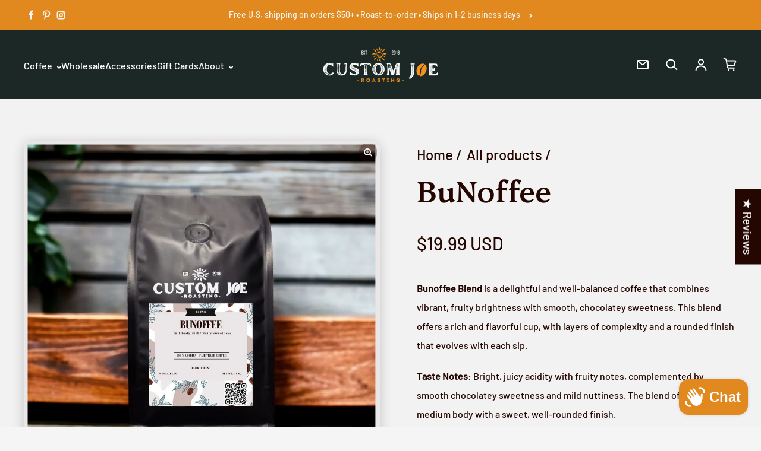

--- FILE ---
content_type: text/html; charset=utf-8
request_url: https://cjroasting.com/products/bunoffee
body_size: 81130
content:
<!doctype html>
<html class="no-js" lang="en" dir="ltr">
  <head>
    <meta charset="utf-8">
    <meta http-equiv="X-UA-Compatible" content="IE=edge">
    <meta name="viewport" content="width=device-width,initial-scale=1">
    <meta name="theme-color" content="#f6f5f5"><link rel="icon" type="image/png" href="//cjroasting.com/cdn/shop/files/Bean_742e17bb-c4a5-4f55-90a1-1be6a5e45fb5.png?crop=center&height=32&v=1707244221&width=32"><link rel="preconnect" href="https://cdn.shopify.com"><link rel="preconnect" href="https://fonts.shopifycdn.com" crossorigin><title>BuNoffee Coffee Blend
 &ndash; Custom Joe Roasting</title>

    
      <meta name="description" content="Discover the perfect balance of fruity brightness and smooth chocolatey sweetness with our Bunoffee Blend. A rich, flavorful coffee with a clean finish, ideal for any time of day.">
    

    

<meta property='og:site_name' content='Custom Joe Roasting'>
<meta property='og:url' content='https://cjroasting.com/products/bunoffee'>
<meta property='og:title' content='BuNoffee Coffee Blend'>
<meta property='og:type' content='product'>
<meta property='og:description' content='Discover the perfect balance of fruity brightness and smooth chocolatey sweetness with our Bunoffee Blend. A rich, flavorful coffee with a clean finish, ideal for any time of day.'><meta property='og:image' content='http://cjroasting.com/cdn/shop/files/bunoffee.jpg?v=1710784385'>
  <meta property='og:image:secure_url' content='https://cjroasting.com/cdn/shop/files/bunoffee.jpg?v=1710784385'>
  <meta property='og:image:width' content='1080'>
  <meta property='og:image:height' content='1080'><meta property='og:price:amount' content='16.99'>
  <meta property='og:price:currency' content='USD'><meta name='twitter:card' content='summary_large_image'>
<meta name='twitter:title' content='BuNoffee Coffee Blend'>
<meta name='twitter:description' content='Discover the perfect balance of fruity brightness and smooth chocolatey sweetness with our Bunoffee Blend. A rich, flavorful coffee with a clean finish, ideal for any time of day.'>

<link rel="preload" as="font" href="//cjroasting.com/cdn/fonts/platypi/platypi_n5.eceb4a4de281a6ef42e6897768a01dc7adcffdb3.woff2" type="font/woff2" crossorigin><link rel="preload" as="font" href="//cjroasting.com/cdn/fonts/barlow/barlow_n5.a193a1990790eba0cc5cca569d23799830e90f07.woff2" type="font/woff2" crossorigin><style data-shopify>@font-face {
  font-family: Platypi;
  font-weight: 500;
  font-style: normal;
  font-display: swap;
  src: url("//cjroasting.com/cdn/fonts/platypi/platypi_n5.eceb4a4de281a6ef42e6897768a01dc7adcffdb3.woff2") format("woff2"),
       url("//cjroasting.com/cdn/fonts/platypi/platypi_n5.4c88ab31789f4cb5f3b3d72d22ca9d0ab2570110.woff") format("woff");
}

  @font-face {
  font-family: Barlow;
  font-weight: 500;
  font-style: normal;
  font-display: swap;
  src: url("//cjroasting.com/cdn/fonts/barlow/barlow_n5.a193a1990790eba0cc5cca569d23799830e90f07.woff2") format("woff2"),
       url("//cjroasting.com/cdn/fonts/barlow/barlow_n5.ae31c82169b1dc0715609b8cc6a610b917808358.woff") format("woff");
}


  :root {
    
    --font-h-family: Platypi, serif;
    --font-h-style: normal;
    --font-h-weight: 500;
    --font-h-base-size: 0;
    --font-h-letter-spacing: 0;
    --font-h-line-height: 1.2;

    
    --font-b-family: Barlow, sans-serif;
    --font-b-style: normal;
    --font-b-weight: 500;
    --font-b-base-size: 0;
    --font-b-letter-spacing: 0;
    --font-b-line-height: 2;

    
    --color-default-text: 36, 7, 0;
    --color-default-background: 246, 245, 245;
    --color-accent-1: 165, 129, 79;
    --color-accent-2: 28, 40, 38;
    --color-accent-3: 225, 137, 31;
    --color-soft-background-opacity: 0.01;
    --color-soft-background: var(--color-default-text), var(--color-soft-background-opacity);
    --color-gradient-text: linear-gradient(270deg, rgba(0, 0, 0, 1), rgba(61, 49, 31, 1) 100%);
    --color-gradient-background: #f6f5f5;
    --color-gradient-accent-1: #a5814f;
    --color-gradient-accent-2: linear-gradient(270deg, rgba(177, 160, 117, 1), rgba(230, 215, 178, 1) 100%);
    --color-gradient-accent-3: #e1891f;
    --color-pswp-background: #f6f5f5;

    
    --container-width: 1600px;
    --container-gutter: 16px;
    --container-gap: 2px;

    --soft-background-opacity: 1%;
    --overlay-background: 18 9 0;
    --overlay-background-opacity: 75%;
    --shadow: rgba(0, 0, 0, 0) 0px 2px 15px, rgba(0, 0, 0, 0.2) 0px 4px 20px;

    
--buttons-text-font: var(--font-b-family);
      --buttons-text-weight: var(--font-b-weight);--buttons-text-size: 1.125rem;--buttons-text-letter-spacing: 0;

    
--navigation-text-font: var(--font-b-family);
      --navigation-text-style: var(--font-b-style);
      --navigation-text-weight: var(--font-b-weight);--navigation-text-letter-spacing: 0;--header-transparent-buffer: calc(var(--header-height) * var(--enable-transparent-header));
--radius: 12px;
--button-radius: 50px;
    --button-outline-opacity: 15%;
    --button-outline-blur: 10px;

    
--card-badge-radius: 4px;
--sold-out-badge-foreground: 255, 255, 255;
      --sold-out-badge-background: 33, 33, 33;
    --section-height-x-small: 100px;
    --section-height-small: 232px;
    --section-height-medium: 364px;
    --section-height-large: 496px;
    --section-height-x-large: 628px;
    --vertical-spacer: 40px;

    --form-input-height: 50px;

    --box-shadow: rgba(0, 0, 0, 0.16) 0px 3px 6px, rgba(0, 0, 0, 0.23) 0px 3px 6px;
  }

  @media (min-width: 751px) {
    :root {
      --container-gutter: 40px;

      --section-height-x-small: 160px;
      --section-height-small: 275px;
      --section-height-medium: 390px;
      --section-height-large: 505px;
      --section-height-x-large: 620px;

      --vertical-spacer: 50px;
    }
  }

  @media (min-width: 991px) {
    :root {
      --section-height-x-small: 230px;
      --section-height-small: 410px;
      --section-height-medium: 590px;
      --section-height-large: 770px;
      --section-height-x-large: 950px;

      --vertical-spacer: 70px;
    }
  }

  
</style>
    <script async crossorigin fetchpriority="high" src="/cdn/shopifycloud/importmap-polyfill/es-modules-shim.2.4.0.js"></script>
<script>
  document.documentElement.className = document.documentElement.className.replace('no-js', 'js');

  window.LoessTheme = {
    animations: {
      heading: `fade-in-words`
    },

    cartStrings: {
      addToCart: `Add to cart`,
      soldOut: `Sold out`,
      unavailable: `Unavailable`,
      error: `There was an error while updating your cart. Please try again.`,
      quantityError: `You can only add {quantity} of this item to your cart.`
    },

    routes: {
      cart_add_url: '/cart/add',
      cart_change_url: '/cart/change',
      cart_update_url: '/cart/update',
      cart_url: '/cart',
      product_recommendations_url: '/recommendations/products'
    },

    scripts: {
      QRCode: `//cjroasting.com/cdn/shopifycloud/storefront/assets/themes_support/vendor/qrcode-3f2b403b.js`
    },

    strings: {
      copiedToClipboard: "The link was copied to your clipboard",
      shippingCalculatorError: "One or more errors occurred while retrieving the shipping rates:",
      shippingCalculatorMultipleResults: "There are multiple shipping rates for your address:",
      shippingCalculatorNoResults: "Sorry, we do not ship to your address.",
      shippingCalculatorOneResult: "There is one shipping rate for your address:"
    },

    styles: {
      modelViewerUiStyles: 'https://cdn.shopify.com/shopifycloud/model-viewer-ui/assets/v1.0/model-viewer-ui.css'
    }
  };
</script>


    <script async src="//cjroasting.com/cdn/shop/t/3/assets/es-module-shims.min.js?v=114726340736633916291711043107"></script>

    <script type="importmap">
      {
        "imports": {
          "@loess/theme": "//cjroasting.com/cdn/shop/t/3/assets/theme.js?v=66691447179583598751711043107",
          "@loess/vendor": "//cjroasting.com/cdn/shop/t/3/assets/vendor.min.js?v=182419522972893362311711043107"
        }
      }
    </script>

    <script type="module" src="//cjroasting.com/cdn/shop/t/3/assets/vendor.min.js?v=182419522972893362311711043107"></script>
    <script type="module" src="//cjroasting.com/cdn/shop/t/3/assets/theme.js?v=66691447179583598751711043107"></script>

    <script>window.performance && window.performance.mark && window.performance.mark('shopify.content_for_header.start');</script><meta name="google-site-verification" content="NxfKGrWzMjQ2adZsSH1SGx1cYn72KIKmPZS__0951eU">
<meta name="facebook-domain-verification" content="bo6tckkwup0dk8zy0ajm3baen0quey">
<meta id="shopify-digital-wallet" name="shopify-digital-wallet" content="/68308730072/digital_wallets/dialog">
<meta name="shopify-checkout-api-token" content="d9183a29e7365b612678d8c78ebdb088">
<meta id="in-context-paypal-metadata" data-shop-id="68308730072" data-venmo-supported="false" data-environment="production" data-locale="en_US" data-paypal-v4="true" data-currency="USD">
<link rel="alternate" type="application/json+oembed" href="https://cjroasting.com/products/bunoffee.oembed">
<script async="async" src="/checkouts/internal/preloads.js?locale=en-US"></script>
<link rel="preconnect" href="https://shop.app" crossorigin="anonymous">
<script async="async" src="https://shop.app/checkouts/internal/preloads.js?locale=en-US&shop_id=68308730072" crossorigin="anonymous"></script>
<script id="apple-pay-shop-capabilities" type="application/json">{"shopId":68308730072,"countryCode":"US","currencyCode":"USD","merchantCapabilities":["supports3DS"],"merchantId":"gid:\/\/shopify\/Shop\/68308730072","merchantName":"Custom Joe Roasting","requiredBillingContactFields":["postalAddress","email","phone"],"requiredShippingContactFields":["postalAddress","email","phone"],"shippingType":"shipping","supportedNetworks":["visa","masterCard","amex","discover","elo","jcb"],"total":{"type":"pending","label":"Custom Joe Roasting","amount":"1.00"},"shopifyPaymentsEnabled":true,"supportsSubscriptions":true}</script>
<script id="shopify-features" type="application/json">{"accessToken":"d9183a29e7365b612678d8c78ebdb088","betas":["rich-media-storefront-analytics"],"domain":"cjroasting.com","predictiveSearch":true,"shopId":68308730072,"locale":"en"}</script>
<script>var Shopify = Shopify || {};
Shopify.shop = "custom-joe-roasting.myshopify.com";
Shopify.locale = "en";
Shopify.currency = {"active":"USD","rate":"1.0"};
Shopify.country = "US";
Shopify.theme = {"name":"Custom Joe Roasting V1.0","id":140668371160,"schema_name":"Champion","schema_version":"1.6.3","theme_store_id":2010,"role":"main"};
Shopify.theme.handle = "null";
Shopify.theme.style = {"id":null,"handle":null};
Shopify.cdnHost = "cjroasting.com/cdn";
Shopify.routes = Shopify.routes || {};
Shopify.routes.root = "/";</script>
<script type="module">!function(o){(o.Shopify=o.Shopify||{}).modules=!0}(window);</script>
<script>!function(o){function n(){var o=[];function n(){o.push(Array.prototype.slice.apply(arguments))}return n.q=o,n}var t=o.Shopify=o.Shopify||{};t.loadFeatures=n(),t.autoloadFeatures=n()}(window);</script>
<script>
  window.ShopifyPay = window.ShopifyPay || {};
  window.ShopifyPay.apiHost = "shop.app\/pay";
  window.ShopifyPay.redirectState = null;
</script>
<script id="shop-js-analytics" type="application/json">{"pageType":"product"}</script>
<script defer="defer" async type="module" src="//cjroasting.com/cdn/shopifycloud/shop-js/modules/v2/client.init-shop-cart-sync_BT-GjEfc.en.esm.js"></script>
<script defer="defer" async type="module" src="//cjroasting.com/cdn/shopifycloud/shop-js/modules/v2/chunk.common_D58fp_Oc.esm.js"></script>
<script defer="defer" async type="module" src="//cjroasting.com/cdn/shopifycloud/shop-js/modules/v2/chunk.modal_xMitdFEc.esm.js"></script>
<script type="module">
  await import("//cjroasting.com/cdn/shopifycloud/shop-js/modules/v2/client.init-shop-cart-sync_BT-GjEfc.en.esm.js");
await import("//cjroasting.com/cdn/shopifycloud/shop-js/modules/v2/chunk.common_D58fp_Oc.esm.js");
await import("//cjroasting.com/cdn/shopifycloud/shop-js/modules/v2/chunk.modal_xMitdFEc.esm.js");

  window.Shopify.SignInWithShop?.initShopCartSync?.({"fedCMEnabled":true,"windoidEnabled":true});

</script>
<script defer="defer" async type="module" src="//cjroasting.com/cdn/shopifycloud/shop-js/modules/v2/client.payment-terms_Ci9AEqFq.en.esm.js"></script>
<script defer="defer" async type="module" src="//cjroasting.com/cdn/shopifycloud/shop-js/modules/v2/chunk.common_D58fp_Oc.esm.js"></script>
<script defer="defer" async type="module" src="//cjroasting.com/cdn/shopifycloud/shop-js/modules/v2/chunk.modal_xMitdFEc.esm.js"></script>
<script type="module">
  await import("//cjroasting.com/cdn/shopifycloud/shop-js/modules/v2/client.payment-terms_Ci9AEqFq.en.esm.js");
await import("//cjroasting.com/cdn/shopifycloud/shop-js/modules/v2/chunk.common_D58fp_Oc.esm.js");
await import("//cjroasting.com/cdn/shopifycloud/shop-js/modules/v2/chunk.modal_xMitdFEc.esm.js");

  
</script>
<script>
  window.Shopify = window.Shopify || {};
  if (!window.Shopify.featureAssets) window.Shopify.featureAssets = {};
  window.Shopify.featureAssets['shop-js'] = {"shop-cart-sync":["modules/v2/client.shop-cart-sync_DZOKe7Ll.en.esm.js","modules/v2/chunk.common_D58fp_Oc.esm.js","modules/v2/chunk.modal_xMitdFEc.esm.js"],"init-fed-cm":["modules/v2/client.init-fed-cm_B6oLuCjv.en.esm.js","modules/v2/chunk.common_D58fp_Oc.esm.js","modules/v2/chunk.modal_xMitdFEc.esm.js"],"shop-cash-offers":["modules/v2/client.shop-cash-offers_D2sdYoxE.en.esm.js","modules/v2/chunk.common_D58fp_Oc.esm.js","modules/v2/chunk.modal_xMitdFEc.esm.js"],"shop-login-button":["modules/v2/client.shop-login-button_QeVjl5Y3.en.esm.js","modules/v2/chunk.common_D58fp_Oc.esm.js","modules/v2/chunk.modal_xMitdFEc.esm.js"],"pay-button":["modules/v2/client.pay-button_DXTOsIq6.en.esm.js","modules/v2/chunk.common_D58fp_Oc.esm.js","modules/v2/chunk.modal_xMitdFEc.esm.js"],"shop-button":["modules/v2/client.shop-button_DQZHx9pm.en.esm.js","modules/v2/chunk.common_D58fp_Oc.esm.js","modules/v2/chunk.modal_xMitdFEc.esm.js"],"avatar":["modules/v2/client.avatar_BTnouDA3.en.esm.js"],"init-windoid":["modules/v2/client.init-windoid_CR1B-cfM.en.esm.js","modules/v2/chunk.common_D58fp_Oc.esm.js","modules/v2/chunk.modal_xMitdFEc.esm.js"],"init-shop-for-new-customer-accounts":["modules/v2/client.init-shop-for-new-customer-accounts_C_vY_xzh.en.esm.js","modules/v2/client.shop-login-button_QeVjl5Y3.en.esm.js","modules/v2/chunk.common_D58fp_Oc.esm.js","modules/v2/chunk.modal_xMitdFEc.esm.js"],"init-shop-email-lookup-coordinator":["modules/v2/client.init-shop-email-lookup-coordinator_BI7n9ZSv.en.esm.js","modules/v2/chunk.common_D58fp_Oc.esm.js","modules/v2/chunk.modal_xMitdFEc.esm.js"],"init-shop-cart-sync":["modules/v2/client.init-shop-cart-sync_BT-GjEfc.en.esm.js","modules/v2/chunk.common_D58fp_Oc.esm.js","modules/v2/chunk.modal_xMitdFEc.esm.js"],"shop-toast-manager":["modules/v2/client.shop-toast-manager_DiYdP3xc.en.esm.js","modules/v2/chunk.common_D58fp_Oc.esm.js","modules/v2/chunk.modal_xMitdFEc.esm.js"],"init-customer-accounts":["modules/v2/client.init-customer-accounts_D9ZNqS-Q.en.esm.js","modules/v2/client.shop-login-button_QeVjl5Y3.en.esm.js","modules/v2/chunk.common_D58fp_Oc.esm.js","modules/v2/chunk.modal_xMitdFEc.esm.js"],"init-customer-accounts-sign-up":["modules/v2/client.init-customer-accounts-sign-up_iGw4briv.en.esm.js","modules/v2/client.shop-login-button_QeVjl5Y3.en.esm.js","modules/v2/chunk.common_D58fp_Oc.esm.js","modules/v2/chunk.modal_xMitdFEc.esm.js"],"shop-follow-button":["modules/v2/client.shop-follow-button_CqMgW2wH.en.esm.js","modules/v2/chunk.common_D58fp_Oc.esm.js","modules/v2/chunk.modal_xMitdFEc.esm.js"],"checkout-modal":["modules/v2/client.checkout-modal_xHeaAweL.en.esm.js","modules/v2/chunk.common_D58fp_Oc.esm.js","modules/v2/chunk.modal_xMitdFEc.esm.js"],"shop-login":["modules/v2/client.shop-login_D91U-Q7h.en.esm.js","modules/v2/chunk.common_D58fp_Oc.esm.js","modules/v2/chunk.modal_xMitdFEc.esm.js"],"lead-capture":["modules/v2/client.lead-capture_BJmE1dJe.en.esm.js","modules/v2/chunk.common_D58fp_Oc.esm.js","modules/v2/chunk.modal_xMitdFEc.esm.js"],"payment-terms":["modules/v2/client.payment-terms_Ci9AEqFq.en.esm.js","modules/v2/chunk.common_D58fp_Oc.esm.js","modules/v2/chunk.modal_xMitdFEc.esm.js"]};
</script>
<script>(function() {
  var isLoaded = false;
  function asyncLoad() {
    if (isLoaded) return;
    isLoaded = true;
    var urls = ["\/\/cdn.shopify.com\/proxy\/9240862ab4180509c9ee9a414c8ebd7bd56bc791ad12af84dfeaa724da01c17e\/static.cdn.printful.com\/static\/js\/external\/shopify-product-customizer.js?v=0.28\u0026shop=custom-joe-roasting.myshopify.com\u0026sp-cache-control=cHVibGljLCBtYXgtYWdlPTkwMA"];
    for (var i = 0; i < urls.length; i++) {
      var s = document.createElement('script');
      s.type = 'text/javascript';
      s.async = true;
      s.src = urls[i];
      var x = document.getElementsByTagName('script')[0];
      x.parentNode.insertBefore(s, x);
    }
  };
  if(window.attachEvent) {
    window.attachEvent('onload', asyncLoad);
  } else {
    window.addEventListener('load', asyncLoad, false);
  }
})();</script>
<script id="__st">var __st={"a":68308730072,"offset":-28800,"reqid":"45d915c7-fcc2-4760-b488-8e31dd26c2da-1769342987","pageurl":"cjroasting.com\/products\/bunoffee","u":"4c770dea7a37","p":"product","rtyp":"product","rid":8155408171224};</script>
<script>window.ShopifyPaypalV4VisibilityTracking = true;</script>
<script id="captcha-bootstrap">!function(){'use strict';const t='contact',e='account',n='new_comment',o=[[t,t],['blogs',n],['comments',n],[t,'customer']],c=[[e,'customer_login'],[e,'guest_login'],[e,'recover_customer_password'],[e,'create_customer']],r=t=>t.map((([t,e])=>`form[action*='/${t}']:not([data-nocaptcha='true']) input[name='form_type'][value='${e}']`)).join(','),a=t=>()=>t?[...document.querySelectorAll(t)].map((t=>t.form)):[];function s(){const t=[...o],e=r(t);return a(e)}const i='password',u='form_key',d=['recaptcha-v3-token','g-recaptcha-response','h-captcha-response',i],f=()=>{try{return window.sessionStorage}catch{return}},m='__shopify_v',_=t=>t.elements[u];function p(t,e,n=!1){try{const o=window.sessionStorage,c=JSON.parse(o.getItem(e)),{data:r}=function(t){const{data:e,action:n}=t;return t[m]||n?{data:e,action:n}:{data:t,action:n}}(c);for(const[e,n]of Object.entries(r))t.elements[e]&&(t.elements[e].value=n);n&&o.removeItem(e)}catch(o){console.error('form repopulation failed',{error:o})}}const l='form_type',E='cptcha';function T(t){t.dataset[E]=!0}const w=window,h=w.document,L='Shopify',v='ce_forms',y='captcha';let A=!1;((t,e)=>{const n=(g='f06e6c50-85a8-45c8-87d0-21a2b65856fe',I='https://cdn.shopify.com/shopifycloud/storefront-forms-hcaptcha/ce_storefront_forms_captcha_hcaptcha.v1.5.2.iife.js',D={infoText:'Protected by hCaptcha',privacyText:'Privacy',termsText:'Terms'},(t,e,n)=>{const o=w[L][v],c=o.bindForm;if(c)return c(t,g,e,D).then(n);var r;o.q.push([[t,g,e,D],n]),r=I,A||(h.body.append(Object.assign(h.createElement('script'),{id:'captcha-provider',async:!0,src:r})),A=!0)});var g,I,D;w[L]=w[L]||{},w[L][v]=w[L][v]||{},w[L][v].q=[],w[L][y]=w[L][y]||{},w[L][y].protect=function(t,e){n(t,void 0,e),T(t)},Object.freeze(w[L][y]),function(t,e,n,w,h,L){const[v,y,A,g]=function(t,e,n){const i=e?o:[],u=t?c:[],d=[...i,...u],f=r(d),m=r(i),_=r(d.filter((([t,e])=>n.includes(e))));return[a(f),a(m),a(_),s()]}(w,h,L),I=t=>{const e=t.target;return e instanceof HTMLFormElement?e:e&&e.form},D=t=>v().includes(t);t.addEventListener('submit',(t=>{const e=I(t);if(!e)return;const n=D(e)&&!e.dataset.hcaptchaBound&&!e.dataset.recaptchaBound,o=_(e),c=g().includes(e)&&(!o||!o.value);(n||c)&&t.preventDefault(),c&&!n&&(function(t){try{if(!f())return;!function(t){const e=f();if(!e)return;const n=_(t);if(!n)return;const o=n.value;o&&e.removeItem(o)}(t);const e=Array.from(Array(32),(()=>Math.random().toString(36)[2])).join('');!function(t,e){_(t)||t.append(Object.assign(document.createElement('input'),{type:'hidden',name:u})),t.elements[u].value=e}(t,e),function(t,e){const n=f();if(!n)return;const o=[...t.querySelectorAll(`input[type='${i}']`)].map((({name:t})=>t)),c=[...d,...o],r={};for(const[a,s]of new FormData(t).entries())c.includes(a)||(r[a]=s);n.setItem(e,JSON.stringify({[m]:1,action:t.action,data:r}))}(t,e)}catch(e){console.error('failed to persist form',e)}}(e),e.submit())}));const S=(t,e)=>{t&&!t.dataset[E]&&(n(t,e.some((e=>e===t))),T(t))};for(const o of['focusin','change'])t.addEventListener(o,(t=>{const e=I(t);D(e)&&S(e,y())}));const B=e.get('form_key'),M=e.get(l),P=B&&M;t.addEventListener('DOMContentLoaded',(()=>{const t=y();if(P)for(const e of t)e.elements[l].value===M&&p(e,B);[...new Set([...A(),...v().filter((t=>'true'===t.dataset.shopifyCaptcha))])].forEach((e=>S(e,t)))}))}(h,new URLSearchParams(w.location.search),n,t,e,['guest_login'])})(!0,!0)}();</script>
<script integrity="sha256-4kQ18oKyAcykRKYeNunJcIwy7WH5gtpwJnB7kiuLZ1E=" data-source-attribution="shopify.loadfeatures" defer="defer" src="//cjroasting.com/cdn/shopifycloud/storefront/assets/storefront/load_feature-a0a9edcb.js" crossorigin="anonymous"></script>
<script crossorigin="anonymous" defer="defer" src="//cjroasting.com/cdn/shopifycloud/storefront/assets/shopify_pay/storefront-65b4c6d7.js?v=20250812"></script>
<script data-source-attribution="shopify.dynamic_checkout.dynamic.init">var Shopify=Shopify||{};Shopify.PaymentButton=Shopify.PaymentButton||{isStorefrontPortableWallets:!0,init:function(){window.Shopify.PaymentButton.init=function(){};var t=document.createElement("script");t.src="https://cjroasting.com/cdn/shopifycloud/portable-wallets/latest/portable-wallets.en.js",t.type="module",document.head.appendChild(t)}};
</script>
<script data-source-attribution="shopify.dynamic_checkout.buyer_consent">
  function portableWalletsHideBuyerConsent(e){var t=document.getElementById("shopify-buyer-consent"),n=document.getElementById("shopify-subscription-policy-button");t&&n&&(t.classList.add("hidden"),t.setAttribute("aria-hidden","true"),n.removeEventListener("click",e))}function portableWalletsShowBuyerConsent(e){var t=document.getElementById("shopify-buyer-consent"),n=document.getElementById("shopify-subscription-policy-button");t&&n&&(t.classList.remove("hidden"),t.removeAttribute("aria-hidden"),n.addEventListener("click",e))}window.Shopify?.PaymentButton&&(window.Shopify.PaymentButton.hideBuyerConsent=portableWalletsHideBuyerConsent,window.Shopify.PaymentButton.showBuyerConsent=portableWalletsShowBuyerConsent);
</script>
<script>
  function portableWalletsCleanup(e){e&&e.src&&console.error("Failed to load portable wallets script "+e.src);var t=document.querySelectorAll("shopify-accelerated-checkout .shopify-payment-button__skeleton, shopify-accelerated-checkout-cart .wallet-cart-button__skeleton"),e=document.getElementById("shopify-buyer-consent");for(let e=0;e<t.length;e++)t[e].remove();e&&e.remove()}function portableWalletsNotLoadedAsModule(e){e instanceof ErrorEvent&&"string"==typeof e.message&&e.message.includes("import.meta")&&"string"==typeof e.filename&&e.filename.includes("portable-wallets")&&(window.removeEventListener("error",portableWalletsNotLoadedAsModule),window.Shopify.PaymentButton.failedToLoad=e,"loading"===document.readyState?document.addEventListener("DOMContentLoaded",window.Shopify.PaymentButton.init):window.Shopify.PaymentButton.init())}window.addEventListener("error",portableWalletsNotLoadedAsModule);
</script>

<script type="module" src="https://cjroasting.com/cdn/shopifycloud/portable-wallets/latest/portable-wallets.en.js" onError="portableWalletsCleanup(this)" crossorigin="anonymous"></script>
<script nomodule>
  document.addEventListener("DOMContentLoaded", portableWalletsCleanup);
</script>

<link id="shopify-accelerated-checkout-styles" rel="stylesheet" media="screen" href="https://cjroasting.com/cdn/shopifycloud/portable-wallets/latest/accelerated-checkout-backwards-compat.css" crossorigin="anonymous">
<style id="shopify-accelerated-checkout-cart">
        #shopify-buyer-consent {
  margin-top: 1em;
  display: inline-block;
  width: 100%;
}

#shopify-buyer-consent.hidden {
  display: none;
}

#shopify-subscription-policy-button {
  background: none;
  border: none;
  padding: 0;
  text-decoration: underline;
  font-size: inherit;
  cursor: pointer;
}

#shopify-subscription-policy-button::before {
  box-shadow: none;
}

      </style>

<script>window.performance && window.performance.mark && window.performance.mark('shopify.content_for_header.end');</script>
<link href="//cjroasting.com/cdn/shop/t/3/assets/theme.css?v=3612227904893691531711043107" rel="stylesheet" type="text/css" media="all" /><!-- BEGIN app block: shopify://apps/judge-me-reviews/blocks/judgeme_core/61ccd3b1-a9f2-4160-9fe9-4fec8413e5d8 --><!-- Start of Judge.me Core -->






<link rel="dns-prefetch" href="https://cdnwidget.judge.me">
<link rel="dns-prefetch" href="https://cdn.judge.me">
<link rel="dns-prefetch" href="https://cdn1.judge.me">
<link rel="dns-prefetch" href="https://api.judge.me">

<script data-cfasync='false' class='jdgm-settings-script'>window.jdgmSettings={"pagination":5,"disable_web_reviews":false,"badge_no_review_text":"No reviews","badge_n_reviews_text":"{{ n }} review/reviews","badge_star_color":"#E1891F","hide_badge_preview_if_no_reviews":true,"badge_hide_text":false,"enforce_center_preview_badge":false,"widget_title":"Customer Reviews","widget_open_form_text":"Write a review","widget_close_form_text":"Cancel review","widget_refresh_page_text":"Refresh page","widget_summary_text":"Based on {{ number_of_reviews }} review/reviews","widget_no_review_text":"Be the first to write a review","widget_name_field_text":"Display name","widget_verified_name_field_text":"Verified Name (public)","widget_name_placeholder_text":"Display name","widget_required_field_error_text":"This field is required.","widget_email_field_text":"Email address","widget_verified_email_field_text":"Verified Email (private, can not be edited)","widget_email_placeholder_text":"Your email address","widget_email_field_error_text":"Please enter a valid email address.","widget_rating_field_text":"Rating","widget_review_title_field_text":"Review Title","widget_review_title_placeholder_text":"Give your review a title","widget_review_body_field_text":"Review content","widget_review_body_placeholder_text":"Start writing here...","widget_pictures_field_text":"Picture/Video (optional)","widget_submit_review_text":"Submit Review","widget_submit_verified_review_text":"Submit Verified Review","widget_submit_success_msg_with_auto_publish":"Thank you! Please refresh the page in a few moments to see your review. You can remove or edit your review by logging into \u003ca href='https://judge.me/login' target='_blank' rel='nofollow noopener'\u003eJudge.me\u003c/a\u003e","widget_submit_success_msg_no_auto_publish":"Thank you! Your review will be published as soon as it is approved by the shop admin. You can remove or edit your review by logging into \u003ca href='https://judge.me/login' target='_blank' rel='nofollow noopener'\u003eJudge.me\u003c/a\u003e","widget_show_default_reviews_out_of_total_text":"Showing {{ n_reviews_shown }} out of {{ n_reviews }} reviews.","widget_show_all_link_text":"Show all","widget_show_less_link_text":"Show less","widget_author_said_text":"{{ reviewer_name }} said:","widget_days_text":"{{ n }} days ago","widget_weeks_text":"{{ n }} week/weeks ago","widget_months_text":"{{ n }} month/months ago","widget_years_text":"{{ n }} year/years ago","widget_yesterday_text":"Yesterday","widget_today_text":"Today","widget_replied_text":"\u003e\u003e {{ shop_name }} replied:","widget_read_more_text":"Read more","widget_reviewer_name_as_initial":"","widget_rating_filter_color":"#fbcd0a","widget_rating_filter_see_all_text":"See all reviews","widget_sorting_most_recent_text":"Most Recent","widget_sorting_highest_rating_text":"Highest Rating","widget_sorting_lowest_rating_text":"Lowest Rating","widget_sorting_with_pictures_text":"Only Pictures","widget_sorting_most_helpful_text":"Most Helpful","widget_open_question_form_text":"Ask a question","widget_reviews_subtab_text":"Reviews","widget_questions_subtab_text":"Questions","widget_question_label_text":"Question","widget_answer_label_text":"Answer","widget_question_placeholder_text":"Write your question here","widget_submit_question_text":"Submit Question","widget_question_submit_success_text":"Thank you for your question! We will notify you once it gets answered.","widget_star_color":"#E1891F","verified_badge_text":"Verified","verified_badge_bg_color":"","verified_badge_text_color":"","verified_badge_placement":"left-of-reviewer-name","widget_review_max_height":"","widget_hide_border":false,"widget_social_share":false,"widget_thumb":false,"widget_review_location_show":false,"widget_location_format":"country_only","all_reviews_include_out_of_store_products":true,"all_reviews_out_of_store_text":"(out of store)","all_reviews_pagination":100,"all_reviews_product_name_prefix_text":"about","enable_review_pictures":true,"enable_question_anwser":false,"widget_theme":"default","review_date_format":"mm/dd/yyyy","default_sort_method":"most-recent","widget_product_reviews_subtab_text":"Product Reviews","widget_shop_reviews_subtab_text":"Shop Reviews","widget_other_products_reviews_text":"Reviews for other products","widget_store_reviews_subtab_text":"Store reviews","widget_no_store_reviews_text":"This store hasn't received any reviews yet","widget_web_restriction_product_reviews_text":"This product hasn't received any reviews yet","widget_no_items_text":"No items found","widget_show_more_text":"Show more","widget_write_a_store_review_text":"Write a Store Review","widget_other_languages_heading":"Reviews in Other Languages","widget_translate_review_text":"Translate review to {{ language }}","widget_translating_review_text":"Translating...","widget_show_original_translation_text":"Show original ({{ language }})","widget_translate_review_failed_text":"Review couldn't be translated.","widget_translate_review_retry_text":"Retry","widget_translate_review_try_again_later_text":"Try again later","show_product_url_for_grouped_product":false,"widget_sorting_pictures_first_text":"Pictures First","show_pictures_on_all_rev_page_mobile":false,"show_pictures_on_all_rev_page_desktop":false,"floating_tab_hide_mobile_install_preference":false,"floating_tab_button_name":"★ Reviews","floating_tab_title":"Let customers speak for us","floating_tab_button_color":"","floating_tab_button_background_color":"","floating_tab_url":"","floating_tab_url_enabled":false,"floating_tab_tab_style":"text","all_reviews_text_badge_text":"Customers rate us {{ shop.metafields.judgeme.all_reviews_rating | round: 1 }}/5 based on {{ shop.metafields.judgeme.all_reviews_count }} reviews.","all_reviews_text_badge_text_branded_style":"{{ shop.metafields.judgeme.all_reviews_rating | round: 1 }} out of 5 stars based on {{ shop.metafields.judgeme.all_reviews_count }} reviews","is_all_reviews_text_badge_a_link":false,"show_stars_for_all_reviews_text_badge":false,"all_reviews_text_badge_url":"","all_reviews_text_style":"branded","all_reviews_text_color_style":"judgeme_brand_color","all_reviews_text_color":"#108474","all_reviews_text_show_jm_brand":true,"featured_carousel_show_header":true,"featured_carousel_title":"Let customers speak for us","testimonials_carousel_title":"Customers are saying","videos_carousel_title":"Real customer stories","cards_carousel_title":"Customers are saying","featured_carousel_count_text":"from {{ n }} reviews","featured_carousel_add_link_to_all_reviews_page":false,"featured_carousel_url":"","featured_carousel_show_images":true,"featured_carousel_autoslide_interval":5,"featured_carousel_arrows_on_the_sides":false,"featured_carousel_height":250,"featured_carousel_width":80,"featured_carousel_image_size":0,"featured_carousel_image_height":250,"featured_carousel_arrow_color":"#eeeeee","verified_count_badge_style":"branded","verified_count_badge_orientation":"horizontal","verified_count_badge_color_style":"judgeme_brand_color","verified_count_badge_color":"#108474","is_verified_count_badge_a_link":false,"verified_count_badge_url":"","verified_count_badge_show_jm_brand":true,"widget_rating_preset_default":5,"widget_first_sub_tab":"product-reviews","widget_show_histogram":true,"widget_histogram_use_custom_color":false,"widget_pagination_use_custom_color":false,"widget_star_use_custom_color":true,"widget_verified_badge_use_custom_color":false,"widget_write_review_use_custom_color":false,"picture_reminder_submit_button":"Upload Pictures","enable_review_videos":true,"mute_video_by_default":false,"widget_sorting_videos_first_text":"Videos First","widget_review_pending_text":"Pending","featured_carousel_items_for_large_screen":3,"social_share_options_order":"Facebook,Twitter","remove_microdata_snippet":true,"disable_json_ld":false,"enable_json_ld_products":false,"preview_badge_show_question_text":false,"preview_badge_no_question_text":"No questions","preview_badge_n_question_text":"{{ number_of_questions }} question/questions","qa_badge_show_icon":false,"qa_badge_position":"same-row","remove_judgeme_branding":false,"widget_add_search_bar":false,"widget_search_bar_placeholder":"Search","widget_sorting_verified_only_text":"Verified only","featured_carousel_theme":"default","featured_carousel_show_rating":true,"featured_carousel_show_title":true,"featured_carousel_show_body":true,"featured_carousel_show_date":false,"featured_carousel_show_reviewer":true,"featured_carousel_show_product":false,"featured_carousel_header_background_color":"#108474","featured_carousel_header_text_color":"#ffffff","featured_carousel_name_product_separator":"reviewed","featured_carousel_full_star_background":"#108474","featured_carousel_empty_star_background":"#dadada","featured_carousel_vertical_theme_background":"#f9fafb","featured_carousel_verified_badge_enable":true,"featured_carousel_verified_badge_color":"#108474","featured_carousel_border_style":"round","featured_carousel_review_line_length_limit":3,"featured_carousel_more_reviews_button_text":"Read more reviews","featured_carousel_view_product_button_text":"View product","all_reviews_page_load_reviews_on":"scroll","all_reviews_page_load_more_text":"Load More Reviews","disable_fb_tab_reviews":false,"enable_ajax_cdn_cache":false,"widget_advanced_speed_features":5,"widget_public_name_text":"displayed publicly like","default_reviewer_name":"John Smith","default_reviewer_name_has_non_latin":true,"widget_reviewer_anonymous":"Anonymous","medals_widget_title":"Judge.me Review Medals","medals_widget_background_color":"#f9fafb","medals_widget_position":"footer_all_pages","medals_widget_border_color":"#f9fafb","medals_widget_verified_text_position":"left","medals_widget_use_monochromatic_version":false,"medals_widget_elements_color":"#108474","show_reviewer_avatar":true,"widget_invalid_yt_video_url_error_text":"Not a YouTube video URL","widget_max_length_field_error_text":"Please enter no more than {0} characters.","widget_show_country_flag":false,"widget_show_collected_via_shop_app":true,"widget_verified_by_shop_badge_style":"light","widget_verified_by_shop_text":"Verified by Shop","widget_show_photo_gallery":true,"widget_load_with_code_splitting":true,"widget_ugc_install_preference":false,"widget_ugc_title":"Made by us, Shared by you","widget_ugc_subtitle":"Tag us to see your picture featured in our page","widget_ugc_arrows_color":"#ffffff","widget_ugc_primary_button_text":"Buy Now","widget_ugc_primary_button_background_color":"#108474","widget_ugc_primary_button_text_color":"#ffffff","widget_ugc_primary_button_border_width":"0","widget_ugc_primary_button_border_style":"none","widget_ugc_primary_button_border_color":"#108474","widget_ugc_primary_button_border_radius":"25","widget_ugc_secondary_button_text":"Load More","widget_ugc_secondary_button_background_color":"#ffffff","widget_ugc_secondary_button_text_color":"#108474","widget_ugc_secondary_button_border_width":"2","widget_ugc_secondary_button_border_style":"solid","widget_ugc_secondary_button_border_color":"#108474","widget_ugc_secondary_button_border_radius":"25","widget_ugc_reviews_button_text":"View Reviews","widget_ugc_reviews_button_background_color":"#ffffff","widget_ugc_reviews_button_text_color":"#108474","widget_ugc_reviews_button_border_width":"2","widget_ugc_reviews_button_border_style":"solid","widget_ugc_reviews_button_border_color":"#108474","widget_ugc_reviews_button_border_radius":"25","widget_ugc_reviews_button_link_to":"judgeme-reviews-page","widget_ugc_show_post_date":true,"widget_ugc_max_width":"800","widget_rating_metafield_value_type":true,"widget_primary_color":"#E1891F","widget_enable_secondary_color":false,"widget_secondary_color":"#edf5f5","widget_summary_average_rating_text":"{{ average_rating }} out of 5","widget_media_grid_title":"Customer photos \u0026 videos","widget_media_grid_see_more_text":"See more","widget_round_style":false,"widget_show_product_medals":true,"widget_verified_by_judgeme_text":"Verified by Judge.me","widget_show_store_medals":true,"widget_verified_by_judgeme_text_in_store_medals":"Verified by Judge.me","widget_media_field_exceed_quantity_message":"Sorry, we can only accept {{ max_media }} for one review.","widget_media_field_exceed_limit_message":"{{ file_name }} is too large, please select a {{ media_type }} less than {{ size_limit }}MB.","widget_review_submitted_text":"Review Submitted!","widget_question_submitted_text":"Question Submitted!","widget_close_form_text_question":"Cancel","widget_write_your_answer_here_text":"Write your answer here","widget_enabled_branded_link":true,"widget_show_collected_by_judgeme":false,"widget_reviewer_name_color":"","widget_write_review_text_color":"","widget_write_review_bg_color":"","widget_collected_by_judgeme_text":"collected by Judge.me","widget_pagination_type":"standard","widget_load_more_text":"Load More","widget_load_more_color":"#108474","widget_full_review_text":"Full Review","widget_read_more_reviews_text":"Read More Reviews","widget_read_questions_text":"Read Questions","widget_questions_and_answers_text":"Questions \u0026 Answers","widget_verified_by_text":"Verified by","widget_verified_text":"Verified","widget_number_of_reviews_text":"{{ number_of_reviews }} reviews","widget_back_button_text":"Back","widget_next_button_text":"Next","widget_custom_forms_filter_button":"Filters","custom_forms_style":"horizontal","widget_show_review_information":false,"how_reviews_are_collected":"How reviews are collected?","widget_show_review_keywords":false,"widget_gdpr_statement":"How we use your data: We'll only contact you about the review you left, and only if necessary. By submitting your review, you agree to Judge.me's \u003ca href='https://judge.me/terms' target='_blank' rel='nofollow noopener'\u003eterms\u003c/a\u003e, \u003ca href='https://judge.me/privacy' target='_blank' rel='nofollow noopener'\u003eprivacy\u003c/a\u003e and \u003ca href='https://judge.me/content-policy' target='_blank' rel='nofollow noopener'\u003econtent\u003c/a\u003e policies.","widget_multilingual_sorting_enabled":true,"widget_translate_review_content_enabled":false,"widget_translate_review_content_method":"manual","popup_widget_review_selection":"automatically_with_pictures","popup_widget_round_border_style":true,"popup_widget_show_title":true,"popup_widget_show_body":true,"popup_widget_show_reviewer":false,"popup_widget_show_product":true,"popup_widget_show_pictures":true,"popup_widget_use_review_picture":true,"popup_widget_show_on_home_page":true,"popup_widget_show_on_product_page":true,"popup_widget_show_on_collection_page":true,"popup_widget_show_on_cart_page":true,"popup_widget_position":"bottom_left","popup_widget_first_review_delay":5,"popup_widget_duration":5,"popup_widget_interval":5,"popup_widget_review_count":5,"popup_widget_hide_on_mobile":true,"review_snippet_widget_round_border_style":true,"review_snippet_widget_card_color":"#FFFFFF","review_snippet_widget_slider_arrows_background_color":"#FFFFFF","review_snippet_widget_slider_arrows_color":"#000000","review_snippet_widget_star_color":"#108474","show_product_variant":false,"all_reviews_product_variant_label_text":"Variant: ","widget_show_verified_branding":false,"widget_ai_summary_title":"Customers say","widget_ai_summary_disclaimer":"AI-powered review summary based on recent customer reviews","widget_show_ai_summary":false,"widget_show_ai_summary_bg":false,"widget_show_review_title_input":true,"redirect_reviewers_invited_via_email":"review_widget","request_store_review_after_product_review":false,"request_review_other_products_in_order":false,"review_form_color_scheme":"default","review_form_corner_style":"square","review_form_star_color":{},"review_form_text_color":"#333333","review_form_background_color":"#ffffff","review_form_field_background_color":"#fafafa","review_form_button_color":{},"review_form_button_text_color":"#ffffff","review_form_modal_overlay_color":"#000000","review_content_screen_title_text":"How would you rate this product?","review_content_introduction_text":"We would love it if you would share a bit about your experience.","store_review_form_title_text":"How would you rate this store?","store_review_form_introduction_text":"We would love it if you would share a bit about your experience.","show_review_guidance_text":true,"one_star_review_guidance_text":"Poor","five_star_review_guidance_text":"Great","customer_information_screen_title_text":"About you","customer_information_introduction_text":"Please tell us more about you.","custom_questions_screen_title_text":"Your experience in more detail","custom_questions_introduction_text":"Here are a few questions to help us understand more about your experience.","review_submitted_screen_title_text":"Thanks for your review!","review_submitted_screen_thank_you_text":"We are processing it and it will appear on the store soon.","review_submitted_screen_email_verification_text":"Please confirm your email by clicking the link we just sent you. This helps us keep reviews authentic.","review_submitted_request_store_review_text":"Would you like to share your experience of shopping with us?","review_submitted_review_other_products_text":"Would you like to review these products?","store_review_screen_title_text":"Would you like to share your experience of shopping with us?","store_review_introduction_text":"We value your feedback and use it to improve. Please share any thoughts or suggestions you have.","reviewer_media_screen_title_picture_text":"Share a picture","reviewer_media_introduction_picture_text":"Upload a photo to support your review.","reviewer_media_screen_title_video_text":"Share a video","reviewer_media_introduction_video_text":"Upload a video to support your review.","reviewer_media_screen_title_picture_or_video_text":"Share a picture or video","reviewer_media_introduction_picture_or_video_text":"Upload a photo or video to support your review.","reviewer_media_youtube_url_text":"Paste your Youtube URL here","advanced_settings_next_step_button_text":"Next","advanced_settings_close_review_button_text":"Close","modal_write_review_flow":false,"write_review_flow_required_text":"Required","write_review_flow_privacy_message_text":"We respect your privacy.","write_review_flow_anonymous_text":"Post review as anonymous","write_review_flow_visibility_text":"This won't be visible to other customers.","write_review_flow_multiple_selection_help_text":"Select as many as you like","write_review_flow_single_selection_help_text":"Select one option","write_review_flow_required_field_error_text":"This field is required","write_review_flow_invalid_email_error_text":"Please enter a valid email address","write_review_flow_max_length_error_text":"Max. {{ max_length }} characters.","write_review_flow_media_upload_text":"\u003cb\u003eClick to upload\u003c/b\u003e or drag and drop","write_review_flow_gdpr_statement":"We'll only contact you about your review if necessary. By submitting your review, you agree to our \u003ca href='https://judge.me/terms' target='_blank' rel='nofollow noopener'\u003eterms and conditions\u003c/a\u003e and \u003ca href='https://judge.me/privacy' target='_blank' rel='nofollow noopener'\u003eprivacy policy\u003c/a\u003e.","rating_only_reviews_enabled":false,"show_negative_reviews_help_screen":false,"new_review_flow_help_screen_rating_threshold":3,"negative_review_resolution_screen_title_text":"Tell us more","negative_review_resolution_text":"Your experience matters to us. If there were issues with your purchase, we're here to help. Feel free to reach out to us, we'd love the opportunity to make things right.","negative_review_resolution_button_text":"Contact us","negative_review_resolution_proceed_with_review_text":"Leave a review","negative_review_resolution_subject":"Issue with purchase from {{ shop_name }}.{{ order_name }}","preview_badge_collection_page_install_status":false,"widget_review_custom_css":"","preview_badge_custom_css":"","preview_badge_stars_count":"5-stars","featured_carousel_custom_css":"","floating_tab_custom_css":"","all_reviews_widget_custom_css":"","medals_widget_custom_css":"","verified_badge_custom_css":"","all_reviews_text_custom_css":"","transparency_badges_collected_via_store_invite":false,"transparency_badges_from_another_provider":false,"transparency_badges_collected_from_store_visitor":false,"transparency_badges_collected_by_verified_review_provider":false,"transparency_badges_earned_reward":false,"transparency_badges_collected_via_store_invite_text":"Review collected via store invitation","transparency_badges_from_another_provider_text":"Review collected from another provider","transparency_badges_collected_from_store_visitor_text":"Review collected from a store visitor","transparency_badges_written_in_google_text":"Review written in Google","transparency_badges_written_in_etsy_text":"Review written in Etsy","transparency_badges_written_in_shop_app_text":"Review written in Shop App","transparency_badges_earned_reward_text":"Review earned a reward for future purchase","product_review_widget_per_page":10,"widget_store_review_label_text":"Review about the store","checkout_comment_extension_title_on_product_page":"Customer Comments","checkout_comment_extension_num_latest_comment_show":5,"checkout_comment_extension_format":"name_and_timestamp","checkout_comment_customer_name":"last_initial","checkout_comment_comment_notification":true,"preview_badge_collection_page_install_preference":false,"preview_badge_home_page_install_preference":false,"preview_badge_product_page_install_preference":false,"review_widget_install_preference":"","review_carousel_install_preference":false,"floating_reviews_tab_install_preference":"none","verified_reviews_count_badge_install_preference":false,"all_reviews_text_install_preference":false,"review_widget_best_location":false,"judgeme_medals_install_preference":false,"review_widget_revamp_enabled":false,"review_widget_qna_enabled":false,"review_widget_header_theme":"minimal","review_widget_widget_title_enabled":true,"review_widget_header_text_size":"medium","review_widget_header_text_weight":"regular","review_widget_average_rating_style":"compact","review_widget_bar_chart_enabled":true,"review_widget_bar_chart_type":"numbers","review_widget_bar_chart_style":"standard","review_widget_expanded_media_gallery_enabled":false,"review_widget_reviews_section_theme":"standard","review_widget_image_style":"thumbnails","review_widget_review_image_ratio":"square","review_widget_stars_size":"medium","review_widget_verified_badge":"standard_text","review_widget_review_title_text_size":"medium","review_widget_review_text_size":"medium","review_widget_review_text_length":"medium","review_widget_number_of_columns_desktop":3,"review_widget_carousel_transition_speed":5,"review_widget_custom_questions_answers_display":"always","review_widget_button_text_color":"#FFFFFF","review_widget_text_color":"#000000","review_widget_lighter_text_color":"#7B7B7B","review_widget_corner_styling":"soft","review_widget_review_word_singular":"review","review_widget_review_word_plural":"reviews","review_widget_voting_label":"Helpful?","review_widget_shop_reply_label":"Reply from {{ shop_name }}:","review_widget_filters_title":"Filters","qna_widget_question_word_singular":"Question","qna_widget_question_word_plural":"Questions","qna_widget_answer_reply_label":"Answer from {{ answerer_name }}:","qna_content_screen_title_text":"Ask a question about this product","qna_widget_question_required_field_error_text":"Please enter your question.","qna_widget_flow_gdpr_statement":"We'll only contact you about your question if necessary. By submitting your question, you agree to our \u003ca href='https://judge.me/terms' target='_blank' rel='nofollow noopener'\u003eterms and conditions\u003c/a\u003e and \u003ca href='https://judge.me/privacy' target='_blank' rel='nofollow noopener'\u003eprivacy policy\u003c/a\u003e.","qna_widget_question_submitted_text":"Thanks for your question!","qna_widget_close_form_text_question":"Close","qna_widget_question_submit_success_text":"We’ll notify you by email when your question is answered.","all_reviews_widget_v2025_enabled":false,"all_reviews_widget_v2025_header_theme":"default","all_reviews_widget_v2025_widget_title_enabled":true,"all_reviews_widget_v2025_header_text_size":"medium","all_reviews_widget_v2025_header_text_weight":"regular","all_reviews_widget_v2025_average_rating_style":"compact","all_reviews_widget_v2025_bar_chart_enabled":true,"all_reviews_widget_v2025_bar_chart_type":"numbers","all_reviews_widget_v2025_bar_chart_style":"standard","all_reviews_widget_v2025_expanded_media_gallery_enabled":false,"all_reviews_widget_v2025_show_store_medals":true,"all_reviews_widget_v2025_show_photo_gallery":true,"all_reviews_widget_v2025_show_review_keywords":false,"all_reviews_widget_v2025_show_ai_summary":false,"all_reviews_widget_v2025_show_ai_summary_bg":false,"all_reviews_widget_v2025_add_search_bar":false,"all_reviews_widget_v2025_default_sort_method":"most-recent","all_reviews_widget_v2025_reviews_per_page":10,"all_reviews_widget_v2025_reviews_section_theme":"default","all_reviews_widget_v2025_image_style":"thumbnails","all_reviews_widget_v2025_review_image_ratio":"square","all_reviews_widget_v2025_stars_size":"medium","all_reviews_widget_v2025_verified_badge":"bold_badge","all_reviews_widget_v2025_review_title_text_size":"medium","all_reviews_widget_v2025_review_text_size":"medium","all_reviews_widget_v2025_review_text_length":"medium","all_reviews_widget_v2025_number_of_columns_desktop":3,"all_reviews_widget_v2025_carousel_transition_speed":5,"all_reviews_widget_v2025_custom_questions_answers_display":"always","all_reviews_widget_v2025_show_product_variant":false,"all_reviews_widget_v2025_show_reviewer_avatar":true,"all_reviews_widget_v2025_reviewer_name_as_initial":"","all_reviews_widget_v2025_review_location_show":false,"all_reviews_widget_v2025_location_format":"","all_reviews_widget_v2025_show_country_flag":false,"all_reviews_widget_v2025_verified_by_shop_badge_style":"light","all_reviews_widget_v2025_social_share":false,"all_reviews_widget_v2025_social_share_options_order":"Facebook,Twitter,LinkedIn,Pinterest","all_reviews_widget_v2025_pagination_type":"standard","all_reviews_widget_v2025_button_text_color":"#FFFFFF","all_reviews_widget_v2025_text_color":"#000000","all_reviews_widget_v2025_lighter_text_color":"#7B7B7B","all_reviews_widget_v2025_corner_styling":"soft","all_reviews_widget_v2025_title":"Customer reviews","all_reviews_widget_v2025_ai_summary_title":"Customers say about this store","all_reviews_widget_v2025_no_review_text":"Be the first to write a review","platform":"shopify","branding_url":"https://app.judge.me/reviews/stores/cjroasting.com","branding_text":"Powered by Judge.me","locale":"en","reply_name":"Custom Joe Roasting","widget_version":"3.0","footer":true,"autopublish":true,"review_dates":true,"enable_custom_form":false,"shop_use_review_site":true,"shop_locale":"en","enable_multi_locales_translations":true,"show_review_title_input":true,"review_verification_email_status":"always","can_be_branded":true,"reply_name_text":"Custom Joe Roasting"};</script> <style class='jdgm-settings-style'>.jdgm-xx{left:0}:root{--jdgm-primary-color: #E1891F;--jdgm-secondary-color: rgba(225,137,31,0.1);--jdgm-star-color: #E1891F;--jdgm-write-review-text-color: white;--jdgm-write-review-bg-color: #E1891F;--jdgm-paginate-color: #E1891F;--jdgm-border-radius: 0;--jdgm-reviewer-name-color: #E1891F}.jdgm-histogram__bar-content{background-color:#E1891F}.jdgm-rev[data-verified-buyer=true] .jdgm-rev__icon.jdgm-rev__icon:after,.jdgm-rev__buyer-badge.jdgm-rev__buyer-badge{color:white;background-color:#E1891F}.jdgm-review-widget--small .jdgm-gallery.jdgm-gallery .jdgm-gallery__thumbnail-link:nth-child(8) .jdgm-gallery__thumbnail-wrapper.jdgm-gallery__thumbnail-wrapper:before{content:"See more"}@media only screen and (min-width: 768px){.jdgm-gallery.jdgm-gallery .jdgm-gallery__thumbnail-link:nth-child(8) .jdgm-gallery__thumbnail-wrapper.jdgm-gallery__thumbnail-wrapper:before{content:"See more"}}.jdgm-preview-badge .jdgm-star.jdgm-star{color:#E1891F}.jdgm-prev-badge[data-average-rating='0.00']{display:none !important}.jdgm-author-all-initials{display:none !important}.jdgm-author-last-initial{display:none !important}.jdgm-rev-widg__title{visibility:hidden}.jdgm-rev-widg__summary-text{visibility:hidden}.jdgm-prev-badge__text{visibility:hidden}.jdgm-rev__prod-link-prefix:before{content:'about'}.jdgm-rev__variant-label:before{content:'Variant: '}.jdgm-rev__out-of-store-text:before{content:'(out of store)'}@media only screen and (min-width: 768px){.jdgm-rev__pics .jdgm-rev_all-rev-page-picture-separator,.jdgm-rev__pics .jdgm-rev__product-picture{display:none}}@media only screen and (max-width: 768px){.jdgm-rev__pics .jdgm-rev_all-rev-page-picture-separator,.jdgm-rev__pics .jdgm-rev__product-picture{display:none}}.jdgm-preview-badge[data-template="product"]{display:none !important}.jdgm-preview-badge[data-template="collection"]{display:none !important}.jdgm-preview-badge[data-template="index"]{display:none !important}.jdgm-review-widget[data-from-snippet="true"]{display:none !important}.jdgm-verified-count-badget[data-from-snippet="true"]{display:none !important}.jdgm-carousel-wrapper[data-from-snippet="true"]{display:none !important}.jdgm-all-reviews-text[data-from-snippet="true"]{display:none !important}.jdgm-medals-section[data-from-snippet="true"]{display:none !important}.jdgm-ugc-media-wrapper[data-from-snippet="true"]{display:none !important}.jdgm-rev__transparency-badge[data-badge-type="review_collected_via_store_invitation"]{display:none !important}.jdgm-rev__transparency-badge[data-badge-type="review_collected_from_another_provider"]{display:none !important}.jdgm-rev__transparency-badge[data-badge-type="review_collected_from_store_visitor"]{display:none !important}.jdgm-rev__transparency-badge[data-badge-type="review_written_in_etsy"]{display:none !important}.jdgm-rev__transparency-badge[data-badge-type="review_written_in_google_business"]{display:none !important}.jdgm-rev__transparency-badge[data-badge-type="review_written_in_shop_app"]{display:none !important}.jdgm-rev__transparency-badge[data-badge-type="review_earned_for_future_purchase"]{display:none !important}.jdgm-review-snippet-widget .jdgm-rev-snippet-widget__cards-container .jdgm-rev-snippet-card{border-radius:8px;background:#fff}.jdgm-review-snippet-widget .jdgm-rev-snippet-widget__cards-container .jdgm-rev-snippet-card__rev-rating .jdgm-star{color:#108474}.jdgm-review-snippet-widget .jdgm-rev-snippet-widget__prev-btn,.jdgm-review-snippet-widget .jdgm-rev-snippet-widget__next-btn{border-radius:50%;background:#fff}.jdgm-review-snippet-widget .jdgm-rev-snippet-widget__prev-btn>svg,.jdgm-review-snippet-widget .jdgm-rev-snippet-widget__next-btn>svg{fill:#000}.jdgm-full-rev-modal.rev-snippet-widget .jm-mfp-container .jm-mfp-content,.jdgm-full-rev-modal.rev-snippet-widget .jm-mfp-container .jdgm-full-rev__icon,.jdgm-full-rev-modal.rev-snippet-widget .jm-mfp-container .jdgm-full-rev__pic-img,.jdgm-full-rev-modal.rev-snippet-widget .jm-mfp-container .jdgm-full-rev__reply{border-radius:8px}.jdgm-full-rev-modal.rev-snippet-widget .jm-mfp-container .jdgm-full-rev[data-verified-buyer="true"] .jdgm-full-rev__icon::after{border-radius:8px}.jdgm-full-rev-modal.rev-snippet-widget .jm-mfp-container .jdgm-full-rev .jdgm-rev__buyer-badge{border-radius:calc( 8px / 2 )}.jdgm-full-rev-modal.rev-snippet-widget .jm-mfp-container .jdgm-full-rev .jdgm-full-rev__replier::before{content:'Custom Joe Roasting'}.jdgm-full-rev-modal.rev-snippet-widget .jm-mfp-container .jdgm-full-rev .jdgm-full-rev__product-button{border-radius:calc( 8px * 6 )}
</style> <style class='jdgm-settings-style'></style>

  
  
  
  <style class='jdgm-miracle-styles'>
  @-webkit-keyframes jdgm-spin{0%{-webkit-transform:rotate(0deg);-ms-transform:rotate(0deg);transform:rotate(0deg)}100%{-webkit-transform:rotate(359deg);-ms-transform:rotate(359deg);transform:rotate(359deg)}}@keyframes jdgm-spin{0%{-webkit-transform:rotate(0deg);-ms-transform:rotate(0deg);transform:rotate(0deg)}100%{-webkit-transform:rotate(359deg);-ms-transform:rotate(359deg);transform:rotate(359deg)}}@font-face{font-family:'JudgemeStar';src:url("[data-uri]") format("woff");font-weight:normal;font-style:normal}.jdgm-star{font-family:'JudgemeStar';display:inline !important;text-decoration:none !important;padding:0 4px 0 0 !important;margin:0 !important;font-weight:bold;opacity:1;-webkit-font-smoothing:antialiased;-moz-osx-font-smoothing:grayscale}.jdgm-star:hover{opacity:1}.jdgm-star:last-of-type{padding:0 !important}.jdgm-star.jdgm--on:before{content:"\e000"}.jdgm-star.jdgm--off:before{content:"\e001"}.jdgm-star.jdgm--half:before{content:"\e002"}.jdgm-widget *{margin:0;line-height:1.4;-webkit-box-sizing:border-box;-moz-box-sizing:border-box;box-sizing:border-box;-webkit-overflow-scrolling:touch}.jdgm-hidden{display:none !important;visibility:hidden !important}.jdgm-temp-hidden{display:none}.jdgm-spinner{width:40px;height:40px;margin:auto;border-radius:50%;border-top:2px solid #eee;border-right:2px solid #eee;border-bottom:2px solid #eee;border-left:2px solid #ccc;-webkit-animation:jdgm-spin 0.8s infinite linear;animation:jdgm-spin 0.8s infinite linear}.jdgm-prev-badge{display:block !important}

</style>


  
  
   


<script data-cfasync='false' class='jdgm-script'>
!function(e){window.jdgm=window.jdgm||{},jdgm.CDN_HOST="https://cdnwidget.judge.me/",jdgm.CDN_HOST_ALT="https://cdn2.judge.me/cdn/widget_frontend/",jdgm.API_HOST="https://api.judge.me/",jdgm.CDN_BASE_URL="https://cdn.shopify.com/extensions/019beb2a-7cf9-7238-9765-11a892117c03/judgeme-extensions-316/assets/",
jdgm.docReady=function(d){(e.attachEvent?"complete"===e.readyState:"loading"!==e.readyState)?
setTimeout(d,0):e.addEventListener("DOMContentLoaded",d)},jdgm.loadCSS=function(d,t,o,a){
!o&&jdgm.loadCSS.requestedUrls.indexOf(d)>=0||(jdgm.loadCSS.requestedUrls.push(d),
(a=e.createElement("link")).rel="stylesheet",a.class="jdgm-stylesheet",a.media="nope!",
a.href=d,a.onload=function(){this.media="all",t&&setTimeout(t)},e.body.appendChild(a))},
jdgm.loadCSS.requestedUrls=[],jdgm.loadJS=function(e,d){var t=new XMLHttpRequest;
t.onreadystatechange=function(){4===t.readyState&&(Function(t.response)(),d&&d(t.response))},
t.open("GET",e),t.onerror=function(){if(e.indexOf(jdgm.CDN_HOST)===0&&jdgm.CDN_HOST_ALT!==jdgm.CDN_HOST){var f=e.replace(jdgm.CDN_HOST,jdgm.CDN_HOST_ALT);jdgm.loadJS(f,d)}},t.send()},jdgm.docReady((function(){(window.jdgmLoadCSS||e.querySelectorAll(
".jdgm-widget, .jdgm-all-reviews-page").length>0)&&(jdgmSettings.widget_load_with_code_splitting?
parseFloat(jdgmSettings.widget_version)>=3?jdgm.loadCSS(jdgm.CDN_HOST+"widget_v3/base.css"):
jdgm.loadCSS(jdgm.CDN_HOST+"widget/base.css"):jdgm.loadCSS(jdgm.CDN_HOST+"shopify_v2.css"),
jdgm.loadJS(jdgm.CDN_HOST+"loa"+"der.js"))}))}(document);
</script>
<noscript><link rel="stylesheet" type="text/css" media="all" href="https://cdnwidget.judge.me/shopify_v2.css"></noscript>

<!-- BEGIN app snippet: theme_fix_tags --><script>
  (function() {
    var jdgmThemeFixes = null;
    if (!jdgmThemeFixes) return;
    var thisThemeFix = jdgmThemeFixes[Shopify.theme.id];
    if (!thisThemeFix) return;

    if (thisThemeFix.html) {
      document.addEventListener("DOMContentLoaded", function() {
        var htmlDiv = document.createElement('div');
        htmlDiv.classList.add('jdgm-theme-fix-html');
        htmlDiv.innerHTML = thisThemeFix.html;
        document.body.append(htmlDiv);
      });
    };

    if (thisThemeFix.css) {
      var styleTag = document.createElement('style');
      styleTag.classList.add('jdgm-theme-fix-style');
      styleTag.innerHTML = thisThemeFix.css;
      document.head.append(styleTag);
    };

    if (thisThemeFix.js) {
      var scriptTag = document.createElement('script');
      scriptTag.classList.add('jdgm-theme-fix-script');
      scriptTag.innerHTML = thisThemeFix.js;
      document.head.append(scriptTag);
    };
  })();
</script>
<!-- END app snippet -->
<!-- End of Judge.me Core -->



<!-- END app block --><!-- BEGIN app block: shopify://apps/uppromote-affiliate/blocks/message-bar/64c32457-930d-4cb9-9641-e24c0d9cf1f4 -->

<style>
    body {
        transition: padding-top .2s;
    }
    .scaaf-message-bar {
        --primary-text-color: ;
        --secondary-text-color: ;
        --primary-bg-color: ;
        --secondary-bg-color: ;
        --primary-text-size: px;
        --secondary-text-size: px;
        text-align: center;
        display: block;
        width: 100%;
        padding: 10px;
        animation-duration: .5s;
        animation-name: fadeIn;
        position: absolute;
        top: 0;
        left: 0;
        width: 100%;
        z-index: 10;
    }

    .scaaf-message-bar-content {
        margin: 0;
        padding: 0;
    }

    .scaaf-message-bar[data-layout=referring] {
        background-color: var(--primary-bg-color);
        color: var(--primary-text-color);
        font-size: var(--primary-text-size);
    }

    .scaaf-message-bar[data-layout=direct] {
        background-color: var(--secondary-bg-color);
        color: var(--secondary-text-color);
        font-size: var(--secondary-text-size);
    }

</style>

<script type="text/javascript">
    (function() {
        let container, contentContainer
        const settingTag = document.querySelector('script#uppromote-message-bar-setting')

        if (!settingTag || !settingTag.textContent) {
            return
        }

        const setting = JSON.parse(settingTag.textContent)
        if (!setting.referral_enable) {
            return
        }

        const getCookie = (cName) => {
            let name = cName + '='
            let decodedCookie = decodeURIComponent(document.cookie)
            let ca = decodedCookie.split(';')
            for (let i = 0; i < ca.length; i++) {
                let c = ca[i]
                while (c.charAt(0) === ' ') {
                    c = c.substring(1)
                }
                if (c.indexOf(name) === 0) {
                    return c.substring(name.length, c.length)
                }
            }

            return null
        }

        function renderContainer() {
            container = document.createElement('div')
            container.classList.add('scaaf-message-bar')
            contentContainer = document.createElement('p')
            contentContainer.classList.add('scaaf-message-bar-content')
            container.append(contentContainer)
        }

        function calculateLayout() {
            const height = container.scrollHeight

            function onMouseMove() {
                document.body.style.paddingTop = `${height}px`
                document.body.removeEventListener('mousemove', onMouseMove)
                document.body.removeEventListener('touchstart', onMouseMove)
            }

            document.body.addEventListener('mousemove', onMouseMove)
            document.body.addEventListener('touchstart', onMouseMove)
        }

        renderContainer()

        function fillDirectContent() {
            if (!setting.not_referral_enable) {
                return
            }
            container.dataset.layout = 'direct'
            contentContainer.textContent = setting.not_referral_content
            document.body.prepend(container)
            calculateLayout()
        }

        function prepareForReferring() {
            contentContainer.textContent = 'Loading'
            contentContainer.style.visibility = 'hidden'
            document.body.prepend(container)
            calculateLayout()
        }

        function fillReferringContent(aff) {
            container.dataset.layout = 'referring'
            contentContainer.textContent = setting.referral_content
                .replaceAll('{affiliate_name}', aff.name)
                .replaceAll('{company}', aff.company)
                .replaceAll('{affiliate_firstname}', aff.first_name)
                .replaceAll('{personal_detail}', aff.personal_detail)
            contentContainer.style.visibility = 'visible'
        }

        function safeJsonParse (str) {
            if (!str) return null;
            try {
                return JSON.parse(str);
            } catch {
                return null;
            }
        }

        function renderFromCookie(affiliateID) {
            if (!affiliateID) {
                fillDirectContent()
                return
            }

            prepareForReferring()

            let info
            const raw = getCookie('_up_a_info')

            try {
                if (raw) {
                    info = safeJsonParse(raw)
                }
            } catch {
                console.warn('Affiliate info (_up_a_info) is invalid JSON', raw)
                fillDirectContent()
                return
            }

            if (!info) {
                fillDirectContent()
                return
            }

            const aff = {
                company: info.company || '',
                name: (info.first_name || '') + ' ' + (info.last_name || ''),
                first_name: info.first_name || '',
                personal_detail: getCookie('scaaf_pd') || ''
            }

            fillReferringContent(aff)
        }

        function paintMessageBar() {
            if (!document.body) {
                return requestAnimationFrame(paintMessageBar)
            }

            const urlParams = new URLSearchParams(window.location.search)
            const scaRef = urlParams.get("sca_ref")
            const urlAffiliateID = scaRef ? scaRef.split('.')[0] + '' : null
            const cookieAffiliateID = getCookie('up_uppromote_aid')
            const isReferralLink = !!scaRef

            if (!isReferralLink) {
                if (cookieAffiliateID) {
                    renderFromCookie(cookieAffiliateID)
                    return
                }
                fillDirectContent()
                return
            }

            if (cookieAffiliateID === urlAffiliateID) {
                renderFromCookie(cookieAffiliateID)
                return
            }

            const lastClick = Number(getCookie('up_uppromote_lc') || 0)
            const diffMinuteFromNow = (Date.now() - lastClick) / (60 * 1000)
            if (diffMinuteFromNow <= 1) {
                renderFromCookie(cookieAffiliateID)
                return
            }

            let waited = 0
            const MAX_WAIT = 5000
            const INTERVAL = 300

            const timer = setInterval(() => {
                const newCookieID = getCookie('up_uppromote_aid')
                const isStillThatAffiliate = newCookieID === urlAffiliateID
                const isReceived = localStorage.getItem('up_uppromote_received') === '1'
                let isLoadedAffiliateInfoDone = !!safeJsonParse(getCookie('_up_a_info'))

                if (isReceived && isStillThatAffiliate && isLoadedAffiliateInfoDone) {
                    clearInterval(timer)
                    renderFromCookie(newCookieID)
                    return
                }

                waited += INTERVAL
                if (waited >= MAX_WAIT) {
                    clearInterval(timer)
                    fillDirectContent()
                }
            }, INTERVAL)
        }

        requestAnimationFrame(paintMessageBar)
    })()
</script>


<!-- END app block --><!-- BEGIN app block: shopify://apps/uppromote-affiliate/blocks/core-script/64c32457-930d-4cb9-9641-e24c0d9cf1f4 --><!-- BEGIN app snippet: core-metafields-setting --><!--suppress ES6ConvertVarToLetConst -->
<script type="application/json" id="core-uppromote-settings">{"app_env":{"env":"production"}}</script>
<script type="application/json" id="core-uppromote-cart">{"note":null,"attributes":{},"original_total_price":0,"total_price":0,"total_discount":0,"total_weight":0.0,"item_count":0,"items":[],"requires_shipping":false,"currency":"USD","items_subtotal_price":0,"cart_level_discount_applications":[],"checkout_charge_amount":0}</script>
<script id="core-uppromote-quick-store-tracking-vars">
    function getDocumentContext(){const{href:a,hash:b,host:c,hostname:d,origin:e,pathname:f,port:g,protocol:h,search:i}=window.location,j=document.referrer,k=document.characterSet,l=document.title;return{location:{href:a,hash:b,host:c,hostname:d,origin:e,pathname:f,port:g,protocol:h,search:i},referrer:j||document.location.href,characterSet:k,title:l}}function getNavigatorContext(){const{language:a,cookieEnabled:b,languages:c,userAgent:d}=navigator;return{language:a,cookieEnabled:b,languages:c,userAgent:d}}function getWindowContext(){const{innerHeight:a,innerWidth:b,outerHeight:c,outerWidth:d,origin:e,screen:{height:j,width:k},screenX:f,screenY:g,scrollX:h,scrollY:i}=window;return{innerHeight:a,innerWidth:b,outerHeight:c,outerWidth:d,origin:e,screen:{screenHeight:j,screenWidth:k},screenX:f,screenY:g,scrollX:h,scrollY:i,location:getDocumentContext().location}}function getContext(){return{document:getDocumentContext(),navigator:getNavigatorContext(),window:getWindowContext()}}
    if (window.location.href.includes('?sca_ref=')) {
        localStorage.setItem('__up_lastViewedPageContext', JSON.stringify({
            context: getContext(),
            timestamp: new Date().toISOString(),
        }))
    }
</script>

<script id="core-uppromote-setting-booster">
    var UpPromoteCoreSettings = JSON.parse(document.getElementById('core-uppromote-settings').textContent)
    UpPromoteCoreSettings.currentCart = JSON.parse(document.getElementById('core-uppromote-cart')?.textContent || '{}')
    const idToClean = ['core-uppromote-settings', 'core-uppromote-cart', 'core-uppromote-setting-booster', 'core-uppromote-quick-store-tracking-vars']
    idToClean.forEach(id => {
        document.getElementById(id)?.remove()
    })
</script>
<!-- END app snippet -->


<!-- END app block --><!-- BEGIN app block: shopify://apps/oxi-social-login/blocks/social-login-embed/24ad60bc-8f09-42fa-807e-e5eda0fdae17 -->



<!-- END app block --><!-- BEGIN app block: shopify://apps/conversion/blocks/seona_by_styleai/c2fdd8a2-5abf-48be-ab7f-5378cb014677 --><script src="https://p.usestyle.ai" defer></script><meta name="google-site-verification" content="t7GMg1ifqtFMpCuYJA2fYrxiRNlMylF8Cfp53xQz9Q0" />

<!-- END app block --><!-- BEGIN app block: shopify://apps/uppromote-affiliate/blocks/customer-referral/64c32457-930d-4cb9-9641-e24c0d9cf1f4 --><link rel="preload" href="https://cdn.shopify.com/extensions/019be912-7856-7c1f-9705-c70a8c8d7a8b/app-109/assets/customer-referral.css" as="style" onload="this.onload=null;this.rel='stylesheet'">
<script>
  document.addEventListener("DOMContentLoaded", function () {
    const params = new URLSearchParams(window.location.search);
    if (params.has('sca_ref') || params.has('sca_crp')) {
      document.body.setAttribute('is-affiliate-link', '');
    }
  });
</script>


<!-- END app block --><script src="https://cdn.shopify.com/extensions/019beb2a-7cf9-7238-9765-11a892117c03/judgeme-extensions-316/assets/loader.js" type="text/javascript" defer="defer"></script>
<script src="https://cdn.shopify.com/extensions/e8878072-2f6b-4e89-8082-94b04320908d/inbox-1254/assets/inbox-chat-loader.js" type="text/javascript" defer="defer"></script>
<script src="https://cdn.shopify.com/extensions/019be912-7856-7c1f-9705-c70a8c8d7a8b/app-109/assets/core.min.js" type="text/javascript" defer="defer"></script>
<script src="https://cdn.shopify.com/extensions/019be912-7856-7c1f-9705-c70a8c8d7a8b/app-109/assets/customer-referral.js" type="text/javascript" defer="defer"></script>
<link rel="canonical" href="https://cjroasting.com/products/bunoffee">
<link href="https://monorail-edge.shopifysvc.com" rel="dns-prefetch">
<script>(function(){if ("sendBeacon" in navigator && "performance" in window) {try {var session_token_from_headers = performance.getEntriesByType('navigation')[0].serverTiming.find(x => x.name == '_s').description;} catch {var session_token_from_headers = undefined;}var session_cookie_matches = document.cookie.match(/_shopify_s=([^;]*)/);var session_token_from_cookie = session_cookie_matches && session_cookie_matches.length === 2 ? session_cookie_matches[1] : "";var session_token = session_token_from_headers || session_token_from_cookie || "";function handle_abandonment_event(e) {var entries = performance.getEntries().filter(function(entry) {return /monorail-edge.shopifysvc.com/.test(entry.name);});if (!window.abandonment_tracked && entries.length === 0) {window.abandonment_tracked = true;var currentMs = Date.now();var navigation_start = performance.timing.navigationStart;var payload = {shop_id: 68308730072,url: window.location.href,navigation_start,duration: currentMs - navigation_start,session_token,page_type: "product"};window.navigator.sendBeacon("https://monorail-edge.shopifysvc.com/v1/produce", JSON.stringify({schema_id: "online_store_buyer_site_abandonment/1.1",payload: payload,metadata: {event_created_at_ms: currentMs,event_sent_at_ms: currentMs}}));}}window.addEventListener('pagehide', handle_abandonment_event);}}());</script>
<script id="web-pixels-manager-setup">(function e(e,d,r,n,o){if(void 0===o&&(o={}),!Boolean(null===(a=null===(i=window.Shopify)||void 0===i?void 0:i.analytics)||void 0===a?void 0:a.replayQueue)){var i,a;window.Shopify=window.Shopify||{};var t=window.Shopify;t.analytics=t.analytics||{};var s=t.analytics;s.replayQueue=[],s.publish=function(e,d,r){return s.replayQueue.push([e,d,r]),!0};try{self.performance.mark("wpm:start")}catch(e){}var l=function(){var e={modern:/Edge?\/(1{2}[4-9]|1[2-9]\d|[2-9]\d{2}|\d{4,})\.\d+(\.\d+|)|Firefox\/(1{2}[4-9]|1[2-9]\d|[2-9]\d{2}|\d{4,})\.\d+(\.\d+|)|Chrom(ium|e)\/(9{2}|\d{3,})\.\d+(\.\d+|)|(Maci|X1{2}).+ Version\/(15\.\d+|(1[6-9]|[2-9]\d|\d{3,})\.\d+)([,.]\d+|)( \(\w+\)|)( Mobile\/\w+|) Safari\/|Chrome.+OPR\/(9{2}|\d{3,})\.\d+\.\d+|(CPU[ +]OS|iPhone[ +]OS|CPU[ +]iPhone|CPU IPhone OS|CPU iPad OS)[ +]+(15[._]\d+|(1[6-9]|[2-9]\d|\d{3,})[._]\d+)([._]\d+|)|Android:?[ /-](13[3-9]|1[4-9]\d|[2-9]\d{2}|\d{4,})(\.\d+|)(\.\d+|)|Android.+Firefox\/(13[5-9]|1[4-9]\d|[2-9]\d{2}|\d{4,})\.\d+(\.\d+|)|Android.+Chrom(ium|e)\/(13[3-9]|1[4-9]\d|[2-9]\d{2}|\d{4,})\.\d+(\.\d+|)|SamsungBrowser\/([2-9]\d|\d{3,})\.\d+/,legacy:/Edge?\/(1[6-9]|[2-9]\d|\d{3,})\.\d+(\.\d+|)|Firefox\/(5[4-9]|[6-9]\d|\d{3,})\.\d+(\.\d+|)|Chrom(ium|e)\/(5[1-9]|[6-9]\d|\d{3,})\.\d+(\.\d+|)([\d.]+$|.*Safari\/(?![\d.]+ Edge\/[\d.]+$))|(Maci|X1{2}).+ Version\/(10\.\d+|(1[1-9]|[2-9]\d|\d{3,})\.\d+)([,.]\d+|)( \(\w+\)|)( Mobile\/\w+|) Safari\/|Chrome.+OPR\/(3[89]|[4-9]\d|\d{3,})\.\d+\.\d+|(CPU[ +]OS|iPhone[ +]OS|CPU[ +]iPhone|CPU IPhone OS|CPU iPad OS)[ +]+(10[._]\d+|(1[1-9]|[2-9]\d|\d{3,})[._]\d+)([._]\d+|)|Android:?[ /-](13[3-9]|1[4-9]\d|[2-9]\d{2}|\d{4,})(\.\d+|)(\.\d+|)|Mobile Safari.+OPR\/([89]\d|\d{3,})\.\d+\.\d+|Android.+Firefox\/(13[5-9]|1[4-9]\d|[2-9]\d{2}|\d{4,})\.\d+(\.\d+|)|Android.+Chrom(ium|e)\/(13[3-9]|1[4-9]\d|[2-9]\d{2}|\d{4,})\.\d+(\.\d+|)|Android.+(UC? ?Browser|UCWEB|U3)[ /]?(15\.([5-9]|\d{2,})|(1[6-9]|[2-9]\d|\d{3,})\.\d+)\.\d+|SamsungBrowser\/(5\.\d+|([6-9]|\d{2,})\.\d+)|Android.+MQ{2}Browser\/(14(\.(9|\d{2,})|)|(1[5-9]|[2-9]\d|\d{3,})(\.\d+|))(\.\d+|)|K[Aa][Ii]OS\/(3\.\d+|([4-9]|\d{2,})\.\d+)(\.\d+|)/},d=e.modern,r=e.legacy,n=navigator.userAgent;return n.match(d)?"modern":n.match(r)?"legacy":"unknown"}(),u="modern"===l?"modern":"legacy",c=(null!=n?n:{modern:"",legacy:""})[u],f=function(e){return[e.baseUrl,"/wpm","/b",e.hashVersion,"modern"===e.buildTarget?"m":"l",".js"].join("")}({baseUrl:d,hashVersion:r,buildTarget:u}),m=function(e){var d=e.version,r=e.bundleTarget,n=e.surface,o=e.pageUrl,i=e.monorailEndpoint;return{emit:function(e){var a=e.status,t=e.errorMsg,s=(new Date).getTime(),l=JSON.stringify({metadata:{event_sent_at_ms:s},events:[{schema_id:"web_pixels_manager_load/3.1",payload:{version:d,bundle_target:r,page_url:o,status:a,surface:n,error_msg:t},metadata:{event_created_at_ms:s}}]});if(!i)return console&&console.warn&&console.warn("[Web Pixels Manager] No Monorail endpoint provided, skipping logging."),!1;try{return self.navigator.sendBeacon.bind(self.navigator)(i,l)}catch(e){}var u=new XMLHttpRequest;try{return u.open("POST",i,!0),u.setRequestHeader("Content-Type","text/plain"),u.send(l),!0}catch(e){return console&&console.warn&&console.warn("[Web Pixels Manager] Got an unhandled error while logging to Monorail."),!1}}}}({version:r,bundleTarget:l,surface:e.surface,pageUrl:self.location.href,monorailEndpoint:e.monorailEndpoint});try{o.browserTarget=l,function(e){var d=e.src,r=e.async,n=void 0===r||r,o=e.onload,i=e.onerror,a=e.sri,t=e.scriptDataAttributes,s=void 0===t?{}:t,l=document.createElement("script"),u=document.querySelector("head"),c=document.querySelector("body");if(l.async=n,l.src=d,a&&(l.integrity=a,l.crossOrigin="anonymous"),s)for(var f in s)if(Object.prototype.hasOwnProperty.call(s,f))try{l.dataset[f]=s[f]}catch(e){}if(o&&l.addEventListener("load",o),i&&l.addEventListener("error",i),u)u.appendChild(l);else{if(!c)throw new Error("Did not find a head or body element to append the script");c.appendChild(l)}}({src:f,async:!0,onload:function(){if(!function(){var e,d;return Boolean(null===(d=null===(e=window.Shopify)||void 0===e?void 0:e.analytics)||void 0===d?void 0:d.initialized)}()){var d=window.webPixelsManager.init(e)||void 0;if(d){var r=window.Shopify.analytics;r.replayQueue.forEach((function(e){var r=e[0],n=e[1],o=e[2];d.publishCustomEvent(r,n,o)})),r.replayQueue=[],r.publish=d.publishCustomEvent,r.visitor=d.visitor,r.initialized=!0}}},onerror:function(){return m.emit({status:"failed",errorMsg:"".concat(f," has failed to load")})},sri:function(e){var d=/^sha384-[A-Za-z0-9+/=]+$/;return"string"==typeof e&&d.test(e)}(c)?c:"",scriptDataAttributes:o}),m.emit({status:"loading"})}catch(e){m.emit({status:"failed",errorMsg:(null==e?void 0:e.message)||"Unknown error"})}}})({shopId: 68308730072,storefrontBaseUrl: "https://cjroasting.com",extensionsBaseUrl: "https://extensions.shopifycdn.com/cdn/shopifycloud/web-pixels-manager",monorailEndpoint: "https://monorail-edge.shopifysvc.com/unstable/produce_batch",surface: "storefront-renderer",enabledBetaFlags: ["2dca8a86"],webPixelsConfigList: [{"id":"1277722840","configuration":"{\"storeIdentity\":\"custom-joe-roasting.myshopify.com\",\"baseURL\":\"https:\\\/\\\/api.printful.com\\\/shopify-pixels\"}","eventPayloadVersion":"v1","runtimeContext":"STRICT","scriptVersion":"74f275712857ab41bea9d998dcb2f9da","type":"APP","apiClientId":156624,"privacyPurposes":["ANALYTICS","MARKETING","SALE_OF_DATA"],"dataSharingAdjustments":{"protectedCustomerApprovalScopes":["read_customer_address","read_customer_email","read_customer_name","read_customer_personal_data","read_customer_phone"]}},{"id":"986775768","configuration":"{\"webPixelName\":\"Judge.me\"}","eventPayloadVersion":"v1","runtimeContext":"STRICT","scriptVersion":"34ad157958823915625854214640f0bf","type":"APP","apiClientId":683015,"privacyPurposes":["ANALYTICS"],"dataSharingAdjustments":{"protectedCustomerApprovalScopes":["read_customer_email","read_customer_name","read_customer_personal_data","read_customer_phone"]}},{"id":"495485144","configuration":"{\"config\":\"{\\\"google_tag_ids\\\":[\\\"GT-5NXFWVGW\\\"],\\\"target_country\\\":\\\"US\\\",\\\"gtag_events\\\":[{\\\"type\\\":\\\"view_item\\\",\\\"action_label\\\":\\\"MC-8VCPFGMLE1\\\"},{\\\"type\\\":\\\"purchase\\\",\\\"action_label\\\":\\\"MC-8VCPFGMLE1\\\"},{\\\"type\\\":\\\"page_view\\\",\\\"action_label\\\":\\\"MC-8VCPFGMLE1\\\"}],\\\"enable_monitoring_mode\\\":false}\"}","eventPayloadVersion":"v1","runtimeContext":"OPEN","scriptVersion":"b2a88bafab3e21179ed38636efcd8a93","type":"APP","apiClientId":1780363,"privacyPurposes":[],"dataSharingAdjustments":{"protectedCustomerApprovalScopes":["read_customer_address","read_customer_email","read_customer_name","read_customer_personal_data","read_customer_phone"]}},{"id":"473268440","configuration":"{\"shopId\":\"133763\",\"env\":\"production\",\"metaData\":\"[]\"}","eventPayloadVersion":"v1","runtimeContext":"STRICT","scriptVersion":"c5d4d7bbb4a4a4292a8a7b5334af7e3d","type":"APP","apiClientId":2773553,"privacyPurposes":[],"dataSharingAdjustments":{"protectedCustomerApprovalScopes":["read_customer_address","read_customer_email","read_customer_name","read_customer_personal_data","read_customer_phone"]}},{"id":"390856920","configuration":"{\"pixelCode\":\"CQ66OOJC77U2LHD1M71G\"}","eventPayloadVersion":"v1","runtimeContext":"STRICT","scriptVersion":"22e92c2ad45662f435e4801458fb78cc","type":"APP","apiClientId":4383523,"privacyPurposes":["ANALYTICS","MARKETING","SALE_OF_DATA"],"dataSharingAdjustments":{"protectedCustomerApprovalScopes":["read_customer_address","read_customer_email","read_customer_name","read_customer_personal_data","read_customer_phone"]}},{"id":"207519960","configuration":"{\"pixel_id\":\"235665492942286\",\"pixel_type\":\"facebook_pixel\",\"metaapp_system_user_token\":\"-\"}","eventPayloadVersion":"v1","runtimeContext":"OPEN","scriptVersion":"ca16bc87fe92b6042fbaa3acc2fbdaa6","type":"APP","apiClientId":2329312,"privacyPurposes":["ANALYTICS","MARKETING","SALE_OF_DATA"],"dataSharingAdjustments":{"protectedCustomerApprovalScopes":["read_customer_address","read_customer_email","read_customer_name","read_customer_personal_data","read_customer_phone"]}},{"id":"shopify-app-pixel","configuration":"{}","eventPayloadVersion":"v1","runtimeContext":"STRICT","scriptVersion":"0450","apiClientId":"shopify-pixel","type":"APP","privacyPurposes":["ANALYTICS","MARKETING"]},{"id":"shopify-custom-pixel","eventPayloadVersion":"v1","runtimeContext":"LAX","scriptVersion":"0450","apiClientId":"shopify-pixel","type":"CUSTOM","privacyPurposes":["ANALYTICS","MARKETING"]}],isMerchantRequest: false,initData: {"shop":{"name":"Custom Joe Roasting","paymentSettings":{"currencyCode":"USD"},"myshopifyDomain":"custom-joe-roasting.myshopify.com","countryCode":"US","storefrontUrl":"https:\/\/cjroasting.com"},"customer":null,"cart":null,"checkout":null,"productVariants":[{"price":{"amount":19.99,"currencyCode":"USD"},"product":{"title":"BuNoffee","vendor":"Custom Joe Roasting","id":"8155408171224","untranslatedTitle":"BuNoffee","url":"\/products\/bunoffee","type":""},"id":"44320578306264","image":{"src":"\/\/cjroasting.com\/cdn\/shop\/files\/bunoffee.jpg?v=1710784385"},"sku":"BUNO.16.CITY.WBEAN","title":"Whole Bean \/ Light Roast \/ Full Pound (16 oz)","untranslatedTitle":"Whole Bean \/ Light Roast \/ Full Pound (16 oz)"},{"price":{"amount":16.99,"currencyCode":"USD"},"product":{"title":"BuNoffee","vendor":"Custom Joe Roasting","id":"8155408171224","untranslatedTitle":"BuNoffee","url":"\/products\/bunoffee","type":""},"id":"44320578470104","image":{"src":"\/\/cjroasting.com\/cdn\/shop\/files\/bunoffee.jpg?v=1710784385"},"sku":"BUNO.12.CITY.WBEAN","title":"Whole Bean \/ Light Roast \/ Three-Fourths Pound (12 oz)","untranslatedTitle":"Whole Bean \/ Light Roast \/ Three-Fourths Pound (12 oz)"},{"price":{"amount":19.99,"currencyCode":"USD"},"product":{"title":"BuNoffee","vendor":"Custom Joe Roasting","id":"8155408171224","untranslatedTitle":"BuNoffee","url":"\/products\/bunoffee","type":""},"id":"44320578666712","image":{"src":"\/\/cjroasting.com\/cdn\/shop\/files\/bunoffee.jpg?v=1710784385"},"sku":"BUNO.16.MED.WBEAN","title":"Whole Bean \/ Medium Roast \/ Full Pound (16 oz)","untranslatedTitle":"Whole Bean \/ Medium Roast \/ Full Pound (16 oz)"},{"price":{"amount":16.99,"currencyCode":"USD"},"product":{"title":"BuNoffee","vendor":"Custom Joe Roasting","id":"8155408171224","untranslatedTitle":"BuNoffee","url":"\/products\/bunoffee","type":""},"id":"44320578765016","image":{"src":"\/\/cjroasting.com\/cdn\/shop\/files\/bunoffee.jpg?v=1710784385"},"sku":"BUNO.12.MED.WBEAN","title":"Whole Bean \/ Medium Roast \/ Three-Fourths Pound (12 oz)","untranslatedTitle":"Whole Bean \/ Medium Roast \/ Three-Fourths Pound (12 oz)"},{"price":{"amount":19.99,"currencyCode":"USD"},"product":{"title":"BuNoffee","vendor":"Custom Joe Roasting","id":"8155408171224","untranslatedTitle":"BuNoffee","url":"\/products\/bunoffee","type":""},"id":"44320578601176","image":{"src":"\/\/cjroasting.com\/cdn\/shop\/files\/bunoffee.jpg?v=1710784385"},"sku":"BUNO.16.MDRK.WBEAN","title":"Whole Bean \/ Medium Dark Roast \/ Full Pound (16 oz)","untranslatedTitle":"Whole Bean \/ Medium Dark Roast \/ Full Pound (16 oz)"},{"price":{"amount":16.99,"currencyCode":"USD"},"product":{"title":"BuNoffee","vendor":"Custom Joe Roasting","id":"8155408171224","untranslatedTitle":"BuNoffee","url":"\/products\/bunoffee","type":""},"id":"44320578830552","image":{"src":"\/\/cjroasting.com\/cdn\/shop\/files\/bunoffee.jpg?v=1710784385"},"sku":"BUNO.12.MDRK.WBEAN","title":"Whole Bean \/ Medium Dark Roast \/ Three-Fourths Pound (12 oz)","untranslatedTitle":"Whole Bean \/ Medium Dark Roast \/ Three-Fourths Pound (12 oz)"},{"price":{"amount":19.99,"currencyCode":"USD"},"product":{"title":"BuNoffee","vendor":"Custom Joe Roasting","id":"8155408171224","untranslatedTitle":"BuNoffee","url":"\/products\/bunoffee","type":""},"id":"44320578535640","image":{"src":"\/\/cjroasting.com\/cdn\/shop\/files\/bunoffee.jpg?v=1710784385"},"sku":"BUNO.16.DARK.WBEAN","title":"Whole Bean \/ Dark Roast \/ Full Pound (16 oz)","untranslatedTitle":"Whole Bean \/ Dark Roast \/ Full Pound (16 oz)"},{"price":{"amount":16.99,"currencyCode":"USD"},"product":{"title":"BuNoffee","vendor":"Custom Joe Roasting","id":"8155408171224","untranslatedTitle":"BuNoffee","url":"\/products\/bunoffee","type":""},"id":"44320578896088","image":{"src":"\/\/cjroasting.com\/cdn\/shop\/files\/bunoffee.jpg?v=1710784385"},"sku":"BUNO.12.DARK.WBEAN","title":"Whole Bean \/ Dark Roast \/ Three-Fourths Pound (12 oz)","untranslatedTitle":"Whole Bean \/ Dark Roast \/ Three-Fourths Pound (12 oz)"},{"price":{"amount":19.99,"currencyCode":"USD"},"product":{"title":"BuNoffee","vendor":"Custom Joe Roasting","id":"8155408171224","untranslatedTitle":"BuNoffee","url":"\/products\/bunoffee","type":""},"id":"44320578142424","image":{"src":"\/\/cjroasting.com\/cdn\/shop\/files\/bunoffee.jpg?v=1710784385"},"sku":"BUNO.16.CITY.ADRIP","title":"Automatic Drip \/ Light Roast \/ Full Pound (16 oz)","untranslatedTitle":"Automatic Drip \/ Light Roast \/ Full Pound (16 oz)"},{"price":{"amount":16.99,"currencyCode":"USD"},"product":{"title":"BuNoffee","vendor":"Custom Joe Roasting","id":"8155408171224","untranslatedTitle":"BuNoffee","url":"\/products\/bunoffee","type":""},"id":"44320578175192","image":{"src":"\/\/cjroasting.com\/cdn\/shop\/files\/bunoffee.jpg?v=1710784385"},"sku":"BUNO.12.CITY.ADRIP","title":"Automatic Drip \/ Light Roast \/ Three-Fourths Pound (12 oz)","untranslatedTitle":"Automatic Drip \/ Light Roast \/ Three-Fourths Pound (12 oz)"},{"price":{"amount":19.99,"currencyCode":"USD"},"product":{"title":"BuNoffee","vendor":"Custom Joe Roasting","id":"8155408171224","untranslatedTitle":"BuNoffee","url":"\/products\/bunoffee","type":""},"id":"44320578273496","image":{"src":"\/\/cjroasting.com\/cdn\/shop\/files\/bunoffee.jpg?v=1710784385"},"sku":"BUNO.16.MED.ADRIP","title":"Automatic Drip \/ Medium Roast \/ Full Pound (16 oz)","untranslatedTitle":"Automatic Drip \/ Medium Roast \/ Full Pound (16 oz)"},{"price":{"amount":16.99,"currencyCode":"USD"},"product":{"title":"BuNoffee","vendor":"Custom Joe Roasting","id":"8155408171224","untranslatedTitle":"BuNoffee","url":"\/products\/bunoffee","type":""},"id":"44320578437336","image":{"src":"\/\/cjroasting.com\/cdn\/shop\/files\/bunoffee.jpg?v=1710784385"},"sku":"BUNO.12.MED.ADRIP","title":"Automatic Drip \/ Medium Roast \/ Three-Fourths Pound (12 oz)","untranslatedTitle":"Automatic Drip \/ Medium Roast \/ Three-Fourths Pound (12 oz)"},{"price":{"amount":19.99,"currencyCode":"USD"},"product":{"title":"BuNoffee","vendor":"Custom Joe Roasting","id":"8155408171224","untranslatedTitle":"BuNoffee","url":"\/products\/bunoffee","type":""},"id":"44320578240728","image":{"src":"\/\/cjroasting.com\/cdn\/shop\/files\/bunoffee.jpg?v=1710784385"},"sku":"BUNO.16.MDRK.ADRIP","title":"Automatic Drip \/ Medium Dark Roast \/ Full Pound (16 oz)","untranslatedTitle":"Automatic Drip \/ Medium Dark Roast \/ Full Pound (16 oz)"},{"price":{"amount":16.99,"currencyCode":"USD"},"product":{"title":"BuNoffee","vendor":"Custom Joe Roasting","id":"8155408171224","untranslatedTitle":"BuNoffee","url":"\/products\/bunoffee","type":""},"id":"44320578404568","image":{"src":"\/\/cjroasting.com\/cdn\/shop\/files\/bunoffee.jpg?v=1710784385"},"sku":"BUNO.12.MDRK.ADRIP","title":"Automatic Drip \/ Medium Dark Roast \/ Three-Fourths Pound (12 oz)","untranslatedTitle":"Automatic Drip \/ Medium Dark Roast \/ Three-Fourths Pound (12 oz)"},{"price":{"amount":19.99,"currencyCode":"USD"},"product":{"title":"BuNoffee","vendor":"Custom Joe Roasting","id":"8155408171224","untranslatedTitle":"BuNoffee","url":"\/products\/bunoffee","type":""},"id":"44320578207960","image":{"src":"\/\/cjroasting.com\/cdn\/shop\/files\/bunoffee.jpg?v=1710784385"},"sku":"BUNO.16.DARK.ADRIP","title":"Automatic Drip \/ Dark Roast \/ Full Pound (16 oz)","untranslatedTitle":"Automatic Drip \/ Dark Roast \/ Full Pound (16 oz)"},{"price":{"amount":16.99,"currencyCode":"USD"},"product":{"title":"BuNoffee","vendor":"Custom Joe Roasting","id":"8155408171224","untranslatedTitle":"BuNoffee","url":"\/products\/bunoffee","type":""},"id":"44320578371800","image":{"src":"\/\/cjroasting.com\/cdn\/shop\/files\/bunoffee.jpg?v=1710784385"},"sku":"BUNO.12.DARK.ADRIP","title":"Automatic Drip \/ Dark Roast \/ Three-Fourths Pound (12 oz)","untranslatedTitle":"Automatic Drip \/ Dark Roast \/ Three-Fourths Pound (12 oz)"},{"price":{"amount":19.99,"currencyCode":"USD"},"product":{"title":"BuNoffee","vendor":"Custom Joe Roasting","id":"8155408171224","untranslatedTitle":"BuNoffee","url":"\/products\/bunoffee","type":""},"id":"44435212828888","image":{"src":"\/\/cjroasting.com\/cdn\/shop\/files\/bunoffee.jpg?v=1710784385"},"sku":"","title":"Pour Over \/ French Press \/ Light Roast \/ Full Pound (16 oz)","untranslatedTitle":"Pour Over \/ French Press \/ Light Roast \/ Full Pound (16 oz)"},{"price":{"amount":16.99,"currencyCode":"USD"},"product":{"title":"BuNoffee","vendor":"Custom Joe Roasting","id":"8155408171224","untranslatedTitle":"BuNoffee","url":"\/products\/bunoffee","type":""},"id":"44435212861656","image":{"src":"\/\/cjroasting.com\/cdn\/shop\/files\/bunoffee.jpg?v=1710784385"},"sku":"","title":"Pour Over \/ French Press \/ Light Roast \/ Three-Fourths Pound (12 oz)","untranslatedTitle":"Pour Over \/ French Press \/ Light Roast \/ Three-Fourths Pound (12 oz)"},{"price":{"amount":19.99,"currencyCode":"USD"},"product":{"title":"BuNoffee","vendor":"Custom Joe Roasting","id":"8155408171224","untranslatedTitle":"BuNoffee","url":"\/products\/bunoffee","type":""},"id":"44435212894424","image":{"src":"\/\/cjroasting.com\/cdn\/shop\/files\/bunoffee.jpg?v=1710784385"},"sku":"","title":"Pour Over \/ French Press \/ Medium Roast \/ Full Pound (16 oz)","untranslatedTitle":"Pour Over \/ French Press \/ Medium Roast \/ Full Pound (16 oz)"},{"price":{"amount":16.99,"currencyCode":"USD"},"product":{"title":"BuNoffee","vendor":"Custom Joe Roasting","id":"8155408171224","untranslatedTitle":"BuNoffee","url":"\/products\/bunoffee","type":""},"id":"44435212927192","image":{"src":"\/\/cjroasting.com\/cdn\/shop\/files\/bunoffee.jpg?v=1710784385"},"sku":"","title":"Pour Over \/ French Press \/ Medium Roast \/ Three-Fourths Pound (12 oz)","untranslatedTitle":"Pour Over \/ French Press \/ Medium Roast \/ Three-Fourths Pound (12 oz)"},{"price":{"amount":19.99,"currencyCode":"USD"},"product":{"title":"BuNoffee","vendor":"Custom Joe Roasting","id":"8155408171224","untranslatedTitle":"BuNoffee","url":"\/products\/bunoffee","type":""},"id":"44435212959960","image":{"src":"\/\/cjroasting.com\/cdn\/shop\/files\/bunoffee.jpg?v=1710784385"},"sku":"","title":"Pour Over \/ French Press \/ Medium Dark Roast \/ Full Pound (16 oz)","untranslatedTitle":"Pour Over \/ French Press \/ Medium Dark Roast \/ Full Pound (16 oz)"},{"price":{"amount":16.99,"currencyCode":"USD"},"product":{"title":"BuNoffee","vendor":"Custom Joe Roasting","id":"8155408171224","untranslatedTitle":"BuNoffee","url":"\/products\/bunoffee","type":""},"id":"44435212992728","image":{"src":"\/\/cjroasting.com\/cdn\/shop\/files\/bunoffee.jpg?v=1710784385"},"sku":"","title":"Pour Over \/ French Press \/ Medium Dark Roast \/ Three-Fourths Pound (12 oz)","untranslatedTitle":"Pour Over \/ French Press \/ Medium Dark Roast \/ Three-Fourths Pound (12 oz)"},{"price":{"amount":19.99,"currencyCode":"USD"},"product":{"title":"BuNoffee","vendor":"Custom Joe Roasting","id":"8155408171224","untranslatedTitle":"BuNoffee","url":"\/products\/bunoffee","type":""},"id":"44435213025496","image":{"src":"\/\/cjroasting.com\/cdn\/shop\/files\/bunoffee.jpg?v=1710784385"},"sku":"","title":"Pour Over \/ French Press \/ Dark Roast \/ Full Pound (16 oz)","untranslatedTitle":"Pour Over \/ French Press \/ Dark Roast \/ Full Pound (16 oz)"},{"price":{"amount":16.99,"currencyCode":"USD"},"product":{"title":"BuNoffee","vendor":"Custom Joe Roasting","id":"8155408171224","untranslatedTitle":"BuNoffee","url":"\/products\/bunoffee","type":""},"id":"44435213058264","image":{"src":"\/\/cjroasting.com\/cdn\/shop\/files\/bunoffee.jpg?v=1710784385"},"sku":"","title":"Pour Over \/ French Press \/ Dark Roast \/ Three-Fourths Pound (12 oz)","untranslatedTitle":"Pour Over \/ French Press \/ Dark Roast \/ Three-Fourths Pound (12 oz)"},{"price":{"amount":19.99,"currencyCode":"USD"},"product":{"title":"BuNoffee","vendor":"Custom Joe Roasting","id":"8155408171224","untranslatedTitle":"BuNoffee","url":"\/products\/bunoffee","type":""},"id":"44435213091032","image":{"src":"\/\/cjroasting.com\/cdn\/shop\/files\/bunoffee.jpg?v=1710784385"},"sku":"","title":"Keurig \/ Light Roast \/ Full Pound (16 oz)","untranslatedTitle":"Keurig \/ Light Roast \/ Full Pound (16 oz)"},{"price":{"amount":16.99,"currencyCode":"USD"},"product":{"title":"BuNoffee","vendor":"Custom Joe Roasting","id":"8155408171224","untranslatedTitle":"BuNoffee","url":"\/products\/bunoffee","type":""},"id":"44435213123800","image":{"src":"\/\/cjroasting.com\/cdn\/shop\/files\/bunoffee.jpg?v=1710784385"},"sku":"","title":"Keurig \/ Light Roast \/ Three-Fourths Pound (12 oz)","untranslatedTitle":"Keurig \/ Light Roast \/ Three-Fourths Pound (12 oz)"},{"price":{"amount":19.99,"currencyCode":"USD"},"product":{"title":"BuNoffee","vendor":"Custom Joe Roasting","id":"8155408171224","untranslatedTitle":"BuNoffee","url":"\/products\/bunoffee","type":""},"id":"44435213156568","image":{"src":"\/\/cjroasting.com\/cdn\/shop\/files\/bunoffee.jpg?v=1710784385"},"sku":"","title":"Keurig \/ Medium Roast \/ Full Pound (16 oz)","untranslatedTitle":"Keurig \/ Medium Roast \/ Full Pound (16 oz)"},{"price":{"amount":16.99,"currencyCode":"USD"},"product":{"title":"BuNoffee","vendor":"Custom Joe Roasting","id":"8155408171224","untranslatedTitle":"BuNoffee","url":"\/products\/bunoffee","type":""},"id":"44435213189336","image":{"src":"\/\/cjroasting.com\/cdn\/shop\/files\/bunoffee.jpg?v=1710784385"},"sku":"","title":"Keurig \/ Medium Roast \/ Three-Fourths Pound (12 oz)","untranslatedTitle":"Keurig \/ Medium Roast \/ Three-Fourths Pound (12 oz)"},{"price":{"amount":19.99,"currencyCode":"USD"},"product":{"title":"BuNoffee","vendor":"Custom Joe Roasting","id":"8155408171224","untranslatedTitle":"BuNoffee","url":"\/products\/bunoffee","type":""},"id":"44435213222104","image":{"src":"\/\/cjroasting.com\/cdn\/shop\/files\/bunoffee.jpg?v=1710784385"},"sku":"","title":"Keurig \/ Medium Dark Roast \/ Full Pound (16 oz)","untranslatedTitle":"Keurig \/ Medium Dark Roast \/ Full Pound (16 oz)"},{"price":{"amount":16.99,"currencyCode":"USD"},"product":{"title":"BuNoffee","vendor":"Custom Joe Roasting","id":"8155408171224","untranslatedTitle":"BuNoffee","url":"\/products\/bunoffee","type":""},"id":"44435213254872","image":{"src":"\/\/cjroasting.com\/cdn\/shop\/files\/bunoffee.jpg?v=1710784385"},"sku":"","title":"Keurig \/ Medium Dark Roast \/ Three-Fourths Pound (12 oz)","untranslatedTitle":"Keurig \/ Medium Dark Roast \/ Three-Fourths Pound (12 oz)"},{"price":{"amount":19.99,"currencyCode":"USD"},"product":{"title":"BuNoffee","vendor":"Custom Joe Roasting","id":"8155408171224","untranslatedTitle":"BuNoffee","url":"\/products\/bunoffee","type":""},"id":"44435213287640","image":{"src":"\/\/cjroasting.com\/cdn\/shop\/files\/bunoffee.jpg?v=1710784385"},"sku":"","title":"Keurig \/ Dark Roast \/ Full Pound (16 oz)","untranslatedTitle":"Keurig \/ Dark Roast \/ Full Pound (16 oz)"},{"price":{"amount":16.99,"currencyCode":"USD"},"product":{"title":"BuNoffee","vendor":"Custom Joe Roasting","id":"8155408171224","untranslatedTitle":"BuNoffee","url":"\/products\/bunoffee","type":""},"id":"44435213320408","image":{"src":"\/\/cjroasting.com\/cdn\/shop\/files\/bunoffee.jpg?v=1710784385"},"sku":"","title":"Keurig \/ Dark Roast \/ Three-Fourths Pound (12 oz)","untranslatedTitle":"Keurig \/ Dark Roast \/ Three-Fourths Pound (12 oz)"},{"price":{"amount":19.99,"currencyCode":"USD"},"product":{"title":"BuNoffee","vendor":"Custom Joe Roasting","id":"8155408171224","untranslatedTitle":"BuNoffee","url":"\/products\/bunoffee","type":""},"id":"44320578339032","image":{"src":"\/\/cjroasting.com\/cdn\/shop\/files\/bunoffee.jpg?v=1710784385"},"sku":"BUNO.16.CITY.SPRSO","title":"Espresso \/ Light Roast \/ Full Pound (16 oz)","untranslatedTitle":"Espresso \/ Light Roast \/ Full Pound (16 oz)"},{"price":{"amount":16.99,"currencyCode":"USD"},"product":{"title":"BuNoffee","vendor":"Custom Joe Roasting","id":"8155408171224","untranslatedTitle":"BuNoffee","url":"\/products\/bunoffee","type":""},"id":"44320578502872","image":{"src":"\/\/cjroasting.com\/cdn\/shop\/files\/bunoffee.jpg?v=1710784385"},"sku":"BUNO.12.CITY.SPRSO","title":"Espresso \/ Light Roast \/ Three-Fourths Pound (12 oz)","untranslatedTitle":"Espresso \/ Light Roast \/ Three-Fourths Pound (12 oz)"},{"price":{"amount":19.99,"currencyCode":"USD"},"product":{"title":"BuNoffee","vendor":"Custom Joe Roasting","id":"8155408171224","untranslatedTitle":"BuNoffee","url":"\/products\/bunoffee","type":""},"id":"44320578699480","image":{"src":"\/\/cjroasting.com\/cdn\/shop\/files\/bunoffee.jpg?v=1710784385"},"sku":"BUNO.16.MED.SPRSO","title":"Espresso \/ Medium Roast \/ Full Pound (16 oz)","untranslatedTitle":"Espresso \/ Medium Roast \/ Full Pound (16 oz)"},{"price":{"amount":16.99,"currencyCode":"USD"},"product":{"title":"BuNoffee","vendor":"Custom Joe Roasting","id":"8155408171224","untranslatedTitle":"BuNoffee","url":"\/products\/bunoffee","type":""},"id":"44320578732248","image":{"src":"\/\/cjroasting.com\/cdn\/shop\/files\/bunoffee.jpg?v=1710784385"},"sku":"BUNO.12.MED.SPRSO","title":"Espresso \/ Medium Roast \/ Three-Fourths Pound (12 oz)","untranslatedTitle":"Espresso \/ Medium Roast \/ Three-Fourths Pound (12 oz)"},{"price":{"amount":19.99,"currencyCode":"USD"},"product":{"title":"BuNoffee","vendor":"Custom Joe Roasting","id":"8155408171224","untranslatedTitle":"BuNoffee","url":"\/products\/bunoffee","type":""},"id":"44320578633944","image":{"src":"\/\/cjroasting.com\/cdn\/shop\/files\/bunoffee.jpg?v=1710784385"},"sku":"BUNO.16.MDRK.SPRSO","title":"Espresso \/ Medium Dark Roast \/ Full Pound (16 oz)","untranslatedTitle":"Espresso \/ Medium Dark Roast \/ Full Pound (16 oz)"},{"price":{"amount":16.99,"currencyCode":"USD"},"product":{"title":"BuNoffee","vendor":"Custom Joe Roasting","id":"8155408171224","untranslatedTitle":"BuNoffee","url":"\/products\/bunoffee","type":""},"id":"44320578797784","image":{"src":"\/\/cjroasting.com\/cdn\/shop\/files\/bunoffee.jpg?v=1710784385"},"sku":"BUNO.12.MDRK.SPRSO","title":"Espresso \/ Medium Dark Roast \/ Three-Fourths Pound (12 oz)","untranslatedTitle":"Espresso \/ Medium Dark Roast \/ Three-Fourths Pound (12 oz)"},{"price":{"amount":19.99,"currencyCode":"USD"},"product":{"title":"BuNoffee","vendor":"Custom Joe Roasting","id":"8155408171224","untranslatedTitle":"BuNoffee","url":"\/products\/bunoffee","type":""},"id":"44320578568408","image":{"src":"\/\/cjroasting.com\/cdn\/shop\/files\/bunoffee.jpg?v=1710784385"},"sku":"BUNO.16.DARK.SPRSO","title":"Espresso \/ Dark Roast \/ Full Pound (16 oz)","untranslatedTitle":"Espresso \/ Dark Roast \/ Full Pound (16 oz)"},{"price":{"amount":16.99,"currencyCode":"USD"},"product":{"title":"BuNoffee","vendor":"Custom Joe Roasting","id":"8155408171224","untranslatedTitle":"BuNoffee","url":"\/products\/bunoffee","type":""},"id":"44320578863320","image":{"src":"\/\/cjroasting.com\/cdn\/shop\/files\/bunoffee.jpg?v=1710784385"},"sku":"BUNO.12.DARK.SPRSO","title":"Espresso \/ Dark Roast \/ Three-Fourths Pound (12 oz)","untranslatedTitle":"Espresso \/ Dark Roast \/ Three-Fourths Pound (12 oz)"}],"purchasingCompany":null},},"https://cjroasting.com/cdn","fcfee988w5aeb613cpc8e4bc33m6693e112",{"modern":"","legacy":""},{"shopId":"68308730072","storefrontBaseUrl":"https:\/\/cjroasting.com","extensionBaseUrl":"https:\/\/extensions.shopifycdn.com\/cdn\/shopifycloud\/web-pixels-manager","surface":"storefront-renderer","enabledBetaFlags":"[\"2dca8a86\"]","isMerchantRequest":"false","hashVersion":"fcfee988w5aeb613cpc8e4bc33m6693e112","publish":"custom","events":"[[\"page_viewed\",{}],[\"product_viewed\",{\"productVariant\":{\"price\":{\"amount\":19.99,\"currencyCode\":\"USD\"},\"product\":{\"title\":\"BuNoffee\",\"vendor\":\"Custom Joe Roasting\",\"id\":\"8155408171224\",\"untranslatedTitle\":\"BuNoffee\",\"url\":\"\/products\/bunoffee\",\"type\":\"\"},\"id\":\"44320578306264\",\"image\":{\"src\":\"\/\/cjroasting.com\/cdn\/shop\/files\/bunoffee.jpg?v=1710784385\"},\"sku\":\"BUNO.16.CITY.WBEAN\",\"title\":\"Whole Bean \/ Light Roast \/ Full Pound (16 oz)\",\"untranslatedTitle\":\"Whole Bean \/ Light Roast \/ Full Pound (16 oz)\"}}]]"});</script><script>
  window.ShopifyAnalytics = window.ShopifyAnalytics || {};
  window.ShopifyAnalytics.meta = window.ShopifyAnalytics.meta || {};
  window.ShopifyAnalytics.meta.currency = 'USD';
  var meta = {"product":{"id":8155408171224,"gid":"gid:\/\/shopify\/Product\/8155408171224","vendor":"Custom Joe Roasting","type":"","handle":"bunoffee","variants":[{"id":44320578306264,"price":1999,"name":"BuNoffee - Whole Bean \/ Light Roast \/ Full Pound (16 oz)","public_title":"Whole Bean \/ Light Roast \/ Full Pound (16 oz)","sku":"BUNO.16.CITY.WBEAN"},{"id":44320578470104,"price":1699,"name":"BuNoffee - Whole Bean \/ Light Roast \/ Three-Fourths Pound (12 oz)","public_title":"Whole Bean \/ Light Roast \/ Three-Fourths Pound (12 oz)","sku":"BUNO.12.CITY.WBEAN"},{"id":44320578666712,"price":1999,"name":"BuNoffee - Whole Bean \/ Medium Roast \/ Full Pound (16 oz)","public_title":"Whole Bean \/ Medium Roast \/ Full Pound (16 oz)","sku":"BUNO.16.MED.WBEAN"},{"id":44320578765016,"price":1699,"name":"BuNoffee - Whole Bean \/ Medium Roast \/ Three-Fourths Pound (12 oz)","public_title":"Whole Bean \/ Medium Roast \/ Three-Fourths Pound (12 oz)","sku":"BUNO.12.MED.WBEAN"},{"id":44320578601176,"price":1999,"name":"BuNoffee - Whole Bean \/ Medium Dark Roast \/ Full Pound (16 oz)","public_title":"Whole Bean \/ Medium Dark Roast \/ Full Pound (16 oz)","sku":"BUNO.16.MDRK.WBEAN"},{"id":44320578830552,"price":1699,"name":"BuNoffee - Whole Bean \/ Medium Dark Roast \/ Three-Fourths Pound (12 oz)","public_title":"Whole Bean \/ Medium Dark Roast \/ Three-Fourths Pound (12 oz)","sku":"BUNO.12.MDRK.WBEAN"},{"id":44320578535640,"price":1999,"name":"BuNoffee - Whole Bean \/ Dark Roast \/ Full Pound (16 oz)","public_title":"Whole Bean \/ Dark Roast \/ Full Pound (16 oz)","sku":"BUNO.16.DARK.WBEAN"},{"id":44320578896088,"price":1699,"name":"BuNoffee - Whole Bean \/ Dark Roast \/ Three-Fourths Pound (12 oz)","public_title":"Whole Bean \/ Dark Roast \/ Three-Fourths Pound (12 oz)","sku":"BUNO.12.DARK.WBEAN"},{"id":44320578142424,"price":1999,"name":"BuNoffee - Automatic Drip \/ Light Roast \/ Full Pound (16 oz)","public_title":"Automatic Drip \/ Light Roast \/ Full Pound (16 oz)","sku":"BUNO.16.CITY.ADRIP"},{"id":44320578175192,"price":1699,"name":"BuNoffee - Automatic Drip \/ Light Roast \/ Three-Fourths Pound (12 oz)","public_title":"Automatic Drip \/ Light Roast \/ Three-Fourths Pound (12 oz)","sku":"BUNO.12.CITY.ADRIP"},{"id":44320578273496,"price":1999,"name":"BuNoffee - Automatic Drip \/ Medium Roast \/ Full Pound (16 oz)","public_title":"Automatic Drip \/ Medium Roast \/ Full Pound (16 oz)","sku":"BUNO.16.MED.ADRIP"},{"id":44320578437336,"price":1699,"name":"BuNoffee - Automatic Drip \/ Medium Roast \/ Three-Fourths Pound (12 oz)","public_title":"Automatic Drip \/ Medium Roast \/ Three-Fourths Pound (12 oz)","sku":"BUNO.12.MED.ADRIP"},{"id":44320578240728,"price":1999,"name":"BuNoffee - Automatic Drip \/ Medium Dark Roast \/ Full Pound (16 oz)","public_title":"Automatic Drip \/ Medium Dark Roast \/ Full Pound (16 oz)","sku":"BUNO.16.MDRK.ADRIP"},{"id":44320578404568,"price":1699,"name":"BuNoffee - Automatic Drip \/ Medium Dark Roast \/ Three-Fourths Pound (12 oz)","public_title":"Automatic Drip \/ Medium Dark Roast \/ Three-Fourths Pound (12 oz)","sku":"BUNO.12.MDRK.ADRIP"},{"id":44320578207960,"price":1999,"name":"BuNoffee - Automatic Drip \/ Dark Roast \/ Full Pound (16 oz)","public_title":"Automatic Drip \/ Dark Roast \/ Full Pound (16 oz)","sku":"BUNO.16.DARK.ADRIP"},{"id":44320578371800,"price":1699,"name":"BuNoffee - Automatic Drip \/ Dark Roast \/ Three-Fourths Pound (12 oz)","public_title":"Automatic Drip \/ Dark Roast \/ Three-Fourths Pound (12 oz)","sku":"BUNO.12.DARK.ADRIP"},{"id":44435212828888,"price":1999,"name":"BuNoffee - Pour Over \/ French Press \/ Light Roast \/ Full Pound (16 oz)","public_title":"Pour Over \/ French Press \/ Light Roast \/ Full Pound (16 oz)","sku":""},{"id":44435212861656,"price":1699,"name":"BuNoffee - Pour Over \/ French Press \/ Light Roast \/ Three-Fourths Pound (12 oz)","public_title":"Pour Over \/ French Press \/ Light Roast \/ Three-Fourths Pound (12 oz)","sku":""},{"id":44435212894424,"price":1999,"name":"BuNoffee - Pour Over \/ French Press \/ Medium Roast \/ Full Pound (16 oz)","public_title":"Pour Over \/ French Press \/ Medium Roast \/ Full Pound (16 oz)","sku":""},{"id":44435212927192,"price":1699,"name":"BuNoffee - Pour Over \/ French Press \/ Medium Roast \/ Three-Fourths Pound (12 oz)","public_title":"Pour Over \/ French Press \/ Medium Roast \/ Three-Fourths Pound (12 oz)","sku":""},{"id":44435212959960,"price":1999,"name":"BuNoffee - Pour Over \/ French Press \/ Medium Dark Roast \/ Full Pound (16 oz)","public_title":"Pour Over \/ French Press \/ Medium Dark Roast \/ Full Pound (16 oz)","sku":""},{"id":44435212992728,"price":1699,"name":"BuNoffee - Pour Over \/ French Press \/ Medium Dark Roast \/ Three-Fourths Pound (12 oz)","public_title":"Pour Over \/ French Press \/ Medium Dark Roast \/ Three-Fourths Pound (12 oz)","sku":""},{"id":44435213025496,"price":1999,"name":"BuNoffee - Pour Over \/ French Press \/ Dark Roast \/ Full Pound (16 oz)","public_title":"Pour Over \/ French Press \/ Dark Roast \/ Full Pound (16 oz)","sku":""},{"id":44435213058264,"price":1699,"name":"BuNoffee - Pour Over \/ French Press \/ Dark Roast \/ Three-Fourths Pound (12 oz)","public_title":"Pour Over \/ French Press \/ Dark Roast \/ Three-Fourths Pound (12 oz)","sku":""},{"id":44435213091032,"price":1999,"name":"BuNoffee - Keurig \/ Light Roast \/ Full Pound (16 oz)","public_title":"Keurig \/ Light Roast \/ Full Pound (16 oz)","sku":""},{"id":44435213123800,"price":1699,"name":"BuNoffee - Keurig \/ Light Roast \/ Three-Fourths Pound (12 oz)","public_title":"Keurig \/ Light Roast \/ Three-Fourths Pound (12 oz)","sku":""},{"id":44435213156568,"price":1999,"name":"BuNoffee - Keurig \/ Medium Roast \/ Full Pound (16 oz)","public_title":"Keurig \/ Medium Roast \/ Full Pound (16 oz)","sku":""},{"id":44435213189336,"price":1699,"name":"BuNoffee - Keurig \/ Medium Roast \/ Three-Fourths Pound (12 oz)","public_title":"Keurig \/ Medium Roast \/ Three-Fourths Pound (12 oz)","sku":""},{"id":44435213222104,"price":1999,"name":"BuNoffee - Keurig \/ Medium Dark Roast \/ Full Pound (16 oz)","public_title":"Keurig \/ Medium Dark Roast \/ Full Pound (16 oz)","sku":""},{"id":44435213254872,"price":1699,"name":"BuNoffee - Keurig \/ Medium Dark Roast \/ Three-Fourths Pound (12 oz)","public_title":"Keurig \/ Medium Dark Roast \/ Three-Fourths Pound (12 oz)","sku":""},{"id":44435213287640,"price":1999,"name":"BuNoffee - Keurig \/ Dark Roast \/ Full Pound (16 oz)","public_title":"Keurig \/ Dark Roast \/ Full Pound (16 oz)","sku":""},{"id":44435213320408,"price":1699,"name":"BuNoffee - Keurig \/ Dark Roast \/ Three-Fourths Pound (12 oz)","public_title":"Keurig \/ Dark Roast \/ Three-Fourths Pound (12 oz)","sku":""},{"id":44320578339032,"price":1999,"name":"BuNoffee - Espresso \/ Light Roast \/ Full Pound (16 oz)","public_title":"Espresso \/ Light Roast \/ Full Pound (16 oz)","sku":"BUNO.16.CITY.SPRSO"},{"id":44320578502872,"price":1699,"name":"BuNoffee - Espresso \/ Light Roast \/ Three-Fourths Pound (12 oz)","public_title":"Espresso \/ Light Roast \/ Three-Fourths Pound (12 oz)","sku":"BUNO.12.CITY.SPRSO"},{"id":44320578699480,"price":1999,"name":"BuNoffee - Espresso \/ Medium Roast \/ Full Pound (16 oz)","public_title":"Espresso \/ Medium Roast \/ Full Pound (16 oz)","sku":"BUNO.16.MED.SPRSO"},{"id":44320578732248,"price":1699,"name":"BuNoffee - Espresso \/ Medium Roast \/ Three-Fourths Pound (12 oz)","public_title":"Espresso \/ Medium Roast \/ Three-Fourths Pound (12 oz)","sku":"BUNO.12.MED.SPRSO"},{"id":44320578633944,"price":1999,"name":"BuNoffee - Espresso \/ Medium Dark Roast \/ Full Pound (16 oz)","public_title":"Espresso \/ Medium Dark Roast \/ Full Pound (16 oz)","sku":"BUNO.16.MDRK.SPRSO"},{"id":44320578797784,"price":1699,"name":"BuNoffee - Espresso \/ Medium Dark Roast \/ Three-Fourths Pound (12 oz)","public_title":"Espresso \/ Medium Dark Roast \/ Three-Fourths Pound (12 oz)","sku":"BUNO.12.MDRK.SPRSO"},{"id":44320578568408,"price":1999,"name":"BuNoffee - Espresso \/ Dark Roast \/ Full Pound (16 oz)","public_title":"Espresso \/ Dark Roast \/ Full Pound (16 oz)","sku":"BUNO.16.DARK.SPRSO"},{"id":44320578863320,"price":1699,"name":"BuNoffee - Espresso \/ Dark Roast \/ Three-Fourths Pound (12 oz)","public_title":"Espresso \/ Dark Roast \/ Three-Fourths Pound (12 oz)","sku":"BUNO.12.DARK.SPRSO"}],"remote":false},"page":{"pageType":"product","resourceType":"product","resourceId":8155408171224,"requestId":"45d915c7-fcc2-4760-b488-8e31dd26c2da-1769342987"}};
  for (var attr in meta) {
    window.ShopifyAnalytics.meta[attr] = meta[attr];
  }
</script>
<script class="analytics">
  (function () {
    var customDocumentWrite = function(content) {
      var jquery = null;

      if (window.jQuery) {
        jquery = window.jQuery;
      } else if (window.Checkout && window.Checkout.$) {
        jquery = window.Checkout.$;
      }

      if (jquery) {
        jquery('body').append(content);
      }
    };

    var hasLoggedConversion = function(token) {
      if (token) {
        return document.cookie.indexOf('loggedConversion=' + token) !== -1;
      }
      return false;
    }

    var setCookieIfConversion = function(token) {
      if (token) {
        var twoMonthsFromNow = new Date(Date.now());
        twoMonthsFromNow.setMonth(twoMonthsFromNow.getMonth() + 2);

        document.cookie = 'loggedConversion=' + token + '; expires=' + twoMonthsFromNow;
      }
    }

    var trekkie = window.ShopifyAnalytics.lib = window.trekkie = window.trekkie || [];
    if (trekkie.integrations) {
      return;
    }
    trekkie.methods = [
      'identify',
      'page',
      'ready',
      'track',
      'trackForm',
      'trackLink'
    ];
    trekkie.factory = function(method) {
      return function() {
        var args = Array.prototype.slice.call(arguments);
        args.unshift(method);
        trekkie.push(args);
        return trekkie;
      };
    };
    for (var i = 0; i < trekkie.methods.length; i++) {
      var key = trekkie.methods[i];
      trekkie[key] = trekkie.factory(key);
    }
    trekkie.load = function(config) {
      trekkie.config = config || {};
      trekkie.config.initialDocumentCookie = document.cookie;
      var first = document.getElementsByTagName('script')[0];
      var script = document.createElement('script');
      script.type = 'text/javascript';
      script.onerror = function(e) {
        var scriptFallback = document.createElement('script');
        scriptFallback.type = 'text/javascript';
        scriptFallback.onerror = function(error) {
                var Monorail = {
      produce: function produce(monorailDomain, schemaId, payload) {
        var currentMs = new Date().getTime();
        var event = {
          schema_id: schemaId,
          payload: payload,
          metadata: {
            event_created_at_ms: currentMs,
            event_sent_at_ms: currentMs
          }
        };
        return Monorail.sendRequest("https://" + monorailDomain + "/v1/produce", JSON.stringify(event));
      },
      sendRequest: function sendRequest(endpointUrl, payload) {
        // Try the sendBeacon API
        if (window && window.navigator && typeof window.navigator.sendBeacon === 'function' && typeof window.Blob === 'function' && !Monorail.isIos12()) {
          var blobData = new window.Blob([payload], {
            type: 'text/plain'
          });

          if (window.navigator.sendBeacon(endpointUrl, blobData)) {
            return true;
          } // sendBeacon was not successful

        } // XHR beacon

        var xhr = new XMLHttpRequest();

        try {
          xhr.open('POST', endpointUrl);
          xhr.setRequestHeader('Content-Type', 'text/plain');
          xhr.send(payload);
        } catch (e) {
          console.log(e);
        }

        return false;
      },
      isIos12: function isIos12() {
        return window.navigator.userAgent.lastIndexOf('iPhone; CPU iPhone OS 12_') !== -1 || window.navigator.userAgent.lastIndexOf('iPad; CPU OS 12_') !== -1;
      }
    };
    Monorail.produce('monorail-edge.shopifysvc.com',
      'trekkie_storefront_load_errors/1.1',
      {shop_id: 68308730072,
      theme_id: 140668371160,
      app_name: "storefront",
      context_url: window.location.href,
      source_url: "//cjroasting.com/cdn/s/trekkie.storefront.8d95595f799fbf7e1d32231b9a28fd43b70c67d3.min.js"});

        };
        scriptFallback.async = true;
        scriptFallback.src = '//cjroasting.com/cdn/s/trekkie.storefront.8d95595f799fbf7e1d32231b9a28fd43b70c67d3.min.js';
        first.parentNode.insertBefore(scriptFallback, first);
      };
      script.async = true;
      script.src = '//cjroasting.com/cdn/s/trekkie.storefront.8d95595f799fbf7e1d32231b9a28fd43b70c67d3.min.js';
      first.parentNode.insertBefore(script, first);
    };
    trekkie.load(
      {"Trekkie":{"appName":"storefront","development":false,"defaultAttributes":{"shopId":68308730072,"isMerchantRequest":null,"themeId":140668371160,"themeCityHash":"13754640590429509706","contentLanguage":"en","currency":"USD","eventMetadataId":"6765acd5-13d9-493e-a734-def7c35b496d"},"isServerSideCookieWritingEnabled":true,"monorailRegion":"shop_domain","enabledBetaFlags":["65f19447"]},"Session Attribution":{},"S2S":{"facebookCapiEnabled":true,"source":"trekkie-storefront-renderer","apiClientId":580111}}
    );

    var loaded = false;
    trekkie.ready(function() {
      if (loaded) return;
      loaded = true;

      window.ShopifyAnalytics.lib = window.trekkie;

      var originalDocumentWrite = document.write;
      document.write = customDocumentWrite;
      try { window.ShopifyAnalytics.merchantGoogleAnalytics.call(this); } catch(error) {};
      document.write = originalDocumentWrite;

      window.ShopifyAnalytics.lib.page(null,{"pageType":"product","resourceType":"product","resourceId":8155408171224,"requestId":"45d915c7-fcc2-4760-b488-8e31dd26c2da-1769342987","shopifyEmitted":true});

      var match = window.location.pathname.match(/checkouts\/(.+)\/(thank_you|post_purchase)/)
      var token = match? match[1]: undefined;
      if (!hasLoggedConversion(token)) {
        setCookieIfConversion(token);
        window.ShopifyAnalytics.lib.track("Viewed Product",{"currency":"USD","variantId":44320578306264,"productId":8155408171224,"productGid":"gid:\/\/shopify\/Product\/8155408171224","name":"BuNoffee - Whole Bean \/ Light Roast \/ Full Pound (16 oz)","price":"19.99","sku":"BUNO.16.CITY.WBEAN","brand":"Custom Joe Roasting","variant":"Whole Bean \/ Light Roast \/ Full Pound (16 oz)","category":"","nonInteraction":true,"remote":false},undefined,undefined,{"shopifyEmitted":true});
      window.ShopifyAnalytics.lib.track("monorail:\/\/trekkie_storefront_viewed_product\/1.1",{"currency":"USD","variantId":44320578306264,"productId":8155408171224,"productGid":"gid:\/\/shopify\/Product\/8155408171224","name":"BuNoffee - Whole Bean \/ Light Roast \/ Full Pound (16 oz)","price":"19.99","sku":"BUNO.16.CITY.WBEAN","brand":"Custom Joe Roasting","variant":"Whole Bean \/ Light Roast \/ Full Pound (16 oz)","category":"","nonInteraction":true,"remote":false,"referer":"https:\/\/cjroasting.com\/products\/bunoffee"});
      }
    });


        var eventsListenerScript = document.createElement('script');
        eventsListenerScript.async = true;
        eventsListenerScript.src = "//cjroasting.com/cdn/shopifycloud/storefront/assets/shop_events_listener-3da45d37.js";
        document.getElementsByTagName('head')[0].appendChild(eventsListenerScript);

})();</script>
<script
  defer
  src="https://cjroasting.com/cdn/shopifycloud/perf-kit/shopify-perf-kit-3.0.4.min.js"
  data-application="storefront-renderer"
  data-shop-id="68308730072"
  data-render-region="gcp-us-east1"
  data-page-type="product"
  data-theme-instance-id="140668371160"
  data-theme-name="Champion"
  data-theme-version="1.6.3"
  data-monorail-region="shop_domain"
  data-resource-timing-sampling-rate="10"
  data-shs="true"
  data-shs-beacon="true"
  data-shs-export-with-fetch="true"
  data-shs-logs-sample-rate="1"
  data-shs-beacon-endpoint="https://cjroasting.com/api/collect"
></script>
</head>

  <body
    class="  "
  >
    <a class="skip-to-content-link button button--primary button--large sr-only" href="#MainContent">
      Skip to content
    </a><!-- BEGIN sections: header-group -->
<section id="shopify-section-sections--17565032939736__announcement-bar" class="shopify-section shopify-section-group-header-group shopify-section--announcement-bar"><div class="announcement-utility-bar "><div id="UtilityBar" class="section block color-soft-background color-soft-background--default-color hide-desktop">
      <div class="container">
        <div class="utility-bar utility-bar--icons-left"><ul class='social-media ' role='list'>
    <li>
      <a href='https://www.facebook.com/customjoeroasting/' class='social-media__link tap'>
        


    <svg class="icon icon--facebook
  " aria-hidden="true" focusable="false" role="presentation" width='25' height='25' viewBox='0 0 25 25'>
      <path fill-rule="evenodd" clip-rule="evenodd" d="M16 9.357h-2.384V7.8c0-.584.39-.72.663-.72h1.683V4.508L13.645 4.5c-2.572 0-3.158 1.917-3.158 3.144v1.713H9v2.649h1.487V19.5h3.129v-7.494h2.111L16 9.357Z"/>
    </svg>
  

        <span class='sr-only'>Facebook</span>
      </a>
    </li><li>
      <a href='https://www.pinterest.com/CJROASTING/' class='social-media__link tap'>
        


    <svg class="icon icon--pinterest
  " aria-hidden="true" focusable="false" role="presentation" width='25' height='25' viewBox='0 0 25 25'>
      <path d="M13.523 4.444c-4.36 0-6.558 3.025-6.558 5.547 0 1.527.597 2.886 1.879 3.391.21.084.398.003.46-.222.041-.155.142-.548.186-.712.062-.223.038-.3-.132-.495-.37-.422-.606-.967-.606-1.741 0-2.244 1.735-4.252 4.518-4.252 2.464 0 3.818 1.456 3.818 3.402 0 2.56-1.171 4.72-2.909 4.72-.96 0-1.678-.767-1.448-1.71.275-1.124.81-2.338.81-3.15 0-.727-.404-1.333-1.238-1.333-.981 0-1.77.982-1.77 2.298 0 .838.293 1.405.293 1.405l-1.18 4.838c-.35 1.436-.053 3.196-.027 3.374.015.105.154.13.218.051.09-.114 1.26-1.51 1.656-2.906.113-.394.646-2.44.646-2.44.319.589 1.25 1.106 2.241 1.106 2.95 0 4.95-2.602 4.95-6.084.001-2.634-2.304-5.087-5.807-5.087Z"/>
    </svg>
  

        <span class='sr-only'>Pinterest</span>
      </a>
    </li><li>
      <a href='https://www.instagram.com/cjroasting/' class='social-media__link tap'>
        


    <svg class="icon icon--instagram
  " aria-hidden="true" focusable="false" role="presentation" width='25' height='25' viewBox='0 0 25 25'>
      <path fill-rule="evenodd" clip-rule="evenodd" d="M9.463 7.147a2.265 2.265 0 0 0-2.265 2.265v6.176a2.265 2.265 0 0 0 2.265 2.265h6.176a2.265 2.265 0 0 0 2.265-2.265V9.412a2.265 2.265 0 0 0-2.265-2.265H9.463ZM5.55 9.412A3.912 3.912 0 0 1 9.463 5.5h6.176a3.912 3.912 0 0 1 3.912 3.912v6.176a3.912 3.912 0 0 1-3.912 3.912H9.463a3.912 3.912 0 0 1-3.912-3.912V9.412Z"/>
      <path fill-rule="evenodd" clip-rule="evenodd" d="M12.82 10.843a1.647 1.647 0 1 0-.482 3.258 1.647 1.647 0 0 0 .483-3.258Zm-1.758-1.295a3.294 3.294 0 1 1 3.034 5.848 3.294 3.294 0 0 1-3.034-5.848Z"/>
      <circle cx="16.1" cy="8.949" r=".772"/>
    </svg>
  

        <span class='sr-only'>Instagram</span>
      </a>
    </li>
  </ul>
</div>
      </div>
    </div><style data-shopify>#AnnouncementBar-1 {
        --text-y-axis: center;
        --text-x-axis: center;}</style><div id="AnnouncementBar-1" class="section block color color-accent-3 color-gradient color-gradient--fixed" ><div class="announcement-bar announcement-bar--link">
            <div class="container"><div class="announcement-bar-merged ">
                  <div class="hide-mobile-and-tablet"><ul class='social-media ' role='list'>
    <li>
      <a href='https://www.facebook.com/customjoeroasting/' class='social-media__link tap'>
        


    <svg class="icon icon--facebook
  " aria-hidden="true" focusable="false" role="presentation" width='25' height='25' viewBox='0 0 25 25'>
      <path fill-rule="evenodd" clip-rule="evenodd" d="M16 9.357h-2.384V7.8c0-.584.39-.72.663-.72h1.683V4.508L13.645 4.5c-2.572 0-3.158 1.917-3.158 3.144v1.713H9v2.649h1.487V19.5h3.129v-7.494h2.111L16 9.357Z"/>
    </svg>
  

        <span class='sr-only'>Facebook</span>
      </a>
    </li><li>
      <a href='https://www.pinterest.com/CJROASTING/' class='social-media__link tap'>
        


    <svg class="icon icon--pinterest
  " aria-hidden="true" focusable="false" role="presentation" width='25' height='25' viewBox='0 0 25 25'>
      <path d="M13.523 4.444c-4.36 0-6.558 3.025-6.558 5.547 0 1.527.597 2.886 1.879 3.391.21.084.398.003.46-.222.041-.155.142-.548.186-.712.062-.223.038-.3-.132-.495-.37-.422-.606-.967-.606-1.741 0-2.244 1.735-4.252 4.518-4.252 2.464 0 3.818 1.456 3.818 3.402 0 2.56-1.171 4.72-2.909 4.72-.96 0-1.678-.767-1.448-1.71.275-1.124.81-2.338.81-3.15 0-.727-.404-1.333-1.238-1.333-.981 0-1.77.982-1.77 2.298 0 .838.293 1.405.293 1.405l-1.18 4.838c-.35 1.436-.053 3.196-.027 3.374.015.105.154.13.218.051.09-.114 1.26-1.51 1.656-2.906.113-.394.646-2.44.646-2.44.319.589 1.25 1.106 2.241 1.106 2.95 0 4.95-2.602 4.95-6.084.001-2.634-2.304-5.087-5.807-5.087Z"/>
    </svg>
  

        <span class='sr-only'>Pinterest</span>
      </a>
    </li><li>
      <a href='https://www.instagram.com/cjroasting/' class='social-media__link tap'>
        


    <svg class="icon icon--instagram
  " aria-hidden="true" focusable="false" role="presentation" width='25' height='25' viewBox='0 0 25 25'>
      <path fill-rule="evenodd" clip-rule="evenodd" d="M9.463 7.147a2.265 2.265 0 0 0-2.265 2.265v6.176a2.265 2.265 0 0 0 2.265 2.265h6.176a2.265 2.265 0 0 0 2.265-2.265V9.412a2.265 2.265 0 0 0-2.265-2.265H9.463ZM5.55 9.412A3.912 3.912 0 0 1 9.463 5.5h6.176a3.912 3.912 0 0 1 3.912 3.912v6.176a3.912 3.912 0 0 1-3.912 3.912H9.463a3.912 3.912 0 0 1-3.912-3.912V9.412Z"/>
      <path fill-rule="evenodd" clip-rule="evenodd" d="M12.82 10.843a1.647 1.647 0 1 0-.482 3.258 1.647 1.647 0 0 0 .483-3.258Zm-1.758-1.295a3.294 3.294 0 1 1 3.034 5.848 3.294 3.294 0 0 1-3.034-5.848Z"/>
      <circle cx="16.1" cy="8.949" r=".772"/>
    </svg>
  

        <span class='sr-only'>Instagram</span>
      </a>
    </li>
  </ul>
</div><a href="/collections/all-coffee" class="announcement-bar__link small-caption tap">Free U.S. shipping on orders $50+ • Roast-to-order • Ships in 1–2 business days
<div class="button button--plain tap">
                      


    <svg class="icon icon--arrow-small
  " aria-hidden="true" focusable="false" role="presentation" width="6" height="7" viewBox="0 0 6 7">
      <path fill-rule="evenodd" clip-rule="evenodd" d="M.7927 6.7067c.3905.3906 1.0237.3906 1.4142 0L5.4136 3.5 2.207.2933c-.3905-.3906-1.0237-.3906-1.4142 0C.402.6838.402 1.317.7927 1.7075L2.5852 3.5.7927 5.2925c-.3906.3905-.3906 1.0237 0 1.4142Z"/>
    </svg>
  

                    </div></a><div class="hide-mobile-and-tablet"></div>
              </div></div>
          </div></div></a></div>

<script>
  (() => {
    const announcementBarHeight = document.querySelector('.shopify-section--announcement-bar').clientHeight;
    document.documentElement.style.setProperty('--announcement-bar-height', `${announcementBarHeight}px`);
  })();
</script>


</section><header id="shopify-section-sections--17565032939736__header" class="shopify-section shopify-section-group-header-group shopify-section--header"><style data-shopify>:root {
    --enable-sticky-header: 1;
    --enable-transparent-header: 0;
    --enable-separator-line: 0;
    --header-color-foreground: var(--color-default-text);
  }

  #shopify-section-sections--17565032939736__header {
    --padding-percentage: -25;position: sticky;
      top: 0px;--color-foreground: 255, 255, 255;
      --color-background: 28, 40, 38;
      --color-accent: 225, 137, 31;}</style><loess-header sticky  class="section header  block color-custom" role="banner">
  <div class="container">
    <div class="header-wrapper header-wrapper--collapse-menu-on-tablet">
      <div class="header-top header-top--center-inline">
        <button is="loess-button" class="header-top__burger tap button button--plain" aria-label="Menu" aria-expanded="false" aria-controls="SideBarMenu">
          


    <svg class="icon icon--burger
  " aria-hidden="true" focusable="false" role="presentation" width="24" height="24" viewBox="0 0 24 24">
      <path fill-rule="evenodd" clip-rule="evenodd" d="M3.664 6.016a1 1 0 0 1 1-1h14.767a1 1 0 1 1 0 2H4.664a1 1 0 0 1-1-1Zm0 5.984a1 1 0 0 1 1-1h14.767a1 1 0 1 1 0 2H4.664a1 1 0 0 1-1-1Zm1 5.016a1 1 0 1 0 0 2h14.767a1 1 0 1 0 0-2H4.664Z"/>
    </svg>
  

        </button><div class="header-logo header-logo--image header-logo--centered"><a href="/" class="h3">
                <img srcset="//cjroasting.com/cdn/shop/files/CJ_Logo_V2_Feb2024_2d3e8d3f-7030-4fa2-8b5e-e9f9eaa69162_200x.png?v=1707768121 1x, //cjroasting.com/cdn/shop/files/CJ_Logo_V2_Feb2024_2d3e8d3f-7030-4fa2-8b5e-e9f9eaa69162_200x@2x.png?v=1707768121 2x"
                  src="//cjroasting.com/cdn/shop/files/CJ_Logo_V2_Feb2024_2d3e8d3f-7030-4fa2-8b5e-e9f9eaa69162_200x.png?v=1707768121"
                  class="header-logo__image"
                  width="3269"
                  height="1000"
                  alt="Custom Joe Roasting"
                ></a></div><nav is="loess-main-menu" class="header-menu"><ul class="menu-list " role="list"><li><a href="/collections/all-coffee" class="menu-list-item  has-dropdown"  aria-controls="MainMenu-1" aria-expanded="false" data-title="Coffee">
              Coffee
              <span>
                


    <svg class="icon icon--caret
  " aria-hidden="true" focusable="false" role="presentation" width="7" height="6" viewBox="0 0 7 6">
      <path fill-rule="evenodd" clip-rule="evenodd" d="M.293.793a1 1 0 0 0 0 1.414L3.5 5.414l3.207-3.207A1 1 0 0 0 5.293.793L3.5 2.585 1.707.793a1 1 0 0 0-1.414 0Z"/>
    </svg>
  

              </span>
            </a><ul id="MainMenu-1" class="menu-dropdown" role="list" hidden><li class="menu-dropdown__item button button--plain">
                    <a href="/collections/single-source-coffee" class="menu-dropdown__link has-dropdown" aria-controls="MainMenu-1-1" aria-expanded="false">
                      Single Origins
<span>
                          


    <svg class="icon icon--caret
  " aria-hidden="true" focusable="false" role="presentation" width="7" height="6" viewBox="0 0 7 6">
      <path fill-rule="evenodd" clip-rule="evenodd" d="M.293.793a1 1 0 0 0 0 1.414L3.5 5.414l3.207-3.207A1 1 0 0 0 5.293.793L3.5 2.585 1.707.793a1 1 0 0 0-1.414 0Z"/>
    </svg>
  

                        </span></a><ul id="MainMenu-1-1" class="menu-dropdown" role="list" hidden><li class="menu-dropdown__item button button--plain">
                            <a href="/collections/african-coffee" class="menu-dropdown__link">
                              African Coffee
                            </a>
                          </li><li class="menu-dropdown__item button button--plain">
                            <a href="/collections/asian-coffee" class="menu-dropdown__link">
                              Asian Coffee
                            </a>
                          </li><li class="menu-dropdown__item button button--plain">
                            <a href="/collections/central-south-american-coffee" class="menu-dropdown__link">
                              Central &amp; South American Coffee
                            </a>
                          </li></ul></li><li class="menu-dropdown__item button button--plain">
                    <a href="/collections/bundles" class="menu-dropdown__link has-dropdown" aria-controls="MainMenu-1-2" aria-expanded="false">
                      Bundles
<span>
                          


    <svg class="icon icon--caret
  " aria-hidden="true" focusable="false" role="presentation" width="7" height="6" viewBox="0 0 7 6">
      <path fill-rule="evenodd" clip-rule="evenodd" d="M.293.793a1 1 0 0 0 0 1.414L3.5 5.414l3.207-3.207A1 1 0 0 0 5.293.793L3.5 2.585 1.707.793a1 1 0 0 0-1.414 0Z"/>
    </svg>
  

                        </span></a><ul id="MainMenu-1-2" class="menu-dropdown" role="list" hidden><li class="menu-dropdown__item button button--plain">
                            <a href="/products/african-bundle" class="menu-dropdown__link">
                              African Bundle
                            </a>
                          </li><li class="menu-dropdown__item button button--plain">
                            <a href="/products/central-south-american-bundle" class="menu-dropdown__link">
                              Central &amp; South American Bundle
                            </a>
                          </li><li class="menu-dropdown__item button button--plain">
                            <a href="/products/asian-bundle" class="menu-dropdown__link">
                              Asian Bundle
                            </a>
                          </li></ul></li><li class="menu-dropdown__item button button--plain">
                    <a href="/collections/custom-joe-roasting-blends" class="menu-dropdown__link " >
                      Blends
</a></li><li class="menu-dropdown__item button button--plain">
                    <a href="/collections/specialty" class="menu-dropdown__link has-dropdown" aria-controls="MainMenu-1-4" aria-expanded="false">
                      Specialty
<span>
                          


    <svg class="icon icon--caret
  " aria-hidden="true" focusable="false" role="presentation" width="7" height="6" viewBox="0 0 7 6">
      <path fill-rule="evenodd" clip-rule="evenodd" d="M.293.793a1 1 0 0 0 0 1.414L3.5 5.414l3.207-3.207A1 1 0 0 0 5.293.793L3.5 2.585 1.707.793a1 1 0 0 0-1.414 0Z"/>
    </svg>
  

                        </span></a><ul id="MainMenu-1-4" class="menu-dropdown" role="list" hidden><li class="menu-dropdown__item button button--plain">
                            <a href="/products/kona" class="menu-dropdown__link">
                              Kona
                            </a>
                          </li><li class="menu-dropdown__item button button--plain">
                            <a href="/products/decaf-3" class="menu-dropdown__link">
                              Decaf
                            </a>
                          </li></ul></li><li class="menu-dropdown__item button button--plain">
                    <a href="/products/custom-joe-monthly-sampler" class="menu-dropdown__link " >
                      Sampler of the Month
</a></li><li class="menu-dropdown__item button button--plain">
                    <a href="/collections/all-coffee" class="menu-dropdown__link " >
                      All Coffee
</a></li></ul></li><li><a href="/pages/wholesale-signup-form" class="menu-list-item " >
              Wholesale
            </a></li><li><a href="/collections/merchandise" class="menu-list-item " >
              Accessories
            </a></li><li><a href="/products/gift-the-gift-of-custom-joe-roasters" class="menu-list-item " >
              Gift Cards
            </a></li><li><a href="/pages/types-of-roast" class="menu-list-item  has-dropdown"  aria-controls="MainMenu-5" aria-expanded="false" data-title="About">
              About
              <span>
                


    <svg class="icon icon--caret
  " aria-hidden="true" focusable="false" role="presentation" width="7" height="6" viewBox="0 0 7 6">
      <path fill-rule="evenodd" clip-rule="evenodd" d="M.293.793a1 1 0 0 0 0 1.414L3.5 5.414l3.207-3.207A1 1 0 0 0 5.293.793L3.5 2.585 1.707.793a1 1 0 0 0-1.414 0Z"/>
    </svg>
  

              </span>
            </a><ul id="MainMenu-5" class="menu-dropdown" role="list" hidden><li class="menu-dropdown__item button button--plain">
                    <a href="/pages/contact" class="menu-dropdown__link " >
                      Contact Us
</a></li><li class="menu-dropdown__item button button--plain">
                    <a href="/pages/types-of-roast" class="menu-dropdown__link " >
                      Types of Roasts
</a></li><li class="menu-dropdown__item button button--plain">
                    <a href="/pages/our-story" class="menu-dropdown__link " >
                      Our Story
</a></li></ul></li></ul></nav>

<div class="header-icons">
          <button is="loess-button" class="button button--plain tap hide-mobile" aria-label="Email popup" aria-expanded="false" aria-controls="PopupIconToggle" data-popup-icon="email">
            


    <svg class="icon icon--email
  " aria-hidden="true" focusable="false" role="presentation" width="24" height="24" viewBox="0 0 24 24">
      <path fill-rule="evenodd" clip-rule="evenodd" d="M17.823 6.016H6.177l5.14 4.797a1 1 0 0 0 1.365 0l5.14-4.797ZM4 6.719v11.297h16V6.719l-5.953 5.557a3 3 0 0 1-4.094 0L4 6.719Zm-2-.703a2 2 0 0 1 2-2h16a2 2 0 0 1 2 2v12a2 2 0 0 1-2 2H4a2 2 0 0 1-2-2v-12Z"/>
    </svg>
  
</button>

          <button is="loess-button" class="button button--plain tap hide-mobile" aria-label="Notice popup" aria-expanded="false" aria-controls="PopupIconToggle" data-popup-icon="notice">
            


    <svg class="icon icon--notice
  " aria-hidden="true" focusable="false" role="presentation" width="24" height="24" viewBox="0 0 24 24">
      <path fill-rule="evenodd" clip-rule="evenodd" d="M2.367 9.282v3.435c.781.026 1.536.068 2.266.124V9.157c-.73.056-1.485.098-2.266.125Zm4.266-.318v4.07c.394.047.78.097 1.158.151V8.813c-.378.054-.764.105-1.158.151Zm3.158-.486v5.043c4.397.846 7.523 2.204 9.628 3.441V5.036c-2.105 1.238-5.23 2.595-9.628 3.442Zm0 7.081c4.777.97 7.849 2.558 9.628 3.768l.023.016a16.239 16.239 0 0 1 .97.719c.363.294 1.007.023 1.007-.444v-4.604l1.475-.738A2 2 0 0 0 24 12.487V9.513a2 2 0 0 0-1.106-1.789l-1.475-.738V2.381c0-.468-.644-.738-1.008-.444a14.077 14.077 0 0 1-.969.719l-.023.016c-2.661 1.81-8.214 4.464-18.045 4.635A1.02 1.02 0 0 0 .367 8.315v5.368c0 .553.454 1 1.007 1.009 1.143.02 2.229.073 3.259.155v4.574a2.579 2.579 0 1 0 5.158 0v-3.862Zm-2-.352c-.377-.057-.763-.11-1.158-.158v4.372a.579.579 0 1 0 1.158 0v-4.214ZM22 12.487l-.581.291V9.222l.581.291v2.974Z"/>
    </svg>
  
</button>
<button is="loess-button" class="header-icons__search  button button--plain tap" aria-label="Search" aria-expanded="false" aria-controls="HeaderSearch" target-focus="HeaderSearchInput">
                


    <svg class="icon icon--search
  " aria-hidden="true" focusable="false" role="presentation" width="24" height="24" viewBox="0 0 24 24">
      <path fill-rule="evenodd" clip-rule="evenodd" d="M16 10.492a5.851 5.851 0 1 1-11.703 0 5.851 5.851 0 0 1 11.702 0Zm-.891 6.086a7.851 7.851 0 1 1 1.377-1.451l4.416 4.415a1 1 0 0 1-1.415 1.414l-4.378-4.378Z"/>
    </svg>
  
</button><a href="/account/login" class="header-icons__account hide-mobile tap">
              


    <svg class="icon icon--account
  " aria-hidden="true" focusable="false" role="presentation" width="24" height="24" viewBox="0 0 24 24">
      <path fill-rule="evenodd" clip-rule="evenodd" d="M15.222 7.544a3.24 3.24 0 1 1-6.48 0 3.24 3.24 0 0 1 6.48 0Zm2 0a5.24 5.24 0 1 1-10.48 0 5.24 5.24 0 0 1 10.48 0ZM4.602 21.246c0-1.784.78-3.172 2.065-4.143 1.31-.989 3.18-1.564 5.318-1.564 2.139 0 4.009.575 5.318 1.564 1.286.97 2.066 2.36 2.066 4.143a1 1 0 1 0 2 0c0-2.45-1.107-4.415-2.86-5.739-1.73-1.306-4.052-1.968-6.524-1.968-2.472 0-4.794.662-6.523 1.968-1.754 1.324-2.86 3.29-2.86 5.739a1 1 0 1 0 2 0Z"/>
    </svg>
  

              <span class="sr-only">Log in</span>
            </a><div id="HeaderCartIcon" class="header-cart-icon">
            <a href='/cart' class='tap'>
    


    
        <svg class="icon icon--cart
  " aria-hidden="true" focusable="false" role="presentation" width="24" height="24" viewBox="0 0 24 24">
          <path fill-rule="evenodd" clip-rule="evenodd" d="M18.95 18.82a1 1 0 0 0 0-2H9.536a1 1 0 0 1-.986-.834l-.19-1.126h9.109a3 3 0 0 0 2.864-2.107l1.8-5.776a2 2 0 0 0-1.909-2.595l-13.628.001-.129-.764a3 3 0 0 0-2.957-2.501H1.5a1 1 0 1 0-.001 2h2.01a1 1 0 0 1 .986.834L6.58 16.319a3 3 0 0 0 2.958 2.501h9.412ZM6.933 6.383l13.291-.001-1.8 5.776a1 1 0 0 1-.955.703H8.025L6.934 6.383Zm11.174 16.131a1.25 1.25 0 1 0 0-2.5 1.25 1.25 0 0 0 0 2.5Zm-7.21-1.25a1.25 1.25 0 1 1-2.5 0 1.25 1.25 0 0 1 2.5 0Z"/>
        </svg>
    
  

  </a>
          </div>
        </div>
      </div></div>

  </div><div class="border-bottom"></div></loess-header><loess-collapsible-panel id="HeaderSearch" class="header-search collapsible-panel border-bottom" overlay dismissable>
    <loess-predictive-search fetch-url="/search/suggest" resources="query,product,collection,article,page">
      <div class="container">
        <form action="/search" method="get" role="search" id="PredictiveSearchForm" class="header-search__form">
          <div class="header-search__top">
            <label for="HeaderSearchInput" class="caption hide-mobile">Search</label>
            <button type="button" class="header-search__close-button button button--plain button--icon tap" aria-label="Close search panel" close>
              


    <svg class="icon icon--close
  " aria-hidden="true" focusable="false" role="presentation" width="24" height="24" viewBox="0 0 24 24">
      <path fill-rule="evenodd" clip-rule="evenodd" d="M19.04 17.704a1 1 0 1 1-1.414 1.414L12 13.493l-5.625 5.625a1 1 0 0 1-1.414-1.414l5.625-5.625-5.638-5.638a1 1 0 0 1 1.414-1.414l5.638 5.638 5.638-5.638a1 1 0 0 1 1.414 1.414l-5.638 5.638 5.625 5.625Z"/>
    </svg>
  

            </button>
          </div>

          <div class="header-search__input-group input-group">
            <input
              is="loess-input-field"
              type="search"
              name="q"
              id="HeaderSearchInput"
              class="header-search__input input__field input__field--has-button"
              role="combobox"
              aria-expanded="false"
              aria-owns="predictive-search-results-list"
              aria-controls="predictive-search-results-list"
              aria-haspopup="listbox"
              aria-autocomplete="list"
              autocorrect="off"
              autocomplete="off"
              autocapitalize="off"
              spellcheck="false"
            >

            <label for="HeaderSearchInput" class="input__label hide-tablet-and-up">Search</label>
            <input name="options[prefix]" type="hidden" value="last">

            <button type="submit" class="header-search__search-button button button--plain input__button" aria-label="Search products and articles">
              


    <svg class="icon icon--search
  " aria-hidden="true" focusable="false" role="presentation" width="24" height="24" viewBox="0 0 24 24">
      <path fill-rule="evenodd" clip-rule="evenodd" d="M16 10.492a5.851 5.851 0 1 1-11.703 0 5.851 5.851 0 0 1 11.702 0Zm-.891 6.086a7.851 7.851 0 1 1 1.377-1.451l4.416 4.415a1 1 0 0 1-1.415 1.414l-4.378-4.378Z"/>
    </svg>
  

            </button>
          </div>
        </form>
      </div>

      <loess-predictive-search-results class="predictive-search-results" hidden>
        <div class="predictive-search-results__spinner">
          <svg class="spinner" viewBox="0 0 24 24">
            <circle class="spinner__value" cx="12" cy="12" r="10" />
          </svg>
        </div>

        <div class="predictive-search-results__list container"></div>
      </loess-predictive-search-results>
    </loess-predictive-search>
  </loess-collapsible-panel><loess-drawer id="SideBarMenu" class="drawer block color color-inverse" position="left">
  <header class="drawer__header">
    <button class="button button--plain button--icon tap" aria-label="Close sidebar menu" close>
      


    <svg class="icon icon--close
  " aria-hidden="true" focusable="false" role="presentation" width="24" height="24" viewBox="0 0 24 24">
      <path fill-rule="evenodd" clip-rule="evenodd" d="M19.04 17.704a1 1 0 1 1-1.414 1.414L12 13.493l-5.625 5.625a1 1 0 0 1-1.414-1.414l5.625-5.625-5.638-5.638a1 1 0 0 1 1.414-1.414l5.638 5.638 5.638-5.638a1 1 0 0 1 1.414 1.414l-5.638 5.638 5.625 5.625Z"/>
    </svg>
  

    </button>
    <div class="drawer__header-icons">
      <button is="loess-button" class="drawer__login-button button button--plain tap hide-tablet-and-up" aria-label="Email popup" aria-expanded="false" aria-controls="PopupIconToggle" data-popup-icon="email">
        <span class="small-caption">
          Subscribe
        </span>


    <svg class="icon icon--email
  " aria-hidden="true" focusable="false" role="presentation" width="24" height="24" viewBox="0 0 24 24">
      <path fill-rule="evenodd" clip-rule="evenodd" d="M17.823 6.016H6.177l5.14 4.797a1 1 0 0 0 1.365 0l5.14-4.797ZM4 6.719v11.297h16V6.719l-5.953 5.557a3 3 0 0 1-4.094 0L4 6.719Zm-2-.703a2 2 0 0 1 2-2h16a2 2 0 0 1 2 2v12a2 2 0 0 1-2 2H4a2 2 0 0 1-2-2v-12Z"/>
    </svg>
  
</button>

      <button is="loess-button" class="drawer__login-button button button--plain tap hide-tablet-and-up" aria-label="Email popup" aria-expanded="false" aria-controls="PopupIconToggle" data-popup-icon="notice">
        <span class="small-caption">
          Notice
        </span>


    <svg class="icon icon--notice
  " aria-hidden="true" focusable="false" role="presentation" width="24" height="24" viewBox="0 0 24 24">
      <path fill-rule="evenodd" clip-rule="evenodd" d="M2.367 9.282v3.435c.781.026 1.536.068 2.266.124V9.157c-.73.056-1.485.098-2.266.125Zm4.266-.318v4.07c.394.047.78.097 1.158.151V8.813c-.378.054-.764.105-1.158.151Zm3.158-.486v5.043c4.397.846 7.523 2.204 9.628 3.441V5.036c-2.105 1.238-5.23 2.595-9.628 3.442Zm0 7.081c4.777.97 7.849 2.558 9.628 3.768l.023.016a16.239 16.239 0 0 1 .97.719c.363.294 1.007.023 1.007-.444v-4.604l1.475-.738A2 2 0 0 0 24 12.487V9.513a2 2 0 0 0-1.106-1.789l-1.475-.738V2.381c0-.468-.644-.738-1.008-.444a14.077 14.077 0 0 1-.969.719l-.023.016c-2.661 1.81-8.214 4.464-18.045 4.635A1.02 1.02 0 0 0 .367 8.315v5.368c0 .553.454 1 1.007 1.009 1.143.02 2.229.073 3.259.155v4.574a2.579 2.579 0 1 0 5.158 0v-3.862Zm-2-.352c-.377-.057-.763-.11-1.158-.158v4.372a.579.579 0 1 0 1.158 0v-4.214ZM22 12.487l-.581.291V9.222l.581.291v2.974Z"/>
    </svg>
  
</button><div class="hide-tablet-and-up">
          <a href="/account/login" class="drawer__login-button tap">
            <span class="small-caption">Log in</span>


    <svg class="icon icon--account
  " aria-hidden="true" focusable="false" role="presentation" width="24" height="24" viewBox="0 0 24 24">
      <path fill-rule="evenodd" clip-rule="evenodd" d="M15.222 7.544a3.24 3.24 0 1 1-6.48 0 3.24 3.24 0 0 1 6.48 0Zm2 0a5.24 5.24 0 1 1-10.48 0 5.24 5.24 0 0 1 10.48 0ZM4.602 21.246c0-1.784.78-3.172 2.065-4.143 1.31-.989 3.18-1.564 5.318-1.564 2.139 0 4.009.575 5.318 1.564 1.286.97 2.066 2.36 2.066 4.143a1 1 0 1 0 2 0c0-2.45-1.107-4.415-2.86-5.739-1.73-1.306-4.052-1.968-6.524-1.968-2.472 0-4.794.662-6.523 1.968-1.754 1.324-2.86 3.29-2.86 5.739a1 1 0 1 0 2 0Z"/>
    </svg>
  
</a>
        </div></div>
  </header>

  <div class="drawer__inner">
    <div class="drawer__content"><nav>
          <ul class="drawer-menu" role="list"><li><button is="loess-button" href="/collections/all-coffee" class="menu-dropdown__link button button--plain tap"  aria-controls="SidebarMenu-1" aria-expanded="false">
                    Coffee
                    <span>
                      


    <svg class="icon icon--caret
  " aria-hidden="true" focusable="false" role="presentation" width="7" height="6" viewBox="0 0 7 6">
      <path fill-rule="evenodd" clip-rule="evenodd" d="M.293.793a1 1 0 0 0 0 1.414L3.5 5.414l3.207-3.207A1 1 0 0 0 5.293.793L3.5 2.585 1.707.793a1 1 0 0 0-1.414 0Z"/>
    </svg>
  

                    </span>
                  </button></li><li><a href="/pages/wholesale-signup-form" class="menu-dropdown__link tap" >
                    Wholesale
                  </a></li><li><a href="/collections/merchandise" class="menu-dropdown__link tap" >
                    Accessories
                  </a></li><li><a href="/products/gift-the-gift-of-custom-joe-roasters" class="menu-dropdown__link tap" >
                    Gift Cards
                  </a></li><li><button is="loess-button" href="/pages/types-of-roast" class="menu-dropdown__link button button--plain tap"  aria-controls="SidebarMenu-5" aria-expanded="false">
                    About
                    <span>
                      


    <svg class="icon icon--caret
  " aria-hidden="true" focusable="false" role="presentation" width="7" height="6" viewBox="0 0 7 6">
      <path fill-rule="evenodd" clip-rule="evenodd" d="M.293.793a1 1 0 0 0 0 1.414L3.5 5.414l3.207-3.207A1 1 0 0 0 5.293.793L3.5 2.585 1.707.793a1 1 0 0 0-1.414 0Z"/>
    </svg>
  

                    </span>
                  </button></li></ul>
        </nav><loess-drawer id="SidebarMenu-1" class="drawer drawer--inner" position="right">
              <nav>
                <button class="drawer-menu__back-button button button--plain button--icon tap" aria-label="Go back to main menu" close>
                  


    <svg class="icon icon--caret
  " aria-hidden="true" focusable="false" role="presentation" width="7" height="6" viewBox="0 0 7 6">
      <path fill-rule="evenodd" clip-rule="evenodd" d="M.293.793a1 1 0 0 0 0 1.414L3.5 5.414l3.207-3.207A1 1 0 0 0 5.293.793L3.5 2.585 1.707.793a1 1 0 0 0-1.414 0Z"/>
    </svg>
  

                  <span class="small-caption">Back</span>
                </button>

                <ul class="drawer-menu" role="list"><li><button is="loess-button" href="/collections/single-source-coffee" class="menu-dropdown__link menu-dropdown__link--panel button button--plain button--icon tap"  aria-controls="SidebarMenu-1-1" aria-expanded="false">
                          Single Origins
                          <span>
                            


    <svg class="icon icon--caret
  " aria-hidden="true" focusable="false" role="presentation" width="7" height="6" viewBox="0 0 7 6">
      <path fill-rule="evenodd" clip-rule="evenodd" d="M.293.793a1 1 0 0 0 0 1.414L3.5 5.414l3.207-3.207A1 1 0 0 0 5.293.793L3.5 2.585 1.707.793a1 1 0 0 0-1.414 0Z"/>
    </svg>
  

                          </span>
                        </button>

                        <loess-collapsible-panel id="SidebarMenu-1-1" class="collapsible-panel">
                          <ul class="drawer-menu drawer-menu--panel small-caption" role="list"><li>
                                <a href="/collections/african-coffee" class="menu-dropdown__link tap" >
                                  African Coffee
                                </a>
                              </li><li>
                                <a href="/collections/asian-coffee" class="menu-dropdown__link tap" >
                                  Asian Coffee
                                </a>
                              </li><li>
                                <a href="/collections/central-south-american-coffee" class="menu-dropdown__link tap" >
                                  Central &amp; South American Coffee
                                </a>
                              </li></ul>
                        </loess-collapsible-panel></li><li><button is="loess-button" href="/collections/bundles" class="menu-dropdown__link menu-dropdown__link--panel button button--plain button--icon tap"  aria-controls="SidebarMenu-1-2" aria-expanded="false">
                          Bundles
                          <span>
                            


    <svg class="icon icon--caret
  " aria-hidden="true" focusable="false" role="presentation" width="7" height="6" viewBox="0 0 7 6">
      <path fill-rule="evenodd" clip-rule="evenodd" d="M.293.793a1 1 0 0 0 0 1.414L3.5 5.414l3.207-3.207A1 1 0 0 0 5.293.793L3.5 2.585 1.707.793a1 1 0 0 0-1.414 0Z"/>
    </svg>
  

                          </span>
                        </button>

                        <loess-collapsible-panel id="SidebarMenu-1-2" class="collapsible-panel">
                          <ul class="drawer-menu drawer-menu--panel small-caption" role="list"><li>
                                <a href="/products/african-bundle" class="menu-dropdown__link tap" >
                                  African Bundle
                                </a>
                              </li><li>
                                <a href="/products/central-south-american-bundle" class="menu-dropdown__link tap" >
                                  Central &amp; South American Bundle
                                </a>
                              </li><li>
                                <a href="/products/asian-bundle" class="menu-dropdown__link tap" >
                                  Asian Bundle
                                </a>
                              </li></ul>
                        </loess-collapsible-panel></li><li><a href="/collections/custom-joe-roasting-blends" class="menu-dropdown__link tap" >
                          Blends
                        </a></li><li><button is="loess-button" href="/collections/specialty" class="menu-dropdown__link menu-dropdown__link--panel button button--plain button--icon tap"  aria-controls="SidebarMenu-1-4" aria-expanded="false">
                          Specialty
                          <span>
                            


    <svg class="icon icon--caret
  " aria-hidden="true" focusable="false" role="presentation" width="7" height="6" viewBox="0 0 7 6">
      <path fill-rule="evenodd" clip-rule="evenodd" d="M.293.793a1 1 0 0 0 0 1.414L3.5 5.414l3.207-3.207A1 1 0 0 0 5.293.793L3.5 2.585 1.707.793a1 1 0 0 0-1.414 0Z"/>
    </svg>
  

                          </span>
                        </button>

                        <loess-collapsible-panel id="SidebarMenu-1-4" class="collapsible-panel">
                          <ul class="drawer-menu drawer-menu--panel small-caption" role="list"><li>
                                <a href="/products/kona" class="menu-dropdown__link tap" >
                                  Kona
                                </a>
                              </li><li>
                                <a href="/products/decaf-3" class="menu-dropdown__link tap" >
                                  Decaf
                                </a>
                              </li></ul>
                        </loess-collapsible-panel></li><li><a href="/products/custom-joe-monthly-sampler" class="menu-dropdown__link tap" >
                          Sampler of the Month
                        </a></li><li><a href="/collections/all-coffee" class="menu-dropdown__link tap" >
                          All Coffee
                        </a></li></ul></nav>
            </loess-drawer><loess-drawer id="SidebarMenu-5" class="drawer drawer--inner" position="right">
              <nav>
                <button class="drawer-menu__back-button button button--plain button--icon tap" aria-label="Go back to main menu" close>
                  


    <svg class="icon icon--caret
  " aria-hidden="true" focusable="false" role="presentation" width="7" height="6" viewBox="0 0 7 6">
      <path fill-rule="evenodd" clip-rule="evenodd" d="M.293.793a1 1 0 0 0 0 1.414L3.5 5.414l3.207-3.207A1 1 0 0 0 5.293.793L3.5 2.585 1.707.793a1 1 0 0 0-1.414 0Z"/>
    </svg>
  

                  <span class="small-caption">Back</span>
                </button>

                <ul class="drawer-menu" role="list"><li><a href="/pages/contact" class="menu-dropdown__link tap" >
                          Contact Us
                        </a></li><li><a href="/pages/types-of-roast" class="menu-dropdown__link tap" >
                          Types of Roasts
                        </a></li><li><a href="/pages/our-story" class="menu-dropdown__link tap" >
                          Our Story
                        </a></li></ul></nav>
            </loess-drawer></div><footer class="drawer-footer hide-tablet-and-up">
      <div class="drawer-footer__inner drawer-footer__inner--background"><ul class='social-media social-media--centered' role='list'>
    <li>
      <a href='https://www.facebook.com/customjoeroasting/' class='social-media__link tap'>
        


    <svg class="icon icon--facebook
  " aria-hidden="true" focusable="false" role="presentation" width='25' height='25' viewBox='0 0 25 25'>
      <path fill-rule="evenodd" clip-rule="evenodd" d="M16 9.357h-2.384V7.8c0-.584.39-.72.663-.72h1.683V4.508L13.645 4.5c-2.572 0-3.158 1.917-3.158 3.144v1.713H9v2.649h1.487V19.5h3.129v-7.494h2.111L16 9.357Z"/>
    </svg>
  

        <span class='sr-only'>Facebook</span>
      </a>
    </li><li>
      <a href='https://www.pinterest.com/CJROASTING/' class='social-media__link tap'>
        


    <svg class="icon icon--pinterest
  " aria-hidden="true" focusable="false" role="presentation" width='25' height='25' viewBox='0 0 25 25'>
      <path d="M13.523 4.444c-4.36 0-6.558 3.025-6.558 5.547 0 1.527.597 2.886 1.879 3.391.21.084.398.003.46-.222.041-.155.142-.548.186-.712.062-.223.038-.3-.132-.495-.37-.422-.606-.967-.606-1.741 0-2.244 1.735-4.252 4.518-4.252 2.464 0 3.818 1.456 3.818 3.402 0 2.56-1.171 4.72-2.909 4.72-.96 0-1.678-.767-1.448-1.71.275-1.124.81-2.338.81-3.15 0-.727-.404-1.333-1.238-1.333-.981 0-1.77.982-1.77 2.298 0 .838.293 1.405.293 1.405l-1.18 4.838c-.35 1.436-.053 3.196-.027 3.374.015.105.154.13.218.051.09-.114 1.26-1.51 1.656-2.906.113-.394.646-2.44.646-2.44.319.589 1.25 1.106 2.241 1.106 2.95 0 4.95-2.602 4.95-6.084.001-2.634-2.304-5.087-5.807-5.087Z"/>
    </svg>
  

        <span class='sr-only'>Pinterest</span>
      </a>
    </li><li>
      <a href='https://www.instagram.com/cjroasting/' class='social-media__link tap'>
        


    <svg class="icon icon--instagram
  " aria-hidden="true" focusable="false" role="presentation" width='25' height='25' viewBox='0 0 25 25'>
      <path fill-rule="evenodd" clip-rule="evenodd" d="M9.463 7.147a2.265 2.265 0 0 0-2.265 2.265v6.176a2.265 2.265 0 0 0 2.265 2.265h6.176a2.265 2.265 0 0 0 2.265-2.265V9.412a2.265 2.265 0 0 0-2.265-2.265H9.463ZM5.55 9.412A3.912 3.912 0 0 1 9.463 5.5h6.176a3.912 3.912 0 0 1 3.912 3.912v6.176a3.912 3.912 0 0 1-3.912 3.912H9.463a3.912 3.912 0 0 1-3.912-3.912V9.412Z"/>
      <path fill-rule="evenodd" clip-rule="evenodd" d="M12.82 10.843a1.647 1.647 0 1 0-.482 3.258 1.647 1.647 0 0 0 .483-3.258Zm-1.758-1.295a3.294 3.294 0 1 1 3.034 5.848 3.294 3.294 0 0 1-3.034-5.848Z"/>
      <circle cx="16.1" cy="8.949" r=".772"/>
    </svg>
  

        <span class='sr-only'>Instagram</span>
      </a>
    </li>
  </ul>
      </div>
    </footer>
  </div>
</loess-drawer>


<script>
  (() => {
    const headerHeight = document.querySelector('.shopify-section--header').clientHeight;
    document.documentElement.style.setProperty('--header-height', `${headerHeight}px`);
  })();
</script>

<script type="application/ld+json">
  {
    "@context": "http://schema.org",
    "@type": "Organization",
    "name": "Custom Joe Roasting",
    
      "logo": "https:\/\/cjroasting.com\/cdn\/shop\/files\/CJ_Logo_V2_Feb2024_2d3e8d3f-7030-4fa2-8b5e-e9f9eaa69162.png?v=1707768121\u0026width=3269",
    
    "sameAs": [
      "",
      "https:\/\/www.facebook.com\/customjoeroasting\/",
      "https:\/\/www.pinterest.com\/CJROASTING\/",
      "https:\/\/www.instagram.com\/cjroasting\/",
      "",
      "",
      "",
      "",
      "",
      ""
    ],
    "url": "https:\/\/cjroasting.com"
  }
</script>
</header>
<!-- END sections: header-group --><script>
        (() => {
          let headerGroupElements =
            '.shopify-section-group-header-group:not(.shopify-section--announcement-bar):not(.shopify-section--header), .shopify-section-group-header-group .announcement-bar';

          if (!parseInt(getComputedStyle(document.documentElement).getPropertyValue('--enable-transparent-header'))) {
            headerGroupElements += `, .shopify-section--header`;
          }

          const headerElements = document.querySelectorAll(headerGroupElements);

          const resizeObserver = new ResizeObserver((entries) => {
            let headerGroupHeight = 0;

            for (const entry of headerElements) {
              headerGroupHeight += entry.clientHeight;
            }

            document.documentElement.style.setProperty('--header-group-height', `${headerGroupHeight}px`);
          });

          headerElements.forEach((element) => {
            resizeObserver.observe(element);
          });
        })();
      </script><main id="MainContent" class="template-product" role="main">
      <section id="shopify-section-template--17565032480984__main" class="shopify-section shopify-section--main-product"><style data-shopify>#shopify-section-template--17565032480984__main {
    --padding-top: 1;
    --padding-bottom: 1;}</style><div class=" color-soft-background" >
  <div class="section-vertical-spacer container container--capped">
    <loess-product class="main-product main-product--half-half color-default">
      <div class="main-product__media-gallery-wrapper"><div
    class="main-product__media-gallery  "
    
      sticky
    
    style="--largest-image-aspect-ratio: 1.0;"
  >
    <loess-product-gallery
      class="main-product__media-gallery__inner main-product__media-gallery__inner--background  shadow hide-scrollbar"
      animation-style="slide"
      
        style="--aspect-ratio: 100.0%; max-width: 1080px"
      
      image-zoom="true"
    ><div
          id="ProductMedia-template--17565032480984__main-33751454187736"
          class="main-product__media-gallery__inner-media main-product__media-gallery__inner-media--image"
          media-type="image"
          
            style="--aspect-ratio: 100.0%;"
          
          
            active
          
        ><img src="//cjroasting.com/cdn/shop/files/bunoffee.jpg?v=1710784385&amp;width=1080" alt="BuNoffee" srcset="//cjroasting.com/cdn/shop/files/bunoffee.jpg?v=1710784385&amp;width=200 200w, //cjroasting.com/cdn/shop/files/bunoffee.jpg?v=1710784385&amp;width=300 300w, //cjroasting.com/cdn/shop/files/bunoffee.jpg?v=1710784385&amp;width=400 400w, //cjroasting.com/cdn/shop/files/bunoffee.jpg?v=1710784385&amp;width=500 500w, //cjroasting.com/cdn/shop/files/bunoffee.jpg?v=1710784385&amp;width=600 600w, //cjroasting.com/cdn/shop/files/bunoffee.jpg?v=1710784385&amp;width=700 700w, //cjroasting.com/cdn/shop/files/bunoffee.jpg?v=1710784385&amp;width=800 800w, //cjroasting.com/cdn/shop/files/bunoffee.jpg?v=1710784385&amp;width=1000 1000w" width="1080" height="1080" loading="eager" is="loess-image" reveal="true">
</div><div
          id="ProductMedia-template--17565032480984__main-33215365218520"
          class="main-product__media-gallery__inner-media main-product__media-gallery__inner-media--image"
          media-type="image"
          
            style="--aspect-ratio: 100.0%;"
          
          
        ><img src="//cjroasting.com/cdn/shop/files/ea4a3ffde1339d323c6489f96d3a3ce8.png?v=1710784385&amp;width=500" alt="coffee500x500Bunoffee" srcset="//cjroasting.com/cdn/shop/files/ea4a3ffde1339d323c6489f96d3a3ce8.png?v=1710784385&amp;width=200 200w, //cjroasting.com/cdn/shop/files/ea4a3ffde1339d323c6489f96d3a3ce8.png?v=1710784385&amp;width=300 300w, //cjroasting.com/cdn/shop/files/ea4a3ffde1339d323c6489f96d3a3ce8.png?v=1710784385&amp;width=400 400w, //cjroasting.com/cdn/shop/files/ea4a3ffde1339d323c6489f96d3a3ce8.png?v=1710784385&amp;width=500 500w" width="500" height="500" loading="eager" is="loess-image" reveal="true">
</div></loess-product-gallery><button
        is="loess-button"
        class="main-product__media-zoom-button button button--plain block color color-inverse"
        aria-controls="ProductImageZoom-template--17565032480984__main-8155408171224"
        aria-expanded="false"
        aria-label="Open media in modal"
        target-focus="button.pswp__button--close"
      >
        


    <svg class="icon icon--image-zoom
  " aria-hidden="true" focusable="false" role="presentation" width="14" height="14" viewBox="0 0 14 14">
      <path fill-rule="evenodd" clip-rule="evenodd" d="M11.055 9.233a6 6 0 1 0-1.342 1.48l2.58 2.58a1 1 0 1 0 1.414-1.414l-2.586-2.586a1.007 1.007 0 0 0-.066-.06ZM10 6a4 4 0 1 1-8 0 4 4 0 0 1 8 0ZM6.5 4a.5.5 0 0 0-1 0v1.5H4a.5.5 0 0 0 0 1h1.5V8a.5.5 0 0 0 1 0V6.5H8a.5.5 0 0 0 0-1H6.5V4Z"/>
    </svg>
  

      </button><ul
        is="loess-product-thumbnails"
        class="main-product-media__thumbnails  "
        role="list"
      ><li><button
              
                aria-current="true"
              
              aria-controls="ProductMedia-template--17565032480984__main-33751454187736"
              aria-label="Load media in gallery view"
              data-media-id="33751454187736"
              
                class="soft-background"
              
            >
              <div
                class="main-product-media__thumbnail"
                style="padding-bottom: 100.0%"
              >
                <img src="//cjroasting.com/cdn/shop/files/bunoffee.jpg?v=1710784385&amp;width=200" alt="" srcset="//cjroasting.com/cdn/shop/files/bunoffee.jpg?v=1710784385&amp;width=200 200w" width="200" height="200">
</div>
            </button>
          </li><li><button
              
              aria-controls="ProductMedia-template--17565032480984__main-33215365218520"
              aria-label="Load media in gallery view"
              data-media-id="33215365218520"
              
                class="soft-background"
              
            >
              <div
                class="main-product-media__thumbnail"
                style="padding-bottom: 100.0%"
              >
                <img src="//cjroasting.com/cdn/shop/files/ea4a3ffde1339d323c6489f96d3a3ce8.png?v=1710784385&amp;width=200" alt="coffee500x500Bunoffee" srcset="//cjroasting.com/cdn/shop/files/ea4a3ffde1339d323c6489f96d3a3ce8.png?v=1710784385&amp;width=200 200w" width="200" height="200">
</div>
            </button>
          </li></ul><div class="product-media__buttons hide-mobile hide-tablet-and-up">
        <loess-scroller-buttons class="slider-buttons">
          <button
            class="slider-buttons__previous button button--secondary button--icon"
            aria-label="Previous slide"
            
              disabled
            
          >
            


    <svg class="icon icon--arrow-minimal-previous
  " aria-hidden="true" focusable="false" role="presentation" width="6" height="7" viewBox="0 0 6 7">
      <path fill-rule="evenodd" clip-rule="evenodd" d="M5.207.293a1 1 0 0 0-1.414 0L.586 3.5l3.207 3.207a1 1 0 0 0 1.414-1.414L3.415 3.5l1.792-1.793a1 1 0 0 0 0-1.414Z"/>
    </svg>
  

          </button>

          <button
            class="slider-buttons__next button button--secondary button--icon"
            aria-label="Next slide"
            
          >
            


    <svg class="icon icon--arrow-minimal-next
  " aria-hidden="true" focusable="false" role="presentation" width="6" height="7" viewBox="0 0 6 7">
      <path fill-rule="evenodd" clip-rule="evenodd" d="M.7927 6.7067c.3905.3906 1.0237.3906 1.4142 0L5.4136 3.5 2.207.2933c-.3905-.3906-1.0237-.3906-1.4142 0C.402.6838.402 1.317.7927 1.7075L2.5852 3.5.7927 5.2925c-.3906.3905-.3906 1.0237 0 1.4142Z"/>
    </svg>
  

          </button>
        </loess-scroller-buttons>

        <div class="slider-dots" aria-hidden="true">
          <ol role="list"><li
                
                  active
                
              ></li><li
                
              ></li></ol>
        </div>
      </div></div>
</div><loess-product-image-zoom
    id="ProductImageZoom-template--17565032480984__main-8155408171224"
    class="hide"
  ></loess-product-image-zoom>
      <div class="main-product__blocks"><div><nav aria-label="Breadcrumbs" class="small-text">
              <ol class="breadcrumb" role="list">
                <li class="breadcrumb__item">
                  <a href="/" class="breadcrumb__link">
                    Home
                  </a>
                </li><li class="breadcrumb__item">
                    <a href="/collections/all" class="breadcrumb__link">
                      All products
                    </a>
                  </li><li class="breadcrumb__item"></li>
              </ol>
            </nav><h1 >
              BuNoffee
            </h1></div><div>
          <div id="shopify-block-AbTlPRTVsTUsydlNzO__judge_me_reviews_preview_badge_ABa7FW" class="shopify-block shopify-app-block">
<div class='jdgm-widget jdgm-preview-badge'
    data-id='8155408171224'
    data-template='manual-installation'>
  
</div>




</div>
        </div><div id="ProductPrice-template--17565032480984__main" class="main-product__block-price" >
          <div role="status">
            
<div class='price-details large-body-text'>
  <div class='
      price price--show-badge'>
    <div class='price__regular'>
      <span class='sr-only'>Regular price</span>
      <span class='price-item price-item--regular'>
        <span class='ymq-b2b-price-hidden' ymq-b2b-product-id='8155408171224' ymq-b2b-product-handle='bunoffee' ymq-b2b-variant-price ymq-b2b-variant-id='' >$19.99 USD</span>
      </span>
    </div>
    <div class='price__sale'>
      <span class='sr-only'>Sale price</span>
      <span class='price-item price-item--sale'>
        <span class='ymq-b2b-price-hidden' ymq-b2b-product-id='8155408171224' ymq-b2b-product-handle='bunoffee' ymq-b2b-variant-price ymq-b2b-variant-id='' >$19.99 USD</span>
      </span>
        <span class='sr-only'>Regular price</span>
        <span>
          <s class='price-item price-item--regular price-item--last small-caption'>
            
              <span class='ymq-b2b-price-hidden' ymq-b2b-product-id='8155408171224' ymq-b2b-product-handle='bunoffee' ymq-b2b-variant-price ymq-b2b-variant-id='' ymq-b2b-product-compare-price></span>
            
          </s>
        </span></div><div class='small-caption orig_save'></div></div></div>

          </div><form method="post" action="/cart/add" id="product-form-installment-template--17565032480984__main" accept-charset="UTF-8" class="main-product__block-price-installments-banner small-caption" enctype="multipart/form-data"><input type="hidden" name="form_type" value="product" /><input type="hidden" name="utf8" value="✓" /><input type="hidden" name="id" value="44320578306264">
            <shopify-payment-terms variant-id="44320578306264" shopify-meta="{&quot;type&quot;:&quot;product&quot;,&quot;currency_code&quot;:&quot;USD&quot;,&quot;country_code&quot;:&quot;US&quot;,&quot;variants&quot;:[{&quot;id&quot;:44320578306264,&quot;price_per_term&quot;:&quot;$9.99&quot;,&quot;full_price&quot;:&quot;$19.99&quot;,&quot;eligible&quot;:false,&quot;available&quot;:true,&quot;number_of_payment_terms&quot;:2},{&quot;id&quot;:44320578470104,&quot;price_per_term&quot;:&quot;$8.49&quot;,&quot;full_price&quot;:&quot;$16.99&quot;,&quot;eligible&quot;:false,&quot;available&quot;:true,&quot;number_of_payment_terms&quot;:2},{&quot;id&quot;:44320578666712,&quot;price_per_term&quot;:&quot;$9.99&quot;,&quot;full_price&quot;:&quot;$19.99&quot;,&quot;eligible&quot;:false,&quot;available&quot;:true,&quot;number_of_payment_terms&quot;:2},{&quot;id&quot;:44320578765016,&quot;price_per_term&quot;:&quot;$8.49&quot;,&quot;full_price&quot;:&quot;$16.99&quot;,&quot;eligible&quot;:false,&quot;available&quot;:true,&quot;number_of_payment_terms&quot;:2},{&quot;id&quot;:44320578601176,&quot;price_per_term&quot;:&quot;$9.99&quot;,&quot;full_price&quot;:&quot;$19.99&quot;,&quot;eligible&quot;:false,&quot;available&quot;:true,&quot;number_of_payment_terms&quot;:2},{&quot;id&quot;:44320578830552,&quot;price_per_term&quot;:&quot;$8.49&quot;,&quot;full_price&quot;:&quot;$16.99&quot;,&quot;eligible&quot;:false,&quot;available&quot;:true,&quot;number_of_payment_terms&quot;:2},{&quot;id&quot;:44320578535640,&quot;price_per_term&quot;:&quot;$9.99&quot;,&quot;full_price&quot;:&quot;$19.99&quot;,&quot;eligible&quot;:false,&quot;available&quot;:true,&quot;number_of_payment_terms&quot;:2},{&quot;id&quot;:44320578896088,&quot;price_per_term&quot;:&quot;$8.49&quot;,&quot;full_price&quot;:&quot;$16.99&quot;,&quot;eligible&quot;:false,&quot;available&quot;:true,&quot;number_of_payment_terms&quot;:2},{&quot;id&quot;:44320578142424,&quot;price_per_term&quot;:&quot;$9.99&quot;,&quot;full_price&quot;:&quot;$19.99&quot;,&quot;eligible&quot;:false,&quot;available&quot;:true,&quot;number_of_payment_terms&quot;:2},{&quot;id&quot;:44320578175192,&quot;price_per_term&quot;:&quot;$8.49&quot;,&quot;full_price&quot;:&quot;$16.99&quot;,&quot;eligible&quot;:false,&quot;available&quot;:true,&quot;number_of_payment_terms&quot;:2},{&quot;id&quot;:44320578273496,&quot;price_per_term&quot;:&quot;$9.99&quot;,&quot;full_price&quot;:&quot;$19.99&quot;,&quot;eligible&quot;:false,&quot;available&quot;:true,&quot;number_of_payment_terms&quot;:2},{&quot;id&quot;:44320578437336,&quot;price_per_term&quot;:&quot;$8.49&quot;,&quot;full_price&quot;:&quot;$16.99&quot;,&quot;eligible&quot;:false,&quot;available&quot;:true,&quot;number_of_payment_terms&quot;:2},{&quot;id&quot;:44320578240728,&quot;price_per_term&quot;:&quot;$9.99&quot;,&quot;full_price&quot;:&quot;$19.99&quot;,&quot;eligible&quot;:false,&quot;available&quot;:true,&quot;number_of_payment_terms&quot;:2},{&quot;id&quot;:44320578404568,&quot;price_per_term&quot;:&quot;$8.49&quot;,&quot;full_price&quot;:&quot;$16.99&quot;,&quot;eligible&quot;:false,&quot;available&quot;:true,&quot;number_of_payment_terms&quot;:2},{&quot;id&quot;:44320578207960,&quot;price_per_term&quot;:&quot;$9.99&quot;,&quot;full_price&quot;:&quot;$19.99&quot;,&quot;eligible&quot;:false,&quot;available&quot;:true,&quot;number_of_payment_terms&quot;:2},{&quot;id&quot;:44320578371800,&quot;price_per_term&quot;:&quot;$8.49&quot;,&quot;full_price&quot;:&quot;$16.99&quot;,&quot;eligible&quot;:false,&quot;available&quot;:true,&quot;number_of_payment_terms&quot;:2},{&quot;id&quot;:44435212828888,&quot;price_per_term&quot;:&quot;$9.99&quot;,&quot;full_price&quot;:&quot;$19.99&quot;,&quot;eligible&quot;:false,&quot;available&quot;:true,&quot;number_of_payment_terms&quot;:2},{&quot;id&quot;:44435212861656,&quot;price_per_term&quot;:&quot;$8.49&quot;,&quot;full_price&quot;:&quot;$16.99&quot;,&quot;eligible&quot;:false,&quot;available&quot;:true,&quot;number_of_payment_terms&quot;:2},{&quot;id&quot;:44435212894424,&quot;price_per_term&quot;:&quot;$9.99&quot;,&quot;full_price&quot;:&quot;$19.99&quot;,&quot;eligible&quot;:false,&quot;available&quot;:true,&quot;number_of_payment_terms&quot;:2},{&quot;id&quot;:44435212927192,&quot;price_per_term&quot;:&quot;$8.49&quot;,&quot;full_price&quot;:&quot;$16.99&quot;,&quot;eligible&quot;:false,&quot;available&quot;:true,&quot;number_of_payment_terms&quot;:2},{&quot;id&quot;:44435212959960,&quot;price_per_term&quot;:&quot;$9.99&quot;,&quot;full_price&quot;:&quot;$19.99&quot;,&quot;eligible&quot;:false,&quot;available&quot;:true,&quot;number_of_payment_terms&quot;:2},{&quot;id&quot;:44435212992728,&quot;price_per_term&quot;:&quot;$8.49&quot;,&quot;full_price&quot;:&quot;$16.99&quot;,&quot;eligible&quot;:false,&quot;available&quot;:true,&quot;number_of_payment_terms&quot;:2},{&quot;id&quot;:44435213025496,&quot;price_per_term&quot;:&quot;$9.99&quot;,&quot;full_price&quot;:&quot;$19.99&quot;,&quot;eligible&quot;:false,&quot;available&quot;:true,&quot;number_of_payment_terms&quot;:2},{&quot;id&quot;:44435213058264,&quot;price_per_term&quot;:&quot;$8.49&quot;,&quot;full_price&quot;:&quot;$16.99&quot;,&quot;eligible&quot;:false,&quot;available&quot;:true,&quot;number_of_payment_terms&quot;:2},{&quot;id&quot;:44435213091032,&quot;price_per_term&quot;:&quot;$9.99&quot;,&quot;full_price&quot;:&quot;$19.99&quot;,&quot;eligible&quot;:false,&quot;available&quot;:true,&quot;number_of_payment_terms&quot;:2},{&quot;id&quot;:44435213123800,&quot;price_per_term&quot;:&quot;$8.49&quot;,&quot;full_price&quot;:&quot;$16.99&quot;,&quot;eligible&quot;:false,&quot;available&quot;:true,&quot;number_of_payment_terms&quot;:2},{&quot;id&quot;:44435213156568,&quot;price_per_term&quot;:&quot;$9.99&quot;,&quot;full_price&quot;:&quot;$19.99&quot;,&quot;eligible&quot;:false,&quot;available&quot;:true,&quot;number_of_payment_terms&quot;:2},{&quot;id&quot;:44435213189336,&quot;price_per_term&quot;:&quot;$8.49&quot;,&quot;full_price&quot;:&quot;$16.99&quot;,&quot;eligible&quot;:false,&quot;available&quot;:true,&quot;number_of_payment_terms&quot;:2},{&quot;id&quot;:44435213222104,&quot;price_per_term&quot;:&quot;$9.99&quot;,&quot;full_price&quot;:&quot;$19.99&quot;,&quot;eligible&quot;:false,&quot;available&quot;:true,&quot;number_of_payment_terms&quot;:2},{&quot;id&quot;:44435213254872,&quot;price_per_term&quot;:&quot;$8.49&quot;,&quot;full_price&quot;:&quot;$16.99&quot;,&quot;eligible&quot;:false,&quot;available&quot;:true,&quot;number_of_payment_terms&quot;:2},{&quot;id&quot;:44435213287640,&quot;price_per_term&quot;:&quot;$9.99&quot;,&quot;full_price&quot;:&quot;$19.99&quot;,&quot;eligible&quot;:false,&quot;available&quot;:true,&quot;number_of_payment_terms&quot;:2},{&quot;id&quot;:44435213320408,&quot;price_per_term&quot;:&quot;$8.49&quot;,&quot;full_price&quot;:&quot;$16.99&quot;,&quot;eligible&quot;:false,&quot;available&quot;:true,&quot;number_of_payment_terms&quot;:2},{&quot;id&quot;:44320578339032,&quot;price_per_term&quot;:&quot;$9.99&quot;,&quot;full_price&quot;:&quot;$19.99&quot;,&quot;eligible&quot;:false,&quot;available&quot;:true,&quot;number_of_payment_terms&quot;:2},{&quot;id&quot;:44320578502872,&quot;price_per_term&quot;:&quot;$8.49&quot;,&quot;full_price&quot;:&quot;$16.99&quot;,&quot;eligible&quot;:false,&quot;available&quot;:true,&quot;number_of_payment_terms&quot;:2},{&quot;id&quot;:44320578699480,&quot;price_per_term&quot;:&quot;$9.99&quot;,&quot;full_price&quot;:&quot;$19.99&quot;,&quot;eligible&quot;:false,&quot;available&quot;:true,&quot;number_of_payment_terms&quot;:2},{&quot;id&quot;:44320578732248,&quot;price_per_term&quot;:&quot;$8.49&quot;,&quot;full_price&quot;:&quot;$16.99&quot;,&quot;eligible&quot;:false,&quot;available&quot;:true,&quot;number_of_payment_terms&quot;:2},{&quot;id&quot;:44320578633944,&quot;price_per_term&quot;:&quot;$9.99&quot;,&quot;full_price&quot;:&quot;$19.99&quot;,&quot;eligible&quot;:false,&quot;available&quot;:true,&quot;number_of_payment_terms&quot;:2},{&quot;id&quot;:44320578797784,&quot;price_per_term&quot;:&quot;$8.49&quot;,&quot;full_price&quot;:&quot;$16.99&quot;,&quot;eligible&quot;:false,&quot;available&quot;:true,&quot;number_of_payment_terms&quot;:2},{&quot;id&quot;:44320578568408,&quot;price_per_term&quot;:&quot;$9.99&quot;,&quot;full_price&quot;:&quot;$19.99&quot;,&quot;eligible&quot;:false,&quot;available&quot;:true,&quot;number_of_payment_terms&quot;:2},{&quot;id&quot;:44320578863320,&quot;price_per_term&quot;:&quot;$8.49&quot;,&quot;full_price&quot;:&quot;$16.99&quot;,&quot;eligible&quot;:false,&quot;available&quot;:true,&quot;number_of_payment_terms&quot;:2}],&quot;min_price&quot;:&quot;$35.00&quot;,&quot;max_price&quot;:&quot;$30,000.00&quot;,&quot;financing_plans&quot;:[{&quot;min_price&quot;:&quot;$35.00&quot;,&quot;max_price&quot;:&quot;$49.99&quot;,&quot;terms&quot;:[{&quot;apr&quot;:0,&quot;loan_type&quot;:&quot;split_pay&quot;,&quot;installments_count&quot;:2}]},{&quot;min_price&quot;:&quot;$50.00&quot;,&quot;max_price&quot;:&quot;$149.99&quot;,&quot;terms&quot;:[{&quot;apr&quot;:0,&quot;loan_type&quot;:&quot;split_pay&quot;,&quot;installments_count&quot;:4},{&quot;apr&quot;:0,&quot;loan_type&quot;:&quot;interest&quot;,&quot;installments_count&quot;:3}]},{&quot;min_price&quot;:&quot;$50.00&quot;,&quot;max_price&quot;:&quot;$49.99&quot;,&quot;terms&quot;:[{&quot;apr&quot;:0,&quot;loan_type&quot;:&quot;split_pay&quot;,&quot;installments_count&quot;:4}]},{&quot;min_price&quot;:&quot;$150.00&quot;,&quot;max_price&quot;:&quot;$999.99&quot;,&quot;terms&quot;:[{&quot;apr&quot;:0,&quot;loan_type&quot;:&quot;split_pay&quot;,&quot;installments_count&quot;:4},{&quot;apr&quot;:0,&quot;loan_type&quot;:&quot;interest&quot;,&quot;installments_count&quot;:6}]},{&quot;min_price&quot;:&quot;$150.00&quot;,&quot;max_price&quot;:&quot;$999.99&quot;,&quot;terms&quot;:[{&quot;apr&quot;:0,&quot;loan_type&quot;:&quot;split_pay&quot;,&quot;installments_count&quot;:4},{&quot;apr&quot;:15,&quot;loan_type&quot;:&quot;interest&quot;,&quot;installments_count&quot;:3},{&quot;apr&quot;:15,&quot;loan_type&quot;:&quot;interest&quot;,&quot;installments_count&quot;:6},{&quot;apr&quot;:15,&quot;loan_type&quot;:&quot;interest&quot;,&quot;installments_count&quot;:12}]},{&quot;min_price&quot;:&quot;$1,000.00&quot;,&quot;max_price&quot;:&quot;$30,000.00&quot;,&quot;terms&quot;:[{&quot;apr&quot;:15,&quot;loan_type&quot;:&quot;interest&quot;,&quot;installments_count&quot;:3},{&quot;apr&quot;:15,&quot;loan_type&quot;:&quot;interest&quot;,&quot;installments_count&quot;:6},{&quot;apr&quot;:15,&quot;loan_type&quot;:&quot;interest&quot;,&quot;installments_count&quot;:12}]}],&quot;installments_buyer_prequalification_enabled&quot;:false,&quot;seller_id&quot;:2773299}" ux-mode="iframe" show-new-buyer-incentive="false"></shopify-payment-terms>
<input type="hidden" name="product-id" value="8155408171224" /><input type="hidden" name="section-id" value="template--17565032480984__main" /></form></div><div class="rte caption" >
            <p data-start="0" data-end="254" class=""><strong data-start="0" data-end="18">Bunoffee Blend</strong> is a delightful and well-balanced coffee that combines vibrant, fruity brightness with smooth, chocolatey sweetness. This blend offers a rich and flavorful cup, with layers of complexity and a rounded finish that evolves with each sip.</p>
<p data-start="256" data-end="450" class=""><strong data-start="256" data-end="271">Taste Notes</strong>: Bright, juicy acidity with fruity notes, complemented by smooth chocolatey sweetness and mild nuttiness. The blend offers a clean, medium body with a sweet, well-rounded finish.</p>
<p data-start="452" data-end="691" class=""><strong data-start="452" data-end="467">Roast Level</strong>: Medium roast is recommended to highlight the natural fruity brightness while bringing out the chocolatey and nutty undertones. This roast level ensures a smooth, balanced cup that showcases the best qualities of the blend.</p>
<p data-start="693" data-end="1118" class=""><strong data-start="693" data-end="704">Profile</strong>: The Bunoffee Blend is perfect for coffee drinkers who enjoy a dynamic yet balanced cup. It works well with brewing methods like pour-over, French press, or drip coffee, offering a flavorful experience that is both lively and smooth. The bright fruity notes and chocolatey finish make it an excellent choice for morning coffee or pairing with a variety of desserts, especially those with caramel or nutty flavors.</p>
          </div><div>
          <div id="shopify-block-AKytmM1BJVkZsd1duN__easify_product_options_easify_product_options_aKMdCK" class="shopify-block shopify-app-block"><div class="easify-product-options"></div>


</div>
        </div><div ><loess-variant-picker id="VariantPickers-template--17565032480984__main" class="main-product__block-variant-picker" section-id="template--17565032480984__main" product-url="/products/bunoffee" >
  <loess-variant-selects id="variant-selects-template--17565032480984__main-Option-0" class="input-group" >
    <label class="input__label input__label--select" for="VariantSelects-template--17565032480984__main-Option-0">
      Grind
    </label>

    <div class="input__select-wrapper">
      <select id="VariantSelects-template--17565032480984__main-Option-0" class="input__select" name="options[Grind]" form="product-form-template--17565032480984__main"><option value="Whole Bean" selected="selected" >
        Whole Bean
      </option><option value="Automatic Drip"  >
        Automatic Drip
      </option><option value="Pour Over / French Press"  >
        Pour Over / French Press
      </option><option value="Keurig"  >
        Keurig
      </option><option value="Espresso"  >
        Espresso
      </option>
      </select>
      <span>
        


    <svg class="icon icon--caret
  " aria-hidden="true" focusable="false" role="presentation" width="7" height="6" viewBox="0 0 7 6">
      <path fill-rule="evenodd" clip-rule="evenodd" d="M.293.793a1 1 0 0 0 0 1.414L3.5 5.414l3.207-3.207A1 1 0 0 0 5.293.793L3.5 2.585 1.707.793a1 1 0 0 0-1.414 0Z"/>
    </svg>
  

      </span>
    </div>
  </loess-variant-selects>
  <loess-variant-selects id="variant-selects-template--17565032480984__main-Option-1" class="input-group" >
    <label class="input__label input__label--select" for="VariantSelects-template--17565032480984__main-Option-1">
      Roast
    </label>

    <div class="input__select-wrapper">
      <select id="VariantSelects-template--17565032480984__main-Option-1" class="input__select" name="options[Roast]" form="product-form-template--17565032480984__main"><option value="Light Roast" selected="selected" >
        Light Roast
      </option><option value="Medium Roast"  >
        Medium Roast
      </option><option value="Medium Dark Roast"  >
        Medium Dark Roast
      </option><option value="Dark Roast"  >
        Dark Roast
      </option>
      </select>
      <span>
        


    <svg class="icon icon--caret
  " aria-hidden="true" focusable="false" role="presentation" width="7" height="6" viewBox="0 0 7 6">
      <path fill-rule="evenodd" clip-rule="evenodd" d="M.293.793a1 1 0 0 0 0 1.414L3.5 5.414l3.207-3.207A1 1 0 0 0 5.293.793L3.5 2.585 1.707.793a1 1 0 0 0-1.414 0Z"/>
    </svg>
  

      </span>
    </div>
  </loess-variant-selects>
  <loess-variant-selects id="variant-selects-template--17565032480984__main-Option-2" class="input-group" >
    <label class="input__label input__label--select" for="VariantSelects-template--17565032480984__main-Option-2">
      Weight
    </label>

    <div class="input__select-wrapper">
      <select id="VariantSelects-template--17565032480984__main-Option-2" class="input__select" name="options[Weight]" form="product-form-template--17565032480984__main"><option value="Full Pound (16 oz)" selected="selected" >
        Full Pound (16 oz)
      </option><option value="Three-Fourths Pound (12 oz)"  >
        Three-Fourths Pound (12 oz)
      </option>
      </select>
      <span>
        


    <svg class="icon icon--caret
  " aria-hidden="true" focusable="false" role="presentation" width="7" height="6" viewBox="0 0 7 6">
      <path fill-rule="evenodd" clip-rule="evenodd" d="M.293.793a1 1 0 0 0 0 1.414L3.5 5.414l3.207-3.207A1 1 0 0 0 5.293.793L3.5 2.585 1.707.793a1 1 0 0 0-1.414 0Z"/>
    </svg>
  

      </span>
    </div>
  </loess-variant-selects></loess-variant-picker>

            <script id="ProductVariantData-template--17565032480984__main" type="application/json">
              [{"id":44320578306264,"title":"Whole Bean \/ Light Roast \/ Full Pound (16 oz)","option1":"Whole Bean","option2":"Light Roast","option3":"Full Pound (16 oz)","sku":"BUNO.16.CITY.WBEAN","requires_shipping":true,"taxable":false,"featured_image":null,"available":true,"name":"BuNoffee - Whole Bean \/ Light Roast \/ Full Pound (16 oz)","public_title":"Whole Bean \/ Light Roast \/ Full Pound (16 oz)","options":["Whole Bean","Light Roast","Full Pound (16 oz)"],"price":1999,"weight":454,"compare_at_price":null,"inventory_management":null,"barcode":"","requires_selling_plan":false,"selling_plan_allocations":[{"price_adjustments":[{"position":1,"price":1799}],"price":1799,"compare_at_price":1999,"per_delivery_price":1799,"selling_plan_id":2622914776,"selling_plan_group_id":"223fa5005d53b8c7ae834e400931368e6cdcd3bb"},{"price_adjustments":[{"position":1,"price":1799}],"price":1799,"compare_at_price":1999,"per_delivery_price":1799,"selling_plan_id":2622947544,"selling_plan_group_id":"223fa5005d53b8c7ae834e400931368e6cdcd3bb"},{"price_adjustments":[{"position":1,"price":1799}],"price":1799,"compare_at_price":1999,"per_delivery_price":1799,"selling_plan_id":2622980312,"selling_plan_group_id":"223fa5005d53b8c7ae834e400931368e6cdcd3bb"},{"price_adjustments":[{"position":1,"price":1799}],"price":1799,"compare_at_price":1999,"per_delivery_price":1799,"selling_plan_id":2623013080,"selling_plan_group_id":"223fa5005d53b8c7ae834e400931368e6cdcd3bb"},{"price_adjustments":[{"position":1,"price":1799}],"price":1799,"compare_at_price":1999,"per_delivery_price":1799,"selling_plan_id":2623045848,"selling_plan_group_id":"223fa5005d53b8c7ae834e400931368e6cdcd3bb"}]},{"id":44320578470104,"title":"Whole Bean \/ Light Roast \/ Three-Fourths Pound (12 oz)","option1":"Whole Bean","option2":"Light Roast","option3":"Three-Fourths Pound (12 oz)","sku":"BUNO.12.CITY.WBEAN","requires_shipping":true,"taxable":false,"featured_image":null,"available":true,"name":"BuNoffee - Whole Bean \/ Light Roast \/ Three-Fourths Pound (12 oz)","public_title":"Whole Bean \/ Light Roast \/ Three-Fourths Pound (12 oz)","options":["Whole Bean","Light Roast","Three-Fourths Pound (12 oz)"],"price":1699,"weight":340,"compare_at_price":null,"inventory_management":null,"barcode":"","requires_selling_plan":false,"selling_plan_allocations":[{"price_adjustments":[{"position":1,"price":1529}],"price":1529,"compare_at_price":1699,"per_delivery_price":1529,"selling_plan_id":2622914776,"selling_plan_group_id":"223fa5005d53b8c7ae834e400931368e6cdcd3bb"},{"price_adjustments":[{"position":1,"price":1529}],"price":1529,"compare_at_price":1699,"per_delivery_price":1529,"selling_plan_id":2622947544,"selling_plan_group_id":"223fa5005d53b8c7ae834e400931368e6cdcd3bb"},{"price_adjustments":[{"position":1,"price":1529}],"price":1529,"compare_at_price":1699,"per_delivery_price":1529,"selling_plan_id":2622980312,"selling_plan_group_id":"223fa5005d53b8c7ae834e400931368e6cdcd3bb"},{"price_adjustments":[{"position":1,"price":1529}],"price":1529,"compare_at_price":1699,"per_delivery_price":1529,"selling_plan_id":2623013080,"selling_plan_group_id":"223fa5005d53b8c7ae834e400931368e6cdcd3bb"},{"price_adjustments":[{"position":1,"price":1529}],"price":1529,"compare_at_price":1699,"per_delivery_price":1529,"selling_plan_id":2623045848,"selling_plan_group_id":"223fa5005d53b8c7ae834e400931368e6cdcd3bb"}]},{"id":44320578666712,"title":"Whole Bean \/ Medium Roast \/ Full Pound (16 oz)","option1":"Whole Bean","option2":"Medium Roast","option3":"Full Pound (16 oz)","sku":"BUNO.16.MED.WBEAN","requires_shipping":true,"taxable":false,"featured_image":null,"available":true,"name":"BuNoffee - Whole Bean \/ Medium Roast \/ Full Pound (16 oz)","public_title":"Whole Bean \/ Medium Roast \/ Full Pound (16 oz)","options":["Whole Bean","Medium Roast","Full Pound (16 oz)"],"price":1999,"weight":454,"compare_at_price":null,"inventory_management":null,"barcode":"","requires_selling_plan":false,"selling_plan_allocations":[{"price_adjustments":[{"position":1,"price":1799}],"price":1799,"compare_at_price":1999,"per_delivery_price":1799,"selling_plan_id":2622914776,"selling_plan_group_id":"223fa5005d53b8c7ae834e400931368e6cdcd3bb"},{"price_adjustments":[{"position":1,"price":1799}],"price":1799,"compare_at_price":1999,"per_delivery_price":1799,"selling_plan_id":2622947544,"selling_plan_group_id":"223fa5005d53b8c7ae834e400931368e6cdcd3bb"},{"price_adjustments":[{"position":1,"price":1799}],"price":1799,"compare_at_price":1999,"per_delivery_price":1799,"selling_plan_id":2622980312,"selling_plan_group_id":"223fa5005d53b8c7ae834e400931368e6cdcd3bb"},{"price_adjustments":[{"position":1,"price":1799}],"price":1799,"compare_at_price":1999,"per_delivery_price":1799,"selling_plan_id":2623013080,"selling_plan_group_id":"223fa5005d53b8c7ae834e400931368e6cdcd3bb"},{"price_adjustments":[{"position":1,"price":1799}],"price":1799,"compare_at_price":1999,"per_delivery_price":1799,"selling_plan_id":2623045848,"selling_plan_group_id":"223fa5005d53b8c7ae834e400931368e6cdcd3bb"}]},{"id":44320578765016,"title":"Whole Bean \/ Medium Roast \/ Three-Fourths Pound (12 oz)","option1":"Whole Bean","option2":"Medium Roast","option3":"Three-Fourths Pound (12 oz)","sku":"BUNO.12.MED.WBEAN","requires_shipping":true,"taxable":false,"featured_image":null,"available":true,"name":"BuNoffee - Whole Bean \/ Medium Roast \/ Three-Fourths Pound (12 oz)","public_title":"Whole Bean \/ Medium Roast \/ Three-Fourths Pound (12 oz)","options":["Whole Bean","Medium Roast","Three-Fourths Pound (12 oz)"],"price":1699,"weight":340,"compare_at_price":null,"inventory_management":null,"barcode":"","requires_selling_plan":false,"selling_plan_allocations":[{"price_adjustments":[{"position":1,"price":1529}],"price":1529,"compare_at_price":1699,"per_delivery_price":1529,"selling_plan_id":2622914776,"selling_plan_group_id":"223fa5005d53b8c7ae834e400931368e6cdcd3bb"},{"price_adjustments":[{"position":1,"price":1529}],"price":1529,"compare_at_price":1699,"per_delivery_price":1529,"selling_plan_id":2622947544,"selling_plan_group_id":"223fa5005d53b8c7ae834e400931368e6cdcd3bb"},{"price_adjustments":[{"position":1,"price":1529}],"price":1529,"compare_at_price":1699,"per_delivery_price":1529,"selling_plan_id":2622980312,"selling_plan_group_id":"223fa5005d53b8c7ae834e400931368e6cdcd3bb"},{"price_adjustments":[{"position":1,"price":1529}],"price":1529,"compare_at_price":1699,"per_delivery_price":1529,"selling_plan_id":2623013080,"selling_plan_group_id":"223fa5005d53b8c7ae834e400931368e6cdcd3bb"},{"price_adjustments":[{"position":1,"price":1529}],"price":1529,"compare_at_price":1699,"per_delivery_price":1529,"selling_plan_id":2623045848,"selling_plan_group_id":"223fa5005d53b8c7ae834e400931368e6cdcd3bb"}]},{"id":44320578601176,"title":"Whole Bean \/ Medium Dark Roast \/ Full Pound (16 oz)","option1":"Whole Bean","option2":"Medium Dark Roast","option3":"Full Pound (16 oz)","sku":"BUNO.16.MDRK.WBEAN","requires_shipping":true,"taxable":false,"featured_image":null,"available":true,"name":"BuNoffee - Whole Bean \/ Medium Dark Roast \/ Full Pound (16 oz)","public_title":"Whole Bean \/ Medium Dark Roast \/ Full Pound (16 oz)","options":["Whole Bean","Medium Dark Roast","Full Pound (16 oz)"],"price":1999,"weight":454,"compare_at_price":null,"inventory_management":null,"barcode":"","requires_selling_plan":false,"selling_plan_allocations":[{"price_adjustments":[{"position":1,"price":1799}],"price":1799,"compare_at_price":1999,"per_delivery_price":1799,"selling_plan_id":2622914776,"selling_plan_group_id":"223fa5005d53b8c7ae834e400931368e6cdcd3bb"},{"price_adjustments":[{"position":1,"price":1799}],"price":1799,"compare_at_price":1999,"per_delivery_price":1799,"selling_plan_id":2622947544,"selling_plan_group_id":"223fa5005d53b8c7ae834e400931368e6cdcd3bb"},{"price_adjustments":[{"position":1,"price":1799}],"price":1799,"compare_at_price":1999,"per_delivery_price":1799,"selling_plan_id":2622980312,"selling_plan_group_id":"223fa5005d53b8c7ae834e400931368e6cdcd3bb"},{"price_adjustments":[{"position":1,"price":1799}],"price":1799,"compare_at_price":1999,"per_delivery_price":1799,"selling_plan_id":2623013080,"selling_plan_group_id":"223fa5005d53b8c7ae834e400931368e6cdcd3bb"},{"price_adjustments":[{"position":1,"price":1799}],"price":1799,"compare_at_price":1999,"per_delivery_price":1799,"selling_plan_id":2623045848,"selling_plan_group_id":"223fa5005d53b8c7ae834e400931368e6cdcd3bb"}]},{"id":44320578830552,"title":"Whole Bean \/ Medium Dark Roast \/ Three-Fourths Pound (12 oz)","option1":"Whole Bean","option2":"Medium Dark Roast","option3":"Three-Fourths Pound (12 oz)","sku":"BUNO.12.MDRK.WBEAN","requires_shipping":true,"taxable":false,"featured_image":null,"available":true,"name":"BuNoffee - Whole Bean \/ Medium Dark Roast \/ Three-Fourths Pound (12 oz)","public_title":"Whole Bean \/ Medium Dark Roast \/ Three-Fourths Pound (12 oz)","options":["Whole Bean","Medium Dark Roast","Three-Fourths Pound (12 oz)"],"price":1699,"weight":340,"compare_at_price":null,"inventory_management":null,"barcode":"","requires_selling_plan":false,"selling_plan_allocations":[{"price_adjustments":[{"position":1,"price":1529}],"price":1529,"compare_at_price":1699,"per_delivery_price":1529,"selling_plan_id":2622914776,"selling_plan_group_id":"223fa5005d53b8c7ae834e400931368e6cdcd3bb"},{"price_adjustments":[{"position":1,"price":1529}],"price":1529,"compare_at_price":1699,"per_delivery_price":1529,"selling_plan_id":2622947544,"selling_plan_group_id":"223fa5005d53b8c7ae834e400931368e6cdcd3bb"},{"price_adjustments":[{"position":1,"price":1529}],"price":1529,"compare_at_price":1699,"per_delivery_price":1529,"selling_plan_id":2622980312,"selling_plan_group_id":"223fa5005d53b8c7ae834e400931368e6cdcd3bb"},{"price_adjustments":[{"position":1,"price":1529}],"price":1529,"compare_at_price":1699,"per_delivery_price":1529,"selling_plan_id":2623013080,"selling_plan_group_id":"223fa5005d53b8c7ae834e400931368e6cdcd3bb"},{"price_adjustments":[{"position":1,"price":1529}],"price":1529,"compare_at_price":1699,"per_delivery_price":1529,"selling_plan_id":2623045848,"selling_plan_group_id":"223fa5005d53b8c7ae834e400931368e6cdcd3bb"}]},{"id":44320578535640,"title":"Whole Bean \/ Dark Roast \/ Full Pound (16 oz)","option1":"Whole Bean","option2":"Dark Roast","option3":"Full Pound (16 oz)","sku":"BUNO.16.DARK.WBEAN","requires_shipping":true,"taxable":false,"featured_image":null,"available":true,"name":"BuNoffee - Whole Bean \/ Dark Roast \/ Full Pound (16 oz)","public_title":"Whole Bean \/ Dark Roast \/ Full Pound (16 oz)","options":["Whole Bean","Dark Roast","Full Pound (16 oz)"],"price":1999,"weight":454,"compare_at_price":null,"inventory_management":null,"barcode":"","requires_selling_plan":false,"selling_plan_allocations":[{"price_adjustments":[{"position":1,"price":1799}],"price":1799,"compare_at_price":1999,"per_delivery_price":1799,"selling_plan_id":2622914776,"selling_plan_group_id":"223fa5005d53b8c7ae834e400931368e6cdcd3bb"},{"price_adjustments":[{"position":1,"price":1799}],"price":1799,"compare_at_price":1999,"per_delivery_price":1799,"selling_plan_id":2622947544,"selling_plan_group_id":"223fa5005d53b8c7ae834e400931368e6cdcd3bb"},{"price_adjustments":[{"position":1,"price":1799}],"price":1799,"compare_at_price":1999,"per_delivery_price":1799,"selling_plan_id":2622980312,"selling_plan_group_id":"223fa5005d53b8c7ae834e400931368e6cdcd3bb"},{"price_adjustments":[{"position":1,"price":1799}],"price":1799,"compare_at_price":1999,"per_delivery_price":1799,"selling_plan_id":2623013080,"selling_plan_group_id":"223fa5005d53b8c7ae834e400931368e6cdcd3bb"},{"price_adjustments":[{"position":1,"price":1799}],"price":1799,"compare_at_price":1999,"per_delivery_price":1799,"selling_plan_id":2623045848,"selling_plan_group_id":"223fa5005d53b8c7ae834e400931368e6cdcd3bb"}]},{"id":44320578896088,"title":"Whole Bean \/ Dark Roast \/ Three-Fourths Pound (12 oz)","option1":"Whole Bean","option2":"Dark Roast","option3":"Three-Fourths Pound (12 oz)","sku":"BUNO.12.DARK.WBEAN","requires_shipping":true,"taxable":false,"featured_image":null,"available":true,"name":"BuNoffee - Whole Bean \/ Dark Roast \/ Three-Fourths Pound (12 oz)","public_title":"Whole Bean \/ Dark Roast \/ Three-Fourths Pound (12 oz)","options":["Whole Bean","Dark Roast","Three-Fourths Pound (12 oz)"],"price":1699,"weight":340,"compare_at_price":null,"inventory_management":null,"barcode":"","requires_selling_plan":false,"selling_plan_allocations":[{"price_adjustments":[{"position":1,"price":1529}],"price":1529,"compare_at_price":1699,"per_delivery_price":1529,"selling_plan_id":2622914776,"selling_plan_group_id":"223fa5005d53b8c7ae834e400931368e6cdcd3bb"},{"price_adjustments":[{"position":1,"price":1529}],"price":1529,"compare_at_price":1699,"per_delivery_price":1529,"selling_plan_id":2622947544,"selling_plan_group_id":"223fa5005d53b8c7ae834e400931368e6cdcd3bb"},{"price_adjustments":[{"position":1,"price":1529}],"price":1529,"compare_at_price":1699,"per_delivery_price":1529,"selling_plan_id":2622980312,"selling_plan_group_id":"223fa5005d53b8c7ae834e400931368e6cdcd3bb"},{"price_adjustments":[{"position":1,"price":1529}],"price":1529,"compare_at_price":1699,"per_delivery_price":1529,"selling_plan_id":2623013080,"selling_plan_group_id":"223fa5005d53b8c7ae834e400931368e6cdcd3bb"},{"price_adjustments":[{"position":1,"price":1529}],"price":1529,"compare_at_price":1699,"per_delivery_price":1529,"selling_plan_id":2623045848,"selling_plan_group_id":"223fa5005d53b8c7ae834e400931368e6cdcd3bb"}]},{"id":44320578142424,"title":"Automatic Drip \/ Light Roast \/ Full Pound (16 oz)","option1":"Automatic Drip","option2":"Light Roast","option3":"Full Pound (16 oz)","sku":"BUNO.16.CITY.ADRIP","requires_shipping":true,"taxable":false,"featured_image":null,"available":true,"name":"BuNoffee - Automatic Drip \/ Light Roast \/ Full Pound (16 oz)","public_title":"Automatic Drip \/ Light Roast \/ Full Pound (16 oz)","options":["Automatic Drip","Light Roast","Full Pound (16 oz)"],"price":1999,"weight":454,"compare_at_price":null,"inventory_management":null,"barcode":"","requires_selling_plan":false,"selling_plan_allocations":[{"price_adjustments":[{"position":1,"price":1799}],"price":1799,"compare_at_price":1999,"per_delivery_price":1799,"selling_plan_id":2622914776,"selling_plan_group_id":"223fa5005d53b8c7ae834e400931368e6cdcd3bb"},{"price_adjustments":[{"position":1,"price":1799}],"price":1799,"compare_at_price":1999,"per_delivery_price":1799,"selling_plan_id":2622947544,"selling_plan_group_id":"223fa5005d53b8c7ae834e400931368e6cdcd3bb"},{"price_adjustments":[{"position":1,"price":1799}],"price":1799,"compare_at_price":1999,"per_delivery_price":1799,"selling_plan_id":2622980312,"selling_plan_group_id":"223fa5005d53b8c7ae834e400931368e6cdcd3bb"},{"price_adjustments":[{"position":1,"price":1799}],"price":1799,"compare_at_price":1999,"per_delivery_price":1799,"selling_plan_id":2623013080,"selling_plan_group_id":"223fa5005d53b8c7ae834e400931368e6cdcd3bb"},{"price_adjustments":[{"position":1,"price":1799}],"price":1799,"compare_at_price":1999,"per_delivery_price":1799,"selling_plan_id":2623045848,"selling_plan_group_id":"223fa5005d53b8c7ae834e400931368e6cdcd3bb"}]},{"id":44320578175192,"title":"Automatic Drip \/ Light Roast \/ Three-Fourths Pound (12 oz)","option1":"Automatic Drip","option2":"Light Roast","option3":"Three-Fourths Pound (12 oz)","sku":"BUNO.12.CITY.ADRIP","requires_shipping":true,"taxable":false,"featured_image":null,"available":true,"name":"BuNoffee - Automatic Drip \/ Light Roast \/ Three-Fourths Pound (12 oz)","public_title":"Automatic Drip \/ Light Roast \/ Three-Fourths Pound (12 oz)","options":["Automatic Drip","Light Roast","Three-Fourths Pound (12 oz)"],"price":1699,"weight":340,"compare_at_price":null,"inventory_management":null,"barcode":"","requires_selling_plan":false,"selling_plan_allocations":[{"price_adjustments":[{"position":1,"price":1529}],"price":1529,"compare_at_price":1699,"per_delivery_price":1529,"selling_plan_id":2622914776,"selling_plan_group_id":"223fa5005d53b8c7ae834e400931368e6cdcd3bb"},{"price_adjustments":[{"position":1,"price":1529}],"price":1529,"compare_at_price":1699,"per_delivery_price":1529,"selling_plan_id":2622947544,"selling_plan_group_id":"223fa5005d53b8c7ae834e400931368e6cdcd3bb"},{"price_adjustments":[{"position":1,"price":1529}],"price":1529,"compare_at_price":1699,"per_delivery_price":1529,"selling_plan_id":2622980312,"selling_plan_group_id":"223fa5005d53b8c7ae834e400931368e6cdcd3bb"},{"price_adjustments":[{"position":1,"price":1529}],"price":1529,"compare_at_price":1699,"per_delivery_price":1529,"selling_plan_id":2623013080,"selling_plan_group_id":"223fa5005d53b8c7ae834e400931368e6cdcd3bb"},{"price_adjustments":[{"position":1,"price":1529}],"price":1529,"compare_at_price":1699,"per_delivery_price":1529,"selling_plan_id":2623045848,"selling_plan_group_id":"223fa5005d53b8c7ae834e400931368e6cdcd3bb"}]},{"id":44320578273496,"title":"Automatic Drip \/ Medium Roast \/ Full Pound (16 oz)","option1":"Automatic Drip","option2":"Medium Roast","option3":"Full Pound (16 oz)","sku":"BUNO.16.MED.ADRIP","requires_shipping":true,"taxable":false,"featured_image":null,"available":true,"name":"BuNoffee - Automatic Drip \/ Medium Roast \/ Full Pound (16 oz)","public_title":"Automatic Drip \/ Medium Roast \/ Full Pound (16 oz)","options":["Automatic Drip","Medium Roast","Full Pound (16 oz)"],"price":1999,"weight":454,"compare_at_price":null,"inventory_management":null,"barcode":"","requires_selling_plan":false,"selling_plan_allocations":[{"price_adjustments":[{"position":1,"price":1799}],"price":1799,"compare_at_price":1999,"per_delivery_price":1799,"selling_plan_id":2622914776,"selling_plan_group_id":"223fa5005d53b8c7ae834e400931368e6cdcd3bb"},{"price_adjustments":[{"position":1,"price":1799}],"price":1799,"compare_at_price":1999,"per_delivery_price":1799,"selling_plan_id":2622947544,"selling_plan_group_id":"223fa5005d53b8c7ae834e400931368e6cdcd3bb"},{"price_adjustments":[{"position":1,"price":1799}],"price":1799,"compare_at_price":1999,"per_delivery_price":1799,"selling_plan_id":2622980312,"selling_plan_group_id":"223fa5005d53b8c7ae834e400931368e6cdcd3bb"},{"price_adjustments":[{"position":1,"price":1799}],"price":1799,"compare_at_price":1999,"per_delivery_price":1799,"selling_plan_id":2623013080,"selling_plan_group_id":"223fa5005d53b8c7ae834e400931368e6cdcd3bb"},{"price_adjustments":[{"position":1,"price":1799}],"price":1799,"compare_at_price":1999,"per_delivery_price":1799,"selling_plan_id":2623045848,"selling_plan_group_id":"223fa5005d53b8c7ae834e400931368e6cdcd3bb"}]},{"id":44320578437336,"title":"Automatic Drip \/ Medium Roast \/ Three-Fourths Pound (12 oz)","option1":"Automatic Drip","option2":"Medium Roast","option3":"Three-Fourths Pound (12 oz)","sku":"BUNO.12.MED.ADRIP","requires_shipping":true,"taxable":false,"featured_image":null,"available":true,"name":"BuNoffee - Automatic Drip \/ Medium Roast \/ Three-Fourths Pound (12 oz)","public_title":"Automatic Drip \/ Medium Roast \/ Three-Fourths Pound (12 oz)","options":["Automatic Drip","Medium Roast","Three-Fourths Pound (12 oz)"],"price":1699,"weight":340,"compare_at_price":null,"inventory_management":null,"barcode":"","requires_selling_plan":false,"selling_plan_allocations":[{"price_adjustments":[{"position":1,"price":1529}],"price":1529,"compare_at_price":1699,"per_delivery_price":1529,"selling_plan_id":2622914776,"selling_plan_group_id":"223fa5005d53b8c7ae834e400931368e6cdcd3bb"},{"price_adjustments":[{"position":1,"price":1529}],"price":1529,"compare_at_price":1699,"per_delivery_price":1529,"selling_plan_id":2622947544,"selling_plan_group_id":"223fa5005d53b8c7ae834e400931368e6cdcd3bb"},{"price_adjustments":[{"position":1,"price":1529}],"price":1529,"compare_at_price":1699,"per_delivery_price":1529,"selling_plan_id":2622980312,"selling_plan_group_id":"223fa5005d53b8c7ae834e400931368e6cdcd3bb"},{"price_adjustments":[{"position":1,"price":1529}],"price":1529,"compare_at_price":1699,"per_delivery_price":1529,"selling_plan_id":2623013080,"selling_plan_group_id":"223fa5005d53b8c7ae834e400931368e6cdcd3bb"},{"price_adjustments":[{"position":1,"price":1529}],"price":1529,"compare_at_price":1699,"per_delivery_price":1529,"selling_plan_id":2623045848,"selling_plan_group_id":"223fa5005d53b8c7ae834e400931368e6cdcd3bb"}]},{"id":44320578240728,"title":"Automatic Drip \/ Medium Dark Roast \/ Full Pound (16 oz)","option1":"Automatic Drip","option2":"Medium Dark Roast","option3":"Full Pound (16 oz)","sku":"BUNO.16.MDRK.ADRIP","requires_shipping":true,"taxable":false,"featured_image":null,"available":true,"name":"BuNoffee - Automatic Drip \/ Medium Dark Roast \/ Full Pound (16 oz)","public_title":"Automatic Drip \/ Medium Dark Roast \/ Full Pound (16 oz)","options":["Automatic Drip","Medium Dark Roast","Full Pound (16 oz)"],"price":1999,"weight":454,"compare_at_price":null,"inventory_management":null,"barcode":"","requires_selling_plan":false,"selling_plan_allocations":[{"price_adjustments":[{"position":1,"price":1799}],"price":1799,"compare_at_price":1999,"per_delivery_price":1799,"selling_plan_id":2622914776,"selling_plan_group_id":"223fa5005d53b8c7ae834e400931368e6cdcd3bb"},{"price_adjustments":[{"position":1,"price":1799}],"price":1799,"compare_at_price":1999,"per_delivery_price":1799,"selling_plan_id":2622947544,"selling_plan_group_id":"223fa5005d53b8c7ae834e400931368e6cdcd3bb"},{"price_adjustments":[{"position":1,"price":1799}],"price":1799,"compare_at_price":1999,"per_delivery_price":1799,"selling_plan_id":2622980312,"selling_plan_group_id":"223fa5005d53b8c7ae834e400931368e6cdcd3bb"},{"price_adjustments":[{"position":1,"price":1799}],"price":1799,"compare_at_price":1999,"per_delivery_price":1799,"selling_plan_id":2623013080,"selling_plan_group_id":"223fa5005d53b8c7ae834e400931368e6cdcd3bb"},{"price_adjustments":[{"position":1,"price":1799}],"price":1799,"compare_at_price":1999,"per_delivery_price":1799,"selling_plan_id":2623045848,"selling_plan_group_id":"223fa5005d53b8c7ae834e400931368e6cdcd3bb"}]},{"id":44320578404568,"title":"Automatic Drip \/ Medium Dark Roast \/ Three-Fourths Pound (12 oz)","option1":"Automatic Drip","option2":"Medium Dark Roast","option3":"Three-Fourths Pound (12 oz)","sku":"BUNO.12.MDRK.ADRIP","requires_shipping":true,"taxable":false,"featured_image":null,"available":true,"name":"BuNoffee - Automatic Drip \/ Medium Dark Roast \/ Three-Fourths Pound (12 oz)","public_title":"Automatic Drip \/ Medium Dark Roast \/ Three-Fourths Pound (12 oz)","options":["Automatic Drip","Medium Dark Roast","Three-Fourths Pound (12 oz)"],"price":1699,"weight":340,"compare_at_price":null,"inventory_management":null,"barcode":"","requires_selling_plan":false,"selling_plan_allocations":[{"price_adjustments":[{"position":1,"price":1529}],"price":1529,"compare_at_price":1699,"per_delivery_price":1529,"selling_plan_id":2622914776,"selling_plan_group_id":"223fa5005d53b8c7ae834e400931368e6cdcd3bb"},{"price_adjustments":[{"position":1,"price":1529}],"price":1529,"compare_at_price":1699,"per_delivery_price":1529,"selling_plan_id":2622947544,"selling_plan_group_id":"223fa5005d53b8c7ae834e400931368e6cdcd3bb"},{"price_adjustments":[{"position":1,"price":1529}],"price":1529,"compare_at_price":1699,"per_delivery_price":1529,"selling_plan_id":2622980312,"selling_plan_group_id":"223fa5005d53b8c7ae834e400931368e6cdcd3bb"},{"price_adjustments":[{"position":1,"price":1529}],"price":1529,"compare_at_price":1699,"per_delivery_price":1529,"selling_plan_id":2623013080,"selling_plan_group_id":"223fa5005d53b8c7ae834e400931368e6cdcd3bb"},{"price_adjustments":[{"position":1,"price":1529}],"price":1529,"compare_at_price":1699,"per_delivery_price":1529,"selling_plan_id":2623045848,"selling_plan_group_id":"223fa5005d53b8c7ae834e400931368e6cdcd3bb"}]},{"id":44320578207960,"title":"Automatic Drip \/ Dark Roast \/ Full Pound (16 oz)","option1":"Automatic Drip","option2":"Dark Roast","option3":"Full Pound (16 oz)","sku":"BUNO.16.DARK.ADRIP","requires_shipping":true,"taxable":false,"featured_image":null,"available":true,"name":"BuNoffee - Automatic Drip \/ Dark Roast \/ Full Pound (16 oz)","public_title":"Automatic Drip \/ Dark Roast \/ Full Pound (16 oz)","options":["Automatic Drip","Dark Roast","Full Pound (16 oz)"],"price":1999,"weight":454,"compare_at_price":null,"inventory_management":null,"barcode":"","requires_selling_plan":false,"selling_plan_allocations":[{"price_adjustments":[{"position":1,"price":1799}],"price":1799,"compare_at_price":1999,"per_delivery_price":1799,"selling_plan_id":2622914776,"selling_plan_group_id":"223fa5005d53b8c7ae834e400931368e6cdcd3bb"},{"price_adjustments":[{"position":1,"price":1799}],"price":1799,"compare_at_price":1999,"per_delivery_price":1799,"selling_plan_id":2622947544,"selling_plan_group_id":"223fa5005d53b8c7ae834e400931368e6cdcd3bb"},{"price_adjustments":[{"position":1,"price":1799}],"price":1799,"compare_at_price":1999,"per_delivery_price":1799,"selling_plan_id":2622980312,"selling_plan_group_id":"223fa5005d53b8c7ae834e400931368e6cdcd3bb"},{"price_adjustments":[{"position":1,"price":1799}],"price":1799,"compare_at_price":1999,"per_delivery_price":1799,"selling_plan_id":2623013080,"selling_plan_group_id":"223fa5005d53b8c7ae834e400931368e6cdcd3bb"},{"price_adjustments":[{"position":1,"price":1799}],"price":1799,"compare_at_price":1999,"per_delivery_price":1799,"selling_plan_id":2623045848,"selling_plan_group_id":"223fa5005d53b8c7ae834e400931368e6cdcd3bb"}]},{"id":44320578371800,"title":"Automatic Drip \/ Dark Roast \/ Three-Fourths Pound (12 oz)","option1":"Automatic Drip","option2":"Dark Roast","option3":"Three-Fourths Pound (12 oz)","sku":"BUNO.12.DARK.ADRIP","requires_shipping":true,"taxable":false,"featured_image":null,"available":true,"name":"BuNoffee - Automatic Drip \/ Dark Roast \/ Three-Fourths Pound (12 oz)","public_title":"Automatic Drip \/ Dark Roast \/ Three-Fourths Pound (12 oz)","options":["Automatic Drip","Dark Roast","Three-Fourths Pound (12 oz)"],"price":1699,"weight":340,"compare_at_price":null,"inventory_management":null,"barcode":"","requires_selling_plan":false,"selling_plan_allocations":[{"price_adjustments":[{"position":1,"price":1529}],"price":1529,"compare_at_price":1699,"per_delivery_price":1529,"selling_plan_id":2622914776,"selling_plan_group_id":"223fa5005d53b8c7ae834e400931368e6cdcd3bb"},{"price_adjustments":[{"position":1,"price":1529}],"price":1529,"compare_at_price":1699,"per_delivery_price":1529,"selling_plan_id":2622947544,"selling_plan_group_id":"223fa5005d53b8c7ae834e400931368e6cdcd3bb"},{"price_adjustments":[{"position":1,"price":1529}],"price":1529,"compare_at_price":1699,"per_delivery_price":1529,"selling_plan_id":2622980312,"selling_plan_group_id":"223fa5005d53b8c7ae834e400931368e6cdcd3bb"},{"price_adjustments":[{"position":1,"price":1529}],"price":1529,"compare_at_price":1699,"per_delivery_price":1529,"selling_plan_id":2623013080,"selling_plan_group_id":"223fa5005d53b8c7ae834e400931368e6cdcd3bb"},{"price_adjustments":[{"position":1,"price":1529}],"price":1529,"compare_at_price":1699,"per_delivery_price":1529,"selling_plan_id":2623045848,"selling_plan_group_id":"223fa5005d53b8c7ae834e400931368e6cdcd3bb"}]},{"id":44435212828888,"title":"Pour Over \/ French Press \/ Light Roast \/ Full Pound (16 oz)","option1":"Pour Over \/ French Press","option2":"Light Roast","option3":"Full Pound (16 oz)","sku":"","requires_shipping":true,"taxable":false,"featured_image":null,"available":true,"name":"BuNoffee - Pour Over \/ French Press \/ Light Roast \/ Full Pound (16 oz)","public_title":"Pour Over \/ French Press \/ Light Roast \/ Full Pound (16 oz)","options":["Pour Over \/ French Press","Light Roast","Full Pound (16 oz)"],"price":1999,"weight":454,"compare_at_price":null,"inventory_management":null,"barcode":"","requires_selling_plan":false,"selling_plan_allocations":[{"price_adjustments":[{"position":1,"price":1799}],"price":1799,"compare_at_price":1999,"per_delivery_price":1799,"selling_plan_id":2622914776,"selling_plan_group_id":"223fa5005d53b8c7ae834e400931368e6cdcd3bb"},{"price_adjustments":[{"position":1,"price":1799}],"price":1799,"compare_at_price":1999,"per_delivery_price":1799,"selling_plan_id":2622947544,"selling_plan_group_id":"223fa5005d53b8c7ae834e400931368e6cdcd3bb"},{"price_adjustments":[{"position":1,"price":1799}],"price":1799,"compare_at_price":1999,"per_delivery_price":1799,"selling_plan_id":2622980312,"selling_plan_group_id":"223fa5005d53b8c7ae834e400931368e6cdcd3bb"},{"price_adjustments":[{"position":1,"price":1799}],"price":1799,"compare_at_price":1999,"per_delivery_price":1799,"selling_plan_id":2623013080,"selling_plan_group_id":"223fa5005d53b8c7ae834e400931368e6cdcd3bb"},{"price_adjustments":[{"position":1,"price":1799}],"price":1799,"compare_at_price":1999,"per_delivery_price":1799,"selling_plan_id":2623045848,"selling_plan_group_id":"223fa5005d53b8c7ae834e400931368e6cdcd3bb"}]},{"id":44435212861656,"title":"Pour Over \/ French Press \/ Light Roast \/ Three-Fourths Pound (12 oz)","option1":"Pour Over \/ French Press","option2":"Light Roast","option3":"Three-Fourths Pound (12 oz)","sku":"","requires_shipping":true,"taxable":false,"featured_image":null,"available":true,"name":"BuNoffee - Pour Over \/ French Press \/ Light Roast \/ Three-Fourths Pound (12 oz)","public_title":"Pour Over \/ French Press \/ Light Roast \/ Three-Fourths Pound (12 oz)","options":["Pour Over \/ French Press","Light Roast","Three-Fourths Pound (12 oz)"],"price":1699,"weight":340,"compare_at_price":null,"inventory_management":null,"barcode":"","requires_selling_plan":false,"selling_plan_allocations":[{"price_adjustments":[{"position":1,"price":1529}],"price":1529,"compare_at_price":1699,"per_delivery_price":1529,"selling_plan_id":2622914776,"selling_plan_group_id":"223fa5005d53b8c7ae834e400931368e6cdcd3bb"},{"price_adjustments":[{"position":1,"price":1529}],"price":1529,"compare_at_price":1699,"per_delivery_price":1529,"selling_plan_id":2622947544,"selling_plan_group_id":"223fa5005d53b8c7ae834e400931368e6cdcd3bb"},{"price_adjustments":[{"position":1,"price":1529}],"price":1529,"compare_at_price":1699,"per_delivery_price":1529,"selling_plan_id":2622980312,"selling_plan_group_id":"223fa5005d53b8c7ae834e400931368e6cdcd3bb"},{"price_adjustments":[{"position":1,"price":1529}],"price":1529,"compare_at_price":1699,"per_delivery_price":1529,"selling_plan_id":2623013080,"selling_plan_group_id":"223fa5005d53b8c7ae834e400931368e6cdcd3bb"},{"price_adjustments":[{"position":1,"price":1529}],"price":1529,"compare_at_price":1699,"per_delivery_price":1529,"selling_plan_id":2623045848,"selling_plan_group_id":"223fa5005d53b8c7ae834e400931368e6cdcd3bb"}]},{"id":44435212894424,"title":"Pour Over \/ French Press \/ Medium Roast \/ Full Pound (16 oz)","option1":"Pour Over \/ French Press","option2":"Medium Roast","option3":"Full Pound (16 oz)","sku":"","requires_shipping":true,"taxable":false,"featured_image":null,"available":true,"name":"BuNoffee - Pour Over \/ French Press \/ Medium Roast \/ Full Pound (16 oz)","public_title":"Pour Over \/ French Press \/ Medium Roast \/ Full Pound (16 oz)","options":["Pour Over \/ French Press","Medium Roast","Full Pound (16 oz)"],"price":1999,"weight":454,"compare_at_price":null,"inventory_management":null,"barcode":"","requires_selling_plan":false,"selling_plan_allocations":[{"price_adjustments":[{"position":1,"price":1799}],"price":1799,"compare_at_price":1999,"per_delivery_price":1799,"selling_plan_id":2622914776,"selling_plan_group_id":"223fa5005d53b8c7ae834e400931368e6cdcd3bb"},{"price_adjustments":[{"position":1,"price":1799}],"price":1799,"compare_at_price":1999,"per_delivery_price":1799,"selling_plan_id":2622947544,"selling_plan_group_id":"223fa5005d53b8c7ae834e400931368e6cdcd3bb"},{"price_adjustments":[{"position":1,"price":1799}],"price":1799,"compare_at_price":1999,"per_delivery_price":1799,"selling_plan_id":2622980312,"selling_plan_group_id":"223fa5005d53b8c7ae834e400931368e6cdcd3bb"},{"price_adjustments":[{"position":1,"price":1799}],"price":1799,"compare_at_price":1999,"per_delivery_price":1799,"selling_plan_id":2623013080,"selling_plan_group_id":"223fa5005d53b8c7ae834e400931368e6cdcd3bb"},{"price_adjustments":[{"position":1,"price":1799}],"price":1799,"compare_at_price":1999,"per_delivery_price":1799,"selling_plan_id":2623045848,"selling_plan_group_id":"223fa5005d53b8c7ae834e400931368e6cdcd3bb"}]},{"id":44435212927192,"title":"Pour Over \/ French Press \/ Medium Roast \/ Three-Fourths Pound (12 oz)","option1":"Pour Over \/ French Press","option2":"Medium Roast","option3":"Three-Fourths Pound (12 oz)","sku":"","requires_shipping":true,"taxable":false,"featured_image":null,"available":true,"name":"BuNoffee - Pour Over \/ French Press \/ Medium Roast \/ Three-Fourths Pound (12 oz)","public_title":"Pour Over \/ French Press \/ Medium Roast \/ Three-Fourths Pound (12 oz)","options":["Pour Over \/ French Press","Medium Roast","Three-Fourths Pound (12 oz)"],"price":1699,"weight":340,"compare_at_price":null,"inventory_management":null,"barcode":"","requires_selling_plan":false,"selling_plan_allocations":[{"price_adjustments":[{"position":1,"price":1529}],"price":1529,"compare_at_price":1699,"per_delivery_price":1529,"selling_plan_id":2622914776,"selling_plan_group_id":"223fa5005d53b8c7ae834e400931368e6cdcd3bb"},{"price_adjustments":[{"position":1,"price":1529}],"price":1529,"compare_at_price":1699,"per_delivery_price":1529,"selling_plan_id":2622947544,"selling_plan_group_id":"223fa5005d53b8c7ae834e400931368e6cdcd3bb"},{"price_adjustments":[{"position":1,"price":1529}],"price":1529,"compare_at_price":1699,"per_delivery_price":1529,"selling_plan_id":2622980312,"selling_plan_group_id":"223fa5005d53b8c7ae834e400931368e6cdcd3bb"},{"price_adjustments":[{"position":1,"price":1529}],"price":1529,"compare_at_price":1699,"per_delivery_price":1529,"selling_plan_id":2623013080,"selling_plan_group_id":"223fa5005d53b8c7ae834e400931368e6cdcd3bb"},{"price_adjustments":[{"position":1,"price":1529}],"price":1529,"compare_at_price":1699,"per_delivery_price":1529,"selling_plan_id":2623045848,"selling_plan_group_id":"223fa5005d53b8c7ae834e400931368e6cdcd3bb"}]},{"id":44435212959960,"title":"Pour Over \/ French Press \/ Medium Dark Roast \/ Full Pound (16 oz)","option1":"Pour Over \/ French Press","option2":"Medium Dark Roast","option3":"Full Pound (16 oz)","sku":"","requires_shipping":true,"taxable":false,"featured_image":null,"available":true,"name":"BuNoffee - Pour Over \/ French Press \/ Medium Dark Roast \/ Full Pound (16 oz)","public_title":"Pour Over \/ French Press \/ Medium Dark Roast \/ Full Pound (16 oz)","options":["Pour Over \/ French Press","Medium Dark Roast","Full Pound (16 oz)"],"price":1999,"weight":454,"compare_at_price":null,"inventory_management":null,"barcode":"","requires_selling_plan":false,"selling_plan_allocations":[{"price_adjustments":[{"position":1,"price":1799}],"price":1799,"compare_at_price":1999,"per_delivery_price":1799,"selling_plan_id":2622914776,"selling_plan_group_id":"223fa5005d53b8c7ae834e400931368e6cdcd3bb"},{"price_adjustments":[{"position":1,"price":1799}],"price":1799,"compare_at_price":1999,"per_delivery_price":1799,"selling_plan_id":2622947544,"selling_plan_group_id":"223fa5005d53b8c7ae834e400931368e6cdcd3bb"},{"price_adjustments":[{"position":1,"price":1799}],"price":1799,"compare_at_price":1999,"per_delivery_price":1799,"selling_plan_id":2622980312,"selling_plan_group_id":"223fa5005d53b8c7ae834e400931368e6cdcd3bb"},{"price_adjustments":[{"position":1,"price":1799}],"price":1799,"compare_at_price":1999,"per_delivery_price":1799,"selling_plan_id":2623013080,"selling_plan_group_id":"223fa5005d53b8c7ae834e400931368e6cdcd3bb"},{"price_adjustments":[{"position":1,"price":1799}],"price":1799,"compare_at_price":1999,"per_delivery_price":1799,"selling_plan_id":2623045848,"selling_plan_group_id":"223fa5005d53b8c7ae834e400931368e6cdcd3bb"}]},{"id":44435212992728,"title":"Pour Over \/ French Press \/ Medium Dark Roast \/ Three-Fourths Pound (12 oz)","option1":"Pour Over \/ French Press","option2":"Medium Dark Roast","option3":"Three-Fourths Pound (12 oz)","sku":"","requires_shipping":true,"taxable":false,"featured_image":null,"available":true,"name":"BuNoffee - Pour Over \/ French Press \/ Medium Dark Roast \/ Three-Fourths Pound (12 oz)","public_title":"Pour Over \/ French Press \/ Medium Dark Roast \/ Three-Fourths Pound (12 oz)","options":["Pour Over \/ French Press","Medium Dark Roast","Three-Fourths Pound (12 oz)"],"price":1699,"weight":340,"compare_at_price":null,"inventory_management":null,"barcode":"","requires_selling_plan":false,"selling_plan_allocations":[{"price_adjustments":[{"position":1,"price":1529}],"price":1529,"compare_at_price":1699,"per_delivery_price":1529,"selling_plan_id":2622914776,"selling_plan_group_id":"223fa5005d53b8c7ae834e400931368e6cdcd3bb"},{"price_adjustments":[{"position":1,"price":1529}],"price":1529,"compare_at_price":1699,"per_delivery_price":1529,"selling_plan_id":2622947544,"selling_plan_group_id":"223fa5005d53b8c7ae834e400931368e6cdcd3bb"},{"price_adjustments":[{"position":1,"price":1529}],"price":1529,"compare_at_price":1699,"per_delivery_price":1529,"selling_plan_id":2622980312,"selling_plan_group_id":"223fa5005d53b8c7ae834e400931368e6cdcd3bb"},{"price_adjustments":[{"position":1,"price":1529}],"price":1529,"compare_at_price":1699,"per_delivery_price":1529,"selling_plan_id":2623013080,"selling_plan_group_id":"223fa5005d53b8c7ae834e400931368e6cdcd3bb"},{"price_adjustments":[{"position":1,"price":1529}],"price":1529,"compare_at_price":1699,"per_delivery_price":1529,"selling_plan_id":2623045848,"selling_plan_group_id":"223fa5005d53b8c7ae834e400931368e6cdcd3bb"}]},{"id":44435213025496,"title":"Pour Over \/ French Press \/ Dark Roast \/ Full Pound (16 oz)","option1":"Pour Over \/ French Press","option2":"Dark Roast","option3":"Full Pound (16 oz)","sku":"","requires_shipping":true,"taxable":false,"featured_image":null,"available":true,"name":"BuNoffee - Pour Over \/ French Press \/ Dark Roast \/ Full Pound (16 oz)","public_title":"Pour Over \/ French Press \/ Dark Roast \/ Full Pound (16 oz)","options":["Pour Over \/ French Press","Dark Roast","Full Pound (16 oz)"],"price":1999,"weight":454,"compare_at_price":null,"inventory_management":null,"barcode":"","requires_selling_plan":false,"selling_plan_allocations":[{"price_adjustments":[{"position":1,"price":1799}],"price":1799,"compare_at_price":1999,"per_delivery_price":1799,"selling_plan_id":2622914776,"selling_plan_group_id":"223fa5005d53b8c7ae834e400931368e6cdcd3bb"},{"price_adjustments":[{"position":1,"price":1799}],"price":1799,"compare_at_price":1999,"per_delivery_price":1799,"selling_plan_id":2622947544,"selling_plan_group_id":"223fa5005d53b8c7ae834e400931368e6cdcd3bb"},{"price_adjustments":[{"position":1,"price":1799}],"price":1799,"compare_at_price":1999,"per_delivery_price":1799,"selling_plan_id":2622980312,"selling_plan_group_id":"223fa5005d53b8c7ae834e400931368e6cdcd3bb"},{"price_adjustments":[{"position":1,"price":1799}],"price":1799,"compare_at_price":1999,"per_delivery_price":1799,"selling_plan_id":2623013080,"selling_plan_group_id":"223fa5005d53b8c7ae834e400931368e6cdcd3bb"},{"price_adjustments":[{"position":1,"price":1799}],"price":1799,"compare_at_price":1999,"per_delivery_price":1799,"selling_plan_id":2623045848,"selling_plan_group_id":"223fa5005d53b8c7ae834e400931368e6cdcd3bb"}]},{"id":44435213058264,"title":"Pour Over \/ French Press \/ Dark Roast \/ Three-Fourths Pound (12 oz)","option1":"Pour Over \/ French Press","option2":"Dark Roast","option3":"Three-Fourths Pound (12 oz)","sku":"","requires_shipping":true,"taxable":false,"featured_image":null,"available":true,"name":"BuNoffee - Pour Over \/ French Press \/ Dark Roast \/ Three-Fourths Pound (12 oz)","public_title":"Pour Over \/ French Press \/ Dark Roast \/ Three-Fourths Pound (12 oz)","options":["Pour Over \/ French Press","Dark Roast","Three-Fourths Pound (12 oz)"],"price":1699,"weight":340,"compare_at_price":null,"inventory_management":null,"barcode":"","requires_selling_plan":false,"selling_plan_allocations":[{"price_adjustments":[{"position":1,"price":1529}],"price":1529,"compare_at_price":1699,"per_delivery_price":1529,"selling_plan_id":2622914776,"selling_plan_group_id":"223fa5005d53b8c7ae834e400931368e6cdcd3bb"},{"price_adjustments":[{"position":1,"price":1529}],"price":1529,"compare_at_price":1699,"per_delivery_price":1529,"selling_plan_id":2622947544,"selling_plan_group_id":"223fa5005d53b8c7ae834e400931368e6cdcd3bb"},{"price_adjustments":[{"position":1,"price":1529}],"price":1529,"compare_at_price":1699,"per_delivery_price":1529,"selling_plan_id":2622980312,"selling_plan_group_id":"223fa5005d53b8c7ae834e400931368e6cdcd3bb"},{"price_adjustments":[{"position":1,"price":1529}],"price":1529,"compare_at_price":1699,"per_delivery_price":1529,"selling_plan_id":2623013080,"selling_plan_group_id":"223fa5005d53b8c7ae834e400931368e6cdcd3bb"},{"price_adjustments":[{"position":1,"price":1529}],"price":1529,"compare_at_price":1699,"per_delivery_price":1529,"selling_plan_id":2623045848,"selling_plan_group_id":"223fa5005d53b8c7ae834e400931368e6cdcd3bb"}]},{"id":44435213091032,"title":"Keurig \/ Light Roast \/ Full Pound (16 oz)","option1":"Keurig","option2":"Light Roast","option3":"Full Pound (16 oz)","sku":"","requires_shipping":true,"taxable":false,"featured_image":null,"available":true,"name":"BuNoffee - Keurig \/ Light Roast \/ Full Pound (16 oz)","public_title":"Keurig \/ Light Roast \/ Full Pound (16 oz)","options":["Keurig","Light Roast","Full Pound (16 oz)"],"price":1999,"weight":454,"compare_at_price":null,"inventory_management":null,"barcode":"","requires_selling_plan":false,"selling_plan_allocations":[{"price_adjustments":[{"position":1,"price":1799}],"price":1799,"compare_at_price":1999,"per_delivery_price":1799,"selling_plan_id":2622914776,"selling_plan_group_id":"223fa5005d53b8c7ae834e400931368e6cdcd3bb"},{"price_adjustments":[{"position":1,"price":1799}],"price":1799,"compare_at_price":1999,"per_delivery_price":1799,"selling_plan_id":2622947544,"selling_plan_group_id":"223fa5005d53b8c7ae834e400931368e6cdcd3bb"},{"price_adjustments":[{"position":1,"price":1799}],"price":1799,"compare_at_price":1999,"per_delivery_price":1799,"selling_plan_id":2622980312,"selling_plan_group_id":"223fa5005d53b8c7ae834e400931368e6cdcd3bb"},{"price_adjustments":[{"position":1,"price":1799}],"price":1799,"compare_at_price":1999,"per_delivery_price":1799,"selling_plan_id":2623013080,"selling_plan_group_id":"223fa5005d53b8c7ae834e400931368e6cdcd3bb"},{"price_adjustments":[{"position":1,"price":1799}],"price":1799,"compare_at_price":1999,"per_delivery_price":1799,"selling_plan_id":2623045848,"selling_plan_group_id":"223fa5005d53b8c7ae834e400931368e6cdcd3bb"}]},{"id":44435213123800,"title":"Keurig \/ Light Roast \/ Three-Fourths Pound (12 oz)","option1":"Keurig","option2":"Light Roast","option3":"Three-Fourths Pound (12 oz)","sku":"","requires_shipping":true,"taxable":false,"featured_image":null,"available":true,"name":"BuNoffee - Keurig \/ Light Roast \/ Three-Fourths Pound (12 oz)","public_title":"Keurig \/ Light Roast \/ Three-Fourths Pound (12 oz)","options":["Keurig","Light Roast","Three-Fourths Pound (12 oz)"],"price":1699,"weight":340,"compare_at_price":null,"inventory_management":null,"barcode":"","requires_selling_plan":false,"selling_plan_allocations":[{"price_adjustments":[{"position":1,"price":1529}],"price":1529,"compare_at_price":1699,"per_delivery_price":1529,"selling_plan_id":2622914776,"selling_plan_group_id":"223fa5005d53b8c7ae834e400931368e6cdcd3bb"},{"price_adjustments":[{"position":1,"price":1529}],"price":1529,"compare_at_price":1699,"per_delivery_price":1529,"selling_plan_id":2622947544,"selling_plan_group_id":"223fa5005d53b8c7ae834e400931368e6cdcd3bb"},{"price_adjustments":[{"position":1,"price":1529}],"price":1529,"compare_at_price":1699,"per_delivery_price":1529,"selling_plan_id":2622980312,"selling_plan_group_id":"223fa5005d53b8c7ae834e400931368e6cdcd3bb"},{"price_adjustments":[{"position":1,"price":1529}],"price":1529,"compare_at_price":1699,"per_delivery_price":1529,"selling_plan_id":2623013080,"selling_plan_group_id":"223fa5005d53b8c7ae834e400931368e6cdcd3bb"},{"price_adjustments":[{"position":1,"price":1529}],"price":1529,"compare_at_price":1699,"per_delivery_price":1529,"selling_plan_id":2623045848,"selling_plan_group_id":"223fa5005d53b8c7ae834e400931368e6cdcd3bb"}]},{"id":44435213156568,"title":"Keurig \/ Medium Roast \/ Full Pound (16 oz)","option1":"Keurig","option2":"Medium Roast","option3":"Full Pound (16 oz)","sku":"","requires_shipping":true,"taxable":false,"featured_image":null,"available":true,"name":"BuNoffee - Keurig \/ Medium Roast \/ Full Pound (16 oz)","public_title":"Keurig \/ Medium Roast \/ Full Pound (16 oz)","options":["Keurig","Medium Roast","Full Pound (16 oz)"],"price":1999,"weight":454,"compare_at_price":null,"inventory_management":null,"barcode":"","requires_selling_plan":false,"selling_plan_allocations":[{"price_adjustments":[{"position":1,"price":1799}],"price":1799,"compare_at_price":1999,"per_delivery_price":1799,"selling_plan_id":2622914776,"selling_plan_group_id":"223fa5005d53b8c7ae834e400931368e6cdcd3bb"},{"price_adjustments":[{"position":1,"price":1799}],"price":1799,"compare_at_price":1999,"per_delivery_price":1799,"selling_plan_id":2622947544,"selling_plan_group_id":"223fa5005d53b8c7ae834e400931368e6cdcd3bb"},{"price_adjustments":[{"position":1,"price":1799}],"price":1799,"compare_at_price":1999,"per_delivery_price":1799,"selling_plan_id":2622980312,"selling_plan_group_id":"223fa5005d53b8c7ae834e400931368e6cdcd3bb"},{"price_adjustments":[{"position":1,"price":1799}],"price":1799,"compare_at_price":1999,"per_delivery_price":1799,"selling_plan_id":2623013080,"selling_plan_group_id":"223fa5005d53b8c7ae834e400931368e6cdcd3bb"},{"price_adjustments":[{"position":1,"price":1799}],"price":1799,"compare_at_price":1999,"per_delivery_price":1799,"selling_plan_id":2623045848,"selling_plan_group_id":"223fa5005d53b8c7ae834e400931368e6cdcd3bb"}]},{"id":44435213189336,"title":"Keurig \/ Medium Roast \/ Three-Fourths Pound (12 oz)","option1":"Keurig","option2":"Medium Roast","option3":"Three-Fourths Pound (12 oz)","sku":"","requires_shipping":true,"taxable":false,"featured_image":null,"available":true,"name":"BuNoffee - Keurig \/ Medium Roast \/ Three-Fourths Pound (12 oz)","public_title":"Keurig \/ Medium Roast \/ Three-Fourths Pound (12 oz)","options":["Keurig","Medium Roast","Three-Fourths Pound (12 oz)"],"price":1699,"weight":340,"compare_at_price":null,"inventory_management":null,"barcode":"","requires_selling_plan":false,"selling_plan_allocations":[{"price_adjustments":[{"position":1,"price":1529}],"price":1529,"compare_at_price":1699,"per_delivery_price":1529,"selling_plan_id":2622914776,"selling_plan_group_id":"223fa5005d53b8c7ae834e400931368e6cdcd3bb"},{"price_adjustments":[{"position":1,"price":1529}],"price":1529,"compare_at_price":1699,"per_delivery_price":1529,"selling_plan_id":2622947544,"selling_plan_group_id":"223fa5005d53b8c7ae834e400931368e6cdcd3bb"},{"price_adjustments":[{"position":1,"price":1529}],"price":1529,"compare_at_price":1699,"per_delivery_price":1529,"selling_plan_id":2622980312,"selling_plan_group_id":"223fa5005d53b8c7ae834e400931368e6cdcd3bb"},{"price_adjustments":[{"position":1,"price":1529}],"price":1529,"compare_at_price":1699,"per_delivery_price":1529,"selling_plan_id":2623013080,"selling_plan_group_id":"223fa5005d53b8c7ae834e400931368e6cdcd3bb"},{"price_adjustments":[{"position":1,"price":1529}],"price":1529,"compare_at_price":1699,"per_delivery_price":1529,"selling_plan_id":2623045848,"selling_plan_group_id":"223fa5005d53b8c7ae834e400931368e6cdcd3bb"}]},{"id":44435213222104,"title":"Keurig \/ Medium Dark Roast \/ Full Pound (16 oz)","option1":"Keurig","option2":"Medium Dark Roast","option3":"Full Pound (16 oz)","sku":"","requires_shipping":true,"taxable":false,"featured_image":null,"available":true,"name":"BuNoffee - Keurig \/ Medium Dark Roast \/ Full Pound (16 oz)","public_title":"Keurig \/ Medium Dark Roast \/ Full Pound (16 oz)","options":["Keurig","Medium Dark Roast","Full Pound (16 oz)"],"price":1999,"weight":454,"compare_at_price":null,"inventory_management":null,"barcode":"","requires_selling_plan":false,"selling_plan_allocations":[{"price_adjustments":[{"position":1,"price":1799}],"price":1799,"compare_at_price":1999,"per_delivery_price":1799,"selling_plan_id":2622914776,"selling_plan_group_id":"223fa5005d53b8c7ae834e400931368e6cdcd3bb"},{"price_adjustments":[{"position":1,"price":1799}],"price":1799,"compare_at_price":1999,"per_delivery_price":1799,"selling_plan_id":2622947544,"selling_plan_group_id":"223fa5005d53b8c7ae834e400931368e6cdcd3bb"},{"price_adjustments":[{"position":1,"price":1799}],"price":1799,"compare_at_price":1999,"per_delivery_price":1799,"selling_plan_id":2622980312,"selling_plan_group_id":"223fa5005d53b8c7ae834e400931368e6cdcd3bb"},{"price_adjustments":[{"position":1,"price":1799}],"price":1799,"compare_at_price":1999,"per_delivery_price":1799,"selling_plan_id":2623013080,"selling_plan_group_id":"223fa5005d53b8c7ae834e400931368e6cdcd3bb"},{"price_adjustments":[{"position":1,"price":1799}],"price":1799,"compare_at_price":1999,"per_delivery_price":1799,"selling_plan_id":2623045848,"selling_plan_group_id":"223fa5005d53b8c7ae834e400931368e6cdcd3bb"}]},{"id":44435213254872,"title":"Keurig \/ Medium Dark Roast \/ Three-Fourths Pound (12 oz)","option1":"Keurig","option2":"Medium Dark Roast","option3":"Three-Fourths Pound (12 oz)","sku":"","requires_shipping":true,"taxable":false,"featured_image":null,"available":true,"name":"BuNoffee - Keurig \/ Medium Dark Roast \/ Three-Fourths Pound (12 oz)","public_title":"Keurig \/ Medium Dark Roast \/ Three-Fourths Pound (12 oz)","options":["Keurig","Medium Dark Roast","Three-Fourths Pound (12 oz)"],"price":1699,"weight":340,"compare_at_price":null,"inventory_management":null,"barcode":"","requires_selling_plan":false,"selling_plan_allocations":[{"price_adjustments":[{"position":1,"price":1529}],"price":1529,"compare_at_price":1699,"per_delivery_price":1529,"selling_plan_id":2622914776,"selling_plan_group_id":"223fa5005d53b8c7ae834e400931368e6cdcd3bb"},{"price_adjustments":[{"position":1,"price":1529}],"price":1529,"compare_at_price":1699,"per_delivery_price":1529,"selling_plan_id":2622947544,"selling_plan_group_id":"223fa5005d53b8c7ae834e400931368e6cdcd3bb"},{"price_adjustments":[{"position":1,"price":1529}],"price":1529,"compare_at_price":1699,"per_delivery_price":1529,"selling_plan_id":2622980312,"selling_plan_group_id":"223fa5005d53b8c7ae834e400931368e6cdcd3bb"},{"price_adjustments":[{"position":1,"price":1529}],"price":1529,"compare_at_price":1699,"per_delivery_price":1529,"selling_plan_id":2623013080,"selling_plan_group_id":"223fa5005d53b8c7ae834e400931368e6cdcd3bb"},{"price_adjustments":[{"position":1,"price":1529}],"price":1529,"compare_at_price":1699,"per_delivery_price":1529,"selling_plan_id":2623045848,"selling_plan_group_id":"223fa5005d53b8c7ae834e400931368e6cdcd3bb"}]},{"id":44435213287640,"title":"Keurig \/ Dark Roast \/ Full Pound (16 oz)","option1":"Keurig","option2":"Dark Roast","option3":"Full Pound (16 oz)","sku":"","requires_shipping":true,"taxable":false,"featured_image":null,"available":true,"name":"BuNoffee - Keurig \/ Dark Roast \/ Full Pound (16 oz)","public_title":"Keurig \/ Dark Roast \/ Full Pound (16 oz)","options":["Keurig","Dark Roast","Full Pound (16 oz)"],"price":1999,"weight":454,"compare_at_price":null,"inventory_management":null,"barcode":"","requires_selling_plan":false,"selling_plan_allocations":[{"price_adjustments":[{"position":1,"price":1799}],"price":1799,"compare_at_price":1999,"per_delivery_price":1799,"selling_plan_id":2622914776,"selling_plan_group_id":"223fa5005d53b8c7ae834e400931368e6cdcd3bb"},{"price_adjustments":[{"position":1,"price":1799}],"price":1799,"compare_at_price":1999,"per_delivery_price":1799,"selling_plan_id":2622947544,"selling_plan_group_id":"223fa5005d53b8c7ae834e400931368e6cdcd3bb"},{"price_adjustments":[{"position":1,"price":1799}],"price":1799,"compare_at_price":1999,"per_delivery_price":1799,"selling_plan_id":2622980312,"selling_plan_group_id":"223fa5005d53b8c7ae834e400931368e6cdcd3bb"},{"price_adjustments":[{"position":1,"price":1799}],"price":1799,"compare_at_price":1999,"per_delivery_price":1799,"selling_plan_id":2623013080,"selling_plan_group_id":"223fa5005d53b8c7ae834e400931368e6cdcd3bb"},{"price_adjustments":[{"position":1,"price":1799}],"price":1799,"compare_at_price":1999,"per_delivery_price":1799,"selling_plan_id":2623045848,"selling_plan_group_id":"223fa5005d53b8c7ae834e400931368e6cdcd3bb"}]},{"id":44435213320408,"title":"Keurig \/ Dark Roast \/ Three-Fourths Pound (12 oz)","option1":"Keurig","option2":"Dark Roast","option3":"Three-Fourths Pound (12 oz)","sku":"","requires_shipping":true,"taxable":false,"featured_image":null,"available":true,"name":"BuNoffee - Keurig \/ Dark Roast \/ Three-Fourths Pound (12 oz)","public_title":"Keurig \/ Dark Roast \/ Three-Fourths Pound (12 oz)","options":["Keurig","Dark Roast","Three-Fourths Pound (12 oz)"],"price":1699,"weight":340,"compare_at_price":null,"inventory_management":null,"barcode":"","requires_selling_plan":false,"selling_plan_allocations":[{"price_adjustments":[{"position":1,"price":1529}],"price":1529,"compare_at_price":1699,"per_delivery_price":1529,"selling_plan_id":2622914776,"selling_plan_group_id":"223fa5005d53b8c7ae834e400931368e6cdcd3bb"},{"price_adjustments":[{"position":1,"price":1529}],"price":1529,"compare_at_price":1699,"per_delivery_price":1529,"selling_plan_id":2622947544,"selling_plan_group_id":"223fa5005d53b8c7ae834e400931368e6cdcd3bb"},{"price_adjustments":[{"position":1,"price":1529}],"price":1529,"compare_at_price":1699,"per_delivery_price":1529,"selling_plan_id":2622980312,"selling_plan_group_id":"223fa5005d53b8c7ae834e400931368e6cdcd3bb"},{"price_adjustments":[{"position":1,"price":1529}],"price":1529,"compare_at_price":1699,"per_delivery_price":1529,"selling_plan_id":2623013080,"selling_plan_group_id":"223fa5005d53b8c7ae834e400931368e6cdcd3bb"},{"price_adjustments":[{"position":1,"price":1529}],"price":1529,"compare_at_price":1699,"per_delivery_price":1529,"selling_plan_id":2623045848,"selling_plan_group_id":"223fa5005d53b8c7ae834e400931368e6cdcd3bb"}]},{"id":44320578339032,"title":"Espresso \/ Light Roast \/ Full Pound (16 oz)","option1":"Espresso","option2":"Light Roast","option3":"Full Pound (16 oz)","sku":"BUNO.16.CITY.SPRSO","requires_shipping":true,"taxable":false,"featured_image":null,"available":true,"name":"BuNoffee - Espresso \/ Light Roast \/ Full Pound (16 oz)","public_title":"Espresso \/ Light Roast \/ Full Pound (16 oz)","options":["Espresso","Light Roast","Full Pound (16 oz)"],"price":1999,"weight":454,"compare_at_price":null,"inventory_management":null,"barcode":"","requires_selling_plan":false,"selling_plan_allocations":[{"price_adjustments":[{"position":1,"price":1799}],"price":1799,"compare_at_price":1999,"per_delivery_price":1799,"selling_plan_id":2622914776,"selling_plan_group_id":"223fa5005d53b8c7ae834e400931368e6cdcd3bb"},{"price_adjustments":[{"position":1,"price":1799}],"price":1799,"compare_at_price":1999,"per_delivery_price":1799,"selling_plan_id":2622947544,"selling_plan_group_id":"223fa5005d53b8c7ae834e400931368e6cdcd3bb"},{"price_adjustments":[{"position":1,"price":1799}],"price":1799,"compare_at_price":1999,"per_delivery_price":1799,"selling_plan_id":2622980312,"selling_plan_group_id":"223fa5005d53b8c7ae834e400931368e6cdcd3bb"},{"price_adjustments":[{"position":1,"price":1799}],"price":1799,"compare_at_price":1999,"per_delivery_price":1799,"selling_plan_id":2623013080,"selling_plan_group_id":"223fa5005d53b8c7ae834e400931368e6cdcd3bb"},{"price_adjustments":[{"position":1,"price":1799}],"price":1799,"compare_at_price":1999,"per_delivery_price":1799,"selling_plan_id":2623045848,"selling_plan_group_id":"223fa5005d53b8c7ae834e400931368e6cdcd3bb"}]},{"id":44320578502872,"title":"Espresso \/ Light Roast \/ Three-Fourths Pound (12 oz)","option1":"Espresso","option2":"Light Roast","option3":"Three-Fourths Pound (12 oz)","sku":"BUNO.12.CITY.SPRSO","requires_shipping":true,"taxable":false,"featured_image":null,"available":true,"name":"BuNoffee - Espresso \/ Light Roast \/ Three-Fourths Pound (12 oz)","public_title":"Espresso \/ Light Roast \/ Three-Fourths Pound (12 oz)","options":["Espresso","Light Roast","Three-Fourths Pound (12 oz)"],"price":1699,"weight":340,"compare_at_price":null,"inventory_management":null,"barcode":"","requires_selling_plan":false,"selling_plan_allocations":[{"price_adjustments":[{"position":1,"price":1529}],"price":1529,"compare_at_price":1699,"per_delivery_price":1529,"selling_plan_id":2622914776,"selling_plan_group_id":"223fa5005d53b8c7ae834e400931368e6cdcd3bb"},{"price_adjustments":[{"position":1,"price":1529}],"price":1529,"compare_at_price":1699,"per_delivery_price":1529,"selling_plan_id":2622947544,"selling_plan_group_id":"223fa5005d53b8c7ae834e400931368e6cdcd3bb"},{"price_adjustments":[{"position":1,"price":1529}],"price":1529,"compare_at_price":1699,"per_delivery_price":1529,"selling_plan_id":2622980312,"selling_plan_group_id":"223fa5005d53b8c7ae834e400931368e6cdcd3bb"},{"price_adjustments":[{"position":1,"price":1529}],"price":1529,"compare_at_price":1699,"per_delivery_price":1529,"selling_plan_id":2623013080,"selling_plan_group_id":"223fa5005d53b8c7ae834e400931368e6cdcd3bb"},{"price_adjustments":[{"position":1,"price":1529}],"price":1529,"compare_at_price":1699,"per_delivery_price":1529,"selling_plan_id":2623045848,"selling_plan_group_id":"223fa5005d53b8c7ae834e400931368e6cdcd3bb"}]},{"id":44320578699480,"title":"Espresso \/ Medium Roast \/ Full Pound (16 oz)","option1":"Espresso","option2":"Medium Roast","option3":"Full Pound (16 oz)","sku":"BUNO.16.MED.SPRSO","requires_shipping":true,"taxable":false,"featured_image":null,"available":true,"name":"BuNoffee - Espresso \/ Medium Roast \/ Full Pound (16 oz)","public_title":"Espresso \/ Medium Roast \/ Full Pound (16 oz)","options":["Espresso","Medium Roast","Full Pound (16 oz)"],"price":1999,"weight":454,"compare_at_price":null,"inventory_management":null,"barcode":"","requires_selling_plan":false,"selling_plan_allocations":[{"price_adjustments":[{"position":1,"price":1799}],"price":1799,"compare_at_price":1999,"per_delivery_price":1799,"selling_plan_id":2622914776,"selling_plan_group_id":"223fa5005d53b8c7ae834e400931368e6cdcd3bb"},{"price_adjustments":[{"position":1,"price":1799}],"price":1799,"compare_at_price":1999,"per_delivery_price":1799,"selling_plan_id":2622947544,"selling_plan_group_id":"223fa5005d53b8c7ae834e400931368e6cdcd3bb"},{"price_adjustments":[{"position":1,"price":1799}],"price":1799,"compare_at_price":1999,"per_delivery_price":1799,"selling_plan_id":2622980312,"selling_plan_group_id":"223fa5005d53b8c7ae834e400931368e6cdcd3bb"},{"price_adjustments":[{"position":1,"price":1799}],"price":1799,"compare_at_price":1999,"per_delivery_price":1799,"selling_plan_id":2623013080,"selling_plan_group_id":"223fa5005d53b8c7ae834e400931368e6cdcd3bb"},{"price_adjustments":[{"position":1,"price":1799}],"price":1799,"compare_at_price":1999,"per_delivery_price":1799,"selling_plan_id":2623045848,"selling_plan_group_id":"223fa5005d53b8c7ae834e400931368e6cdcd3bb"}]},{"id":44320578732248,"title":"Espresso \/ Medium Roast \/ Three-Fourths Pound (12 oz)","option1":"Espresso","option2":"Medium Roast","option3":"Three-Fourths Pound (12 oz)","sku":"BUNO.12.MED.SPRSO","requires_shipping":true,"taxable":false,"featured_image":null,"available":true,"name":"BuNoffee - Espresso \/ Medium Roast \/ Three-Fourths Pound (12 oz)","public_title":"Espresso \/ Medium Roast \/ Three-Fourths Pound (12 oz)","options":["Espresso","Medium Roast","Three-Fourths Pound (12 oz)"],"price":1699,"weight":340,"compare_at_price":null,"inventory_management":null,"barcode":"","requires_selling_plan":false,"selling_plan_allocations":[{"price_adjustments":[{"position":1,"price":1529}],"price":1529,"compare_at_price":1699,"per_delivery_price":1529,"selling_plan_id":2622914776,"selling_plan_group_id":"223fa5005d53b8c7ae834e400931368e6cdcd3bb"},{"price_adjustments":[{"position":1,"price":1529}],"price":1529,"compare_at_price":1699,"per_delivery_price":1529,"selling_plan_id":2622947544,"selling_plan_group_id":"223fa5005d53b8c7ae834e400931368e6cdcd3bb"},{"price_adjustments":[{"position":1,"price":1529}],"price":1529,"compare_at_price":1699,"per_delivery_price":1529,"selling_plan_id":2622980312,"selling_plan_group_id":"223fa5005d53b8c7ae834e400931368e6cdcd3bb"},{"price_adjustments":[{"position":1,"price":1529}],"price":1529,"compare_at_price":1699,"per_delivery_price":1529,"selling_plan_id":2623013080,"selling_plan_group_id":"223fa5005d53b8c7ae834e400931368e6cdcd3bb"},{"price_adjustments":[{"position":1,"price":1529}],"price":1529,"compare_at_price":1699,"per_delivery_price":1529,"selling_plan_id":2623045848,"selling_plan_group_id":"223fa5005d53b8c7ae834e400931368e6cdcd3bb"}]},{"id":44320578633944,"title":"Espresso \/ Medium Dark Roast \/ Full Pound (16 oz)","option1":"Espresso","option2":"Medium Dark Roast","option3":"Full Pound (16 oz)","sku":"BUNO.16.MDRK.SPRSO","requires_shipping":true,"taxable":false,"featured_image":null,"available":true,"name":"BuNoffee - Espresso \/ Medium Dark Roast \/ Full Pound (16 oz)","public_title":"Espresso \/ Medium Dark Roast \/ Full Pound (16 oz)","options":["Espresso","Medium Dark Roast","Full Pound (16 oz)"],"price":1999,"weight":454,"compare_at_price":null,"inventory_management":null,"barcode":"","requires_selling_plan":false,"selling_plan_allocations":[{"price_adjustments":[{"position":1,"price":1799}],"price":1799,"compare_at_price":1999,"per_delivery_price":1799,"selling_plan_id":2622914776,"selling_plan_group_id":"223fa5005d53b8c7ae834e400931368e6cdcd3bb"},{"price_adjustments":[{"position":1,"price":1799}],"price":1799,"compare_at_price":1999,"per_delivery_price":1799,"selling_plan_id":2622947544,"selling_plan_group_id":"223fa5005d53b8c7ae834e400931368e6cdcd3bb"},{"price_adjustments":[{"position":1,"price":1799}],"price":1799,"compare_at_price":1999,"per_delivery_price":1799,"selling_plan_id":2622980312,"selling_plan_group_id":"223fa5005d53b8c7ae834e400931368e6cdcd3bb"},{"price_adjustments":[{"position":1,"price":1799}],"price":1799,"compare_at_price":1999,"per_delivery_price":1799,"selling_plan_id":2623013080,"selling_plan_group_id":"223fa5005d53b8c7ae834e400931368e6cdcd3bb"},{"price_adjustments":[{"position":1,"price":1799}],"price":1799,"compare_at_price":1999,"per_delivery_price":1799,"selling_plan_id":2623045848,"selling_plan_group_id":"223fa5005d53b8c7ae834e400931368e6cdcd3bb"}]},{"id":44320578797784,"title":"Espresso \/ Medium Dark Roast \/ Three-Fourths Pound (12 oz)","option1":"Espresso","option2":"Medium Dark Roast","option3":"Three-Fourths Pound (12 oz)","sku":"BUNO.12.MDRK.SPRSO","requires_shipping":true,"taxable":false,"featured_image":null,"available":true,"name":"BuNoffee - Espresso \/ Medium Dark Roast \/ Three-Fourths Pound (12 oz)","public_title":"Espresso \/ Medium Dark Roast \/ Three-Fourths Pound (12 oz)","options":["Espresso","Medium Dark Roast","Three-Fourths Pound (12 oz)"],"price":1699,"weight":340,"compare_at_price":null,"inventory_management":null,"barcode":"","requires_selling_plan":false,"selling_plan_allocations":[{"price_adjustments":[{"position":1,"price":1529}],"price":1529,"compare_at_price":1699,"per_delivery_price":1529,"selling_plan_id":2622914776,"selling_plan_group_id":"223fa5005d53b8c7ae834e400931368e6cdcd3bb"},{"price_adjustments":[{"position":1,"price":1529}],"price":1529,"compare_at_price":1699,"per_delivery_price":1529,"selling_plan_id":2622947544,"selling_plan_group_id":"223fa5005d53b8c7ae834e400931368e6cdcd3bb"},{"price_adjustments":[{"position":1,"price":1529}],"price":1529,"compare_at_price":1699,"per_delivery_price":1529,"selling_plan_id":2622980312,"selling_plan_group_id":"223fa5005d53b8c7ae834e400931368e6cdcd3bb"},{"price_adjustments":[{"position":1,"price":1529}],"price":1529,"compare_at_price":1699,"per_delivery_price":1529,"selling_plan_id":2623013080,"selling_plan_group_id":"223fa5005d53b8c7ae834e400931368e6cdcd3bb"},{"price_adjustments":[{"position":1,"price":1529}],"price":1529,"compare_at_price":1699,"per_delivery_price":1529,"selling_plan_id":2623045848,"selling_plan_group_id":"223fa5005d53b8c7ae834e400931368e6cdcd3bb"}]},{"id":44320578568408,"title":"Espresso \/ Dark Roast \/ Full Pound (16 oz)","option1":"Espresso","option2":"Dark Roast","option3":"Full Pound (16 oz)","sku":"BUNO.16.DARK.SPRSO","requires_shipping":true,"taxable":false,"featured_image":null,"available":true,"name":"BuNoffee - Espresso \/ Dark Roast \/ Full Pound (16 oz)","public_title":"Espresso \/ Dark Roast \/ Full Pound (16 oz)","options":["Espresso","Dark Roast","Full Pound (16 oz)"],"price":1999,"weight":454,"compare_at_price":null,"inventory_management":null,"barcode":"","requires_selling_plan":false,"selling_plan_allocations":[{"price_adjustments":[{"position":1,"price":1799}],"price":1799,"compare_at_price":1999,"per_delivery_price":1799,"selling_plan_id":2622914776,"selling_plan_group_id":"223fa5005d53b8c7ae834e400931368e6cdcd3bb"},{"price_adjustments":[{"position":1,"price":1799}],"price":1799,"compare_at_price":1999,"per_delivery_price":1799,"selling_plan_id":2622947544,"selling_plan_group_id":"223fa5005d53b8c7ae834e400931368e6cdcd3bb"},{"price_adjustments":[{"position":1,"price":1799}],"price":1799,"compare_at_price":1999,"per_delivery_price":1799,"selling_plan_id":2622980312,"selling_plan_group_id":"223fa5005d53b8c7ae834e400931368e6cdcd3bb"},{"price_adjustments":[{"position":1,"price":1799}],"price":1799,"compare_at_price":1999,"per_delivery_price":1799,"selling_plan_id":2623013080,"selling_plan_group_id":"223fa5005d53b8c7ae834e400931368e6cdcd3bb"},{"price_adjustments":[{"position":1,"price":1799}],"price":1799,"compare_at_price":1999,"per_delivery_price":1799,"selling_plan_id":2623045848,"selling_plan_group_id":"223fa5005d53b8c7ae834e400931368e6cdcd3bb"}]},{"id":44320578863320,"title":"Espresso \/ Dark Roast \/ Three-Fourths Pound (12 oz)","option1":"Espresso","option2":"Dark Roast","option3":"Three-Fourths Pound (12 oz)","sku":"BUNO.12.DARK.SPRSO","requires_shipping":true,"taxable":false,"featured_image":null,"available":true,"name":"BuNoffee - Espresso \/ Dark Roast \/ Three-Fourths Pound (12 oz)","public_title":"Espresso \/ Dark Roast \/ Three-Fourths Pound (12 oz)","options":["Espresso","Dark Roast","Three-Fourths Pound (12 oz)"],"price":1699,"weight":340,"compare_at_price":null,"inventory_management":null,"barcode":"","requires_selling_plan":false,"selling_plan_allocations":[{"price_adjustments":[{"position":1,"price":1529}],"price":1529,"compare_at_price":1699,"per_delivery_price":1529,"selling_plan_id":2622914776,"selling_plan_group_id":"223fa5005d53b8c7ae834e400931368e6cdcd3bb"},{"price_adjustments":[{"position":1,"price":1529}],"price":1529,"compare_at_price":1699,"per_delivery_price":1529,"selling_plan_id":2622947544,"selling_plan_group_id":"223fa5005d53b8c7ae834e400931368e6cdcd3bb"},{"price_adjustments":[{"position":1,"price":1529}],"price":1529,"compare_at_price":1699,"per_delivery_price":1529,"selling_plan_id":2622980312,"selling_plan_group_id":"223fa5005d53b8c7ae834e400931368e6cdcd3bb"},{"price_adjustments":[{"position":1,"price":1529}],"price":1529,"compare_at_price":1699,"per_delivery_price":1529,"selling_plan_id":2623013080,"selling_plan_group_id":"223fa5005d53b8c7ae834e400931368e6cdcd3bb"},{"price_adjustments":[{"position":1,"price":1529}],"price":1529,"compare_at_price":1699,"per_delivery_price":1529,"selling_plan_id":2623045848,"selling_plan_group_id":"223fa5005d53b8c7ae834e400931368e6cdcd3bb"}]}]
            </script></div><div class="main-product__block-quantity-selector small-caption">
            <label class="small-text " for="Quantity-template--17565032480984__main">
              Quantity
            </label>

            <loess-quantity-input class="quantity" >
              <button class="quantity__button" name="minus" type="button">
                <span class="sr-only">Decrease quantity for BuNoffee</span>
                


    <svg class="icon icon--minus-small
  " aria-hidden="true" focusable="false" role="presentation" width='24' height='24' fill='none' viewBox='0 0 24 24'>
      <path fill-rule="evenodd" clip-rule="evenodd" d="M15 12a.5.5 0 0 1-.5.5h-5a.5.5 0 0 1 0-1h5a.5.5 0 0 1 .5.5Z"/>
    </svg>
  

              </button>

              <input class="quantity__input"
                type="number"
                name="quantity"
                value="1"
                min="1"
                aria-label="Quantity for BuNoffee"
                id="Quantity-template--17565032480984__main"
                data-index="template--17565032480984__main"
                form="product-form-template--17565032480984__main"
              >

              <button class="quantity__button" name="plus" type="button">
                <span class="sr-only">Increase quantity for BuNoffee</span>
                


    <svg class="icon icon--plus-small
  " aria-hidden="true" focusable="false" role="presentation" width='24' height='24' fill='none' viewBox='0 0 24 24'>
      <path fill-rule="evenodd" clip-rule="evenodd" d="M12.5 9.5a.5.5 0 0 0-1 0v2h-2a.5.5 0 0 0 0 1h2v2a.5.5 0 0 0 1 0v-2h2a.5.5 0 0 0 0-1h-2v-2Z"/>
    </svg>
  

              </button>
            </loess-quantity-input>
          </div><div class="main-product__block-buy-buttons" >
          <loess-product-form class="product-form" redirect-type="page">
            <small class="form-message small-text hidden" role="alert">
              


    <svg class="icon icon--red-exclamation
  " aria-hidden="true" focusable="false" role="presentation" width='14' height='14' fill='none' viewBox='0 0 14 14'>
      <path fill-rule="evenodd" clip-rule="evenodd" d="M14 7A7 7 0 1 1 0 7a7 7 0 0 1 14 0Zm-7 6.5a6.5 6.5 0 1 0 0-13 6.5 6.5 0 0 0 0 13Z" fill="#000"/>
      <path d="M13.5 7a6.5 6.5 0 1 1-13 0 6.5 6.5 0 0 1 13 0Z" fill="red"/>
      <path fill-rule="evenodd" clip-rule="evenodd" d="M6.99 2.75c.41 0 .75.34.75.75v3.78a.75.75 0 1 1-1.5 0V3.5c0-.41.34-.75.75-.75Z" fill="#fff"/>
      <path d="M8 10a1 1 0 1 1-2 0 1 1 0 0 1 2 0Z" fill="#fff"/>
    </svg>
  

              <span class="form-message__text"></span>
            </small><div class="rte small-text"><a href="/policies/shipping-policy">Shipping</a> calculated at checkout.
</div><form method="post" action="/cart/add" id="product-form-template--17565032480984__main" accept-charset="UTF-8" class="shopify-product-form" enctype="multipart/form-data"><input type="hidden" name="form_type" value="product" /><input type="hidden" name="utf8" value="✓" /><input type="hidden" name="id" value="44320578306264">

              <div class="product-form-buttons-wrapper"><div class="product-form__buttons">
                  <button type="submit" name="add" class="product-form__submit button button--full-width button--primary tap" >
                    <span>Add to cart
</span>

                    <svg class="spinner hide" viewBox="0 0 24 24">
                      <circle class="spinner__value" cx="12" cy="12" r="10" />
                    </svg>
                  </button><div data-shopify="payment-button" class="shopify-payment-button"> <shopify-accelerated-checkout recommended="{&quot;supports_subs&quot;:true,&quot;supports_def_opts&quot;:false,&quot;name&quot;:&quot;shop_pay&quot;,&quot;wallet_params&quot;:{&quot;shopId&quot;:68308730072,&quot;merchantName&quot;:&quot;Custom Joe Roasting&quot;,&quot;personalized&quot;:true}}" fallback="{&quot;supports_subs&quot;:true,&quot;supports_def_opts&quot;:true,&quot;name&quot;:&quot;buy_it_now&quot;,&quot;wallet_params&quot;:{}}" access-token="d9183a29e7365b612678d8c78ebdb088" buyer-country="US" buyer-locale="en" buyer-currency="USD" variant-params="[{&quot;id&quot;:44320578306264,&quot;requiresShipping&quot;:true},{&quot;id&quot;:44320578470104,&quot;requiresShipping&quot;:true},{&quot;id&quot;:44320578666712,&quot;requiresShipping&quot;:true},{&quot;id&quot;:44320578765016,&quot;requiresShipping&quot;:true},{&quot;id&quot;:44320578601176,&quot;requiresShipping&quot;:true},{&quot;id&quot;:44320578830552,&quot;requiresShipping&quot;:true},{&quot;id&quot;:44320578535640,&quot;requiresShipping&quot;:true},{&quot;id&quot;:44320578896088,&quot;requiresShipping&quot;:true},{&quot;id&quot;:44320578142424,&quot;requiresShipping&quot;:true},{&quot;id&quot;:44320578175192,&quot;requiresShipping&quot;:true},{&quot;id&quot;:44320578273496,&quot;requiresShipping&quot;:true},{&quot;id&quot;:44320578437336,&quot;requiresShipping&quot;:true},{&quot;id&quot;:44320578240728,&quot;requiresShipping&quot;:true},{&quot;id&quot;:44320578404568,&quot;requiresShipping&quot;:true},{&quot;id&quot;:44320578207960,&quot;requiresShipping&quot;:true},{&quot;id&quot;:44320578371800,&quot;requiresShipping&quot;:true},{&quot;id&quot;:44435212828888,&quot;requiresShipping&quot;:true},{&quot;id&quot;:44435212861656,&quot;requiresShipping&quot;:true},{&quot;id&quot;:44435212894424,&quot;requiresShipping&quot;:true},{&quot;id&quot;:44435212927192,&quot;requiresShipping&quot;:true},{&quot;id&quot;:44435212959960,&quot;requiresShipping&quot;:true},{&quot;id&quot;:44435212992728,&quot;requiresShipping&quot;:true},{&quot;id&quot;:44435213025496,&quot;requiresShipping&quot;:true},{&quot;id&quot;:44435213058264,&quot;requiresShipping&quot;:true},{&quot;id&quot;:44435213091032,&quot;requiresShipping&quot;:true},{&quot;id&quot;:44435213123800,&quot;requiresShipping&quot;:true},{&quot;id&quot;:44435213156568,&quot;requiresShipping&quot;:true},{&quot;id&quot;:44435213189336,&quot;requiresShipping&quot;:true},{&quot;id&quot;:44435213222104,&quot;requiresShipping&quot;:true},{&quot;id&quot;:44435213254872,&quot;requiresShipping&quot;:true},{&quot;id&quot;:44435213287640,&quot;requiresShipping&quot;:true},{&quot;id&quot;:44435213320408,&quot;requiresShipping&quot;:true},{&quot;id&quot;:44320578339032,&quot;requiresShipping&quot;:true},{&quot;id&quot;:44320578502872,&quot;requiresShipping&quot;:true},{&quot;id&quot;:44320578699480,&quot;requiresShipping&quot;:true},{&quot;id&quot;:44320578732248,&quot;requiresShipping&quot;:true},{&quot;id&quot;:44320578633944,&quot;requiresShipping&quot;:true},{&quot;id&quot;:44320578797784,&quot;requiresShipping&quot;:true},{&quot;id&quot;:44320578568408,&quot;requiresShipping&quot;:true},{&quot;id&quot;:44320578863320,&quot;requiresShipping&quot;:true}]" shop-id="68308730072" enabled-flags="[&quot;d6d12da0&quot;,&quot;ae0f5bf6&quot;]" > <div class="shopify-payment-button__button" role="button" disabled aria-hidden="true" style="background-color: transparent; border: none"> <div class="shopify-payment-button__skeleton">&nbsp;</div> </div> <div class="shopify-payment-button__more-options shopify-payment-button__skeleton" role="button" disabled aria-hidden="true">&nbsp;</div> </shopify-accelerated-checkout> <small id="shopify-buyer-consent" class="hidden" aria-hidden="true" data-consent-type="subscription"> This item is a recurring or deferred purchase. By continuing, I agree to the <span id="shopify-subscription-policy-button">cancellation policy</span> and authorize you to charge my payment method at the prices, frequency and dates listed on this page until my order is fulfilled or I cancel, if permitted. </small> </div>
</div>
              </div><input type="hidden" name="product-id" value="8155408171224" /><input type="hidden" name="section-id" value="template--17565032480984__main" /></form></loess-product-form><div id="PickupAvailability-template--17565032480984__main">
              
            </div></div><div class="main-product__block-collapsible-tab caption" ><button is="loess-button" class="collapsible-content-title button button--icon button--plain tap" aria-expanded="false" aria-controls="MainProductCollapsibleTab-template--17565032480984__main-collapsible_tab_Xt4wHr">
              SHIPPING INFO

              


    <svg class="icon icon--collapse
  " aria-hidden="true" focusable="false" role="presentation" width="9" height="2" viewBox="0 0 9 2">
      <path fill-rule="evenodd" clip-rule="evenodd" d="M0 1a1 1 0 0 1 1-1h7a1 1 0 1 1 0 2H1a1 1 0 0 1-1-1Z"/>
    </svg>
  

              


    <svg class="icon icon--expand
  " aria-hidden="true" focusable="false" role="presentation" width="10" height="10" viewBox="0 0 10 10">
      <path fill-rule="evenodd" clip-rule="evenodd" d="M8.836 6.3a1 1 0 1 0 0-2H6.3V1.767a1 1 0 0 0-2 0V4.3H1.766a1 1 0 0 0 0 2H4.3v2.535a1 1 0 0 0 2 0V6.3h2.535Z"/>
    </svg>
  

            </button><loess-collapsible-panel id="MainProductCollapsibleTab-template--17565032480984__main-collapsible_tab_Xt4wHr" class="collapsible-content-text collapsible-panel" >
            <div class="rte"><p>At Custom Joe Roasters, we're not just about coffee; </p><p>We offer free local pickup for our freshly roasted coffee. Our coffee is usually ready for pickup within 24 hours after roasting, from Monday to Saturday, excluding holidays. Once it's ready, we'll send you an email notification. <br/><br/>Coffee is shipped within 24 hours after roasting. You'll receive a notification email with tracking numbers when we ship. The carrier determines the delivery time.<br/></p><p>Please note that we roast to order only, and we do not stock pre-roast coffee. This ensures that you receive a fresh roast with every order. <br/><br/>If you place your order after 6 pm, we will process it the next day.</p>
</div>
          </loess-collapsible-panel>
        </div><div id="Share-template--17565032480984__main" class="main-product__block-share" >
          <div class="main-product__block-share__inner"><button is="loess-share-button" class="button button--icon-before button--plain button--small button--narrow tap" aria-controls="ShowShareLink" aria-expanded="false">
                <span>
                  


    <svg class="icon icon--share
  " aria-hidden="true" focusable="false" role="presentation" width="15" height="15" viewBox="0 0 15 15">
      <path fill-rule="evenodd" clip-rule="evenodd" d="M11.005 5.708a1 1 0 0 0 0-1.415L7.297.586 3.59 4.293a1 1 0 1 0 1.414 1.415l1.293-1.293V8a1 1 0 0 0 2 0V4.414l1.294 1.294a1 1 0 0 0 1.414 0ZM1 9a1 1 0 0 1 1 1v3h11v-3a1 1 0 1 1 2 0v3a2 2 0 0 1-2 2H2a2 2 0 0 1-2-2v-3a1 1 0 0 1 1-1Z"/>
    </svg>
  

                </span>

                Share
              </button><ul class="main-product__block-share__icons social-media" role="list">
                <li>
                  <a href="https://www.facebook.com/sharer.php?u=https://cjroasting.com/products/bunoffee" class="social-media__link tap" target="_blank" rel="noopener" aria-label="Share on Facebook">


    <svg class="icon icon--facebook
  " aria-hidden="true" focusable="false" role="presentation" width='25' height='25' viewBox='0 0 25 25'>
      <path fill-rule="evenodd" clip-rule="evenodd" d="M16 9.357h-2.384V7.8c0-.584.39-.72.663-.72h1.683V4.508L13.645 4.5c-2.572 0-3.158 1.917-3.158 3.144v1.713H9v2.649h1.487V19.5h3.129v-7.494h2.111L16 9.357Z"/>
    </svg>
  
</a>
                </li>

                <li>
                  <a href="https://pinterest.com/pin/create/button/?url=https://cjroasting.com/products/bunoffee&media=https://cjroasting.com/cdn/shop/files/bunoffee.jpg?v=1710784385&width=800&description=Bunoffee%20Blend%20is%20a%20delightful%20and%20well-balanced%20coffee%20that%20combines%20vibrant,%20fruity%20brightness%20with%20smooth,..." class="social-media__link tap" target="_blank" rel="noopener" aria-label="Pin on Pinterest">


    <svg class="icon icon--pinterest
  " aria-hidden="true" focusable="false" role="presentation" width='25' height='25' viewBox='0 0 25 25'>
      <path d="M13.523 4.444c-4.36 0-6.558 3.025-6.558 5.547 0 1.527.597 2.886 1.879 3.391.21.084.398.003.46-.222.041-.155.142-.548.186-.712.062-.223.038-.3-.132-.495-.37-.422-.606-.967-.606-1.741 0-2.244 1.735-4.252 4.518-4.252 2.464 0 3.818 1.456 3.818 3.402 0 2.56-1.171 4.72-2.909 4.72-.96 0-1.678-.767-1.448-1.71.275-1.124.81-2.338.81-3.15 0-.727-.404-1.333-1.238-1.333-.981 0-1.77.982-1.77 2.298 0 .838.293 1.405.293 1.405l-1.18 4.838c-.35 1.436-.053 3.196-.027 3.374.015.105.154.13.218.051.09-.114 1.26-1.51 1.656-2.906.113-.394.646-2.44.646-2.44.319.589 1.25 1.106 2.241 1.106 2.95 0 4.95-2.602 4.95-6.084.001-2.634-2.304-5.087-5.807-5.087Z"/>
    </svg>
  
</a>
                </li>

                <li>
                  <a href="https://twitter.com/share?text=BuNoffee&url=https://cjroasting.com/products/bunoffee" class="social-media__link tap" target="_blank" rel="noopener" aria-label="Tweet on Twitter">


    <svg class="icon icon--twitter
  " aria-hidden="true" focusable="false" role="presentation" width="25" height="25" viewPort="0 0 25 25">
      <g clip-path="url(#a)">
        <path d="M13.832 10.925 19.044 5h-1.235l-4.526 5.145L9.67 5H5.5l5.466 7.78L5.5 18.992h1.235l4.78-5.433 3.816 5.433H19.5l-5.668-8.068Zm-1.692 1.923-.554-.775L7.18 5.91h1.897l3.556 4.975.554.775 4.622 6.466h-1.897l-3.772-5.277Z"/>
      </g>
      <defs><clipPath id="a"><path d="M5.5 5h14v14h-14z"/></clipPath></defs>
    </svg>
  
</a>
                </li>

                <li>
                  <a href="mailto:?&subject=BuNoffee&body=https://cjroasting.com/products/bunoffee" class="social-media__link tap" aria-label="Share by e-mail">


    <svg class="icon icon--share-email
  " aria-hidden="true" focusable="false" role="presentation" width='25' height='25' viewBox='0 0 25 25'>
      <path d="M18.7 5.8H6.3l6.2 4.5 6.2-4.5Z"/>
      <path d="m12.5 11.8-7-5v9c0 1.1.9 2 2 2h10a2 2 0 0 0 2-2v-9l-7 5Z"/>
    </svg>
  
</a>
                </li>
              </ul></div><loess-collapsible-panel id="ShowShareLink" class="collapsible-panel">
              <div class="main-product__block-share__input input-group">
                <input
                  is="loess-input-field"
                  id="ShareLinkInput"
                  type="text"
                  class="input__field input__field--has-input input__field--has-button"
                  value="https://cjroasting.com/products/bunoffee"
                  onclick="this.select()"
                  readonly
                >

                <label for="ShareLinkInput" class="input__label">
                  Link
                </label>

                <button class="button button--plain input__button" aria-label="Copy to clipboard">
                  


    <svg class="icon icon--clipboard
  " aria-hidden="true" focusable="false" role="presentation" width="14" height="14" viewBox="0 0 14 14">
      <path fill-rule="evenodd" clip-rule="evenodd" d="M4 0a1 1 0 0 0 0 2h8v8a1 1 0 1 0 2 0V1a1 1 0 0 0-1-1H4ZM1 3a1 1 0 0 0-1 1v9a1 1 0 0 0 1 1h9a1 1 0 0 0 1-1V4a1 1 0 0 0-1-1H1Zm1 9V5h7v7H2Z"/>
    </svg>
  

                </button>
              </div>
            </loess-collapsible-panel></div></div>

    </loess-product>
  </div>
</div><script>
  document.addEventListener('DOMContentLoaded', function() {
    function isIE() {
      const ua = window.navigator.userAgent;
      const msie = ua.indexOf('MSIE ');
      const trident = ua.indexOf('Trident/');

      return (msie > 0 || trident > 0);
    }

    if (!isIE()) return;
    const hiddenInput = document.querySelector('#product-form-template--17565032480984__main input[name="id"]');
    const noScriptInputWrapper = document.createElement('div');
    const variantSwitcher = document.querySelector('variant-radios[data-section="template--17565032480984__main"]') || document.querySelector('variant-selects[data-section="template--17565032480984__main"]');
    noScriptInputWrapper.innerHTML = document.querySelector('.product-form__noscript-wrapper-template--17565032480984__main').textContent;
    variantSwitcher.outerHTML = noScriptInputWrapper.outerHTML;

    document.querySelector('#Variants-template--17565032480984__main').addEventListener('change', function(event) {
      hiddenInput.value = event.currentTarget.value;
    });
  });

  try {
    const items = JSON.parse(localStorage.getItem('loess:recently-viewed-products') || '[]');

    if (!items.includes(8155408171224)) {
      items.unshift(8155408171224);
    }

    localStorage.setItem('loess:recently-viewed-products', JSON.stringify(items.slice(0, 12)));
  } catch (e) {
    console.error(e);
  }
</script><script type="application/ld+json">
  {
    "@context": "http://schema.org/",
    "@type": "Product",
    "name": "BuNoffee",
    "url": "https:\/\/cjroasting.com\/products\/bunoffee",
    "image": [
        "https:\/\/cjroasting.com\/cdn\/shop\/files\/bunoffee.jpg?v=1710784385\u0026width=1080"
      ],
    "description": "Bunoffee Blend is a delightful and well-balanced coffee that combines vibrant, fruity brightness with smooth, chocolatey sweetness. This blend offers a rich and flavorful cup, with layers of complexity and a rounded finish that evolves with each sip.\nTaste Notes: Bright, juicy acidity with fruity notes, complemented by smooth chocolatey sweetness and mild nuttiness. The blend offers a clean, medium body with a sweet, well-rounded finish.\nRoast Level: Medium roast is recommended to highlight the natural fruity brightness while bringing out the chocolatey and nutty undertones. This roast level ensures a smooth, balanced cup that showcases the best qualities of the blend.\nProfile: The Bunoffee Blend is perfect for coffee drinkers who enjoy a dynamic yet balanced cup. It works well with brewing methods like pour-over, French press, or drip coffee, offering a flavorful experience that is both lively and smooth. The bright fruity notes and chocolatey finish make it an excellent choice for morning coffee or pairing with a variety of desserts, especially those with caramel or nutty flavors.",
    "sku": "BUNO.16.CITY.WBEAN",
    "brand": {
      "@type": "Brand",
      "name": "Custom Joe Roasting"
    },
    "offers": [{
          "@type" : "Offer","sku": "BUNO.16.CITY.WBEAN","availability" : "http://schema.org/InStock",
          "price" : 19.99,
          "priceCurrency" : "USD",
          "url" : "https:\/\/cjroasting.com\/products\/bunoffee?variant=44320578306264"
        },
{
          "@type" : "Offer","sku": "BUNO.12.CITY.WBEAN","availability" : "http://schema.org/InStock",
          "price" : 16.99,
          "priceCurrency" : "USD",
          "url" : "https:\/\/cjroasting.com\/products\/bunoffee?variant=44320578470104"
        },
{
          "@type" : "Offer","sku": "BUNO.16.MED.WBEAN","availability" : "http://schema.org/InStock",
          "price" : 19.99,
          "priceCurrency" : "USD",
          "url" : "https:\/\/cjroasting.com\/products\/bunoffee?variant=44320578666712"
        },
{
          "@type" : "Offer","sku": "BUNO.12.MED.WBEAN","availability" : "http://schema.org/InStock",
          "price" : 16.99,
          "priceCurrency" : "USD",
          "url" : "https:\/\/cjroasting.com\/products\/bunoffee?variant=44320578765016"
        },
{
          "@type" : "Offer","sku": "BUNO.16.MDRK.WBEAN","availability" : "http://schema.org/InStock",
          "price" : 19.99,
          "priceCurrency" : "USD",
          "url" : "https:\/\/cjroasting.com\/products\/bunoffee?variant=44320578601176"
        },
{
          "@type" : "Offer","sku": "BUNO.12.MDRK.WBEAN","availability" : "http://schema.org/InStock",
          "price" : 16.99,
          "priceCurrency" : "USD",
          "url" : "https:\/\/cjroasting.com\/products\/bunoffee?variant=44320578830552"
        },
{
          "@type" : "Offer","sku": "BUNO.16.DARK.WBEAN","availability" : "http://schema.org/InStock",
          "price" : 19.99,
          "priceCurrency" : "USD",
          "url" : "https:\/\/cjroasting.com\/products\/bunoffee?variant=44320578535640"
        },
{
          "@type" : "Offer","sku": "BUNO.12.DARK.WBEAN","availability" : "http://schema.org/InStock",
          "price" : 16.99,
          "priceCurrency" : "USD",
          "url" : "https:\/\/cjroasting.com\/products\/bunoffee?variant=44320578896088"
        },
{
          "@type" : "Offer","sku": "BUNO.16.CITY.ADRIP","availability" : "http://schema.org/InStock",
          "price" : 19.99,
          "priceCurrency" : "USD",
          "url" : "https:\/\/cjroasting.com\/products\/bunoffee?variant=44320578142424"
        },
{
          "@type" : "Offer","sku": "BUNO.12.CITY.ADRIP","availability" : "http://schema.org/InStock",
          "price" : 16.99,
          "priceCurrency" : "USD",
          "url" : "https:\/\/cjroasting.com\/products\/bunoffee?variant=44320578175192"
        },
{
          "@type" : "Offer","sku": "BUNO.16.MED.ADRIP","availability" : "http://schema.org/InStock",
          "price" : 19.99,
          "priceCurrency" : "USD",
          "url" : "https:\/\/cjroasting.com\/products\/bunoffee?variant=44320578273496"
        },
{
          "@type" : "Offer","sku": "BUNO.12.MED.ADRIP","availability" : "http://schema.org/InStock",
          "price" : 16.99,
          "priceCurrency" : "USD",
          "url" : "https:\/\/cjroasting.com\/products\/bunoffee?variant=44320578437336"
        },
{
          "@type" : "Offer","sku": "BUNO.16.MDRK.ADRIP","availability" : "http://schema.org/InStock",
          "price" : 19.99,
          "priceCurrency" : "USD",
          "url" : "https:\/\/cjroasting.com\/products\/bunoffee?variant=44320578240728"
        },
{
          "@type" : "Offer","sku": "BUNO.12.MDRK.ADRIP","availability" : "http://schema.org/InStock",
          "price" : 16.99,
          "priceCurrency" : "USD",
          "url" : "https:\/\/cjroasting.com\/products\/bunoffee?variant=44320578404568"
        },
{
          "@type" : "Offer","sku": "BUNO.16.DARK.ADRIP","availability" : "http://schema.org/InStock",
          "price" : 19.99,
          "priceCurrency" : "USD",
          "url" : "https:\/\/cjroasting.com\/products\/bunoffee?variant=44320578207960"
        },
{
          "@type" : "Offer","sku": "BUNO.12.DARK.ADRIP","availability" : "http://schema.org/InStock",
          "price" : 16.99,
          "priceCurrency" : "USD",
          "url" : "https:\/\/cjroasting.com\/products\/bunoffee?variant=44320578371800"
        },
{
          "@type" : "Offer","availability" : "http://schema.org/InStock",
          "price" : 19.99,
          "priceCurrency" : "USD",
          "url" : "https:\/\/cjroasting.com\/products\/bunoffee?variant=44435212828888"
        },
{
          "@type" : "Offer","availability" : "http://schema.org/InStock",
          "price" : 16.99,
          "priceCurrency" : "USD",
          "url" : "https:\/\/cjroasting.com\/products\/bunoffee?variant=44435212861656"
        },
{
          "@type" : "Offer","availability" : "http://schema.org/InStock",
          "price" : 19.99,
          "priceCurrency" : "USD",
          "url" : "https:\/\/cjroasting.com\/products\/bunoffee?variant=44435212894424"
        },
{
          "@type" : "Offer","availability" : "http://schema.org/InStock",
          "price" : 16.99,
          "priceCurrency" : "USD",
          "url" : "https:\/\/cjroasting.com\/products\/bunoffee?variant=44435212927192"
        },
{
          "@type" : "Offer","availability" : "http://schema.org/InStock",
          "price" : 19.99,
          "priceCurrency" : "USD",
          "url" : "https:\/\/cjroasting.com\/products\/bunoffee?variant=44435212959960"
        },
{
          "@type" : "Offer","availability" : "http://schema.org/InStock",
          "price" : 16.99,
          "priceCurrency" : "USD",
          "url" : "https:\/\/cjroasting.com\/products\/bunoffee?variant=44435212992728"
        },
{
          "@type" : "Offer","availability" : "http://schema.org/InStock",
          "price" : 19.99,
          "priceCurrency" : "USD",
          "url" : "https:\/\/cjroasting.com\/products\/bunoffee?variant=44435213025496"
        },
{
          "@type" : "Offer","availability" : "http://schema.org/InStock",
          "price" : 16.99,
          "priceCurrency" : "USD",
          "url" : "https:\/\/cjroasting.com\/products\/bunoffee?variant=44435213058264"
        },
{
          "@type" : "Offer","availability" : "http://schema.org/InStock",
          "price" : 19.99,
          "priceCurrency" : "USD",
          "url" : "https:\/\/cjroasting.com\/products\/bunoffee?variant=44435213091032"
        },
{
          "@type" : "Offer","availability" : "http://schema.org/InStock",
          "price" : 16.99,
          "priceCurrency" : "USD",
          "url" : "https:\/\/cjroasting.com\/products\/bunoffee?variant=44435213123800"
        },
{
          "@type" : "Offer","availability" : "http://schema.org/InStock",
          "price" : 19.99,
          "priceCurrency" : "USD",
          "url" : "https:\/\/cjroasting.com\/products\/bunoffee?variant=44435213156568"
        },
{
          "@type" : "Offer","availability" : "http://schema.org/InStock",
          "price" : 16.99,
          "priceCurrency" : "USD",
          "url" : "https:\/\/cjroasting.com\/products\/bunoffee?variant=44435213189336"
        },
{
          "@type" : "Offer","availability" : "http://schema.org/InStock",
          "price" : 19.99,
          "priceCurrency" : "USD",
          "url" : "https:\/\/cjroasting.com\/products\/bunoffee?variant=44435213222104"
        },
{
          "@type" : "Offer","availability" : "http://schema.org/InStock",
          "price" : 16.99,
          "priceCurrency" : "USD",
          "url" : "https:\/\/cjroasting.com\/products\/bunoffee?variant=44435213254872"
        },
{
          "@type" : "Offer","availability" : "http://schema.org/InStock",
          "price" : 19.99,
          "priceCurrency" : "USD",
          "url" : "https:\/\/cjroasting.com\/products\/bunoffee?variant=44435213287640"
        },
{
          "@type" : "Offer","availability" : "http://schema.org/InStock",
          "price" : 16.99,
          "priceCurrency" : "USD",
          "url" : "https:\/\/cjroasting.com\/products\/bunoffee?variant=44435213320408"
        },
{
          "@type" : "Offer","sku": "BUNO.16.CITY.SPRSO","availability" : "http://schema.org/InStock",
          "price" : 19.99,
          "priceCurrency" : "USD",
          "url" : "https:\/\/cjroasting.com\/products\/bunoffee?variant=44320578339032"
        },
{
          "@type" : "Offer","sku": "BUNO.12.CITY.SPRSO","availability" : "http://schema.org/InStock",
          "price" : 16.99,
          "priceCurrency" : "USD",
          "url" : "https:\/\/cjroasting.com\/products\/bunoffee?variant=44320578502872"
        },
{
          "@type" : "Offer","sku": "BUNO.16.MED.SPRSO","availability" : "http://schema.org/InStock",
          "price" : 19.99,
          "priceCurrency" : "USD",
          "url" : "https:\/\/cjroasting.com\/products\/bunoffee?variant=44320578699480"
        },
{
          "@type" : "Offer","sku": "BUNO.12.MED.SPRSO","availability" : "http://schema.org/InStock",
          "price" : 16.99,
          "priceCurrency" : "USD",
          "url" : "https:\/\/cjroasting.com\/products\/bunoffee?variant=44320578732248"
        },
{
          "@type" : "Offer","sku": "BUNO.16.MDRK.SPRSO","availability" : "http://schema.org/InStock",
          "price" : 19.99,
          "priceCurrency" : "USD",
          "url" : "https:\/\/cjroasting.com\/products\/bunoffee?variant=44320578633944"
        },
{
          "@type" : "Offer","sku": "BUNO.12.MDRK.SPRSO","availability" : "http://schema.org/InStock",
          "price" : 16.99,
          "priceCurrency" : "USD",
          "url" : "https:\/\/cjroasting.com\/products\/bunoffee?variant=44320578797784"
        },
{
          "@type" : "Offer","sku": "BUNO.16.DARK.SPRSO","availability" : "http://schema.org/InStock",
          "price" : 19.99,
          "priceCurrency" : "USD",
          "url" : "https:\/\/cjroasting.com\/products\/bunoffee?variant=44320578568408"
        },
{
          "@type" : "Offer","sku": "BUNO.12.DARK.SPRSO","availability" : "http://schema.org/InStock",
          "price" : 16.99,
          "priceCurrency" : "USD",
          "url" : "https:\/\/cjroasting.com\/products\/bunoffee?variant=44320578863320"
        }
]
  }
</script>


<style> #shopify-section-template--17565032480984__main .small-text {font-size: 24px; /* } #shopify-section-template--17565032480984__main .appstle_subscription_wrapper_option, #shopify-section-template--17565032480984__main .appstle_selected_background, #shopify-section-template--17565032480984__main .appstle-active-option {font-size: 18px; /* Keep} </style></section><section id="shopify-section-template--17565032480984__1710780594bdec3155" class="shopify-section"><style data-shopify>#shopify-section-template--17565032480984__1710780594bdec3155 {
    --padding-top: 1;
    --padding-bottom: 1;
  }</style><div class="color color-default">
    <div class="section-vertical-spacer container container--capped"></div>
  </div>
</section><div id="shopify-section-template--17565032480984__text-columns" class="shopify-section"><style data-shopify>#shopify-section-template--17565032480984__text-columns {
    --columns-mobile: 1;
    --columns-tablet: 3;
    --columns-large: 4;
    --text-x-axis: center;
    --padding-top: 1;
    --padding-bottom: 1;}

  
</style><div class="color-soft-background">
  <div class="section-vertical-spacer container container--capped"><div class="">
  <div class=" container"><header class="section-heading section-heading--centered section-heading--reduced"><h2 class="section-heading__heading">
            The Custom Joe Difference
          </h2><div class="section-heading__subheading color-accent">
            <p class="large-subtext">
              we&#39;re not like the others
            </p>
          </div></header><loess-scroller columns-mobile="1" columns-tablet="3" >
      <ul id="Scroller-template--17565032480984__text-columns" class="columns scroller scroller-mobile scroller-tablet scroller--flush scroller-large hide-scrollbar" role="list"><li class="column-wrapper color color-accent-3 color-gradient color-gradient--fixed" >
            <div class="column">
              <div class="rich-text"><div class="text-column-icon-wrapper text-column-image-wrapper--centered">


    <svg class="icon icon--icon-coffee-beans
  " aria-hidden="true" focusable="false" role="presentation" width="35" height="35" viewBox="0 0 35 35">
      <path fill-rule="evenodd" clip-rule="evenodd" d="M20.365 14.257c1.485 1.485 3.545 1.834 5.42 1.51 1.882-.325 3.77-1.338 5.305-2.874 1.535-1.535 2.549-3.422 2.874-5.304.323-1.876-.026-3.936-1.51-5.42C30.967.682 28.907.333 27.032.657c-1.882.325-3.77 1.338-5.305 2.874-1.535 1.535-2.548 3.422-2.873 5.304-.324 1.876.025 3.935 1.51 5.42Zm2.593-.652c1.916.744 4.64-.048 6.718-2.126 2.223-2.224 2.975-5.187 1.947-7.108-.065.015-.14.037-.228.066-.358.12-.813.338-1.305.67a8.135 8.135 0 0 0-2.78 3.299c-.85 1.82-1.851 3.242-2.922 4.206a6.479 6.479 0 0 1-1.43.993Zm7.016-10.739a8.37 8.37 0 0 0-1.003.583 10.134 10.134 0 0 0-3.473 4.111c-.77 1.652-1.63 2.829-2.449 3.566-.728.655-1.362.911-1.847.94-1.038-1.92-.288-4.892 1.94-7.12 2.12-2.12 4.911-2.902 6.832-2.08ZM11.826 20.163c1.82-1.05 2.69-2.95 2.862-4.845.173-1.902-.317-3.987-1.403-5.868-1.086-1.88-2.646-3.347-4.38-4.148-1.728-.799-3.807-.995-5.626.056-1.82 1.05-2.69 2.949-2.862 4.844-.173 1.902.317 3.987 1.403 5.868 1.086 1.88 2.646 3.348 4.38 4.149 1.728.798 3.807.994 5.626-.056Zm-1.9-1.376c.1-.476.019-1.157-.428-2.034-.5-.982-1.414-2.116-2.81-3.288a10.134 10.134 0 0 1-3.072-4.419 8.377 8.377 0 0 1-.303-1.116c-1.293 1.642-1.26 4.543.239 7.14 1.575 2.729 4.25 4.222 6.375 3.717ZM5.193 6.73a2.9 2.9 0 0 0 .006.23c.023.377.115.873.309 1.434a8.136 8.136 0 0 0 2.467 3.539c1.538 1.292 2.652 2.627 3.306 3.912.277.544.48 1.096.59 1.642 1.213-1.659 1.152-4.493-.317-7.037-1.572-2.722-4.24-4.215-6.361-3.72Zm19.792 16.68c-1.532-1.415-4.417-1.619-7.122-.344-2.845 1.341-4.554 3.877-4.235 6.033.466.138 1.15.112 2.06-.26 1.02-.416 2.226-1.233 3.51-2.527a10.134 10.134 0 0 1 4.658-2.694c.393-.1.772-.169 1.13-.209ZM14.75 31.143a6.466 6.466 0 0 0 1.694-.453c1.334-.545 2.757-1.544 4.172-2.97a8.134 8.134 0 0 1 3.732-2.165 5.565 5.565 0 0 1 1.454-.189c.091.002.169.007.234.014.325 2.158-1.385 4.7-4.234 6.042-2.665 1.256-5.503 1.077-7.052-.28Zm-2.65-.254c.896 1.9 2.716 2.924 4.59 3.253 1.882.33 4 .015 5.964-.91 1.965-.926 3.556-2.36 4.498-4.021.94-1.656 1.307-3.712.412-5.612-.896-1.9-2.716-2.925-4.59-3.254-1.882-.33-4-.015-5.965.911-1.964.926-3.555 2.36-4.498 4.02-.938 1.656-1.306 3.713-.41 5.613Z"/>
    </svg>
  
</div><h3 class="text-column-heading">
                    Re-Roast Guarantee
                  </h3><div class="rte caption">
                    <p>Experience our commitment to your perfect cup—your beans re-roasted to perfection at no charge</p>
                  </div></div>
            </div>
          </li><li class="column-wrapper color color-accent-3 color-gradient color-gradient--fixed" >
            <div class="column">
              <div class="rich-text"><div class="text-column-icon-wrapper text-column-image-wrapper--centered">


    <svg class="icon icon--icon-heart-in-hands
  " aria-hidden="true" focusable="false" role="presentation" width="35" height="35" viewBox="0 0 35 35">
      <path fill-rule="evenodd" clip-rule="evenodd" d="M16.09 1.1C15.086.348 13.9.025 12.72.025c-1.468 0-2.943.5-4.063 1.698-2.24 2.397-2.178 6.092 0 8.49l7.359 8.144a2 2 0 0 0 2.968 0l7.359-8.145c2.179-2.397 2.24-6.092 0-8.49a5.65 5.65 0 0 0-8.126 0l-.717.8-.717-.8a5.311 5.311 0 0 0-.694-.622Zm-.78 1.975c-.68-.72-1.586-1.05-2.59-1.05-1.01 0-1.92.335-2.602 1.063-1.5 1.605-1.488 4.12.02 5.78l.003.003 7.359 8.146 7.363-8.15c1.503-1.653 1.518-4.158.033-5.763a3.652 3.652 0 0 0-5.221-.011l-.686.765a2 2 0 0 1-2.978 0l-.701-.783ZM2.85 16a.85.85 0 0 0-.85.85v6.848c0 .889.353 1.74.981 2.369l2.762 2.761A6 6 0 0 1 7.5 33.071V34a1 1 0 1 1-2 0v-.929a4 4 0 0 0-1.172-2.828L1.567 27.48A5.35 5.35 0 0 1 0 23.698V16.85a2.85 2.85 0 0 1 5.7 0v2.738a2.943 2.943 0 0 1 3.014.712l3.54 3.54a4.258 4.258 0 0 1 1.247 3.011v7.15a1 1 0 1 1-2 0v-7.15c0-.599-.237-1.173-.661-1.597l-3.54-3.54a.944.944 0 0 0-1.6.515v.306c.031.19.12.37.264.515l2.744 2.744a1 1 0 1 1-1.414 1.415L4.55 24.463c-.4-.4-.663-.89-.784-1.406A.998.998 0 0 1 3.7 22.7v-.047a2.957 2.957 0 0 1 0-.543v-5.26a.85.85 0 0 0-.85-.85Zm29.301 0c.47 0 .85.38.85.85v6.848a3.35 3.35 0 0 1-.98 2.369l-2.762 2.761a6 6 0 0 0-1.758 4.243V34a1 1 0 1 0 2 0v-.929a4 4 0 0 1 1.172-2.828l2.762-2.762A5.35 5.35 0 0 0 35 23.698V16.85a2.85 2.85 0 0 0-5.7 0v2.738a2.943 2.943 0 0 0-3.014.712l-3.54 3.54a4.258 4.258 0 0 0-1.247 3.011v7.15a1 1 0 1 0 2 0v-7.15c0-.599.238-1.173.661-1.597l3.54-3.54a.944.944 0 0 1 1.6.515v.306a.942.942 0 0 1-.264.515l-2.744 2.744a1 1 0 0 0 1.414 1.415l2.744-2.745c.4-.4.663-.89.785-1.406a.998.998 0 0 0 .065-.358v-.047a2.96 2.96 0 0 0 0-.543v-5.26c0-.47.38-.85.85-.85Z"/></svg>
  
</div><h3 class="text-column-heading">
                    Only the Best
                  </h3><div class="rte caption">
                    <p>Our team makes small-batch artisan made-to-order offerings, so each bean is crafted with care</p>
                  </div></div>
            </div>
          </li><li class="column-wrapper color color-accent-3 color-gradient color-gradient--fixed" >
            <div class="column">
              <div class="rich-text"><div class="text-column-icon-wrapper text-column-image-wrapper--centered">


    <svg class="icon icon--icon-thumbs-up
  " aria-hidden="true" focusable="false" role="presentation" width="31" height="32" viewBox="0 0 31 32">
      <path fill-rule="evenodd" clip-rule="evenodd" d="M17.098 5.984c-.032.289-.066.596-.105.927-.104.893-.56 1.81-1.105 2.653-.56.862-1.28 1.745-2.031 2.58-1.063 1.183-2.25 2.343-3.18 3.25-.372.362-.702.684-.966.952a1 1 0 0 1-1.422-1.407c.305-.308.662-.656 1.052-1.037.916-.893 2.011-1.962 3.028-3.094.717-.798 1.362-1.593 1.84-2.332.492-.758.747-1.364.798-1.798.035-.299.068-.593.1-.88.053-.48.103-.936.157-1.342.087-.652.194-1.271.371-1.803.178-.535.456-1.069.942-1.46.502-.403 1.108-.56 1.757-.56.54 0 1.191.07 1.785.452.613.394 1.014 1.022 1.261 1.834.47 1.543.492 4.127.023 8.388v.006a.025.025 0 0 0 .008.011h6.644c.79 0 1.522.505 1.994 1.008.497.53.951 1.316.951 2.204 0 .77-.275 1.605-.516 2.168-.056.129-.069.362.012.599a5.69 5.69 0 0 1 .293 1.824c0 .57-.184 1.163-.411 1.665a5.98 5.98 0 0 1-.909 1.43c-.188.217-.239.447-.22.564.14.847-.015 1.407-.25 2.075-.276.786-.817 1.449-1.327 1.883a.58.58 0 0 0-.135.156c-.02.038-.017.05-.017.043.014.622-.025 1.492-.524 2.438-.362.686-1.06 1.16-1.895 1.486-.853.333-1.978.563-3.392.679-2.83.232-6.995.021-12.865-.906a1 1 0 0 1 .312-1.976c5.796.916 9.784 1.102 12.39.888 1.304-.107 2.22-.311 2.828-.548.625-.244.81-.476.853-.556.269-.51.304-.984.293-1.46-.018-.789.423-1.4.855-1.767.31-.264.605-.648.737-1.023.19-.541.223-.726.164-1.088-.142-.862.223-1.671.686-2.202.216-.248.433-.587.594-.94.166-.367.233-.666.233-.841 0-.474-.084-.882-.185-1.176-.204-.596-.25-1.355.041-2.035.202-.471.355-1.012.355-1.38 0-.217-.13-.537-.41-.836a1.638 1.638 0 0 0-.387-.31c-.103-.058-.156-.065-.156-.066H21.41a2.014 2.014 0 0 1-1.994-2.236c.471-4.286.388-6.484.052-7.586-.156-.512-.333-.673-.431-.736-.117-.075-.31-.133-.702-.133-.323 0-.446.073-.504.12-.073.058-.184.192-.298.532-.114.344-.202.808-.285 1.435a59.3 59.3 0 0 0-.149 1.264Z"/><path fill-rule="evenodd" clip-rule="evenodd" d="M7.5 15.633h-5v13h5v-13Zm-5-2a2 2 0 0 0-2 2v13a2 2 0 0 0 2 2h5a2 2 0 0 0 2-2v-13a2 2 0 0 0-2-2h-5Z"/></svg>
  
</div><h3 class="text-column-heading">
                    Keep it Real
                  </h3><div class="rte caption">
                    <p>Support a local, women and veteran owned business that prioritizes people over profits</p>
                  </div></div>
            </div>
          </li><li class="column-wrapper color color-accent-3 color-gradient color-gradient--fixed" >
            <div class="column">
              <div class="rich-text"><div class="text-column-icon-wrapper text-column-image-wrapper--centered">


    <svg class="icon icon--icon-leaf
  " aria-hidden="true" focusable="false" role="presentation" width="25" height="25" viewBox="0 0 25 25">
      <path fill-rule="evenodd" clip-rule="evenodd" d="M14.796 9.275 12.16 11.91l-.632-3.17a.75.75 0 1 0-1.471.294l.828 4.152-2.655 2.654-.996-4.39a.75.75 0 0 0-1.463.332l1.206 5.312-2.3 2.3c-3.202-3.751-3.016-9.464.616-13.096.781-.781 2.264-1.524 4.355-2.142 2.031-.6 4.386-1.01 6.66-1.29a78.655 78.655 0 0 1 6.461-.504 78.703 78.703 0 0 1-.505 6.462c-.278 2.274-.69 4.628-1.29 6.659-.617 2.09-1.36 3.574-2.141 4.355-3.632 3.633-9.344 3.819-13.095.616l2.282-2.282 5.688 1.571a.75.75 0 0 0 .4-1.445L9.24 16.952l2.704-2.704 4.159.83a.75.75 0 0 0 .293-1.471l-3.177-.634 2.636-2.636 3.006.46a.75.75 0 1 0 .227-1.483l-1.917-.293 2.722-2.722a.75.75 0 1 0-1.06-1.06l-2.722 2.72-.293-1.914a.75.75 0 1 0-1.482.227l.46 3.003ZM3.879 4.883C-.519 9.281-.736 16.261 3.26 20.811L.905 23.166a.75.75 0 0 0 1.06 1.06l2.356-2.355c4.55 3.996 11.529 3.779 15.927-.62 3.591-3.59 4.36-14.43 4.526-18.938.045-1.24.045-2 .045-2s-.761 0-2 .044C18.31.522 7.47 1.292 3.878 4.883Z"/></svg>
  
</div><h3 class="text-column-heading">
                    Start Right
                  </h3><div class="rte caption">
                    <p>We prioritize the highest quality ingredients and processes from start to finish for the best product</p>
                  </div></div>
            </div>
          </li></ul>

      <div class="scroller-bar color color-soft  ">
        <loess-scroller-progress target="Scroller-template--17565032480984__text-columns" class="scroller-progress-bar" style="--scroller-progress: 0;" aria-hidden="true">
        </loess-scroller-progress>

        <loess-scroller-buttons class="scroller-buttons slider-buttons hide-mobile">
          <button class="slider-buttons__previous button button--icon" aria-label="Previous slide" disabled>
            


    <svg class="icon icon--arrow-minimal-previous
  " aria-hidden="true" focusable="false" role="presentation" width="6" height="7" viewBox="0 0 6 7">
      <path fill-rule="evenodd" clip-rule="evenodd" d="M5.207.293a1 1 0 0 0-1.414 0L.586 3.5l3.207 3.207a1 1 0 0 0 1.414-1.414L3.415 3.5l1.792-1.793a1 1 0 0 0 0-1.414Z"/>
    </svg>
  

          </button>
          <button class="slider-buttons__next button button--icon" aria-label="Next slide">
            


    <svg class="icon icon--arrow-minimal-next
  " aria-hidden="true" focusable="false" role="presentation" width="6" height="7" viewBox="0 0 6 7">
      <path fill-rule="evenodd" clip-rule="evenodd" d="M.7927 6.7067c.3905.3906 1.0237.3906 1.4142 0L5.4136 3.5 2.207.2933c-.3905-.3906-1.0237-.3906-1.4142 0C.402.6838.402 1.317.7927 1.7075L2.5852 3.5.7927 5.2925c-.3906.3905-.3906 1.0237 0 1.4142Z"/>
    </svg>
  

          </button>
        </loess-scroller-buttons>
      </div>
    </loess-scroller></div>
</div></div></div>

<style> #shopify-section-template--17565032480984__text-columns .column-wrapper, #shopify-section-template--17565032480984__text-columns .color, #shopify-section-template--17565032480984__text-columns .color-accent-3, #shopify-section-template--17565032480984__text-columns .color-gradient, #shopify-section-template--17565032480984__text-columns .color-gradient--fixed {margin-top: 15px; /* 15px margin at the top */ margin-bottom: 15px; /* 15px margin at the bottom */ margin-left: 15px; /* 15px margin on the left */ margin-right: 15px; /* 15px margin on the right */} </style></div><section id="shopify-section-template--17565032480984__product-recommendations" class="shopify-section"><style data-shopify>#shopify-section-template--17565032480984__product-recommendations {
    --columns-mobile: 2;
    --columns-tablet: 2;
    --columns-large: 4;
    --padding-top: 0.5;
    --padding-bottom: 1;--image-fit: contain;
      --image-padding: 5%;}</style><loess-product-recommendations section-id="template--17565032480984__product-recommendations" product-id="8155408171224" limit="4" intent="related"><div class="section  block color color-soft color-gradient "></div></loess-product-recommendations>


</section><section id="shopify-section-template--17565032480984__1707245308ef42817f" class="shopify-section"><style data-shopify>#shopify-section-template--17565032480984__1707245308ef42817f {
    --padding-top: 1;
    --padding-bottom: 1;
  }</style><div class="color color-default">
    <div class="section-vertical-spacer container container--capped"><div id="shopify-block-ASUltdDA3TWhMUVdCM__judge_me_reviews_review_widget_McYp3G" class="shopify-block shopify-app-block">


<div style='clear:both'></div>
<div id='judgeme_product_reviews'
    class='jdgm-widget jdgm-review-widget'
    data-product-title='BuNoffee'
    data-id='8155408171224'
    data-product-id='8155408171224'
    data-widget="review"
    data-shop-reviews="false"
    data-shop-reviews-count="0"
    data-empty-state="empty_widget"
    data-entry-point="review_widget.js"
    data-entry-key="review-widget/main.js"
    data-block-id="ASUltdDA3TWhMUVdCM__judge_me_reviews_review_widget_McYp3G"
    
    style='max-width: 1200px; margin: 0 auto;'>

  
    
  

  
</div>




</div>
</div>
  </div>
</section>
    </main><!-- BEGIN sections: footer-group -->
<section id="shopify-section-sections--17565032972504__newsletter" class="shopify-section shopify-section-group-footer-group shopify-section--newsletter"><style data-shopify>#shopify-section-sections--17565032972504__newsletter {
    --text-x-axis: start;
    --padding-top: 1;
    --padding-bottom: 1;--color-foreground: 33, 33, 33;
      --color-background: 255, 255, 255;
      --color-accent: 225, 137, 31;
      --color-gradient: #ffffff;}</style><div class="section color-custom color-gradient  ">
  <div class="newsletter newsletter--full    newsletter--full">
    <div class="newsletter-text newsletter-text--row rich-text-wrapper container">
        <div class="rich-text"><loess-icon class="color-accent">


    <svg class="icon icon--icon-email
  " aria-hidden="true" focusable="false" role="presentation" width="35" height="25" viewBox="0 0 35 25">
      <path fill-rule="evenodd" clip-rule="evenodd" d="M33 2.133H2v20.5h31v-20.5Zm-31-2a2 2 0 0 0-2 2v20.5a2 2 0 0 0 2 2h31a2 2 0 0 0 2-2v-20.5a2 2 0 0 0-2-2H2Z"/>
      <path fill-rule="evenodd" clip-rule="evenodd" d="M17.499 14.541 1.638.36.305 1.85l17.194 15.374L34.693 1.85 33.36.36 17.5 14.54Z"/>
    </svg>
  
</loess-icon><h2>EXCLUSIVE BENEFITS</h2><div class=" rte">
              <p>Get a 20% OFF code for your first order just for signing up.</p>
            </div></div><form method="post" action="/contact#contact_form" id="contact_form" accept-charset="UTF-8" class="newsletter-form"><input type="hidden" name="form_type" value="customer" /><input type="hidden" name="utf8" value="✓" /><input type="hidden" name="contact[tags]" value="newsletter"><div class="input-group">
          <input
            is="loess-input-field"
            id="NewsletterForm--sections--17565032972504__newsletter"
            type="email"
            name="contact[email]"
            class="input__field input__field--has-button"
            value=""
            aria-required="true"
            autocorrect="off"
            autocapitalize="off"
            autocomplete="email"
            
            required
          >
          <label class="input__label" for="NewsletterForm--sections--17565032972504__newsletter">
            Email
          </label>
          <button type="submit" class="button button--plain input__button" name="commit" aria-label="Subscribe">
            


    <svg class="icon icon--arrow-medium
  " aria-hidden="true" focusable="false" role="presentation" width="6" height="7" viewBox="0 0 6 7">
      <path fill-rule="evenodd" clip-rule="evenodd" d="M.7927 6.7067c.3905.3906 1.0237.3906 1.4142 0L5.4136 3.5 2.207.2933c-.3905-.3906-1.0237-.3906-1.4142 0C.402.6838.402 1.317.7927 1.7075L2.5852 3.5.7927 5.2925c-.3906.3905-.3906 1.0237 0 1.4142Z"/>
    </svg>
  

          </button>
        </div><div class="input__subtext small-caption">
            Unsubscribe easily, whenever you like.
          </div></form></div></div>
</div>
</section><footer id="shopify-section-sections--17565032972504__footer" class="shopify-section shopify-section-group-footer-group shopify-section--footer"><style data-shopify>#shopify-section-sections--17565032972504__footer {
    --enable-separator-line: 1;--color-foreground: 255, 255, 255;
      --color-background: 28, 40, 38;
      --color-gradient: #1c2826;}</style><div class="section block color-custom color-gradient"><div class="container"><div class="footer-top"><div
            class="footer-block-image"
            style="--width: 25%;"
            
          ><img
                    srcset="//cjroasting.com/cdn/shop/files/CJ_Logo_V2_Feb2024_150x.png?v=1707767979 1x, //cjroasting.com/cdn/shop/files/CJ_Logo_V2_Feb2024_150x@2x.png?v=1707767979 2x"
                    src="//cjroasting.com/cdn/shop/files/CJ_Logo_V2_Feb2024_150x.png?v=1707767979"
                    width="3269"
                    height="1000"
                    alt="Custom Joe Roasting"
                    loading="lazy"
                    class="border-radius"
                    style="max-width: 150px"
                  ></div><div
            class="footer-block-menu"
            style="--width: 29%;"
            
          ><h4 class="hide-mobile">Menu</h4>
                  <div class="footer-menu hide-tablet-and-up">
                    <h4>Menu</h4>
                    <button
                      is="loess-button"
                      class="button button--x-small button--icon tap"
                      aria-expanded="false"
                      aria-controls="FooterMenu-menu_xKyqy4"
                    >
                      


    <svg class="icon icon--caret
  " aria-hidden="true" focusable="false" role="presentation" width="7" height="6" viewBox="0 0 7 6">
      <path fill-rule="evenodd" clip-rule="evenodd" d="M.293.793a1 1 0 0 0 0 1.414L3.5 5.414l3.207-3.207A1 1 0 0 0 5.293.793L3.5 2.585 1.707.793a1 1 0 0 0-1.414 0Z"/>
    </svg>
  

                    </button>
                  </div><loess-collapsible-panel id="FooterMenu-menu_xKyqy4" class="footer-menu__panel collapsible-panel">
                    <ul class="menu-list menu-list--stacked" role="list"><li>
                          <a
                            href="/search"
                            class="menu-list-item menu-list-item--inlined caption"
                            
                          >
                            Search
                          </a>
                        </li><li>
                          <a
                            href="/policies/contact-information"
                            class="menu-list-item menu-list-item--inlined caption"
                            
                          >
                            contact information
                          </a>
                        </li><li>
                          <a
                            href="/policies/privacy-policy"
                            class="menu-list-item menu-list-item--inlined caption"
                            
                          >
                            Privacy Policy
                          </a>
                        </li><li>
                          <a
                            href="/policies/refund-policy"
                            class="menu-list-item menu-list-item--inlined caption"
                            
                          >
                            Refund Policy
                          </a>
                        </li><li>
                          <a
                            href="/policies/shipping-policy"
                            class="menu-list-item menu-list-item--inlined caption"
                            
                          >
                            Shipping Policy
                          </a>
                        </li><li>
                          <a
                            href="/policies/subscription-policy"
                            class="menu-list-item menu-list-item--inlined caption"
                            
                          >
                            Subscription Policy
                          </a>
                        </li><li>
                          <a
                            href="/policies/terms-of-service"
                            class="menu-list-item menu-list-item--inlined caption"
                            
                          >
                            Terms of Service
                          </a>
                        </li></ul>
                  </loess-collapsible-panel></div><div
            class="footer-block-social"
            style="--width: 25%;"
            
          ><h4>Follow us</h4><ul class='social-media ' role='list'>
    <li>
      <a href='https://www.facebook.com/customjoeroasting/' class='social-media__link tap'>
        


    <svg class="icon icon--facebook
  " aria-hidden="true" focusable="false" role="presentation" width='25' height='25' viewBox='0 0 25 25'>
      <path fill-rule="evenodd" clip-rule="evenodd" d="M16 9.357h-2.384V7.8c0-.584.39-.72.663-.72h1.683V4.508L13.645 4.5c-2.572 0-3.158 1.917-3.158 3.144v1.713H9v2.649h1.487V19.5h3.129v-7.494h2.111L16 9.357Z"/>
    </svg>
  

        <span class='sr-only'>Facebook</span>
      </a>
    </li><li>
      <a href='https://www.pinterest.com/CJROASTING/' class='social-media__link tap'>
        


    <svg class="icon icon--pinterest
  " aria-hidden="true" focusable="false" role="presentation" width='25' height='25' viewBox='0 0 25 25'>
      <path d="M13.523 4.444c-4.36 0-6.558 3.025-6.558 5.547 0 1.527.597 2.886 1.879 3.391.21.084.398.003.46-.222.041-.155.142-.548.186-.712.062-.223.038-.3-.132-.495-.37-.422-.606-.967-.606-1.741 0-2.244 1.735-4.252 4.518-4.252 2.464 0 3.818 1.456 3.818 3.402 0 2.56-1.171 4.72-2.909 4.72-.96 0-1.678-.767-1.448-1.71.275-1.124.81-2.338.81-3.15 0-.727-.404-1.333-1.238-1.333-.981 0-1.77.982-1.77 2.298 0 .838.293 1.405.293 1.405l-1.18 4.838c-.35 1.436-.053 3.196-.027 3.374.015.105.154.13.218.051.09-.114 1.26-1.51 1.656-2.906.113-.394.646-2.44.646-2.44.319.589 1.25 1.106 2.241 1.106 2.95 0 4.95-2.602 4.95-6.084.001-2.634-2.304-5.087-5.807-5.087Z"/>
    </svg>
  

        <span class='sr-only'>Pinterest</span>
      </a>
    </li><li>
      <a href='https://www.instagram.com/cjroasting/' class='social-media__link tap'>
        


    <svg class="icon icon--instagram
  " aria-hidden="true" focusable="false" role="presentation" width='25' height='25' viewBox='0 0 25 25'>
      <path fill-rule="evenodd" clip-rule="evenodd" d="M9.463 7.147a2.265 2.265 0 0 0-2.265 2.265v6.176a2.265 2.265 0 0 0 2.265 2.265h6.176a2.265 2.265 0 0 0 2.265-2.265V9.412a2.265 2.265 0 0 0-2.265-2.265H9.463ZM5.55 9.412A3.912 3.912 0 0 1 9.463 5.5h6.176a3.912 3.912 0 0 1 3.912 3.912v6.176a3.912 3.912 0 0 1-3.912 3.912H9.463a3.912 3.912 0 0 1-3.912-3.912V9.412Z"/>
      <path fill-rule="evenodd" clip-rule="evenodd" d="M12.82 10.843a1.647 1.647 0 1 0-.482 3.258 1.647 1.647 0 0 0 .483-3.258Zm-1.758-1.295a3.294 3.294 0 1 1 3.034 5.848 3.294 3.294 0 0 1-3.034-5.848Z"/>
      <circle cx="16.1" cy="8.949" r=".772"/>
    </svg>
  

        <span class='sr-only'>Instagram</span>
      </a>
    </li>
  </ul>
</div></div><div class="footer-bottom"><div class="footer__services "><div class="footer__payment-icons">
              <span class="sr-only">Payment methods</span>
              <ul class="payment-icons" role="list"><li><svg xmlns="http://www.w3.org/2000/svg" role="img" viewBox="0 0 38 24" width="38" height="24" aria-labelledby="pi-amazon"><title id="pi-amazon">Amazon</title><path d="M35 0H3C1.3 0 0 1.3 0 3v18c0 1.7 1.4 3 3 3h32c1.7 0 3-1.3 3-3V3c0-1.7-1.4-3-3-3z" fill="#000" fill-rule="nonzero" opacity=".07"/><path d="M35 1c1.1 0 2 .9 2 2v18c0 1.1-.9 2-2 2H3c-1.1 0-2-.9-2-2V3c0-1.1.9-2 2-2h32" fill="#FFF" fill-rule="nonzero"/><path d="M25.26 16.23c-1.697 1.48-4.157 2.27-6.275 2.27-2.97 0-5.644-1.3-7.666-3.463-.16-.17-.018-.402.173-.27 2.183 1.504 4.882 2.408 7.67 2.408 1.88 0 3.95-.46 5.85-1.416.288-.145.53.222.248.47v.001zm.706-.957c-.216-.328-1.434-.155-1.98-.078-.167.024-.193-.148-.043-.27.97-.81 2.562-.576 2.748-.305.187.272-.047 2.16-.96 3.063-.14.138-.272.064-.21-.12.205-.604.664-1.96.446-2.29h-.001z" fill="#F90" fill-rule="nonzero"/><path d="M21.814 15.291c-.574-.498-.676-.73-.993-1.205-.947 1.012-1.618 1.315-2.85 1.315-1.453 0-2.587-.938-2.587-2.818 0-1.467.762-2.467 1.844-2.955.94-.433 2.25-.51 3.25-.628v-.235c0-.43.033-.94-.208-1.31-.212-.333-.616-.47-.97-.47-.66 0-1.25.353-1.392 1.085-.03.163-.144.323-.3.33l-1.677-.187c-.14-.033-.296-.153-.257-.38.386-2.125 2.223-2.766 3.867-2.766.84 0 1.94.234 2.604.9.842.82.762 1.918.762 3.11v2.818c0 .847.335 1.22.65 1.676.113.164.138.36-.003.482-.353.308-.98.88-1.326 1.2a.367.367 0 0 1-.414.038zm-1.659-2.533c.34-.626.323-1.214.323-1.918v-.392c-1.25 0-2.57.28-2.57 1.82 0 .782.386 1.31 1.05 1.31.487 0 .922-.312 1.197-.82z" fill="#221F1F"/></svg>
</li><li><svg xmlns="http://www.w3.org/2000/svg" role="img" aria-labelledby="pi-american_express" viewBox="0 0 38 24" width="38" height="24"><title id="pi-american_express">American Express</title><path fill="#000" d="M35 0H3C1.3 0 0 1.3 0 3v18c0 1.7 1.4 3 3 3h32c1.7 0 3-1.3 3-3V3c0-1.7-1.4-3-3-3Z" opacity=".07"/><path fill="#006FCF" d="M35 1c1.1 0 2 .9 2 2v18c0 1.1-.9 2-2 2H3c-1.1 0-2-.9-2-2V3c0-1.1.9-2 2-2h32Z"/><path fill="#FFF" d="M22.012 19.936v-8.421L37 11.528v2.326l-1.732 1.852L37 17.573v2.375h-2.766l-1.47-1.622-1.46 1.628-9.292-.02Z"/><path fill="#006FCF" d="M23.013 19.012v-6.57h5.572v1.513h-3.768v1.028h3.678v1.488h-3.678v1.01h3.768v1.531h-5.572Z"/><path fill="#006FCF" d="m28.557 19.012 3.083-3.289-3.083-3.282h2.386l1.884 2.083 1.89-2.082H37v.051l-3.017 3.23L37 18.92v.093h-2.307l-1.917-2.103-1.898 2.104h-2.321Z"/><path fill="#FFF" d="M22.71 4.04h3.614l1.269 2.881V4.04h4.46l.77 2.159.771-2.159H37v8.421H19l3.71-8.421Z"/><path fill="#006FCF" d="m23.395 4.955-2.916 6.566h2l.55-1.315h2.98l.55 1.315h2.05l-2.904-6.566h-2.31Zm.25 3.777.875-2.09.873 2.09h-1.748Z"/><path fill="#006FCF" d="M28.581 11.52V4.953l2.811.01L32.84 9l1.456-4.046H37v6.565l-1.74.016v-4.51l-1.644 4.494h-1.59L30.35 7.01v4.51h-1.768Z"/></svg>
</li><li><svg version="1.1" xmlns="http://www.w3.org/2000/svg" role="img" x="0" y="0" width="38" height="24" viewBox="0 0 165.521 105.965" xml:space="preserve" aria-labelledby="pi-apple_pay"><title id="pi-apple_pay">Apple Pay</title><path fill="#000" d="M150.698 0H14.823c-.566 0-1.133 0-1.698.003-.477.004-.953.009-1.43.022-1.039.028-2.087.09-3.113.274a10.51 10.51 0 0 0-2.958.975 9.932 9.932 0 0 0-4.35 4.35 10.463 10.463 0 0 0-.975 2.96C.113 9.611.052 10.658.024 11.696a70.22 70.22 0 0 0-.022 1.43C0 13.69 0 14.256 0 14.823v76.318c0 .567 0 1.132.002 1.699.003.476.009.953.022 1.43.028 1.036.09 2.084.275 3.11a10.46 10.46 0 0 0 .974 2.96 9.897 9.897 0 0 0 1.83 2.52 9.874 9.874 0 0 0 2.52 1.83c.947.483 1.917.79 2.96.977 1.025.183 2.073.245 3.112.273.477.011.953.017 1.43.02.565.004 1.132.004 1.698.004h135.875c.565 0 1.132 0 1.697-.004.476-.002.952-.009 1.431-.02 1.037-.028 2.085-.09 3.113-.273a10.478 10.478 0 0 0 2.958-.977 9.955 9.955 0 0 0 4.35-4.35c.483-.947.789-1.917.974-2.96.186-1.026.246-2.074.274-3.11.013-.477.02-.954.022-1.43.004-.567.004-1.132.004-1.699V14.824c0-.567 0-1.133-.004-1.699a63.067 63.067 0 0 0-.022-1.429c-.028-1.038-.088-2.085-.274-3.112a10.4 10.4 0 0 0-.974-2.96 9.94 9.94 0 0 0-4.35-4.35A10.52 10.52 0 0 0 156.939.3c-1.028-.185-2.076-.246-3.113-.274a71.417 71.417 0 0 0-1.431-.022C151.83 0 151.263 0 150.698 0z" /><path fill="#FFF" d="M150.698 3.532l1.672.003c.452.003.905.008 1.36.02.793.022 1.719.065 2.583.22.75.135 1.38.34 1.984.648a6.392 6.392 0 0 1 2.804 2.807c.306.6.51 1.226.645 1.983.154.854.197 1.783.218 2.58.013.45.019.9.02 1.36.005.557.005 1.113.005 1.671v76.318c0 .558 0 1.114-.004 1.682-.002.45-.008.9-.02 1.35-.022.796-.065 1.725-.221 2.589a6.855 6.855 0 0 1-.645 1.975 6.397 6.397 0 0 1-2.808 2.807c-.6.306-1.228.511-1.971.645-.881.157-1.847.2-2.574.22-.457.01-.912.017-1.379.019-.555.004-1.113.004-1.669.004H14.801c-.55 0-1.1 0-1.66-.004a74.993 74.993 0 0 1-1.35-.018c-.744-.02-1.71-.064-2.584-.22a6.938 6.938 0 0 1-1.986-.65 6.337 6.337 0 0 1-1.622-1.18 6.355 6.355 0 0 1-1.178-1.623 6.935 6.935 0 0 1-.646-1.985c-.156-.863-.2-1.788-.22-2.578a66.088 66.088 0 0 1-.02-1.355l-.003-1.327V14.474l.002-1.325a66.7 66.7 0 0 1 .02-1.357c.022-.792.065-1.717.222-2.587a6.924 6.924 0 0 1 .646-1.981c.304-.598.7-1.144 1.18-1.623a6.386 6.386 0 0 1 1.624-1.18 6.96 6.96 0 0 1 1.98-.646c.865-.155 1.792-.198 2.586-.22.452-.012.905-.017 1.354-.02l1.677-.003h135.875" /><g><g><path fill="#000" d="M43.508 35.77c1.404-1.755 2.356-4.112 2.105-6.52-2.054.102-4.56 1.355-6.012 3.112-1.303 1.504-2.456 3.959-2.156 6.266 2.306.2 4.61-1.152 6.063-2.858" /><path fill="#000" d="M45.587 39.079c-3.35-.2-6.196 1.9-7.795 1.9-1.6 0-4.049-1.8-6.698-1.751-3.447.05-6.645 2-8.395 5.1-3.598 6.2-.95 15.4 2.55 20.45 1.699 2.5 3.747 5.25 6.445 5.151 2.55-.1 3.549-1.65 6.647-1.65 3.097 0 3.997 1.65 6.696 1.6 2.798-.05 4.548-2.5 6.247-5 1.95-2.85 2.747-5.6 2.797-5.75-.05-.05-5.396-2.101-5.446-8.251-.05-5.15 4.198-7.6 4.398-7.751-2.399-3.548-6.147-3.948-7.447-4.048" /></g><g><path fill="#000" d="M78.973 32.11c7.278 0 12.347 5.017 12.347 12.321 0 7.33-5.173 12.373-12.529 12.373h-8.058V69.62h-5.822V32.11h14.062zm-8.24 19.807h6.68c5.07 0 7.954-2.729 7.954-7.46 0-4.73-2.885-7.434-7.928-7.434h-6.706v14.894z" /><path fill="#000" d="M92.764 61.847c0-4.809 3.665-7.564 10.423-7.98l7.252-.442v-2.08c0-3.04-2.001-4.704-5.562-4.704-2.938 0-5.07 1.507-5.51 3.82h-5.252c.157-4.86 4.731-8.395 10.918-8.395 6.654 0 10.995 3.483 10.995 8.89v18.663h-5.38v-4.497h-.13c-1.534 2.937-4.914 4.782-8.579 4.782-5.406 0-9.175-3.222-9.175-8.057zm17.675-2.417v-2.106l-6.472.416c-3.64.234-5.536 1.585-5.536 3.95 0 2.288 1.975 3.77 5.068 3.77 3.95 0 6.94-2.522 6.94-6.03z" /><path fill="#000" d="M120.975 79.652v-4.496c.364.051 1.247.103 1.715.103 2.573 0 4.029-1.09 4.913-3.899l.52-1.663-9.852-27.293h6.082l6.863 22.146h.13l6.862-22.146h5.927l-10.216 28.67c-2.34 6.577-5.017 8.735-10.683 8.735-.442 0-1.872-.052-2.261-.157z" /></g></g></svg>
</li><li><svg viewBox="0 0 38 24" xmlns="http://www.w3.org/2000/svg" role="img" width="38" height="24" aria-labelledby="pi-diners_club"><title id="pi-diners_club">Diners Club</title><path opacity=".07" d="M35 0H3C1.3 0 0 1.3 0 3v18c0 1.7 1.4 3 3 3h32c1.7 0 3-1.3 3-3V3c0-1.7-1.4-3-3-3z"/><path fill="#fff" d="M35 1c1.1 0 2 .9 2 2v18c0 1.1-.9 2-2 2H3c-1.1 0-2-.9-2-2V3c0-1.1.9-2 2-2h32"/><path d="M12 12v3.7c0 .3-.2.3-.5.2-1.9-.8-3-3.3-2.3-5.4.4-1.1 1.2-2 2.3-2.4.4-.2.5-.1.5.2V12zm2 0V8.3c0-.3 0-.3.3-.2 2.1.8 3.2 3.3 2.4 5.4-.4 1.1-1.2 2-2.3 2.4-.4.2-.4.1-.4-.2V12zm7.2-7H13c3.8 0 6.8 3.1 6.8 7s-3 7-6.8 7h8.2c3.8 0 6.8-3.1 6.8-7s-3-7-6.8-7z" fill="#3086C8"/></svg></li><li><svg viewBox="0 0 38 24" width="38" height="24" role="img" aria-labelledby="pi-discover" fill="none" xmlns="http://www.w3.org/2000/svg"><title id="pi-discover">Discover</title><path fill="#000" opacity=".07" d="M35 0H3C1.3 0 0 1.3 0 3v18c0 1.7 1.4 3 3 3h32c1.7 0 3-1.3 3-3V3c0-1.7-1.4-3-3-3z"/><path d="M35 1c1.1 0 2 .9 2 2v18c0 1.1-.9 2-2 2H3c-1.1 0-2-.9-2-2V3c0-1.1.9-2 2-2h32z" fill="#fff"/><path d="M3.57 7.16H2v5.5h1.57c.83 0 1.43-.2 1.96-.63.63-.52 1-1.3 1-2.11-.01-1.63-1.22-2.76-2.96-2.76zm1.26 4.14c-.34.3-.77.44-1.47.44h-.29V8.1h.29c.69 0 1.11.12 1.47.44.37.33.59.84.59 1.37 0 .53-.22 1.06-.59 1.39zm2.19-4.14h1.07v5.5H7.02v-5.5zm3.69 2.11c-.64-.24-.83-.4-.83-.69 0-.35.34-.61.8-.61.32 0 .59.13.86.45l.56-.73c-.46-.4-1.01-.61-1.62-.61-.97 0-1.72.68-1.72 1.58 0 .76.35 1.15 1.35 1.51.42.15.63.25.74.31.21.14.32.34.32.57 0 .45-.35.78-.83.78-.51 0-.92-.26-1.17-.73l-.69.67c.49.73 1.09 1.05 1.9 1.05 1.11 0 1.9-.74 1.9-1.81.02-.89-.35-1.29-1.57-1.74zm1.92.65c0 1.62 1.27 2.87 2.9 2.87.46 0 .86-.09 1.34-.32v-1.26c-.43.43-.81.6-1.29.6-1.08 0-1.85-.78-1.85-1.9 0-1.06.79-1.89 1.8-1.89.51 0 .9.18 1.34.62V7.38c-.47-.24-.86-.34-1.32-.34-1.61 0-2.92 1.28-2.92 2.88zm12.76.94l-1.47-3.7h-1.17l2.33 5.64h.58l2.37-5.64h-1.16l-1.48 3.7zm3.13 1.8h3.04v-.93h-1.97v-1.48h1.9v-.93h-1.9V8.1h1.97v-.94h-3.04v5.5zm7.29-3.87c0-1.03-.71-1.62-1.95-1.62h-1.59v5.5h1.07v-2.21h.14l1.48 2.21h1.32l-1.73-2.32c.81-.17 1.26-.72 1.26-1.56zm-2.16.91h-.31V8.03h.33c.67 0 1.03.28 1.03.82 0 .55-.36.85-1.05.85z" fill="#231F20"/><path d="M20.16 12.86a2.931 2.931 0 100-5.862 2.931 2.931 0 000 5.862z" fill="url(#pi-paint0_linear)"/><path opacity=".65" d="M20.16 12.86a2.931 2.931 0 100-5.862 2.931 2.931 0 000 5.862z" fill="url(#pi-paint1_linear)"/><path d="M36.57 7.506c0-.1-.07-.15-.18-.15h-.16v.48h.12v-.19l.14.19h.14l-.16-.2c.06-.01.1-.06.1-.13zm-.2.07h-.02v-.13h.02c.06 0 .09.02.09.06 0 .05-.03.07-.09.07z" fill="#231F20"/><path d="M36.41 7.176c-.23 0-.42.19-.42.42 0 .23.19.42.42.42.23 0 .42-.19.42-.42 0-.23-.19-.42-.42-.42zm0 .77c-.18 0-.34-.15-.34-.35 0-.19.15-.35.34-.35.18 0 .33.16.33.35 0 .19-.15.35-.33.35z" fill="#231F20"/><path d="M37 12.984S27.09 19.873 8.976 23h26.023a2 2 0 002-1.984l.024-3.02L37 12.985z" fill="#F48120"/><defs><linearGradient id="pi-paint0_linear" x1="21.657" y1="12.275" x2="19.632" y2="9.104" gradientUnits="userSpaceOnUse"><stop stop-color="#F89F20"/><stop offset=".25" stop-color="#F79A20"/><stop offset=".533" stop-color="#F68D20"/><stop offset=".62" stop-color="#F58720"/><stop offset=".723" stop-color="#F48120"/><stop offset="1" stop-color="#F37521"/></linearGradient><linearGradient id="pi-paint1_linear" x1="21.338" y1="12.232" x2="18.378" y2="6.446" gradientUnits="userSpaceOnUse"><stop stop-color="#F58720"/><stop offset=".359" stop-color="#E16F27"/><stop offset=".703" stop-color="#D4602C"/><stop offset=".982" stop-color="#D05B2E"/></linearGradient></defs></svg></li><li><svg xmlns="http://www.w3.org/2000/svg" role="img" viewBox="0 0 38 24" width="38" height="24" aria-labelledby="pi-google_pay"><title id="pi-google_pay">Google Pay</title><path d="M35 0H3C1.3 0 0 1.3 0 3v18c0 1.7 1.4 3 3 3h32c1.7 0 3-1.3 3-3V3c0-1.7-1.4-3-3-3z" fill="#000" opacity=".07"/><path d="M35 1c1.1 0 2 .9 2 2v18c0 1.1-.9 2-2 2H3c-1.1 0-2-.9-2-2V3c0-1.1.9-2 2-2h32" fill="#FFF"/><path d="M18.093 11.976v3.2h-1.018v-7.9h2.691a2.447 2.447 0 0 1 1.747.692 2.28 2.28 0 0 1 .11 3.224l-.11.116c-.47.447-1.098.69-1.747.674l-1.673-.006zm0-3.732v2.788h1.698c.377.012.741-.135 1.005-.404a1.391 1.391 0 0 0-1.005-2.354l-1.698-.03zm6.484 1.348c.65-.03 1.286.188 1.778.613.445.43.682 1.03.65 1.649v3.334h-.969v-.766h-.049a1.93 1.93 0 0 1-1.673.931 2.17 2.17 0 0 1-1.496-.533 1.667 1.667 0 0 1-.613-1.324 1.606 1.606 0 0 1 .613-1.336 2.746 2.746 0 0 1 1.698-.515c.517-.02 1.03.093 1.49.331v-.208a1.134 1.134 0 0 0-.417-.901 1.416 1.416 0 0 0-.98-.368 1.545 1.545 0 0 0-1.319.717l-.895-.564a2.488 2.488 0 0 1 2.182-1.06zM23.29 13.52a.79.79 0 0 0 .337.662c.223.176.5.269.785.263.429-.001.84-.17 1.146-.472.305-.286.478-.685.478-1.103a2.047 2.047 0 0 0-1.324-.374 1.716 1.716 0 0 0-1.03.294.883.883 0 0 0-.392.73zm9.286-3.75l-3.39 7.79h-1.048l1.281-2.728-2.224-5.062h1.103l1.612 3.885 1.569-3.885h1.097z" fill="#5F6368"/><path d="M13.986 11.284c0-.308-.024-.616-.073-.92h-4.29v1.747h2.451a2.096 2.096 0 0 1-.9 1.373v1.134h1.464a4.433 4.433 0 0 0 1.348-3.334z" fill="#4285F4"/><path d="M9.629 15.721a4.352 4.352 0 0 0 3.01-1.097l-1.466-1.14a2.752 2.752 0 0 1-4.094-1.44H5.577v1.17a4.53 4.53 0 0 0 4.052 2.507z" fill="#34A853"/><path d="M7.079 12.05a2.709 2.709 0 0 1 0-1.735v-1.17H5.577a4.505 4.505 0 0 0 0 4.075l1.502-1.17z" fill="#FBBC04"/><path d="M9.629 8.44a2.452 2.452 0 0 1 1.74.68l1.3-1.293a4.37 4.37 0 0 0-3.065-1.183 4.53 4.53 0 0 0-4.027 2.5l1.502 1.171a2.715 2.715 0 0 1 2.55-1.875z" fill="#EA4335"/></svg>
</li><li><svg viewBox="0 0 38 24" xmlns="http://www.w3.org/2000/svg" role="img" width="38" height="24" aria-labelledby="pi-master"><title id="pi-master">Mastercard</title><path opacity=".07" d="M35 0H3C1.3 0 0 1.3 0 3v18c0 1.7 1.4 3 3 3h32c1.7 0 3-1.3 3-3V3c0-1.7-1.4-3-3-3z"/><path fill="#fff" d="M35 1c1.1 0 2 .9 2 2v18c0 1.1-.9 2-2 2H3c-1.1 0-2-.9-2-2V3c0-1.1.9-2 2-2h32"/><circle fill="#EB001B" cx="15" cy="12" r="7"/><circle fill="#F79E1B" cx="23" cy="12" r="7"/><path fill="#FF5F00" d="M22 12c0-2.4-1.2-4.5-3-5.7-1.8 1.3-3 3.4-3 5.7s1.2 4.5 3 5.7c1.8-1.2 3-3.3 3-5.7z"/></svg></li><li><svg viewBox="0 0 38 24" xmlns="http://www.w3.org/2000/svg" width="38" height="24" role="img" aria-labelledby="pi-paypal"><title id="pi-paypal">PayPal</title><path opacity=".07" d="M35 0H3C1.3 0 0 1.3 0 3v18c0 1.7 1.4 3 3 3h32c1.7 0 3-1.3 3-3V3c0-1.7-1.4-3-3-3z"/><path fill="#fff" d="M35 1c1.1 0 2 .9 2 2v18c0 1.1-.9 2-2 2H3c-1.1 0-2-.9-2-2V3c0-1.1.9-2 2-2h32"/><path fill="#003087" d="M23.9 8.3c.2-1 0-1.7-.6-2.3-.6-.7-1.7-1-3.1-1h-4.1c-.3 0-.5.2-.6.5L14 15.6c0 .2.1.4.3.4H17l.4-3.4 1.8-2.2 4.7-2.1z"/><path fill="#3086C8" d="M23.9 8.3l-.2.2c-.5 2.8-2.2 3.8-4.6 3.8H18c-.3 0-.5.2-.6.5l-.6 3.9-.2 1c0 .2.1.4.3.4H19c.3 0 .5-.2.5-.4v-.1l.4-2.4v-.1c0-.2.3-.4.5-.4h.3c2.1 0 3.7-.8 4.1-3.2.2-1 .1-1.8-.4-2.4-.1-.5-.3-.7-.5-.8z"/><path fill="#012169" d="M23.3 8.1c-.1-.1-.2-.1-.3-.1-.1 0-.2 0-.3-.1-.3-.1-.7-.1-1.1-.1h-3c-.1 0-.2 0-.2.1-.2.1-.3.2-.3.4l-.7 4.4v.1c0-.3.3-.5.6-.5h1.3c2.5 0 4.1-1 4.6-3.8v-.2c-.1-.1-.3-.2-.5-.2h-.1z"/></svg></li><li><svg xmlns="http://www.w3.org/2000/svg" role="img" viewBox="0 0 38 24" width="38" height="24" aria-labelledby="pi-shopify_pay"><title id="pi-shopify_pay">Shop Pay</title><path opacity=".07" d="M35 0H3C1.3 0 0 1.3 0 3v18c0 1.7 1.4 3 3 3h32c1.7 0 3-1.3 3-3V3c0-1.7-1.4-3-3-3z" fill="#000"/><path d="M35.889 0C37.05 0 38 .982 38 2.182v19.636c0 1.2-.95 2.182-2.111 2.182H2.11C.95 24 0 23.018 0 21.818V2.182C0 .982.95 0 2.111 0H35.89z" fill="#5A31F4"/><path d="M9.35 11.368c-1.017-.223-1.47-.31-1.47-.705 0-.372.306-.558.92-.558.54 0 .934.238 1.225.704a.079.079 0 00.104.03l1.146-.584a.082.082 0 00.032-.114c-.475-.831-1.353-1.286-2.51-1.286-1.52 0-2.464.755-2.464 1.956 0 1.275 1.15 1.597 2.17 1.82 1.02.222 1.474.31 1.474.705 0 .396-.332.582-.993.582-.612 0-1.065-.282-1.34-.83a.08.08 0 00-.107-.035l-1.143.57a.083.083 0 00-.036.111c.454.92 1.384 1.437 2.627 1.437 1.583 0 2.539-.742 2.539-1.98s-1.155-1.598-2.173-1.82v-.003zM15.49 8.855c-.65 0-1.224.232-1.636.646a.04.04 0 01-.069-.03v-2.64a.08.08 0 00-.08-.081H12.27a.08.08 0 00-.08.082v8.194a.08.08 0 00.08.082h1.433a.08.08 0 00.081-.082v-3.594c0-.695.528-1.227 1.239-1.227.71 0 1.226.521 1.226 1.227v3.594a.08.08 0 00.081.082h1.433a.08.08 0 00.081-.082v-3.594c0-1.51-.981-2.577-2.355-2.577zM20.753 8.62c-.778 0-1.507.24-2.03.588a.082.082 0 00-.027.109l.632 1.088a.08.08 0 00.11.03 2.5 2.5 0 011.318-.366c1.25 0 2.17.891 2.17 2.068 0 1.003-.736 1.745-1.669 1.745-.76 0-1.288-.446-1.288-1.077 0-.361.152-.657.548-.866a.08.08 0 00.032-.113l-.596-1.018a.08.08 0 00-.098-.035c-.799.299-1.359 1.018-1.359 1.984 0 1.46 1.152 2.55 2.76 2.55 1.877 0 3.227-1.313 3.227-3.195 0-2.018-1.57-3.492-3.73-3.492zM28.675 8.843c-.724 0-1.373.27-1.845.746-.026.027-.069.007-.069-.029v-.572a.08.08 0 00-.08-.082h-1.397a.08.08 0 00-.08.082v8.182a.08.08 0 00.08.081h1.433a.08.08 0 00.081-.081v-2.683c0-.036.043-.054.069-.03a2.6 2.6 0 001.808.7c1.682 0 2.993-1.373 2.993-3.157s-1.313-3.157-2.993-3.157zm-.271 4.929c-.956 0-1.681-.768-1.681-1.783s.723-1.783 1.681-1.783c.958 0 1.68.755 1.68 1.783 0 1.027-.713 1.783-1.681 1.783h.001z" fill="#fff"/></svg>
</li><li><svg viewBox="0 0 38 24" xmlns="http://www.w3.org/2000/svg" role="img" width="38" height="24" aria-labelledby="pi-visa"><title id="pi-visa">Visa</title><path opacity=".07" d="M35 0H3C1.3 0 0 1.3 0 3v18c0 1.7 1.4 3 3 3h32c1.7 0 3-1.3 3-3V3c0-1.7-1.4-3-3-3z"/><path fill="#fff" d="M35 1c1.1 0 2 .9 2 2v18c0 1.1-.9 2-2 2H3c-1.1 0-2-.9-2-2V3c0-1.1.9-2 2-2h32"/><path d="M28.3 10.1H28c-.4 1-.7 1.5-1 3h1.9c-.3-1.5-.3-2.2-.6-3zm2.9 5.9h-1.7c-.1 0-.1 0-.2-.1l-.2-.9-.1-.2h-2.4c-.1 0-.2 0-.2.2l-.3.9c0 .1-.1.1-.1.1h-2.1l.2-.5L27 8.7c0-.5.3-.7.8-.7h1.5c.1 0 .2 0 .2.2l1.4 6.5c.1.4.2.7.2 1.1.1.1.1.1.1.2zm-13.4-.3l.4-1.8c.1 0 .2.1.2.1.7.3 1.4.5 2.1.4.2 0 .5-.1.7-.2.5-.2.5-.7.1-1.1-.2-.2-.5-.3-.8-.5-.4-.2-.8-.4-1.1-.7-1.2-1-.8-2.4-.1-3.1.6-.4.9-.8 1.7-.8 1.2 0 2.5 0 3.1.2h.1c-.1.6-.2 1.1-.4 1.7-.5-.2-1-.4-1.5-.4-.3 0-.6 0-.9.1-.2 0-.3.1-.4.2-.2.2-.2.5 0 .7l.5.4c.4.2.8.4 1.1.6.5.3 1 .8 1.1 1.4.2.9-.1 1.7-.9 2.3-.5.4-.7.6-1.4.6-1.4 0-2.5.1-3.4-.2-.1.2-.1.2-.2.1zm-3.5.3c.1-.7.1-.7.2-1 .5-2.2 1-4.5 1.4-6.7.1-.2.1-.3.3-.3H18c-.2 1.2-.4 2.1-.7 3.2-.3 1.5-.6 3-1 4.5 0 .2-.1.2-.3.2M5 8.2c0-.1.2-.2.3-.2h3.4c.5 0 .9.3 1 .8l.9 4.4c0 .1 0 .1.1.2 0-.1.1-.1.1-.1l2.1-5.1c-.1-.1 0-.2.1-.2h2.1c0 .1 0 .1-.1.2l-3.1 7.3c-.1.2-.1.3-.2.4-.1.1-.3 0-.5 0H9.7c-.1 0-.2 0-.2-.2L7.9 9.5c-.2-.2-.5-.5-.9-.6-.6-.3-1.7-.5-1.9-.5L5 8.2z" fill="#142688"/></svg></li></ul>
            </div></div><div class="footer__copyright "><span class="small-text">
            &copy; 2026, <a href="/" title="">Custom Joe Roasting</a>
            | This Store Powered by <a href="https://brewtech.app/" target="_blank" title="https://brewtech.app/">www.BrewTech.app</a>
          </span><span class="small-text"><a target="_blank" rel="nofollow" href="https://www.shopify.com?utm_campaign=poweredby&amp;utm_medium=shopify&amp;utm_source=onlinestore"> </a></span>
      </div>
    </div>
  </div></div>


<style> #shopify-section-sections--17565032972504__footer .site-footer__credits, #shopify-section-sections--17565032972504__footer .powered-by-shopify {display: none !important;} </style></footer>
<!-- END sections: footer-group --><!-- BEGIN sections: overlay-group -->
<div id="shopify-section-sections--17565032906968__popup" class="shopify-section shopify-section-group-overlay-group"><style data-shopify>#shopify-section-sections--17565032906968__popup {
    --text-x-axis:center;}</style><div class='section block color color-default-with-accent-1'><form method="post" action="/contact#contact_form" id="contact_form" accept-charset="UTF-8" class="contact-form"><input type="hidden" name="form_type" value="customer" /><input type="hidden" name="utf8" value="✓" /><loess-popup
        id='PopupIconToggle'
        class='popup popup--center popup--left'
        section-id='sections--17565032906968__popup'
        delay-visibility='25'
        day-frequency='10'
      >
        <div class='popup__inner border-radius'>
          <button
            type='button'
            class='popup__close-button popup__close-button--padded button button--icon button--plain'
            aria-label='Close'
            close
          >
            


    <svg class="icon icon--icon-close-small
  " aria-hidden="true" focusable="false" role="presentation" width='24' height='24' viewBox='0 0 24 24'>
      <path fill-rule="evenodd" clip-rule="evenodd" d="M7.742 15.667a.75.75 0 1 0 1.06 1.06l3.3-3.298 3.181 3.182a.75.75 0 1 0 1.06-1.06l-3.181-3.182 3.065-3.066a.75.75 0 0 0-1.06-1.06L12.1 11.308 8.92 8.126a.75.75 0 0 0-1.06 1.06l3.181 3.183-3.298 3.298Z"/>
    </svg>
  

          </button><div class='popup__image popup__image--small popup__image--left'>
              <img src="//cjroasting.com/cdn/shop/files/bundle_1_361e667c-9330-44c3-8aec-67a9027f3b7c.jpg?v=1710784908&amp;width=1000" srcset="//cjroasting.com/cdn/shop/files/bundle_1_361e667c-9330-44c3-8aec-67a9027f3b7c.jpg?v=1710784908&amp;width=352 352w, //cjroasting.com/cdn/shop/files/bundle_1_361e667c-9330-44c3-8aec-67a9027f3b7c.jpg?v=1710784908&amp;width=832 832w, //cjroasting.com/cdn/shop/files/bundle_1_361e667c-9330-44c3-8aec-67a9027f3b7c.jpg?v=1710784908&amp;width=1000 1000w" width="1000" height="1000" loading="lazy">
            </div><div class='popup__content container'><loess-icon class='popup__icon color-accent'>


    <svg class="icon icon--icon-coupon
  " aria-hidden="true" focusable="false" role="presentation" width="32" height="26" viewBox="0 0 32 26">
      <path fill-rule="evenodd" clip-rule="evenodd" d="M3.67 2.584c.559.323.686.97.434 1.406-.251.436-.875.649-1.434.326-.56-.323-.687-.97-.435-1.405.252-.436.876-.65 1.435-.327Zm1-1.732C5.912 1.57 6.478 3 6.127 4.292L8.92 6.006l7.186-4.416a1 1 0 1 1 1.047 1.704L10.83 7.18l6.323 3.886a1 1 0 1 1-1.047 1.704L8.92 8.354l-2.761 1.697c.284 1.258-.285 2.623-1.488 3.317-1.473.85-3.339.377-4.167-1.058-.828-1.435-.306-3.288 1.167-4.138a3.08 3.08 0 0 1 3.408.195L7.01 7.18 4.974 5.93a3.085 3.085 0 0 1-3.304.118C.197 5.198-.325 3.345.503 1.911 1.33.476 3.197 0 4.67.852Zm-.566 9.379c.252.436.125 1.082-.434 1.405-.56.323-1.183.11-1.435-.326s-.124-1.083.435-1.406c.559-.323 1.183-.11 1.434.327Zm14.899-3.597a1 1 0 0 0 0 2h2a1 1 0 1 0 0-2h-2Zm4 1a1 1 0 0 1 1-1h2a1 1 0 1 1 0 2h-2a1 1 0 0 1-1-1Zm1 16a1 1 0 0 0 0 2h2a1 1 0 1 0 0-2h-2Zm-6 1a1 1 0 0 1 1-1h2a1 1 0 1 1 0 2h-2a1 1 0 0 1-1-1Zm-4-1a1 1 0 0 0 0 2h2a1 1 0 1 0 0-2h-2Zm17-8a1 1 0 0 1-1-1v-2a1 1 0 0 1 2 0v2a1 1 0 0 1-1 1Zm-1 4a1 1 0 0 0 2 0v-2a1 1 0 1 0-2 0v2Zm-21 1a1 1 0 0 1-1-1v-2a1 1 0 1 1 2 0v2a1 1 0 0 1-1 1Zm-1-6a1 1 0 1 0 2 0v-2a1 1 0 1 0-2 0v2Zm20-7a1 1 0 0 1 1-1h2a1 1 0 0 1 1 1v2a1 1 0 1 1-2 0v-1h-1a1 1 0 0 1-1-1Zm0 17a1 1 0 0 0 1 1h2a1 1 0 0 0 1-1v-2a1 1 0 1 0-2 0v1h-1a1 1 0 0 0-1 1Zm-16 0a1 1 0 0 1-1 1h-2a1 1 0 0 1-1-1v-2a1 1 0 1 1 2 0v1h1a1 1 0 0 1 1 1Z"/>
    </svg>
  
</loess-icon><h2 class='h3'>
                      Get 20% off your first order!
                    </h2><span class='small-caption'>
                      <p>Join the Custom Joe Drop to unlock exclusive promotions, be the first to discover new products, and receive special sales alerts straight to your inbox. Don't miss out on elevating your experience with us!</p>
                    </span><div>
                    <div class='input-group '>
                      <input
                        is='loess-input-field'
                        id='EmailPopupInput'
                        type='email'
                        name='contact[email]'
                        class='input__field input__field--has-button'
                        value=''
                        aria-required='true'
                        autocorrect='off'
                        autocapitalize='off'
                        autocomplete='email'
                        
                        required
                      >
                      <label for='user' class='input__label'>Email</label>
                      <button
                        type='submit'
                        class='button button--plain input__button'
                        name='commit'
                        aria-label='Subscribe'
                      >
                        


    <svg class="icon icon--arrow-medium
  " aria-hidden="true" focusable="false" role="presentation" width="6" height="7" viewBox="0 0 6 7">
      <path fill-rule="evenodd" clip-rule="evenodd" d="M.7927 6.7067c.3905.3906 1.0237.3906 1.4142 0L5.4136 3.5 2.207.2933c-.3905-.3906-1.0237-.3906-1.4142 0C.402.6838.402 1.317.7927 1.7075L2.5852 3.5.7927 5.2925c-.3906.3905-.3906 1.0237 0 1.4142Z"/>
    </svg>
  

                      </button>
                    </div></div></div>
        </div>
      </loess-popup>

      <div class='popup-overlay'></div></form></div>

  <style>
    
[data-popup-icon="email"] {
              display: flex;
            }

            [data-popup-icon="notice"] {
              display: none;
            }</style>
</div><div id="shopify-section-sections--17565032906968__cookie-acceptance-banner" class="shopify-section shopify-section-group-overlay-group">
</div>
<!-- END sections: overlay-group --><loess-overlay class="overlay"></loess-overlay>
  <!-- WPD Start -->
                
         

               
               <!-- WPD End -->
  <style>  </style>
<div id="shopify-block-Aajk0TllTV2lJZTdoT__15683396631634586217" class="shopify-block shopify-app-block"><script
  id="chat-button-container"
  data-horizontal-position=bottom_right
  data-vertical-position=lowest
  data-icon=hand_wave
  data-text=chat_with_us
  data-color=#e1891f
  data-secondary-color=#ffffff
  data-ternary-color=#6a6a6a
  
  data-domain=cjroasting.com
  data-shop-domain=cjroasting.com
  data-external-identifier=MRjZeEQMVAVURUV2LS1wofrRZBC8qs4S-rMQNkcgMaU
  
>
</script>


</div><div id="shopify-block-Aamora2hLNHcxQVNaT__12120936241911852800" class="shopify-block shopify-app-block"><section class='jdgm-widget jdgm-revs-tab' role='complementary'>
  
  <div class='jdgm-revs-tab-btn btn' position="right" tabindex="0" aria-label="Click to open Judge.me floating reviews tab" role='button'>★ Reviews</div>
  <div class='jdgm-revs-tab__header'>
    <a class='jdgm-close-ico'></a>
    <h3 class='jdgm-revs-tab__title'>Let customers speak for us</h3>
    <a class='jdgm-revs-tab__url' href='/pages/reviews'>
      <div data-score='4.85' class='jdgm-all-reviews-rating' aria-label='Average rating is 4.85' role='img'></div>13 reviews
    </a>
  </div>
  
  
  <div class='jdgm-widget jdgm-all-reviews-widget-v2025'
    data-widget='all-reviews-v2025'
    data-entry-point='all_reviews_widget_v2025.js'
    data-entry-key='all-reviews-widget-v2025/main.js'
    data-block-id='Aamora2hLNHcxQVNaT__12120936241911852800'
    data-review-source=''
    data-show-tabs=''
    data-show-first=''
    data-empty-state=''
    data-is-floating-tab='true'
    >
    
      <div class='jdgm-legacy-widget-content' style='display: none;'>
        <style>  </style> <section class='jdgm-revs-tab__wrapper'> <style>.jdgm-revs-tab{display: none}</style> <div class='jdgm-mask'></div> <div class='jdgm-revs-tab__main'> <div class='jdgm-revs-tab__content'> <div class='jdgm-revs-tab__content-header' data-number-of-product-reviews='13' data-number-of-shop-reviews='0'> <a style='display: none' href='#' class='jdgm-write-rev-link'>Write a review</a> <div class='jdgm-histogram jdgm-temp-hidden'>  <div class='jdgm-histogram__row' data-rating='5' data-frequency='12' data-percentage='92'>  <div class='jdgm-histogram__star' role='button' aria-label="92% (12) reviews with 5 star rating"  tabindex='0' ><span class='jdgm-star jdgm--on'></span><span class='jdgm-star jdgm--on'></span><span class='jdgm-star jdgm--on'></span><span class='jdgm-star jdgm--on'></span><span class='jdgm-star jdgm--on'></span></div> <div class='jdgm-histogram__bar'> <div class='jdgm-histogram__bar-content' style='width: 92%;'> </div> </div> <div class='jdgm-histogram__percentage'>92%</div> <div class='jdgm-histogram__frequency'>(12)</div> </div>  <div class='jdgm-histogram__row' data-rating='4' data-frequency='0' data-percentage='0'>  <div class='jdgm-histogram__star' role='button' aria-label="0% (0) reviews with 4 star rating"  tabindex='0' ><span class='jdgm-star jdgm--on'></span><span class='jdgm-star jdgm--on'></span><span class='jdgm-star jdgm--on'></span><span class='jdgm-star jdgm--on'></span><span class='jdgm-star jdgm--off'></span></div> <div class='jdgm-histogram__bar'> <div class='jdgm-histogram__bar-content' style='width: 0%;'> </div> </div> <div class='jdgm-histogram__percentage'>0%</div> <div class='jdgm-histogram__frequency'>(0)</div> </div>  <div class='jdgm-histogram__row' data-rating='3' data-frequency='1' data-percentage='8'>  <div class='jdgm-histogram__star' role='button' aria-label="8% (1) reviews with 3 star rating"  tabindex='0' ><span class='jdgm-star jdgm--on'></span><span class='jdgm-star jdgm--on'></span><span class='jdgm-star jdgm--on'></span><span class='jdgm-star jdgm--off'></span><span class='jdgm-star jdgm--off'></span></div> <div class='jdgm-histogram__bar'> <div class='jdgm-histogram__bar-content' style='width: 8%;'> </div> </div> <div class='jdgm-histogram__percentage'>8%</div> <div class='jdgm-histogram__frequency'>(1)</div> </div>  <div class='jdgm-histogram__row' data-rating='2' data-frequency='0' data-percentage='0'>  <div class='jdgm-histogram__star' role='button' aria-label="0% (0) reviews with 2 star rating"  tabindex='0' ><span class='jdgm-star jdgm--on'></span><span class='jdgm-star jdgm--on'></span><span class='jdgm-star jdgm--off'></span><span class='jdgm-star jdgm--off'></span><span class='jdgm-star jdgm--off'></span></div> <div class='jdgm-histogram__bar'> <div class='jdgm-histogram__bar-content' style='width: 0%;'> </div> </div> <div class='jdgm-histogram__percentage'>0%</div> <div class='jdgm-histogram__frequency'>(0)</div> </div>  <div class='jdgm-histogram__row' data-rating='1' data-frequency='0' data-percentage='0'>  <div class='jdgm-histogram__star' role='button' aria-label="0% (0) reviews with 1 star rating"  tabindex='0' ><span class='jdgm-star jdgm--on'></span><span class='jdgm-star jdgm--off'></span><span class='jdgm-star jdgm--off'></span><span class='jdgm-star jdgm--off'></span><span class='jdgm-star jdgm--off'></span></div> <div class='jdgm-histogram__bar'> <div class='jdgm-histogram__bar-content' style='width: 0%;'> </div> </div> <div class='jdgm-histogram__percentage'>0%</div> <div class='jdgm-histogram__frequency'>(0)</div> </div>  <div class='jdgm-histogram__row jdgm-histogram__clear-filter' data-rating=null tabindex='0'></div> </div> <div class='jdgm-gallery' data-url='reviews/all_reviews_js_based' data-per-page='10'> <div class='jdgm-gallery-data jdgm-hidden' data-json='[{&quot;uuid&quot;:&quot;298fed9a-0946-4af8-88c7-c8b3fb643b7f&quot;,&quot;reviewer_name&quot;:&quot;Sergio Justo&quot;,&quot;reviewer_initial&quot;:&quot;S&quot;,&quot;title&quot;:&quot;Excellent beans and perfect roast!&quot;,&quot;body_html&quot;:&quot;\u003cp\u003ePerfectly roasted brazilian peaberry!\u003c/p\u003e&quot;,&quot;verified_buyer&quot;:true,&quot;location&quot;:&quot;&quot;,&quot;video_external_ids&quot;:[&quot;1007720265&quot;],&quot;media_platform_hosted_video_infos&quot;:[],&quot;cf_answers&quot;:[],&quot;product_title&quot;:&quot;Brazil Peaberry&quot;,&quot;product_url&quot;:&quot;/products/brazillian-peaberry&quot;,&quot;rating&quot;:&quot;5&quot;,&quot;created_at&quot;:&quot;2024-08-31 20:29:20 UTC&quot;,&quot;pictures_urls&quot;:[{&quot;compact&quot;:&quot;https://judgeme.imgix.net/custom-joe-roasting/1725136160__img_2234__original.jpeg?auto=format\u0026w=160&quot;,&quot;original&quot;:&quot;https://judgeme.imgix.net/custom-joe-roasting/1725136160__img_2234__original.jpeg?auto=format&quot;}]},{&quot;uuid&quot;:&quot;c90eee8e-9b82-4603-8055-cd3ba4bd8caa&quot;,&quot;reviewer_name&quot;:&quot;Janell Stover&quot;,&quot;reviewer_initial&quot;:&quot;J&quot;,&quot;title&quot;:&quot;&quot;,&quot;body_html&quot;:&quot;\u003cp\u003eLooks great!\u003c/p\u003e&quot;,&quot;verified_buyer&quot;:true,&quot;location&quot;:&quot;&quot;,&quot;video_external_ids&quot;:[],&quot;media_platform_hosted_video_infos&quot;:[],&quot;cf_answers&quot;:[],&quot;product_title&quot;:&quot;Nomad Joe Cup&quot;,&quot;product_url&quot;:&quot;/products/custom-joe-roasters-travel-mug&quot;,&quot;rating&quot;:&quot;5&quot;,&quot;created_at&quot;:&quot;2024-07-17 23:18:47 UTC&quot;,&quot;pictures_urls&quot;:[{&quot;compact&quot;:&quot;https://judgeme.imgix.net/custom-joe-roasting/1721258327__1000004553__original.jpg?auto=format\u0026w=160&quot;,&quot;original&quot;:&quot;https://judgeme.imgix.net/custom-joe-roasting/1721258327__1000004553__original.jpg?auto=format&quot;}]}]'></div> </div> <div class="jdgm-medals-wrapper jdgm-hidden" data-updated-at='2026-01-23T07:03:44Z'> <style type="text/css"></style> <div class="jdgm-medals" data-link="https://app.judge.me/reviews/stores/cjroasting.com"> <div class="jdgm-medals__container"> <div class="jdgm-medal-wrapper" title="Diamond Authentic Shop. 100% of published reviews are verified reviews"> <a class="jdgm-medal jdgm--loading" data-value="" data-type="auth" data-tier="diamond"> <div class="jdgm-medal__image" data-url="auth/diamond.svg" data-alt="Judge.me Diamond Authentic Shop medal"></div> </a> </div> <div class="jdgm-medal-wrapper" title="Diamond Transparent Shop. Published 100% of verified reviews received in total"> <a class="jdgm-medal jdgm--loading" data-value="" data-type="tran" data-tier="diamond"> <div class="jdgm-medal__image" data-url="tran/diamond.svg" data-alt="Judge.me Diamond Transparent Shop medal"></div> </a> </div> <div class="jdgm-medal-wrapper" title="Bronze Verified Reviews Shop. Obtained at least 10 reviews submitted by genuine customers with proof of purchase history"> <a class="jdgm-medal jdgm--loading" data-value="13" data-type="ver_rev" data-tier="bronze"> <div class="jdgm-medal__image" data-url="ver_rev/bronze.svg" data-alt="Judge.me Bronze Verified Reviews Shop medal"></div> <div class="jdgm-medal__value ">13</div> </a> </div> </div> </div> </div> <div class='jdgm-rev-widg__sort-wrapper'></div> </div> <div class='jdgm-revs-tab__content-body'> <div class='jdgm-revs-tab__reviews'><div class='jdgm-rev jdgm-divider-top' data-verified-buyer='true' data-review-id='bdee479a-b25f-4e6e-9575-666222ead6fd' data-thumb-up-count='0' data-thumb-down-count='0'> <div class='jdgm-rev__header'>  <div class='jdgm-rev__icon' > W </div>  <span class='jdgm-rev__rating' data-score='3' tabindex='0' aria-label='3 star review' role='img'> <span class='jdgm-star jdgm--on'></span><span class='jdgm-star jdgm--on'></span><span class='jdgm-star jdgm--on'></span><span class='jdgm-star jdgm--off'></span><span class='jdgm-star jdgm--off'></span> </span> <span class='jdgm-rev__timestamp jdgm-spinner' data-content='2025-10-06 23:09:43 UTC'></span>  <span class='jdgm-rev__prod-info-wrapper'> <span class='jdgm-rev__prod-link-prefix'></span>  <a href='/products/ethiopia#judgeme_product_reviews' target='_blank' class='jdgm-rev__prod-link'> Ethiopia </a>  </span> <div class='jdgm-rev__br'></div> <span class='jdgm-rev__buyer-badge-wrapper'>  <span class='jdgm-rev__buyer-badge'></span>  </span> <span class='jdgm-rev__author-wrapper'> <span class='jdgm-rev__author'>Ward Urion</span> <span class='jdgm-rev__location' >  </span> </span> </div> <div class='jdgm-rev__content'> <div class='jdgm-rev__custom-form'>  </div> <b class='jdgm-rev__title'>Nice but too light for me</b> <div class='jdgm-rev__body'><p>There is the essence of high quality beans here but unfortunately the light roast doesn’t bring out the most they have to offer in my opinion. But I do find that blending them with some of my other darker roasted beans made for a nicer balance.</p></div> <div class='jdgm-rev__pics'>  </div> <div class='jdgm-rev__vids'>   </div> </div> <div class='jdgm-rev__actions'> <div class='jdgm-rev__social'></div> <div class='jdgm-rev__votes'></div> </div> <div class='jdgm-rev__reply'>  </div> </div><div class='jdgm-rev jdgm-divider-top' data-verified-buyer='true' data-review-id='f238cd52-51df-445f-86fd-5a69b2504802' data-thumb-up-count='0' data-thumb-down-count='0'> <div class='jdgm-rev__header'>  <div class='jdgm-rev__icon' > C </div>  <span class='jdgm-rev__rating' data-score='5' tabindex='0' aria-label='5 star review' role='img'> <span class='jdgm-star jdgm--on'></span><span class='jdgm-star jdgm--on'></span><span class='jdgm-star jdgm--on'></span><span class='jdgm-star jdgm--on'></span><span class='jdgm-star jdgm--on'></span> </span> <span class='jdgm-rev__timestamp jdgm-spinner' data-content='2025-08-04 04:29:50 UTC'></span>  <span class='jdgm-rev__prod-info-wrapper'> <span class='jdgm-rev__prod-link-prefix'></span>  <a href='/products/thailand#judgeme_product_reviews' target='_blank' class='jdgm-rev__prod-link'> Thailand </a>  </span> <div class='jdgm-rev__br'></div> <span class='jdgm-rev__buyer-badge-wrapper'>  <span class='jdgm-rev__buyer-badge'></span>  </span> <span class='jdgm-rev__author-wrapper'> <span class='jdgm-rev__author'>Chasity Hanson</span> <span class='jdgm-rev__location' >  </span> </span> </div> <div class='jdgm-rev__content'> <div class='jdgm-rev__custom-form'>  </div> <b class='jdgm-rev__title'>Best coffee ever!!!</b> <div class='jdgm-rev__body'><p>This is truly the best coffee I’ve ever drank!!!!!</p></div> <div class='jdgm-rev__pics'>  </div> <div class='jdgm-rev__vids'>   </div> </div> <div class='jdgm-rev__actions'> <div class='jdgm-rev__social'></div> <div class='jdgm-rev__votes'></div> </div> <div class='jdgm-rev__reply'>  </div> </div><div class='jdgm-rev jdgm-divider-top' data-verified-buyer='true' data-review-id='9eb79d5c-67c6-4fbf-ba8b-2d35ab568bc1' data-thumb-up-count='0' data-thumb-down-count='0'> <div class='jdgm-rev__header'>  <div class='jdgm-rev__icon' > S </div>  <span class='jdgm-rev__rating' data-score='5' tabindex='0' aria-label='5 star review' role='img'> <span class='jdgm-star jdgm--on'></span><span class='jdgm-star jdgm--on'></span><span class='jdgm-star jdgm--on'></span><span class='jdgm-star jdgm--on'></span><span class='jdgm-star jdgm--on'></span> </span> <span class='jdgm-rev__timestamp jdgm-spinner' data-content='2025-03-14 02:57:46 UTC'></span>  <span class='jdgm-rev__prod-info-wrapper'> <span class='jdgm-rev__prod-link-prefix'></span>  <a href='/products/tanzanian-peaberry#judgeme_product_reviews' target='_blank' class='jdgm-rev__prod-link'> Tanzanian Peaberry </a>  </span> <div class='jdgm-rev__br'></div> <span class='jdgm-rev__buyer-badge-wrapper'>  <span class='jdgm-rev__buyer-badge'></span>  </span> <span class='jdgm-rev__author-wrapper'> <span class='jdgm-rev__author'>Sergio Justo</span> <span class='jdgm-rev__location' >  </span> </span> </div> <div class='jdgm-rev__content'> <div class='jdgm-rev__custom-form'>  </div> <b class='jdgm-rev__title'>One of my favorites</b> <div class='jdgm-rev__body'><p>I loved this tanzanian peaberry medium roast is perfect. very rich for espresso.</p></div> <div class='jdgm-rev__pics'>  </div> <div class='jdgm-rev__vids'>   </div> </div> <div class='jdgm-rev__actions'> <div class='jdgm-rev__social'></div> <div class='jdgm-rev__votes'></div> </div> <div class='jdgm-rev__reply'>  </div> </div><div class='jdgm-rev jdgm-divider-top' data-verified-buyer='true' data-review-id='8a265a14-e9d5-52cd-b3ac-3d5056e25b10' data-thumb-up-count='0' data-thumb-down-count='0'> <div class='jdgm-rev__header'>  <div class='jdgm-rev__icon' > W </div>  <span class='jdgm-rev__rating' data-score='5' tabindex='0' aria-label='5 star review' role='img'> <span class='jdgm-star jdgm--on'></span><span class='jdgm-star jdgm--on'></span><span class='jdgm-star jdgm--on'></span><span class='jdgm-star jdgm--on'></span><span class='jdgm-star jdgm--on'></span> </span> <span class='jdgm-rev__timestamp jdgm-spinner' data-content='2025-03-07 18:09:21 UTC'></span>  <span class='jdgm-rev__prod-info-wrapper'> <span class='jdgm-rev__prod-link-prefix'></span>  <span class='jdgm-rev__prod-title'> 47not46 </span> <span class='jdgm-rev__out-of-store-text'></span>  </span> <div class='jdgm-rev__br'></div> <span class='jdgm-rev__buyer-badge-wrapper'>  <span class='jdgm-rev__buyer-badge'></span>  </span> <span class='jdgm-rev__author-wrapper'> <span class='jdgm-rev__author'>William</span> <span class='jdgm-rev__location' >  </span> </span> </div> <div class='jdgm-rev__content'> <div class='jdgm-rev__custom-form'>  </div> <b class='jdgm-rev__title'></b> <div class='jdgm-rev__body'><p>Love it, definitely has a little more kick to it than others I’ve had.</p></div> <div class='jdgm-rev__pics'>  </div> <div class='jdgm-rev__vids'>   </div> </div> <div class='jdgm-rev__actions'> <div class='jdgm-rev__social'></div> <div class='jdgm-rev__votes'></div> </div> <div class='jdgm-rev__reply'>  <div class='jdgm-rev__replier-wrapper'> <b class='jdgm-rev__replier'></b> </div> <div class='jdgm-rev__reply-content'><p>Thank you for the feedback.</p></div>  </div> </div><div class='jdgm-rev jdgm-divider-top' data-verified-buyer='true' data-review-id='fe57496d-2908-501c-aaad-84f6954a7e0a' data-thumb-up-count='0' data-thumb-down-count='0'> <div class='jdgm-rev__header'>  <div class='jdgm-rev__icon' > N </div>  <span class='jdgm-rev__rating' data-score='5' tabindex='0' aria-label='5 star review' role='img'> <span class='jdgm-star jdgm--on'></span><span class='jdgm-star jdgm--on'></span><span class='jdgm-star jdgm--on'></span><span class='jdgm-star jdgm--on'></span><span class='jdgm-star jdgm--on'></span> </span> <span class='jdgm-rev__timestamp jdgm-spinner' data-content='2025-02-28 21:23:47 UTC'></span>  <span class='jdgm-rev__prod-info-wrapper'> <span class='jdgm-rev__prod-link-prefix'></span>  <a href='/products/guatemala#judgeme_product_reviews' target='_blank' class='jdgm-rev__prod-link'> Guatemala </a>  </span> <div class='jdgm-rev__br'></div> <span class='jdgm-rev__buyer-badge-wrapper'>  <span class='jdgm-rev__buyer-badge'></span>  </span> <span class='jdgm-rev__author-wrapper'> <span class='jdgm-rev__author'>Nick</span> <span class='jdgm-rev__location' >  </span> </span> </div> <div class='jdgm-rev__content'> <div class='jdgm-rev__custom-form'>  </div> <b class='jdgm-rev__title'></b> <div class='jdgm-rev__body'><p>Quality coffee and extremely fast shipping.</p></div> <div class='jdgm-rev__pics'>  </div> <div class='jdgm-rev__vids'>   </div> </div> <div class='jdgm-rev__actions'> <div class='jdgm-rev__social'></div> <div class='jdgm-rev__votes'></div> </div> <div class='jdgm-rev__reply'>  </div> </div></div> <div class='jdgm-spinner jdgm-revs-tab__spinner' style='display: none'> </div> <div class='jdgm-paginate' data-per-page='5' data-url='https://api.judge.me/reviews/reviews_for_reviews_tab' ><a class='jdgm-paginate__page jdgm-curt' data-page='1' aria-label='Page 1' tabindex='0'  role='button'>1</a><a class='jdgm-paginate__page ' data-page='2' aria-label='Page 2' tabindex='0'  role='button'>2</a><a class='jdgm-paginate__page ' data-page='3' aria-label='Page 3' tabindex='0'  role='button'>3</a><a class='jdgm-paginate__page jdgm-paginate__next-page' data-page='2' aria-label='Page 2' tabindex='0' rel='next' role='button'></a><a class='jdgm-paginate__page jdgm-paginate__last-page' data-page='3' aria-label='Page 3' tabindex='0'  role='button'></a></div> </div> </div> </div> </section>
      </div>
    
  </div>

  
</section>


</div><div id="shopify-block-AWTZhbW00S0txY2tBM__15181020662106344915" class="shopify-block shopify-app-block"><div class='jdgm-popup-widget-wrapper' role='complementary'>
  <div class='jdgm-widget jdgm-popup-widget'> <style>
    .jdgm-popup-widget .jdgm-popup-widget__cards-container{top:unset;bottom:40px;left:0;right:unset}@media only screen and (max-width: 767px){.jdgm-popup-widget .jdgm-popup-widget__cards-container{left:24px;right:unset}}.jdgm-popup-widget .jdgm-popup-card{border-radius:8px;height:147px}.jdgm-popup-widget .jdgm-popup-card__close-btn{border-radius:8px}.jdgm-popup-widget .jdgm-popup-card__pic-wrapper{border-radius:8px 0 0 8px}.jdgm-popup-widget .jdgm-popup-card__rev-prod-wrapper{width:66%;max-width:238px}.jdgm-popup-widget .jdgm-popup-card__rev-content{-webkit-box-orient:vertical;-webkit-line-clamp:3}.jdgm-popup-widget .jdgm-popup-card__reviewer{display:none}.jdgm-full-rev-modal.popup-widget .jm-mfp-content{border-radius:8px}.jdgm-full-rev-modal.popup-widget .jdgm-full-rev__icon{border-radius:8px}.jdgm-full-rev-modal.popup-widget .jdgm-full-rev[data-verified-buyer="true"] .jdgm-full-rev__icon::after{border-radius:8px}.jdgm-full-rev-modal.popup-widget .jdgm-rev__buyer-badge{border-radius:calc( 8px / 2 )}.jdgm-full-rev-modal.popup-widget .jdgm-full-rev__pic-img{border-radius:8px}.jdgm-full-rev-modal.popup-widget .jdgm-full-rev__reply{border-radius:8px}.jdgm-full-rev-modal.popup-widget .jdgm-full-rev__replier::before{content:'Custom Joe Roasting'}.jdgm-full-rev-modal.popup-widget .jdgm-full-rev__product-button{border-radius:calc( 8px * 6 )}

  </style> <div class='jdgm-popup-widget__cards-container' data-position='bottom_left'> <div class='jdgm-popup-card' data-review-id='298fed9a-0946-4af8-88c7-c8b3fb643b7f' style='display: none;'> <span class='jdgm-popup-card__close-btn' aria-label='Close popup widget' role='button'> </span>  <div class='jdgm-popup-card__pic-wrapper'> <img class='jdgm-popup-card__pic' title='Review picture' alt='Review picture' data-src='https://judgeme.imgix.net/custom-joe-roasting/1725136160__img_2234__original.jpeg?auto=format&amp;w=240'/> </div>  <div class='jdgm-popup-card__rev-prod-wrapper'> <div class='jdgm-popup-card__rev-content-wrapper'> <div class='jdgm-popup-card__reviewer'> Sergio Justo </div> <div class='jdgm-popup-card__rev-rating' aria-label='5 stars' role='img'> <span class='jdgm-star jdgm--on'></span><span class='jdgm-star jdgm--on'></span><span class='jdgm-star jdgm--on'></span><span class='jdgm-star jdgm--on'></span><span class='jdgm-star jdgm--on'></span> </div> <div class='jdgm-popup-card__rev-content'>  <span class='jdgm-popup-card__rev-title'> Excellent beans and perfect roast! </span>  <span class='jdgm-popup-card__rev-body'> <p>Perfectly roasted brazilian peaberry!</p> </span> </div> </div> <div class='jdgm-popup-card__prod-wrapper'> <div class='jdgm-popup-card__prod-title'> Brazil Peaberry </div> </div> </div> </div><div class='jdgm-popup-card' data-review-id='c90eee8e-9b82-4603-8055-cd3ba4bd8caa' style='display: none;'> <span class='jdgm-popup-card__close-btn' aria-label='Close popup widget' role='button'> </span>  <div class='jdgm-popup-card__pic-wrapper'> <img class='jdgm-popup-card__pic' title='Review picture' alt='Review picture' data-src='https://judgeme.imgix.net/custom-joe-roasting/1721258327__1000004553__original.jpg?auto=format&amp;w=240'/> </div>  <div class='jdgm-popup-card__rev-prod-wrapper'> <div class='jdgm-popup-card__rev-content-wrapper'> <div class='jdgm-popup-card__reviewer'> Janell Stover </div> <div class='jdgm-popup-card__rev-rating' aria-label='5 stars' role='img'> <span class='jdgm-star jdgm--on'></span><span class='jdgm-star jdgm--on'></span><span class='jdgm-star jdgm--on'></span><span class='jdgm-star jdgm--on'></span><span class='jdgm-star jdgm--on'></span> </div> <div class='jdgm-popup-card__rev-content'>  <span class='jdgm-popup-card__rev-body'> <p>Looks great!</p> </span> </div> </div> <div class='jdgm-popup-card__prod-wrapper'> <div class='jdgm-popup-card__prod-title'> Nomad Joe Cup </div> </div> </div> </div><div class='jdgm-popup-card' data-review-id='f238cd52-51df-445f-86fd-5a69b2504802' style='display: none;'> <span class='jdgm-popup-card__close-btn' aria-label='Close popup widget' role='button'> </span>  <div class='jdgm-popup-card__pic-wrapper'> <img class='jdgm-popup-card__pic' title='Review picture' alt='Review picture' data-src='https://cdn.shopify.com/s/files/1/0683/0873/0072/files/2_64a0c029-21c7-4418-9486-73ebe543f038_240x240.jpg?v=1710621509'/> </div>  <div class='jdgm-popup-card__rev-prod-wrapper'> <div class='jdgm-popup-card__rev-content-wrapper'> <div class='jdgm-popup-card__reviewer'> Chasity Hanson </div> <div class='jdgm-popup-card__rev-rating' aria-label='5 stars' role='img'> <span class='jdgm-star jdgm--on'></span><span class='jdgm-star jdgm--on'></span><span class='jdgm-star jdgm--on'></span><span class='jdgm-star jdgm--on'></span><span class='jdgm-star jdgm--on'></span> </div> <div class='jdgm-popup-card__rev-content'>  <span class='jdgm-popup-card__rev-title'> Best coffee ever!!! </span>  <span class='jdgm-popup-card__rev-body'> <p>This is truly the best coffee I’ve ever drank!!!!!</p> </span> </div> </div> <div class='jdgm-popup-card__prod-wrapper'> <div class='jdgm-popup-card__prod-title'> Thailand </div> </div> </div> </div><div class='jdgm-popup-card' data-review-id='9eb79d5c-67c6-4fbf-ba8b-2d35ab568bc1' style='display: none;'> <span class='jdgm-popup-card__close-btn' aria-label='Close popup widget' role='button'> </span>  <div class='jdgm-popup-card__pic-wrapper'> <img class='jdgm-popup-card__pic' title='Review picture' alt='Review picture' data-src='https://cdn.shopify.com/s/files/1/0683/0873/0072/files/tanzania_240x240.jpg?v=1710695112'/> </div>  <div class='jdgm-popup-card__rev-prod-wrapper'> <div class='jdgm-popup-card__rev-content-wrapper'> <div class='jdgm-popup-card__reviewer'> Sergio Justo </div> <div class='jdgm-popup-card__rev-rating' aria-label='5 stars' role='img'> <span class='jdgm-star jdgm--on'></span><span class='jdgm-star jdgm--on'></span><span class='jdgm-star jdgm--on'></span><span class='jdgm-star jdgm--on'></span><span class='jdgm-star jdgm--on'></span> </div> <div class='jdgm-popup-card__rev-content'>  <span class='jdgm-popup-card__rev-title'> One of my favorites </span>  <span class='jdgm-popup-card__rev-body'> <p>I loved this tanzanian peaberry medium roast is perfect. very rich for espresso.</p> </span> </div> </div> <div class='jdgm-popup-card__prod-wrapper'> <div class='jdgm-popup-card__prod-title'> Tanzanian Peaberry </div> </div> </div> </div><div class='jdgm-popup-card' data-review-id='8a265a14-e9d5-52cd-b3ac-3d5056e25b10' style='display: none;'> <span class='jdgm-popup-card__close-btn' aria-label='Close popup widget' role='button'> </span>  <div class='jdgm-popup-card__pic-wrapper'> <img class='jdgm-popup-card__pic' title='Review picture' alt='Review picture' data-src='https://cdn.shopify.com/s/files/1/0683/0873/0072/files/47n46_1_240x240.png?v=1743445413'/> </div>  <div class='jdgm-popup-card__rev-prod-wrapper'> <div class='jdgm-popup-card__rev-content-wrapper'> <div class='jdgm-popup-card__reviewer'> William </div> <div class='jdgm-popup-card__rev-rating' aria-label='5 stars' role='img'> <span class='jdgm-star jdgm--on'></span><span class='jdgm-star jdgm--on'></span><span class='jdgm-star jdgm--on'></span><span class='jdgm-star jdgm--on'></span><span class='jdgm-star jdgm--on'></span> </div> <div class='jdgm-popup-card__rev-content'>  <span class='jdgm-popup-card__rev-body'> <p>Love it, definitely has a little more kick to it than others I’ve had.</p> </span> </div> </div> <div class='jdgm-popup-card__prod-wrapper'> <div class='jdgm-popup-card__prod-title'> 47not46 </div> </div> </div> </div> </div> </div>
</div>


</div><div id="shopify-block-AczRlZnhjbU54dEw2b__316487575649303945" class="shopify-block shopify-app-block">
























    <link href="//cdn.shopify.com/extensions/019bf11e-1189-7195-b99b-77c51b3ca328/easify-product-options-1572/assets/variables.css" rel="stylesheet" type="text/css" media="all" />
    <link href="//cdn.shopify.com/extensions/019bf11e-1189-7195-b99b-77c51b3ca328/easify-product-options-1572/assets/style.css" rel="stylesheet" type="text/css" media="all" />
    
        <link href="//cdn.shopify.com/extensions/019bf11e-1189-7195-b99b-77c51b3ca328/easify-product-options-1572/assets/classic.css" rel="stylesheet" type="text/css" media="all" />
    

<script async type="text/javascript">
    window.TPOConfigs = window.TPOConfigs || {}
    window.TPOConfigs.product_options_easify = [];
    window.TPOConfigs.timezone = 'America/Los_Angeles'
    
        window.TPOConfigs.app = 'aDckNjYjOH45NDY=';
    
    
        window.TPOConfigs.product_options = [];
        
            
            window.TPOConfigs.product_options = [{"option_set_id":25018,"domain":"https://custom-joe-roasting.myshopify.com","link_id":21251,"option_set":{"option_set_id":25018,"title":"African Bundle","status":1,"apply_type":1,"createdAt":"2024-02-26T19:13:52.000Z","updatedAt":"2024-02-26T19:13:52.000Z","is_my_template":0,"product_condition":"{\"operator\":\"any\",\"conditions\":[{\"select\":\"TITLE\",\"relative\":\"EQUAL\",\"value\":\"\"}]}","customer_tag":"{}","products_handle":"[]","additional_data":null,"option_set_products":[{"product_id":"gid://shopify/Product/8155409350872"},{"product_id":"gid://shopify/Product/8189074604248"}],"options":[{"id":"8c747acd-14ee-45f8-9cfb-52bcfeafbfdb","option_id":214306,"type":"dropdown","is_required":1,"title":"1st Coffee","sort_order":0,"option_set_id":25018,"option_identifier":"1st Coffee","hidden_label":0,"multi_select":0,"help_text":"","info_text":"","placeholder":"","min_value":null,"max_value":null,"file_restriction_type":0,"file_extension":"","conditions_serialized":"{\"match\":\"ALL\",\"conditionOptions\":[{\"id\":\"\",\"relative\":\"EQUAL\",\"value\":\"\"}],\"action\":\"SHOW\",\"conditionalField\":false}","switch_label":"Yes","additional_price":0,"show_price_position":1,"metadata":"{\"useUrl\":false,\"openLinkBehavior\":\"current\"}","date_time_type":"","date_time_values":"[]","is_in_group":0,"price_type":"one","option_label":null,"swatch_shape":null,"is_change_image":null,"column_width":50,"label_position":"hover","image_size":"small","switch_value":0,"show_selected_values":0,"is_active_option":1,"column_number":1,"show_selected_on_label":null,"quantity_selector":"","swatchesSliderDisabled":null,"button_price_position":null,"is_change_label":0,"one_time_charge":null,"swatch_position":null,"saved_as_template":0,"image_color":0,"default_value":null,"live_preview_transform":null,"is_search_dropdown":0,"show_selected_inside_on_label":0,"option_types":[{"id":"4dade4e0-4f33-48c5-afb2-743d12a963f3","option_type_id":1016145,"label":"Tanzanian Peaberry","sort_order":0,"option_id":214306,"is_default":0,"image_url":"","image_canvas_url":null,"number_color":1,"color_code":",","additional_price":0,"image_id":"default_id_image","image_canvas_id":null,"product_id":"","variant_id":"","product_handle":null,"metadata":"{\"url\":\"\"}","is_created":0,"product_name":null,"use_price":0},{"id":"6fb58802-e350-4881-bd28-ca6f6b67f888","option_type_id":1016500,"label":"Burundi","sort_order":1,"option_id":214306,"is_default":0,"image_url":"","image_canvas_url":null,"number_color":1,"color_code":"","additional_price":0,"image_id":"default_id_image","image_canvas_id":null,"product_id":"","variant_id":"","product_handle":null,"metadata":"{\"url\":\"\"}","is_created":0,"product_name":null,"use_price":0},{"id":"c7203f18-ad9f-4527-bd9b-1702655f3c76","option_type_id":1016501,"label":"Ethiopia","sort_order":2,"option_id":214306,"is_default":0,"image_url":"","image_canvas_url":null,"number_color":1,"color_code":"","additional_price":0,"image_id":"default_id_image","image_canvas_id":null,"product_id":"","variant_id":"","product_handle":null,"metadata":"{\"url\":\"\"}","is_created":0,"product_name":null,"use_price":0},{"id":"8dae547a-ad3e-4bd0-8959-f0c3f3821847","option_type_id":1016502,"label":"Kenya AA","sort_order":3,"option_id":214306,"is_default":0,"image_url":"","image_canvas_url":null,"number_color":1,"color_code":"","additional_price":0,"image_id":"default_id_image","image_canvas_id":null,"product_id":"","variant_id":"","product_handle":null,"metadata":"{\"url\":\"\"}","is_created":0,"product_name":null,"use_price":0},{"id":"f4f42039-c7d8-4cbf-b525-08b53de2d864","option_type_id":1016503,"label":"Rwanda","sort_order":4,"option_id":214306,"is_default":0,"image_url":"","image_canvas_url":null,"number_color":1,"color_code":"","additional_price":0,"image_id":"default_id_image","image_canvas_id":null,"product_id":"","variant_id":"","product_handle":null,"metadata":"{\"url\":\"\"}","is_created":0,"product_name":null,"use_price":0}]},{"id":"f318d04e-e225-401f-9a8d-0e0133a3d8e6","option_id":214417,"type":"dropdown","is_required":0,"title":"1st Coffee Roast","sort_order":1,"option_set_id":25018,"option_identifier":"1st Coffee Roast","hidden_label":0,"multi_select":0,"help_text":"","info_text":"","placeholder":"","min_value":null,"max_value":null,"file_restriction_type":0,"file_extension":"","conditions_serialized":"{\"match\":\"ALL\",\"conditionOptions\":[{\"id\":\"\",\"relative\":\"EQUAL\",\"value\":\"\"}],\"action\":\"SHOW\",\"conditionalField\":false}","switch_label":"Yes","additional_price":0,"show_price_position":1,"metadata":"{\"useUrl\":false,\"openLinkBehavior\":\"current\"}","date_time_type":"","date_time_values":"[]","is_in_group":0,"price_type":"one","option_label":null,"swatch_shape":null,"is_change_image":null,"column_width":50,"label_position":"hover","image_size":"small","switch_value":0,"show_selected_values":0,"is_active_option":1,"column_number":1,"show_selected_on_label":null,"quantity_selector":"","swatchesSliderDisabled":null,"button_price_position":null,"is_change_label":0,"one_time_charge":null,"swatch_position":null,"saved_as_template":0,"image_color":0,"default_value":null,"live_preview_transform":null,"is_search_dropdown":0,"show_selected_inside_on_label":0,"option_types":[{"id":"15db4b95-7db8-4d36-8f27-82b6a4f651af","option_type_id":1016504,"label":"Light Roast","sort_order":0,"option_id":214417,"is_default":0,"image_url":"","image_canvas_url":null,"number_color":1,"color_code":"","additional_price":0,"image_id":"default_id_image","image_canvas_id":null,"product_id":"","variant_id":"","product_handle":null,"metadata":"{\"url\":\"\"}","is_created":0,"product_name":null,"use_price":0},{"id":"46f78792-6f72-464f-90c9-f15fbe7da643","option_type_id":1016505,"label":"Medium Roast","sort_order":1,"option_id":214417,"is_default":0,"image_url":"","image_canvas_url":null,"number_color":1,"color_code":"","additional_price":0,"image_id":"default_id_image","image_canvas_id":null,"product_id":"","variant_id":"","product_handle":null,"metadata":"{\"url\":\"\"}","is_created":0,"product_name":null,"use_price":0},{"id":"abbe185b-8feb-4b82-841f-5876e1ee35f7","option_type_id":1016506,"label":"Medium Dark Roast","sort_order":2,"option_id":214417,"is_default":0,"image_url":"","image_canvas_url":null,"number_color":1,"color_code":"","additional_price":0,"image_id":"default_id_image","image_canvas_id":null,"product_id":"","variant_id":"","product_handle":null,"metadata":"{\"url\":\"\"}","is_created":0,"product_name":null,"use_price":0},{"id":"1ae7589e-839a-4b52-9bae-082b42d1b032","option_type_id":1016507,"label":"Dark Roast","sort_order":3,"option_id":214417,"is_default":0,"image_url":"","image_canvas_url":null,"number_color":1,"color_code":"","additional_price":0,"image_id":"default_id_image","image_canvas_id":null,"product_id":"","variant_id":"","product_handle":null,"metadata":"{\"url\":\"\"}","is_created":0,"product_name":null,"use_price":0}]},{"id":"f57ff1f4-1bdc-447d-80db-919cb46facbd","option_id":214418,"type":"spacer","is_required":0,"title":"Spacer","sort_order":2,"option_set_id":25018,"option_identifier":"spacer-1 (1)","hidden_label":0,"multi_select":0,"help_text":"","info_text":"","placeholder":"","min_value":null,"max_value":null,"file_restriction_type":0,"file_extension":"","conditions_serialized":"{\"match\":\"ALL\",\"conditionOptions\":[{\"id\":\"\",\"relative\":\"EQUAL\",\"value\":\"\"}],\"action\":\"SHOW\",\"conditionalField\":false}","switch_label":"Yes","additional_price":0,"show_price_position":1,"metadata":"{\"spacerHeight\":25}","date_time_type":"","date_time_values":"[]","is_in_group":0,"price_type":"one","option_label":null,"swatch_shape":null,"is_change_image":null,"column_width":null,"label_position":"hover","image_size":"small","switch_value":0,"show_selected_values":0,"is_active_option":1,"column_number":1,"show_selected_on_label":null,"quantity_selector":"","swatchesSliderDisabled":null,"button_price_position":null,"is_change_label":0,"one_time_charge":null,"swatch_position":null,"saved_as_template":0,"image_color":0,"default_value":null,"live_preview_transform":null,"is_search_dropdown":0,"show_selected_inside_on_label":0,"option_types":[{"id":"ec0b72b4-6ec6-4143-b4d9-30fa743c070d","option_type_id":1016508,"label":"Option_1","sort_order":0,"option_id":214418,"is_default":0,"image_url":"","image_canvas_url":null,"number_color":1,"color_code":",","additional_price":0,"image_id":"default_id_image","image_canvas_id":null,"product_id":"","variant_id":"","product_handle":null,"metadata":"{}","is_created":0,"product_name":null,"use_price":0}]},{"id":"50eaf3de-a2c9-4e51-8e05-9e77a4636d10","option_id":214419,"type":"dropdown","is_required":1,"title":"2nd Coffee","sort_order":3,"option_set_id":25018,"option_identifier":"2nd Coffee","hidden_label":0,"multi_select":0,"help_text":"","info_text":"","placeholder":"","min_value":null,"max_value":null,"file_restriction_type":0,"file_extension":"","conditions_serialized":"{\"match\":\"ALL\",\"conditionOptions\":[{\"id\":\"\",\"relative\":\"EQUAL\",\"value\":\"\"}],\"action\":\"SHOW\",\"conditionalField\":false}","switch_label":"Yes","additional_price":0,"show_price_position":1,"metadata":"{\"useUrl\":false,\"openLinkBehavior\":\"current\"}","date_time_type":"","date_time_values":"[]","is_in_group":0,"price_type":"one","option_label":null,"swatch_shape":null,"is_change_image":null,"column_width":50,"label_position":"hover","image_size":"small","switch_value":0,"show_selected_values":0,"is_active_option":1,"column_number":1,"show_selected_on_label":null,"quantity_selector":"","swatchesSliderDisabled":null,"button_price_position":null,"is_change_label":0,"one_time_charge":null,"swatch_position":null,"saved_as_template":0,"image_color":0,"default_value":null,"live_preview_transform":null,"is_search_dropdown":0,"show_selected_inside_on_label":0,"option_types":[{"id":"7a0302e8-fb1e-4b96-b2f3-4464ab20b093","option_type_id":1016509,"label":"Tanzanian Peaberry","sort_order":0,"option_id":214419,"is_default":0,"image_url":"","image_canvas_url":null,"number_color":1,"color_code":",","additional_price":0,"image_id":"default_id_image","image_canvas_id":null,"product_id":"","variant_id":"","product_handle":null,"metadata":"{\"url\":\"\"}","is_created":0,"product_name":null,"use_price":0},{"id":"87f341f7-e9f7-4cef-afaa-83a706f77e06","option_type_id":1016510,"label":"Burundi","sort_order":1,"option_id":214419,"is_default":0,"image_url":"","image_canvas_url":null,"number_color":1,"color_code":"","additional_price":0,"image_id":"default_id_image","image_canvas_id":null,"product_id":"","variant_id":"","product_handle":null,"metadata":"{\"url\":\"\"}","is_created":0,"product_name":null,"use_price":0},{"id":"b405feaf-63fe-432d-ab84-b903f78deb77","option_type_id":1016511,"label":"Ethiopia","sort_order":2,"option_id":214419,"is_default":0,"image_url":"","image_canvas_url":null,"number_color":1,"color_code":"","additional_price":0,"image_id":"default_id_image","image_canvas_id":null,"product_id":"","variant_id":"","product_handle":null,"metadata":"{\"url\":\"\"}","is_created":0,"product_name":null,"use_price":0},{"id":"126dcc30-bd5d-4b51-ac62-412ccc4c4917","option_type_id":1016512,"label":"Kenya AA","sort_order":3,"option_id":214419,"is_default":0,"image_url":"","image_canvas_url":null,"number_color":1,"color_code":"","additional_price":0,"image_id":"default_id_image","image_canvas_id":null,"product_id":"","variant_id":"","product_handle":null,"metadata":"{\"url\":\"\"}","is_created":0,"product_name":null,"use_price":0},{"id":"96d03417-cd3e-4d71-b61c-21ee58d43fee","option_type_id":1016513,"label":"Rwanda","sort_order":4,"option_id":214419,"is_default":0,"image_url":"","image_canvas_url":null,"number_color":1,"color_code":"","additional_price":0,"image_id":"default_id_image","image_canvas_id":null,"product_id":"","variant_id":"","product_handle":null,"metadata":"{\"url\":\"\"}","is_created":0,"product_name":null,"use_price":0}]},{"id":"feb097c5-7252-40aa-849e-56261fa38f91","option_id":214420,"type":"dropdown","is_required":0,"title":"2nd Coffee Roast","sort_order":4,"option_set_id":25018,"option_identifier":"2nd Coffee Roast","hidden_label":0,"multi_select":0,"help_text":"","info_text":"","placeholder":"","min_value":null,"max_value":null,"file_restriction_type":0,"file_extension":"","conditions_serialized":"{\"match\":\"ALL\",\"conditionOptions\":[{\"id\":\"\",\"relative\":\"EQUAL\",\"value\":\"\"}],\"action\":\"SHOW\",\"conditionalField\":false}","switch_label":"Yes","additional_price":0,"show_price_position":1,"metadata":"{\"useUrl\":false,\"openLinkBehavior\":\"current\"}","date_time_type":"","date_time_values":"[]","is_in_group":0,"price_type":"one","option_label":null,"swatch_shape":null,"is_change_image":null,"column_width":50,"label_position":"hover","image_size":"small","switch_value":0,"show_selected_values":0,"is_active_option":1,"column_number":1,"show_selected_on_label":null,"quantity_selector":"","swatchesSliderDisabled":null,"button_price_position":null,"is_change_label":0,"one_time_charge":null,"swatch_position":null,"saved_as_template":0,"image_color":0,"default_value":null,"live_preview_transform":null,"is_search_dropdown":0,"show_selected_inside_on_label":0,"option_types":[{"id":"25f18718-e339-4e2d-a76c-81745b87ad6b","option_type_id":1016514,"label":"Light Roast","sort_order":0,"option_id":214420,"is_default":0,"image_url":"","image_canvas_url":null,"number_color":1,"color_code":"","additional_price":0,"image_id":"default_id_image","image_canvas_id":null,"product_id":"","variant_id":"","product_handle":null,"metadata":"{\"url\":\"\"}","is_created":0,"product_name":null,"use_price":0},{"id":"4af68b58-f1e8-4978-9cac-674b180618ee","option_type_id":1016515,"label":"Medium Roast","sort_order":1,"option_id":214420,"is_default":0,"image_url":"","image_canvas_url":null,"number_color":1,"color_code":"","additional_price":0,"image_id":"default_id_image","image_canvas_id":null,"product_id":"","variant_id":"","product_handle":null,"metadata":"{\"url\":\"\"}","is_created":0,"product_name":null,"use_price":0},{"id":"bbc5822c-d2d5-45bb-9c3c-f26116dc38d6","option_type_id":1016516,"label":"Medium Dark Roast","sort_order":2,"option_id":214420,"is_default":0,"image_url":"","image_canvas_url":null,"number_color":1,"color_code":"","additional_price":0,"image_id":"default_id_image","image_canvas_id":null,"product_id":"","variant_id":"","product_handle":null,"metadata":"{\"url\":\"\"}","is_created":0,"product_name":null,"use_price":0},{"id":"408a8ebe-0134-4158-986b-405804556d2b","option_type_id":1016517,"label":"Dark Roast","sort_order":3,"option_id":214420,"is_default":0,"image_url":"","image_canvas_url":null,"number_color":1,"color_code":"","additional_price":0,"image_id":"default_id_image","image_canvas_id":null,"product_id":"","variant_id":"","product_handle":null,"metadata":"{\"url\":\"\"}","is_created":0,"product_name":null,"use_price":0}]},{"id":"e3cc74c6-36f2-461f-9f5d-6da3785ad6ee","option_id":214421,"type":"spacer","is_required":0,"title":"Spacer","sort_order":5,"option_set_id":25018,"option_identifier":"spacer-1","hidden_label":0,"multi_select":0,"help_text":"","info_text":"","placeholder":"","min_value":null,"max_value":null,"file_restriction_type":0,"file_extension":"","conditions_serialized":"{\"match\":\"ALL\",\"conditionOptions\":[{\"id\":\"\",\"relative\":\"EQUAL\",\"value\":\"\"}],\"action\":\"SHOW\",\"conditionalField\":false}","switch_label":"Yes","additional_price":0,"show_price_position":1,"metadata":"{\"spacerHeight\":25}","date_time_type":"","date_time_values":"[]","is_in_group":0,"price_type":"one","option_label":null,"swatch_shape":null,"is_change_image":null,"column_width":null,"label_position":"hover","image_size":"small","switch_value":0,"show_selected_values":0,"is_active_option":1,"column_number":1,"show_selected_on_label":null,"quantity_selector":"","swatchesSliderDisabled":null,"button_price_position":null,"is_change_label":0,"one_time_charge":null,"swatch_position":null,"saved_as_template":0,"image_color":0,"default_value":null,"live_preview_transform":null,"is_search_dropdown":0,"show_selected_inside_on_label":0,"option_types":[{"id":"8aedfc5b-bf47-4bc4-bd32-6d22b9f99602","option_type_id":1016518,"label":"Option_1","sort_order":0,"option_id":214421,"is_default":0,"image_url":"","image_canvas_url":null,"number_color":1,"color_code":",","additional_price":0,"image_id":"default_id_image","image_canvas_id":null,"product_id":"","variant_id":"","product_handle":null,"metadata":"{}","is_created":0,"product_name":null,"use_price":0}]},{"id":"ae82c7cc-b8a4-42a7-ba02-bb81a76d3c0b","option_id":214422,"type":"dropdown","is_required":1,"title":"3rd Coffee","sort_order":6,"option_set_id":25018,"option_identifier":"3rd Coffee","hidden_label":0,"multi_select":0,"help_text":"","info_text":"","placeholder":"","min_value":null,"max_value":null,"file_restriction_type":0,"file_extension":"","conditions_serialized":"{\"match\":\"ALL\",\"conditionOptions\":[{\"id\":\"\",\"relative\":\"EQUAL\",\"value\":\"\"}],\"action\":\"SHOW\",\"conditionalField\":false}","switch_label":"Yes","additional_price":0,"show_price_position":1,"metadata":"{\"useUrl\":false,\"openLinkBehavior\":\"current\"}","date_time_type":"","date_time_values":"[]","is_in_group":0,"price_type":"one","option_label":null,"swatch_shape":null,"is_change_image":null,"column_width":50,"label_position":"hover","image_size":"small","switch_value":0,"show_selected_values":0,"is_active_option":1,"column_number":1,"show_selected_on_label":null,"quantity_selector":"","swatchesSliderDisabled":null,"button_price_position":null,"is_change_label":0,"one_time_charge":null,"swatch_position":null,"saved_as_template":0,"image_color":0,"default_value":null,"live_preview_transform":null,"is_search_dropdown":0,"show_selected_inside_on_label":0,"option_types":[{"id":"87e84fb2-1190-4805-b677-85a2cfd0d1e8","option_type_id":1016519,"label":"Tanzanian Peaberry","sort_order":0,"option_id":214422,"is_default":0,"image_url":"","image_canvas_url":null,"number_color":1,"color_code":",","additional_price":0,"image_id":"default_id_image","image_canvas_id":null,"product_id":"","variant_id":"","product_handle":null,"metadata":"{\"url\":\"\"}","is_created":0,"product_name":null,"use_price":0},{"id":"e2b67b61-1f44-472c-966e-3b463225b414","option_type_id":1016520,"label":"Burundi","sort_order":1,"option_id":214422,"is_default":0,"image_url":"","image_canvas_url":null,"number_color":1,"color_code":"","additional_price":0,"image_id":"default_id_image","image_canvas_id":null,"product_id":"","variant_id":"","product_handle":null,"metadata":"{\"url\":\"\"}","is_created":0,"product_name":null,"use_price":0},{"id":"0b8136c8-aa40-4689-9f7c-d30ba267db1b","option_type_id":1016521,"label":"Ethiopia","sort_order":2,"option_id":214422,"is_default":0,"image_url":"","image_canvas_url":null,"number_color":1,"color_code":"","additional_price":0,"image_id":"default_id_image","image_canvas_id":null,"product_id":"","variant_id":"","product_handle":null,"metadata":"{\"url\":\"\"}","is_created":0,"product_name":null,"use_price":0},{"id":"f15a756e-2f7a-4c41-937a-586bc13ee9ad","option_type_id":1016522,"label":"Kenya AA","sort_order":3,"option_id":214422,"is_default":0,"image_url":"","image_canvas_url":null,"number_color":1,"color_code":"","additional_price":0,"image_id":"default_id_image","image_canvas_id":null,"product_id":"","variant_id":"","product_handle":null,"metadata":"{\"url\":\"\"}","is_created":0,"product_name":null,"use_price":0},{"id":"68f00fe9-4eb1-486c-bd49-cf6cc5249532","option_type_id":1016523,"label":"Rwanda","sort_order":4,"option_id":214422,"is_default":0,"image_url":"","image_canvas_url":null,"number_color":1,"color_code":"","additional_price":0,"image_id":"default_id_image","image_canvas_id":null,"product_id":"","variant_id":"","product_handle":null,"metadata":"{\"url\":\"\"}","is_created":0,"product_name":null,"use_price":0}]},{"id":"9d5c6ed7-713c-4cbb-b5ad-ac88d15c0aea","option_id":214423,"type":"dropdown","is_required":0,"title":"3rd Coffee Roast","sort_order":7,"option_set_id":25018,"option_identifier":"3rd Coffee Roast","hidden_label":0,"multi_select":0,"help_text":"","info_text":"","placeholder":"","min_value":null,"max_value":null,"file_restriction_type":0,"file_extension":"","conditions_serialized":"{\"match\":\"ALL\",\"conditionOptions\":[{\"id\":\"\",\"relative\":\"EQUAL\",\"value\":\"\"}],\"action\":\"SHOW\",\"conditionalField\":false}","switch_label":"Yes","additional_price":0,"show_price_position":1,"metadata":"{\"useUrl\":false,\"openLinkBehavior\":\"current\"}","date_time_type":"","date_time_values":"[]","is_in_group":0,"price_type":"one","option_label":null,"swatch_shape":null,"is_change_image":0,"column_width":50,"label_position":"hover","image_size":"small","switch_value":0,"show_selected_values":0,"is_active_option":1,"column_number":1,"show_selected_on_label":null,"quantity_selector":"","swatchesSliderDisabled":null,"button_price_position":null,"is_change_label":0,"one_time_charge":null,"swatch_position":null,"saved_as_template":0,"image_color":0,"default_value":null,"live_preview_transform":null,"is_search_dropdown":0,"show_selected_inside_on_label":0,"option_types":[{"id":"ca8a794e-7339-4174-bf1b-01a0325e90f5","option_type_id":1016524,"label":"Light Roast","sort_order":0,"option_id":214423,"is_default":0,"image_url":"","image_canvas_url":null,"number_color":1,"color_code":"","additional_price":0,"image_id":"default_id_image","image_canvas_id":null,"product_id":"","variant_id":"","product_handle":null,"metadata":"{\"url\":\"\"}","is_created":0,"product_name":null,"use_price":0},{"id":"23a084cf-8b37-4959-82e0-d7c239894630","option_type_id":1016525,"label":"Medium Roast","sort_order":1,"option_id":214423,"is_default":0,"image_url":"","image_canvas_url":null,"number_color":1,"color_code":"","additional_price":0,"image_id":"default_id_image","image_canvas_id":null,"product_id":"","variant_id":"","product_handle":null,"metadata":"{\"url\":\"\"}","is_created":0,"product_name":null,"use_price":0},{"id":"4d7aca19-8504-49dd-9011-6ea89b731880","option_type_id":1016526,"label":"Medium Dark Roast","sort_order":2,"option_id":214423,"is_default":0,"image_url":"","image_canvas_url":null,"number_color":1,"color_code":"","additional_price":0,"image_id":"default_id_image","image_canvas_id":null,"product_id":"","variant_id":"","product_handle":null,"metadata":"{\"url\":\"\"}","is_created":0,"product_name":null,"use_price":0},{"id":"3a60c40a-2565-488b-8450-7dfec9018d7d","option_type_id":1016527,"label":"Dark Roast","sort_order":3,"option_id":214423,"is_default":0,"image_url":"","image_canvas_url":null,"number_color":1,"color_code":"","additional_price":0,"image_id":"default_id_image","image_canvas_id":null,"product_id":"","variant_id":"","product_handle":null,"metadata":"{\"url\":\"\"}","is_created":0,"product_name":null,"use_price":0}]},{"id":"133bddfa-dc40-4146-887f-926c07f3615b","option_id":214424,"type":"spacer","is_required":0,"title":"Spacer","sort_order":8,"option_set_id":25018,"option_identifier":"spacer-1 (1) (1)","hidden_label":0,"multi_select":0,"help_text":"","info_text":"","placeholder":"","min_value":null,"max_value":null,"file_restriction_type":0,"file_extension":"","conditions_serialized":"{\"match\":\"ALL\",\"conditionOptions\":[{\"id\":\"\",\"relative\":\"EQUAL\",\"value\":\"\"}],\"action\":\"SHOW\",\"conditionalField\":false}","switch_label":"Yes","additional_price":0,"show_price_position":1,"metadata":"{\"spacerHeight\":25}","date_time_type":"","date_time_values":"[]","is_in_group":0,"price_type":"one","option_label":null,"swatch_shape":null,"is_change_image":null,"column_width":null,"label_position":"hover","image_size":"small","switch_value":0,"show_selected_values":0,"is_active_option":1,"column_number":1,"show_selected_on_label":null,"quantity_selector":"","swatchesSliderDisabled":null,"button_price_position":null,"is_change_label":0,"one_time_charge":null,"swatch_position":null,"saved_as_template":0,"image_color":0,"default_value":null,"live_preview_transform":null,"is_search_dropdown":0,"show_selected_inside_on_label":0,"option_types":[{"id":"1e06ee1a-584a-474a-81f8-7565886d2678","option_type_id":1016528,"label":"Option_1","sort_order":0,"option_id":214424,"is_default":0,"image_url":"","image_canvas_url":null,"number_color":1,"color_code":",","additional_price":0,"image_id":"default_id_image","image_canvas_id":null,"product_id":"","variant_id":"","product_handle":null,"metadata":"{}","is_created":0,"product_name":null,"use_price":0}]},{"id":"e7cc6522-d342-4a62-af0f-797e07b30393","option_id":214425,"type":"dropdown","is_required":1,"title":"Select Grind","sort_order":9,"option_set_id":25018,"option_identifier":"Grind","hidden_label":0,"multi_select":0,"help_text":"Coffee grind applies to all 3 bags","info_text":"","placeholder":"","min_value":null,"max_value":null,"file_restriction_type":0,"file_extension":"","conditions_serialized":"{\"match\":\"ALL\",\"conditionOptions\":[{\"id\":\"\",\"relative\":\"EQUAL\",\"value\":\"\"}],\"action\":\"SHOW\",\"conditionalField\":false}","switch_label":"Yes","additional_price":0,"show_price_position":1,"metadata":"{\"useUrl\":false,\"openLinkBehavior\":\"current\"}","date_time_type":"","date_time_values":"[]","is_in_group":0,"price_type":"one","option_label":null,"swatch_shape":null,"is_change_image":null,"column_width":100,"label_position":"hover","image_size":"small","switch_value":0,"show_selected_values":0,"is_active_option":1,"column_number":1,"show_selected_on_label":null,"quantity_selector":"","swatchesSliderDisabled":null,"button_price_position":null,"is_change_label":0,"one_time_charge":null,"swatch_position":null,"saved_as_template":0,"image_color":0,"default_value":null,"live_preview_transform":null,"is_search_dropdown":0,"show_selected_inside_on_label":0,"option_types":[{"id":"d02f541c-e316-42bd-b692-1bb9e95fadc1","option_type_id":1016530,"label":"Whole Bean","sort_order":0,"option_id":214425,"is_default":0,"image_url":"","image_canvas_url":null,"number_color":1,"color_code":"","additional_price":0,"image_id":"default_id_image","image_canvas_id":null,"product_id":"","variant_id":"","product_handle":null,"metadata":"{\"url\":\"\"}","is_created":0,"product_name":null,"use_price":0},{"id":"9a38d141-4ee9-407b-a57f-7efcfcd220fd","option_type_id":1016531,"label":"Automatic Drip","sort_order":1,"option_id":214425,"is_default":0,"image_url":"","image_canvas_url":null,"number_color":1,"color_code":"","additional_price":0,"image_id":"default_id_image","image_canvas_id":null,"product_id":"","variant_id":"","product_handle":null,"metadata":"{\"url\":\"\"}","is_created":0,"product_name":null,"use_price":0},{"id":"00496db5-203e-4be2-95c6-5142f89ee710","option_type_id":1016532,"label":"Espresso","sort_order":2,"option_id":214425,"is_default":0,"image_url":"","image_canvas_url":null,"number_color":1,"color_code":"","additional_price":0,"image_id":"default_id_image","image_canvas_id":null,"product_id":"","variant_id":"","product_handle":null,"metadata":"{\"url\":\"\"}","is_created":0,"product_name":null,"use_price":0},{"id":"cc91d510-2722-4d68-ae76-403ce8791657","option_type_id":1016533,"label":"Pour Over / French Press","sort_order":3,"option_id":214425,"is_default":0,"image_url":"","image_canvas_url":null,"number_color":1,"color_code":"","additional_price":0,"image_id":"default_id_image","image_canvas_id":null,"product_id":"","variant_id":"","product_handle":null,"metadata":"{\"url\":\"\"}","is_created":0,"product_name":null,"use_price":0},{"id":"bbb8408a-18de-4214-87ca-3fa6774a5280","option_type_id":1016534,"label":"Keurig","sort_order":4,"option_id":214425,"is_default":0,"image_url":"","image_canvas_url":null,"number_color":1,"color_code":"","additional_price":0,"image_id":"default_id_image","image_canvas_id":null,"product_id":"","variant_id":"","product_handle":null,"metadata":"{\"url\":\"\"}","is_created":0,"product_name":null,"use_price":0}]}],"wholesale_price":{}}},{"option_set_id":25109,"domain":"https://custom-joe-roasting.myshopify.com","link_id":21334,"option_set":{"option_set_id":25109,"title":"Central & South American Bundle","status":1,"apply_type":1,"createdAt":"2024-02-27T02:05:55.000Z","updatedAt":"2025-12-13T20:24:10.000Z","is_my_template":0,"product_condition":"{\"operator\":\"any\",\"conditions\":[{\"select\":\"TITLE\",\"relative\":\"EQUAL\",\"value\":\"\"}]}","customer_tag":"{}","products_handle":"[]","additional_data":"{\"live_preview_background\":{}}","option_set_products":[{"product_id":"gid://shopify/Product/8155409383640"}],"options":[{"id":"8c747acd-14ee-45f8-9cfb-52bcfeafbfdb","option_id":215591,"type":"dropdown","is_required":0,"title":"1st Coffee","sort_order":0,"option_set_id":25109,"option_identifier":"1st Coffee","hidden_label":0,"multi_select":0,"help_text":"","info_text":"","placeholder":"","min_value":null,"max_value":null,"file_restriction_type":0,"file_extension":"","conditions_serialized":"{\"match\":\"ALL\",\"conditionOptions\":[{\"id\":\"\",\"relative\":\"EQUAL\",\"value\":\"\"}],\"action\":\"SHOW\",\"conditionalField\":false}","switch_label":"Yes","additional_price":0,"show_price_position":1,"metadata":"{\"useUrl\":false,\"openLinkBehavior\":\"current\"}","date_time_type":"","date_time_values":"[]","is_in_group":0,"price_type":"one","option_label":null,"swatch_shape":"square","is_change_image":null,"column_width":50,"label_position":"hover","image_size":"small","switch_value":0,"show_selected_values":0,"is_active_option":1,"column_number":1,"show_selected_on_label":null,"quantity_selector":"","swatchesSliderDisabled":null,"button_price_position":null,"is_change_label":0,"one_time_charge":"{}","swatch_position":null,"saved_as_template":0,"image_color":0,"default_value":null,"live_preview_transform":null,"is_search_dropdown":0,"show_selected_inside_on_label":0,"option_types":[{"id":"48514c42-2b96-4795-a8ec-558ab50c858e","option_type_id":1020932,"label":"Brazil Peaberry","sort_order":0,"option_id":215591,"is_default":0,"image_url":"","image_canvas_url":null,"number_color":1,"color_code":"","additional_price":0,"image_id":"default_id_image","image_canvas_id":null,"product_id":"","variant_id":"","product_handle":null,"metadata":"{\"url\":\"\"}","is_created":0,"product_name":null,"use_price":0},{"id":"c7dc84a1-a445-4c04-a114-89aaa2869fe2","option_type_id":1020933,"label":"Colombia","sort_order":1,"option_id":215591,"is_default":0,"image_url":"","image_canvas_url":null,"number_color":1,"color_code":"","additional_price":0,"image_id":"default_id_image","image_canvas_id":null,"product_id":"","variant_id":"","product_handle":null,"metadata":"{\"url\":\"\"}","is_created":0,"product_name":null,"use_price":0},{"id":"58c601bb-6176-46c7-ae17-686b5103c001","option_type_id":1020934,"label":"Costa Rica Tarrazu","sort_order":2,"option_id":215591,"is_default":0,"image_url":"","image_canvas_url":null,"number_color":1,"color_code":"","additional_price":0,"image_id":"default_id_image","image_canvas_id":null,"product_id":"","variant_id":"","product_handle":null,"metadata":"{\"url\":\"\"}","is_created":0,"product_name":null,"use_price":0},{"id":"ef7fbc4e-1f7f-4a64-879f-a48f3a380b33","option_type_id":1020935,"label":"Guatemala","sort_order":3,"option_id":215591,"is_default":0,"image_url":"","image_canvas_url":null,"number_color":1,"color_code":"","additional_price":0,"image_id":"default_id_image","image_canvas_id":null,"product_id":"","variant_id":"","product_handle":null,"metadata":"{\"url\":\"\"}","is_created":0,"product_name":null,"use_price":0}]},{"id":"f318d04e-e225-401f-9a8d-0e0133a3d8e6","option_id":215592,"type":"dropdown","is_required":0,"title":"1st Coffee Roast","sort_order":1,"option_set_id":25109,"option_identifier":"1st Coffee Roast","hidden_label":0,"multi_select":0,"help_text":"","info_text":"","placeholder":"","min_value":null,"max_value":null,"file_restriction_type":0,"file_extension":"","conditions_serialized":"{\"match\":\"ALL\",\"conditionOptions\":[{\"id\":\"\",\"relative\":\"EQUAL\",\"value\":\"\"}],\"action\":\"SHOW\",\"conditionalField\":false}","switch_label":"Yes","additional_price":0,"show_price_position":1,"metadata":"{\"useUrl\":false,\"openLinkBehavior\":\"current\"}","date_time_type":"","date_time_values":"[]","is_in_group":0,"price_type":"one","option_label":null,"swatch_shape":null,"is_change_image":null,"column_width":50,"label_position":"hover","image_size":"small","switch_value":0,"show_selected_values":0,"is_active_option":1,"column_number":1,"show_selected_on_label":null,"quantity_selector":"","swatchesSliderDisabled":null,"button_price_position":null,"is_change_label":0,"one_time_charge":null,"swatch_position":null,"saved_as_template":0,"image_color":0,"default_value":null,"live_preview_transform":null,"is_search_dropdown":0,"show_selected_inside_on_label":0,"option_types":[{"id":"15db4b95-7db8-4d36-8f27-82b6a4f651af","option_type_id":1020699,"label":"Light Roast","sort_order":0,"option_id":215592,"is_default":0,"image_url":"","image_canvas_url":null,"number_color":1,"color_code":"","additional_price":0,"image_id":"default_id_image","image_canvas_id":null,"product_id":"","variant_id":"","product_handle":null,"metadata":"{\"url\":\"\"}","is_created":0,"product_name":null,"use_price":0},{"id":"46f78792-6f72-464f-90c9-f15fbe7da643","option_type_id":1020700,"label":"Medium Roast","sort_order":1,"option_id":215592,"is_default":0,"image_url":"","image_canvas_url":null,"number_color":1,"color_code":"","additional_price":0,"image_id":"default_id_image","image_canvas_id":null,"product_id":"","variant_id":"","product_handle":null,"metadata":"{\"url\":\"\"}","is_created":0,"product_name":null,"use_price":0},{"id":"abbe185b-8feb-4b82-841f-5876e1ee35f7","option_type_id":1020701,"label":"Medium Dark Roast","sort_order":2,"option_id":215592,"is_default":0,"image_url":"","image_canvas_url":null,"number_color":1,"color_code":"","additional_price":0,"image_id":"default_id_image","image_canvas_id":null,"product_id":"","variant_id":"","product_handle":null,"metadata":"{\"url\":\"\"}","is_created":0,"product_name":null,"use_price":0},{"id":"1ae7589e-839a-4b52-9bae-082b42d1b032","option_type_id":1020702,"label":"Dark Roast","sort_order":3,"option_id":215592,"is_default":0,"image_url":"","image_canvas_url":null,"number_color":1,"color_code":"","additional_price":0,"image_id":"default_id_image","image_canvas_id":null,"product_id":"","variant_id":"","product_handle":null,"metadata":"{\"url\":\"\"}","is_created":0,"product_name":null,"use_price":0}]},{"id":"50eaf3de-a2c9-4e51-8e05-9e77a4636d10","option_id":215594,"type":"dropdown","is_required":1,"title":"2nd Coffee","sort_order":2,"option_set_id":25109,"option_identifier":"2nd Coffee","hidden_label":0,"multi_select":0,"help_text":"","info_text":"","placeholder":"","min_value":null,"max_value":null,"file_restriction_type":0,"file_extension":"","conditions_serialized":"{\"match\":\"ALL\",\"conditionOptions\":[{\"id\":\"\",\"relative\":\"EQUAL\",\"value\":\"\"}],\"action\":\"SHOW\",\"conditionalField\":false}","switch_label":"Yes","additional_price":0,"show_price_position":1,"metadata":"{\"useUrl\":false,\"openLinkBehavior\":\"current\"}","date_time_type":"","date_time_values":"[]","is_in_group":0,"price_type":"one","option_label":null,"swatch_shape":"square","is_change_image":null,"column_width":50,"label_position":"hover","image_size":"small","switch_value":0,"show_selected_values":0,"is_active_option":1,"column_number":1,"show_selected_on_label":null,"quantity_selector":"","swatchesSliderDisabled":null,"button_price_position":null,"is_change_label":0,"one_time_charge":"{}","swatch_position":null,"saved_as_template":0,"image_color":0,"default_value":null,"live_preview_transform":null,"is_search_dropdown":0,"show_selected_inside_on_label":0,"option_types":[{"id":"e3eef719-37e7-40f1-96ed-efab2bfcbc79","option_type_id":1020937,"label":"Brazil Peaberry","sort_order":0,"option_id":215594,"is_default":0,"image_url":"","image_canvas_url":null,"number_color":1,"color_code":"","additional_price":0,"image_id":"default_id_image","image_canvas_id":null,"product_id":"","variant_id":"","product_handle":null,"metadata":"{\"url\":\"\"}","is_created":0,"product_name":null,"use_price":0},{"id":"fbfde8af-073f-42b0-822c-cfbd53c1f235","option_type_id":1020938,"label":"Colombia","sort_order":1,"option_id":215594,"is_default":0,"image_url":"","image_canvas_url":null,"number_color":1,"color_code":"","additional_price":0,"image_id":"default_id_image","image_canvas_id":null,"product_id":"","variant_id":"","product_handle":null,"metadata":"{\"url\":\"\"}","is_created":0,"product_name":null,"use_price":0},{"id":"9474584d-56f7-4f1c-9c68-e62eb2bc4e87","option_type_id":1020939,"label":"Costa Rica Tarrazu","sort_order":2,"option_id":215594,"is_default":0,"image_url":"","image_canvas_url":null,"number_color":1,"color_code":"","additional_price":0,"image_id":"default_id_image","image_canvas_id":null,"product_id":"","variant_id":"","product_handle":null,"metadata":"{\"url\":\"\"}","is_created":0,"product_name":null,"use_price":0},{"id":"92f60d12-5012-4ac0-a45e-4fc0114152be","option_type_id":1020940,"label":"Guatemala","sort_order":3,"option_id":215594,"is_default":0,"image_url":"","image_canvas_url":null,"number_color":1,"color_code":"","additional_price":0,"image_id":"default_id_image","image_canvas_id":null,"product_id":"","variant_id":"","product_handle":null,"metadata":"{\"url\":\"\"}","is_created":0,"product_name":null,"use_price":0}]},{"id":"feb097c5-7252-40aa-849e-56261fa38f91","option_id":215595,"type":"dropdown","is_required":0,"title":"2nd Coffee Roast","sort_order":3,"option_set_id":25109,"option_identifier":"2nd Coffee Roast","hidden_label":0,"multi_select":0,"help_text":"","info_text":"","placeholder":"","min_value":null,"max_value":null,"file_restriction_type":0,"file_extension":"","conditions_serialized":"{\"match\":\"ALL\",\"conditionOptions\":[{\"id\":\"\",\"relative\":\"EQUAL\",\"value\":\"\"}],\"action\":\"SHOW\",\"conditionalField\":false}","switch_label":"Yes","additional_price":0,"show_price_position":1,"metadata":"{\"useUrl\":false,\"openLinkBehavior\":\"current\"}","date_time_type":"","date_time_values":"[]","is_in_group":0,"price_type":"one","option_label":null,"swatch_shape":null,"is_change_image":null,"column_width":50,"label_position":"hover","image_size":"small","switch_value":0,"show_selected_values":0,"is_active_option":1,"column_number":1,"show_selected_on_label":null,"quantity_selector":"","swatchesSliderDisabled":null,"button_price_position":null,"is_change_label":0,"one_time_charge":null,"swatch_position":null,"saved_as_template":0,"image_color":0,"default_value":null,"live_preview_transform":null,"is_search_dropdown":0,"show_selected_inside_on_label":0,"option_types":[{"id":"25f18718-e339-4e2d-a76c-81745b87ad6b","option_type_id":1020709,"label":"Light Roast","sort_order":0,"option_id":215595,"is_default":0,"image_url":"","image_canvas_url":null,"number_color":1,"color_code":"","additional_price":0,"image_id":"default_id_image","image_canvas_id":null,"product_id":"","variant_id":"","product_handle":null,"metadata":"{\"url\":\"\"}","is_created":0,"product_name":null,"use_price":0},{"id":"4af68b58-f1e8-4978-9cac-674b180618ee","option_type_id":1020710,"label":"Medium Roast","sort_order":1,"option_id":215595,"is_default":0,"image_url":"","image_canvas_url":null,"number_color":1,"color_code":"","additional_price":0,"image_id":"default_id_image","image_canvas_id":null,"product_id":"","variant_id":"","product_handle":null,"metadata":"{\"url\":\"\"}","is_created":0,"product_name":null,"use_price":0},{"id":"bbc5822c-d2d5-45bb-9c3c-f26116dc38d6","option_type_id":1020711,"label":"Medium Dark Roast","sort_order":2,"option_id":215595,"is_default":0,"image_url":"","image_canvas_url":null,"number_color":1,"color_code":"","additional_price":0,"image_id":"default_id_image","image_canvas_id":null,"product_id":"","variant_id":"","product_handle":null,"metadata":"{\"url\":\"\"}","is_created":0,"product_name":null,"use_price":0},{"id":"408a8ebe-0134-4158-986b-405804556d2b","option_type_id":1020712,"label":"Dark Roast","sort_order":3,"option_id":215595,"is_default":0,"image_url":"","image_canvas_url":null,"number_color":1,"color_code":"","additional_price":0,"image_id":"default_id_image","image_canvas_id":null,"product_id":"","variant_id":"","product_handle":null,"metadata":"{\"url\":\"\"}","is_created":0,"product_name":null,"use_price":0}]},{"id":"ae82c7cc-b8a4-42a7-ba02-bb81a76d3c0b","option_id":215597,"type":"dropdown","is_required":1,"title":"3rd Coffee","sort_order":4,"option_set_id":25109,"option_identifier":"3rd Coffee","hidden_label":0,"multi_select":0,"help_text":"","info_text":"","placeholder":"","min_value":null,"max_value":null,"file_restriction_type":0,"file_extension":"","conditions_serialized":"{\"match\":\"ALL\",\"conditionOptions\":[{\"id\":\"\",\"relative\":\"EQUAL\",\"value\":\"\"}],\"action\":\"SHOW\",\"conditionalField\":false}","switch_label":"Yes","additional_price":0,"show_price_position":1,"metadata":"{\"useUrl\":false,\"openLinkBehavior\":\"current\"}","date_time_type":"","date_time_values":"[]","is_in_group":0,"price_type":"one","option_label":null,"swatch_shape":"square","is_change_image":null,"column_width":50,"label_position":"hover","image_size":"small","switch_value":0,"show_selected_values":0,"is_active_option":1,"column_number":1,"show_selected_on_label":null,"quantity_selector":"","swatchesSliderDisabled":null,"button_price_position":null,"is_change_label":0,"one_time_charge":"{}","swatch_position":null,"saved_as_template":0,"image_color":0,"default_value":null,"live_preview_transform":null,"is_search_dropdown":0,"show_selected_inside_on_label":0,"option_types":[{"id":"64ad187e-8428-4eec-b3d5-081c93bdfb84","option_type_id":1020942,"label":"Brazil Peaberry","sort_order":0,"option_id":215597,"is_default":0,"image_url":"","image_canvas_url":null,"number_color":1,"color_code":"","additional_price":0,"image_id":"default_id_image","image_canvas_id":null,"product_id":"","variant_id":"","product_handle":null,"metadata":"{\"url\":\"\"}","is_created":0,"product_name":null,"use_price":0},{"id":"a932a268-ccdd-4053-ade2-ec73cae32068","option_type_id":1020943,"label":"Colombia","sort_order":1,"option_id":215597,"is_default":0,"image_url":"","image_canvas_url":null,"number_color":1,"color_code":"","additional_price":0,"image_id":"default_id_image","image_canvas_id":null,"product_id":"","variant_id":"","product_handle":null,"metadata":"{\"url\":\"\"}","is_created":0,"product_name":null,"use_price":0},{"id":"438533c6-22c4-4aef-a943-63492d853d58","option_type_id":1020944,"label":"Costa Rica Tarrazu","sort_order":2,"option_id":215597,"is_default":0,"image_url":"","image_canvas_url":null,"number_color":1,"color_code":"","additional_price":0,"image_id":"default_id_image","image_canvas_id":null,"product_id":"","variant_id":"","product_handle":null,"metadata":"{\"url\":\"\"}","is_created":0,"product_name":null,"use_price":0},{"id":"c1c10091-52b1-4665-b58a-07414619c51e","option_type_id":1020945,"label":"Guatemala","sort_order":3,"option_id":215597,"is_default":0,"image_url":"","image_canvas_url":null,"number_color":1,"color_code":"","additional_price":0,"image_id":"default_id_image","image_canvas_id":null,"product_id":"","variant_id":"","product_handle":null,"metadata":"{\"url\":\"\"}","is_created":0,"product_name":null,"use_price":0}]},{"id":"9d5c6ed7-713c-4cbb-b5ad-ac88d15c0aea","option_id":215598,"type":"dropdown","is_required":0,"title":"3rd Coffee Roast","sort_order":5,"option_set_id":25109,"option_identifier":"3rd Coffee Roast","hidden_label":0,"multi_select":0,"help_text":"","info_text":"","placeholder":"","min_value":null,"max_value":null,"file_restriction_type":0,"file_extension":"","conditions_serialized":"{\"match\":\"ALL\",\"conditionOptions\":[{\"id\":\"\",\"relative\":\"EQUAL\",\"value\":\"\"}],\"action\":\"SHOW\",\"conditionalField\":false}","switch_label":"Yes","additional_price":0,"show_price_position":1,"metadata":"{\"useUrl\":false,\"openLinkBehavior\":\"current\"}","date_time_type":"","date_time_values":"[]","is_in_group":0,"price_type":"one","option_label":null,"swatch_shape":null,"is_change_image":null,"column_width":50,"label_position":"hover","image_size":"small","switch_value":0,"show_selected_values":0,"is_active_option":1,"column_number":1,"show_selected_on_label":null,"quantity_selector":"","swatchesSliderDisabled":null,"button_price_position":null,"is_change_label":0,"one_time_charge":null,"swatch_position":null,"saved_as_template":0,"image_color":0,"default_value":null,"live_preview_transform":null,"is_search_dropdown":0,"show_selected_inside_on_label":0,"option_types":[{"id":"ca8a794e-7339-4174-bf1b-01a0325e90f5","option_type_id":1020719,"label":"Light Roast","sort_order":0,"option_id":215598,"is_default":0,"image_url":"","image_canvas_url":null,"number_color":1,"color_code":"","additional_price":0,"image_id":"default_id_image","image_canvas_id":null,"product_id":"","variant_id":"","product_handle":null,"metadata":"{\"url\":\"\"}","is_created":0,"product_name":null,"use_price":0},{"id":"23a084cf-8b37-4959-82e0-d7c239894630","option_type_id":1020720,"label":"Medium Roast","sort_order":1,"option_id":215598,"is_default":0,"image_url":"","image_canvas_url":null,"number_color":1,"color_code":"","additional_price":0,"image_id":"default_id_image","image_canvas_id":null,"product_id":"","variant_id":"","product_handle":null,"metadata":"{\"url\":\"\"}","is_created":0,"product_name":null,"use_price":0},{"id":"4d7aca19-8504-49dd-9011-6ea89b731880","option_type_id":1020721,"label":"Medium Dark Roast","sort_order":2,"option_id":215598,"is_default":0,"image_url":"","image_canvas_url":null,"number_color":1,"color_code":"","additional_price":0,"image_id":"default_id_image","image_canvas_id":null,"product_id":"","variant_id":"","product_handle":null,"metadata":"{\"url\":\"\"}","is_created":0,"product_name":null,"use_price":0},{"id":"3a60c40a-2565-488b-8450-7dfec9018d7d","option_type_id":1020722,"label":"Dark Roast","sort_order":3,"option_id":215598,"is_default":0,"image_url":"","image_canvas_url":null,"number_color":1,"color_code":"","additional_price":0,"image_id":"default_id_image","image_canvas_id":null,"product_id":"","variant_id":"","product_handle":null,"metadata":"{\"url\":\"\"}","is_created":0,"product_name":null,"use_price":0}]},{"id":"e7cc6522-d342-4a62-af0f-797e07b30393","option_id":215600,"type":"dropdown","is_required":1,"title":"Select Grind","sort_order":6,"option_set_id":25109,"option_identifier":"Grind","hidden_label":0,"multi_select":0,"help_text":"Coffee grind applies to all 3 bags","info_text":"","placeholder":"","min_value":null,"max_value":null,"file_restriction_type":0,"file_extension":"","conditions_serialized":"{\"match\":\"ALL\",\"conditionOptions\":[{\"id\":\"\",\"relative\":\"EQUAL\",\"value\":\"\"}],\"action\":\"SHOW\",\"conditionalField\":false}","switch_label":"Yes","additional_price":0,"show_price_position":1,"metadata":"{\"useUrl\":false,\"openLinkBehavior\":\"current\"}","date_time_type":"","date_time_values":"[]","is_in_group":0,"price_type":"one","option_label":null,"swatch_shape":null,"is_change_image":null,"column_width":100,"label_position":"hover","image_size":"small","switch_value":0,"show_selected_values":0,"is_active_option":1,"column_number":1,"show_selected_on_label":null,"quantity_selector":"","swatchesSliderDisabled":null,"button_price_position":null,"is_change_label":0,"one_time_charge":null,"swatch_position":null,"saved_as_template":0,"image_color":0,"default_value":null,"live_preview_transform":null,"is_search_dropdown":0,"show_selected_inside_on_label":0,"option_types":[{"id":"d02f541c-e316-42bd-b692-1bb9e95fadc1","option_type_id":1020724,"label":"Whole Bean","sort_order":0,"option_id":215600,"is_default":0,"image_url":"","image_canvas_url":null,"number_color":1,"color_code":"","additional_price":0,"image_id":"default_id_image","image_canvas_id":null,"product_id":"","variant_id":"","product_handle":null,"metadata":"{\"url\":\"\"}","is_created":0,"product_name":null,"use_price":0},{"id":"9a38d141-4ee9-407b-a57f-7efcfcd220fd","option_type_id":1020725,"label":"Automatic Drip","sort_order":1,"option_id":215600,"is_default":0,"image_url":"","image_canvas_url":null,"number_color":1,"color_code":"","additional_price":0,"image_id":"default_id_image","image_canvas_id":null,"product_id":"","variant_id":"","product_handle":null,"metadata":"{\"url\":\"\"}","is_created":0,"product_name":null,"use_price":0},{"id":"00496db5-203e-4be2-95c6-5142f89ee710","option_type_id":1020726,"label":"Espresso","sort_order":2,"option_id":215600,"is_default":0,"image_url":"","image_canvas_url":null,"number_color":1,"color_code":"","additional_price":0,"image_id":"default_id_image","image_canvas_id":null,"product_id":"","variant_id":"","product_handle":null,"metadata":"{\"url\":\"\"}","is_created":0,"product_name":null,"use_price":0},{"id":"cc91d510-2722-4d68-ae76-403ce8791657","option_type_id":1020727,"label":"Pour Over / French Press","sort_order":3,"option_id":215600,"is_default":0,"image_url":"","image_canvas_url":null,"number_color":1,"color_code":"","additional_price":0,"image_id":"default_id_image","image_canvas_id":null,"product_id":"","variant_id":"","product_handle":null,"metadata":"{\"url\":\"\"}","is_created":0,"product_name":null,"use_price":0},{"id":"bbb8408a-18de-4214-87ca-3fa6774a5280","option_type_id":1020728,"label":"Keurig","sort_order":4,"option_id":215600,"is_default":0,"image_url":"","image_canvas_url":null,"number_color":1,"color_code":"","additional_price":0,"image_id":"default_id_image","image_canvas_id":null,"product_id":"","variant_id":"","product_handle":null,"metadata":"{\"url\":\"\"}","is_created":0,"product_name":null,"use_price":0}]}],"wholesale_price":{}}},{"option_set_id":25110,"domain":"https://custom-joe-roasting.myshopify.com","link_id":21335,"option_set":{"option_set_id":25110,"title":"Asian Bundle","status":1,"apply_type":1,"createdAt":"2024-02-27T02:09:08.000Z","updatedAt":"2024-02-27T02:09:08.000Z","is_my_template":0,"product_condition":"{\"operator\":\"any\",\"conditions\":[{\"select\":\"TITLE\",\"relative\":\"EQUAL\",\"value\":\"\"}]}","customer_tag":"{}","products_handle":"[]","additional_data":null,"option_set_products":[{"product_id":"gid://shopify/Product/8155409318104"}],"options":[{"id":"8c747acd-14ee-45f8-9cfb-52bcfeafbfdb","option_id":215602,"type":"dropdown","is_required":1,"title":"1st Coffee","sort_order":0,"option_set_id":25110,"option_identifier":"1st Coffee","hidden_label":0,"multi_select":0,"help_text":"","info_text":"","placeholder":"","min_value":null,"max_value":null,"file_restriction_type":0,"file_extension":"","conditions_serialized":"{\"match\":\"ALL\",\"conditionOptions\":[{\"id\":\"\",\"relative\":\"EQUAL\",\"value\":\"\"}],\"action\":\"SHOW\",\"conditionalField\":false}","switch_label":"Yes","additional_price":0,"show_price_position":1,"metadata":"{\"useUrl\":false,\"openLinkBehavior\":\"current\"}","date_time_type":"","date_time_values":"[]","is_in_group":0,"price_type":"one","option_label":null,"swatch_shape":null,"is_change_image":null,"column_width":50,"label_position":"hover","image_size":"small","switch_value":0,"show_selected_values":0,"is_active_option":1,"column_number":1,"show_selected_on_label":null,"quantity_selector":"","swatchesSliderDisabled":null,"button_price_position":null,"is_change_label":0,"one_time_charge":null,"swatch_position":null,"saved_as_template":0,"image_color":0,"default_value":null,"live_preview_transform":null,"is_search_dropdown":0,"show_selected_inside_on_label":0,"option_types":[{"id":"9f8b246d-987d-4150-a960-2e87edd52e49","option_type_id":1020780,"label":"Bali Blue Moon","sort_order":0,"option_id":215602,"is_default":0,"image_url":"","image_canvas_url":null,"number_color":1,"color_code":"","additional_price":0,"image_id":"default_id_image","image_canvas_id":null,"product_id":"","variant_id":"","product_handle":null,"metadata":"{\"url\":\"\"}","is_created":0,"product_name":null,"use_price":0},{"id":"78f7085f-8bcc-4435-b8c4-0e8d76e04ec2","option_type_id":1020781,"label":"Java Dutch Estate","sort_order":1,"option_id":215602,"is_default":0,"image_url":"","image_canvas_url":null,"number_color":1,"color_code":"","additional_price":0,"image_id":"default_id_image","image_canvas_id":null,"product_id":"","variant_id":"","product_handle":null,"metadata":"{\"url\":\"\"}","is_created":0,"product_name":null,"use_price":0},{"id":"7e61cfef-0560-4633-a169-67d9c0bb2d06","option_type_id":1020782,"label":"Monsooned","sort_order":2,"option_id":215602,"is_default":0,"image_url":"","image_canvas_url":null,"number_color":1,"color_code":"","additional_price":0,"image_id":"default_id_image","image_canvas_id":null,"product_id":"","variant_id":"","product_handle":null,"metadata":"{\"url\":\"\"}","is_created":0,"product_name":null,"use_price":0},{"id":"12df3ff0-307b-45be-9603-dd596a92c90f","option_type_id":1020783,"label":"Malabar","sort_order":3,"option_id":215602,"is_default":0,"image_url":"","image_canvas_url":null,"number_color":1,"color_code":"","additional_price":0,"image_id":"default_id_image","image_canvas_id":null,"product_id":"","variant_id":"","product_handle":null,"metadata":"{\"url\":\"\"}","is_created":0,"product_name":null,"use_price":0},{"id":"006e575b-09f6-4d07-99e8-f66360a067aa","option_type_id":1020784,"label":"Sulawesi","sort_order":4,"option_id":215602,"is_default":0,"image_url":"","image_canvas_url":null,"number_color":1,"color_code":"","additional_price":0,"image_id":"default_id_image","image_canvas_id":null,"product_id":"","variant_id":"","product_handle":null,"metadata":"{\"url\":\"\"}","is_created":0,"product_name":null,"use_price":0},{"id":"d84b52f1-a95e-4c96-bc42-beaed9f40741","option_type_id":1020785,"label":"Sumatra","sort_order":5,"option_id":215602,"is_default":0,"image_url":"","image_canvas_url":null,"number_color":1,"color_code":"","additional_price":0,"image_id":"default_id_image","image_canvas_id":null,"product_id":"","variant_id":"","product_handle":null,"metadata":"{\"url\":\"\"}","is_created":0,"product_name":null,"use_price":0},{"id":"f11fbffd-1cd3-42e6-b808-566ef7316120","option_type_id":1020786,"label":"Thailand","sort_order":6,"option_id":215602,"is_default":0,"image_url":"","image_canvas_url":null,"number_color":1,"color_code":"","additional_price":0,"image_id":"default_id_image","image_canvas_id":null,"product_id":"","variant_id":"","product_handle":null,"metadata":"{\"url\":\"\"}","is_created":0,"product_name":null,"use_price":0},{"id":"203916f9-d937-4fce-9b59-538c4a9eee4d","option_type_id":1020787,"label":"Vietnam","sort_order":7,"option_id":215602,"is_default":0,"image_url":"","image_canvas_url":null,"number_color":1,"color_code":"","additional_price":0,"image_id":"default_id_image","image_canvas_id":null,"product_id":"","variant_id":"","product_handle":null,"metadata":"{\"url\":\"\"}","is_created":0,"product_name":null,"use_price":0}]},{"id":"f318d04e-e225-401f-9a8d-0e0133a3d8e6","option_id":215603,"type":"dropdown","is_required":0,"title":"1st Coffee Roast","sort_order":1,"option_set_id":25110,"option_identifier":"1st Coffee Roast","hidden_label":0,"multi_select":0,"help_text":"","info_text":"","placeholder":"","min_value":null,"max_value":null,"file_restriction_type":0,"file_extension":"","conditions_serialized":"{\"match\":\"ALL\",\"conditionOptions\":[{\"id\":\"\",\"relative\":\"EQUAL\",\"value\":\"\"}],\"action\":\"SHOW\",\"conditionalField\":false}","switch_label":"Yes","additional_price":0,"show_price_position":1,"metadata":"{\"useUrl\":false,\"openLinkBehavior\":\"current\"}","date_time_type":"","date_time_values":"[]","is_in_group":0,"price_type":"one","option_label":null,"swatch_shape":null,"is_change_image":null,"column_width":50,"label_position":"hover","image_size":"small","switch_value":0,"show_selected_values":0,"is_active_option":1,"column_number":1,"show_selected_on_label":null,"quantity_selector":"","swatchesSliderDisabled":null,"button_price_position":null,"is_change_label":0,"one_time_charge":null,"swatch_position":null,"saved_as_template":0,"image_color":0,"default_value":null,"live_preview_transform":null,"is_search_dropdown":0,"show_selected_inside_on_label":0,"option_types":[{"id":"15db4b95-7db8-4d36-8f27-82b6a4f651af","option_type_id":1020788,"label":"Light Roast","sort_order":0,"option_id":215603,"is_default":0,"image_url":"","image_canvas_url":null,"number_color":1,"color_code":"","additional_price":0,"image_id":"default_id_image","image_canvas_id":null,"product_id":"","variant_id":"","product_handle":null,"metadata":"{\"url\":\"\"}","is_created":0,"product_name":null,"use_price":0},{"id":"46f78792-6f72-464f-90c9-f15fbe7da643","option_type_id":1020789,"label":"Medium Roast","sort_order":1,"option_id":215603,"is_default":0,"image_url":"","image_canvas_url":null,"number_color":1,"color_code":"","additional_price":0,"image_id":"default_id_image","image_canvas_id":null,"product_id":"","variant_id":"","product_handle":null,"metadata":"{\"url\":\"\"}","is_created":0,"product_name":null,"use_price":0},{"id":"abbe185b-8feb-4b82-841f-5876e1ee35f7","option_type_id":1020790,"label":"Medium Dark Roast","sort_order":2,"option_id":215603,"is_default":0,"image_url":"","image_canvas_url":null,"number_color":1,"color_code":"","additional_price":0,"image_id":"default_id_image","image_canvas_id":null,"product_id":"","variant_id":"","product_handle":null,"metadata":"{\"url\":\"\"}","is_created":0,"product_name":null,"use_price":0},{"id":"1ae7589e-839a-4b52-9bae-082b42d1b032","option_type_id":1020791,"label":"Dark Roast","sort_order":3,"option_id":215603,"is_default":0,"image_url":"","image_canvas_url":null,"number_color":1,"color_code":"","additional_price":0,"image_id":"default_id_image","image_canvas_id":null,"product_id":"","variant_id":"","product_handle":null,"metadata":"{\"url\":\"\"}","is_created":0,"product_name":null,"use_price":0}]},{"id":"f57ff1f4-1bdc-447d-80db-919cb46facbd","option_id":215604,"type":"spacer","is_required":0,"title":"Spacer","sort_order":2,"option_set_id":25110,"option_identifier":"spacer-1 (1)","hidden_label":0,"multi_select":0,"help_text":"","info_text":"","placeholder":"","min_value":null,"max_value":null,"file_restriction_type":0,"file_extension":"","conditions_serialized":"{\"match\":\"ALL\",\"conditionOptions\":[{\"id\":\"\",\"relative\":\"EQUAL\",\"value\":\"\"}],\"action\":\"SHOW\",\"conditionalField\":false}","switch_label":"Yes","additional_price":0,"show_price_position":1,"metadata":"{\"spacerHeight\":25}","date_time_type":"","date_time_values":"[]","is_in_group":0,"price_type":"one","option_label":null,"swatch_shape":null,"is_change_image":null,"column_width":null,"label_position":"hover","image_size":"small","switch_value":0,"show_selected_values":0,"is_active_option":1,"column_number":1,"show_selected_on_label":null,"quantity_selector":"","swatchesSliderDisabled":null,"button_price_position":null,"is_change_label":0,"one_time_charge":null,"swatch_position":null,"saved_as_template":0,"image_color":0,"default_value":null,"live_preview_transform":null,"is_search_dropdown":0,"show_selected_inside_on_label":0,"option_types":[{"id":"ec0b72b4-6ec6-4143-b4d9-30fa743c070d","option_type_id":1020792,"label":"Option_1","sort_order":0,"option_id":215604,"is_default":0,"image_url":"","image_canvas_url":null,"number_color":1,"color_code":",","additional_price":0,"image_id":"default_id_image","image_canvas_id":null,"product_id":"","variant_id":"","product_handle":null,"metadata":"{}","is_created":0,"product_name":null,"use_price":0}]},{"id":"50eaf3de-a2c9-4e51-8e05-9e77a4636d10","option_id":215605,"type":"dropdown","is_required":1,"title":"2nd Coffee","sort_order":3,"option_set_id":25110,"option_identifier":"2nd Coffee","hidden_label":0,"multi_select":0,"help_text":"","info_text":"","placeholder":"","min_value":null,"max_value":null,"file_restriction_type":0,"file_extension":"","conditions_serialized":"{\"match\":\"ALL\",\"conditionOptions\":[{\"id\":\"\",\"relative\":\"EQUAL\",\"value\":\"\"}],\"action\":\"SHOW\",\"conditionalField\":false}","switch_label":"Yes","additional_price":0,"show_price_position":1,"metadata":"{\"useUrl\":false,\"openLinkBehavior\":\"current\"}","date_time_type":"","date_time_values":"[]","is_in_group":0,"price_type":"one","option_label":null,"swatch_shape":null,"is_change_image":null,"column_width":50,"label_position":"hover","image_size":"small","switch_value":0,"show_selected_values":0,"is_active_option":1,"column_number":1,"show_selected_on_label":null,"quantity_selector":"","swatchesSliderDisabled":null,"button_price_position":null,"is_change_label":0,"one_time_charge":null,"swatch_position":null,"saved_as_template":0,"image_color":0,"default_value":null,"live_preview_transform":null,"is_search_dropdown":0,"show_selected_inside_on_label":0,"option_types":[{"id":"32988cfa-7b8a-4d8e-9cf4-340f3bf2527e","option_type_id":1020793,"label":"Bali Blue Moon","sort_order":0,"option_id":215605,"is_default":0,"image_url":"","image_canvas_url":null,"number_color":1,"color_code":"","additional_price":0,"image_id":"default_id_image","image_canvas_id":null,"product_id":"","variant_id":"","product_handle":null,"metadata":"{\"url\":\"\"}","is_created":0,"product_name":null,"use_price":0},{"id":"cee05ade-a841-49a9-a057-fb8164e1f20f","option_type_id":1020794,"label":"Java Dutch Estate","sort_order":1,"option_id":215605,"is_default":0,"image_url":"","image_canvas_url":null,"number_color":1,"color_code":"","additional_price":0,"image_id":"default_id_image","image_canvas_id":null,"product_id":"","variant_id":"","product_handle":null,"metadata":"{\"url\":\"\"}","is_created":0,"product_name":null,"use_price":0},{"id":"f588fae2-a711-4076-9a32-43def5109f06","option_type_id":1020795,"label":"Monsooned","sort_order":2,"option_id":215605,"is_default":0,"image_url":"","image_canvas_url":null,"number_color":1,"color_code":"","additional_price":0,"image_id":"default_id_image","image_canvas_id":null,"product_id":"","variant_id":"","product_handle":null,"metadata":"{\"url\":\"\"}","is_created":0,"product_name":null,"use_price":0},{"id":"8e88652c-7eee-4f02-862b-85443b1f37f1","option_type_id":1020796,"label":"Malabar","sort_order":3,"option_id":215605,"is_default":0,"image_url":"","image_canvas_url":null,"number_color":1,"color_code":"","additional_price":0,"image_id":"default_id_image","image_canvas_id":null,"product_id":"","variant_id":"","product_handle":null,"metadata":"{\"url\":\"\"}","is_created":0,"product_name":null,"use_price":0},{"id":"67c46497-1224-47e8-9c04-ff17c03186c7","option_type_id":1020797,"label":"Sulawesi","sort_order":4,"option_id":215605,"is_default":0,"image_url":"","image_canvas_url":null,"number_color":1,"color_code":"","additional_price":0,"image_id":"default_id_image","image_canvas_id":null,"product_id":"","variant_id":"","product_handle":null,"metadata":"{\"url\":\"\"}","is_created":0,"product_name":null,"use_price":0},{"id":"545bda3d-e159-4405-83ec-112e49045c74","option_type_id":1020798,"label":"Sumatra","sort_order":5,"option_id":215605,"is_default":0,"image_url":"","image_canvas_url":null,"number_color":1,"color_code":"","additional_price":0,"image_id":"default_id_image","image_canvas_id":null,"product_id":"","variant_id":"","product_handle":null,"metadata":"{\"url\":\"\"}","is_created":0,"product_name":null,"use_price":0},{"id":"a012f065-4020-448b-8ad4-9d108c857246","option_type_id":1020799,"label":"Thailand","sort_order":6,"option_id":215605,"is_default":0,"image_url":"","image_canvas_url":null,"number_color":1,"color_code":"","additional_price":0,"image_id":"default_id_image","image_canvas_id":null,"product_id":"","variant_id":"","product_handle":null,"metadata":"{\"url\":\"\"}","is_created":0,"product_name":null,"use_price":0},{"id":"341e80d7-9123-47d2-9e33-e15fe8edd3d5","option_type_id":1020800,"label":"Vietnam","sort_order":7,"option_id":215605,"is_default":0,"image_url":"","image_canvas_url":null,"number_color":1,"color_code":"","additional_price":0,"image_id":"default_id_image","image_canvas_id":null,"product_id":"","variant_id":"","product_handle":null,"metadata":"{\"url\":\"\"}","is_created":0,"product_name":null,"use_price":0}]},{"id":"feb097c5-7252-40aa-849e-56261fa38f91","option_id":215606,"type":"dropdown","is_required":0,"title":"2nd Coffee Roast","sort_order":4,"option_set_id":25110,"option_identifier":"2nd Coffee Roast","hidden_label":0,"multi_select":0,"help_text":"","info_text":"","placeholder":"","min_value":null,"max_value":null,"file_restriction_type":0,"file_extension":"","conditions_serialized":"{\"match\":\"ALL\",\"conditionOptions\":[{\"id\":\"\",\"relative\":\"EQUAL\",\"value\":\"\"}],\"action\":\"SHOW\",\"conditionalField\":false}","switch_label":"Yes","additional_price":0,"show_price_position":1,"metadata":"{\"useUrl\":false,\"openLinkBehavior\":\"current\"}","date_time_type":"","date_time_values":"[]","is_in_group":0,"price_type":"one","option_label":null,"swatch_shape":null,"is_change_image":null,"column_width":50,"label_position":"hover","image_size":"small","switch_value":0,"show_selected_values":0,"is_active_option":1,"column_number":1,"show_selected_on_label":null,"quantity_selector":"","swatchesSliderDisabled":null,"button_price_position":null,"is_change_label":0,"one_time_charge":null,"swatch_position":null,"saved_as_template":0,"image_color":0,"default_value":null,"live_preview_transform":null,"is_search_dropdown":0,"show_selected_inside_on_label":0,"option_types":[{"id":"25f18718-e339-4e2d-a76c-81745b87ad6b","option_type_id":1020801,"label":"Light Roast","sort_order":0,"option_id":215606,"is_default":0,"image_url":"","image_canvas_url":null,"number_color":1,"color_code":"","additional_price":0,"image_id":"default_id_image","image_canvas_id":null,"product_id":"","variant_id":"","product_handle":null,"metadata":"{\"url\":\"\"}","is_created":0,"product_name":null,"use_price":0},{"id":"4af68b58-f1e8-4978-9cac-674b180618ee","option_type_id":1020802,"label":"Medium Roast","sort_order":1,"option_id":215606,"is_default":0,"image_url":"","image_canvas_url":null,"number_color":1,"color_code":"","additional_price":0,"image_id":"default_id_image","image_canvas_id":null,"product_id":"","variant_id":"","product_handle":null,"metadata":"{\"url\":\"\"}","is_created":0,"product_name":null,"use_price":0},{"id":"bbc5822c-d2d5-45bb-9c3c-f26116dc38d6","option_type_id":1020803,"label":"Medium Dark Roast","sort_order":2,"option_id":215606,"is_default":0,"image_url":"","image_canvas_url":null,"number_color":1,"color_code":"","additional_price":0,"image_id":"default_id_image","image_canvas_id":null,"product_id":"","variant_id":"","product_handle":null,"metadata":"{\"url\":\"\"}","is_created":0,"product_name":null,"use_price":0},{"id":"408a8ebe-0134-4158-986b-405804556d2b","option_type_id":1020804,"label":"Dark Roast","sort_order":3,"option_id":215606,"is_default":0,"image_url":"","image_canvas_url":null,"number_color":1,"color_code":"","additional_price":0,"image_id":"default_id_image","image_canvas_id":null,"product_id":"","variant_id":"","product_handle":null,"metadata":"{\"url\":\"\"}","is_created":0,"product_name":null,"use_price":0}]},{"id":"e3cc74c6-36f2-461f-9f5d-6da3785ad6ee","option_id":215607,"type":"spacer","is_required":0,"title":"Spacer","sort_order":5,"option_set_id":25110,"option_identifier":"spacer-1","hidden_label":0,"multi_select":0,"help_text":"","info_text":"","placeholder":"","min_value":null,"max_value":null,"file_restriction_type":0,"file_extension":"","conditions_serialized":"{\"match\":\"ALL\",\"conditionOptions\":[{\"id\":\"\",\"relative\":\"EQUAL\",\"value\":\"\"}],\"action\":\"SHOW\",\"conditionalField\":false}","switch_label":"Yes","additional_price":0,"show_price_position":1,"metadata":"{\"spacerHeight\":25}","date_time_type":"","date_time_values":"[]","is_in_group":0,"price_type":"one","option_label":null,"swatch_shape":null,"is_change_image":null,"column_width":null,"label_position":"hover","image_size":"small","switch_value":0,"show_selected_values":0,"is_active_option":1,"column_number":1,"show_selected_on_label":null,"quantity_selector":"","swatchesSliderDisabled":null,"button_price_position":null,"is_change_label":0,"one_time_charge":null,"swatch_position":null,"saved_as_template":0,"image_color":0,"default_value":null,"live_preview_transform":null,"is_search_dropdown":0,"show_selected_inside_on_label":0,"option_types":[{"id":"8aedfc5b-bf47-4bc4-bd32-6d22b9f99602","option_type_id":1020805,"label":"Option_1","sort_order":0,"option_id":215607,"is_default":0,"image_url":"","image_canvas_url":null,"number_color":1,"color_code":",","additional_price":0,"image_id":"default_id_image","image_canvas_id":null,"product_id":"","variant_id":"","product_handle":null,"metadata":"{}","is_created":0,"product_name":null,"use_price":0}]},{"id":"ae82c7cc-b8a4-42a7-ba02-bb81a76d3c0b","option_id":215608,"type":"dropdown","is_required":1,"title":"3rd Coffee","sort_order":6,"option_set_id":25110,"option_identifier":"3rd Coffee","hidden_label":0,"multi_select":0,"help_text":"","info_text":"","placeholder":"","min_value":null,"max_value":null,"file_restriction_type":0,"file_extension":"","conditions_serialized":"{\"match\":\"ALL\",\"conditionOptions\":[{\"id\":\"\",\"relative\":\"EQUAL\",\"value\":\"\"}],\"action\":\"SHOW\",\"conditionalField\":false}","switch_label":"Yes","additional_price":0,"show_price_position":1,"metadata":"{\"useUrl\":false,\"openLinkBehavior\":\"current\"}","date_time_type":"","date_time_values":"[]","is_in_group":0,"price_type":"one","option_label":null,"swatch_shape":null,"is_change_image":null,"column_width":50,"label_position":"hover","image_size":"small","switch_value":0,"show_selected_values":0,"is_active_option":1,"column_number":1,"show_selected_on_label":null,"quantity_selector":"","swatchesSliderDisabled":null,"button_price_position":null,"is_change_label":0,"one_time_charge":null,"swatch_position":null,"saved_as_template":0,"image_color":0,"default_value":null,"live_preview_transform":null,"is_search_dropdown":0,"show_selected_inside_on_label":0,"option_types":[{"id":"07d1b819-327b-4ffb-9e28-da1159eaaedf","option_type_id":1020806,"label":"Bali Blue Moon","sort_order":0,"option_id":215608,"is_default":0,"image_url":"","image_canvas_url":null,"number_color":1,"color_code":"","additional_price":0,"image_id":"default_id_image","image_canvas_id":null,"product_id":"","variant_id":"","product_handle":null,"metadata":"{\"url\":\"\"}","is_created":0,"product_name":null,"use_price":0},{"id":"972c7a42-108a-4dab-93bb-4058d12893b0","option_type_id":1020807,"label":"Java Dutch Estate","sort_order":1,"option_id":215608,"is_default":0,"image_url":"","image_canvas_url":null,"number_color":1,"color_code":"","additional_price":0,"image_id":"default_id_image","image_canvas_id":null,"product_id":"","variant_id":"","product_handle":null,"metadata":"{\"url\":\"\"}","is_created":0,"product_name":null,"use_price":0},{"id":"ccccd4f8-3712-4b15-afd7-3ed655e06201","option_type_id":1020808,"label":"Monsooned","sort_order":2,"option_id":215608,"is_default":0,"image_url":"","image_canvas_url":null,"number_color":1,"color_code":"","additional_price":0,"image_id":"default_id_image","image_canvas_id":null,"product_id":"","variant_id":"","product_handle":null,"metadata":"{\"url\":\"\"}","is_created":0,"product_name":null,"use_price":0},{"id":"d459be0b-b3e4-442c-addd-4a5a8aa61b81","option_type_id":1020809,"label":"Malabar","sort_order":3,"option_id":215608,"is_default":0,"image_url":"","image_canvas_url":null,"number_color":1,"color_code":"","additional_price":0,"image_id":"default_id_image","image_canvas_id":null,"product_id":"","variant_id":"","product_handle":null,"metadata":"{\"url\":\"\"}","is_created":0,"product_name":null,"use_price":0},{"id":"c4bddc3c-35f5-410d-b9d7-4bda7b0f02de","option_type_id":1020810,"label":"Sulawesi","sort_order":4,"option_id":215608,"is_default":0,"image_url":"","image_canvas_url":null,"number_color":1,"color_code":"","additional_price":0,"image_id":"default_id_image","image_canvas_id":null,"product_id":"","variant_id":"","product_handle":null,"metadata":"{\"url\":\"\"}","is_created":0,"product_name":null,"use_price":0},{"id":"97789a56-f144-4e1f-8e86-f1b8da6d4529","option_type_id":1020811,"label":"Sumatra","sort_order":5,"option_id":215608,"is_default":0,"image_url":"","image_canvas_url":null,"number_color":1,"color_code":"","additional_price":0,"image_id":"default_id_image","image_canvas_id":null,"product_id":"","variant_id":"","product_handle":null,"metadata":"{\"url\":\"\"}","is_created":0,"product_name":null,"use_price":0},{"id":"0f06bead-a3b4-4dab-bf13-37f3b4788dc2","option_type_id":1020812,"label":"Thailand","sort_order":6,"option_id":215608,"is_default":0,"image_url":"","image_canvas_url":null,"number_color":1,"color_code":"","additional_price":0,"image_id":"default_id_image","image_canvas_id":null,"product_id":"","variant_id":"","product_handle":null,"metadata":"{\"url\":\"\"}","is_created":0,"product_name":null,"use_price":0},{"id":"b4418ad2-5628-4126-ac34-75039bc0b8d6","option_type_id":1020813,"label":"Vietnam","sort_order":7,"option_id":215608,"is_default":0,"image_url":"","image_canvas_url":null,"number_color":1,"color_code":"","additional_price":0,"image_id":"default_id_image","image_canvas_id":null,"product_id":"","variant_id":"","product_handle":null,"metadata":"{\"url\":\"\"}","is_created":0,"product_name":null,"use_price":0}]},{"id":"9d5c6ed7-713c-4cbb-b5ad-ac88d15c0aea","option_id":215609,"type":"dropdown","is_required":0,"title":"3rd Coffee Roast","sort_order":7,"option_set_id":25110,"option_identifier":"3rd Coffee Roast","hidden_label":0,"multi_select":0,"help_text":"","info_text":"","placeholder":"","min_value":null,"max_value":null,"file_restriction_type":0,"file_extension":"","conditions_serialized":"{\"match\":\"ALL\",\"conditionOptions\":[{\"id\":\"\",\"relative\":\"EQUAL\",\"value\":\"\"}],\"action\":\"SHOW\",\"conditionalField\":false}","switch_label":"Yes","additional_price":0,"show_price_position":1,"metadata":"{\"useUrl\":false,\"openLinkBehavior\":\"current\"}","date_time_type":"","date_time_values":"[]","is_in_group":0,"price_type":"one","option_label":null,"swatch_shape":null,"is_change_image":null,"column_width":50,"label_position":"hover","image_size":"small","switch_value":0,"show_selected_values":0,"is_active_option":1,"column_number":1,"show_selected_on_label":null,"quantity_selector":"","swatchesSliderDisabled":null,"button_price_position":null,"is_change_label":0,"one_time_charge":null,"swatch_position":null,"saved_as_template":0,"image_color":0,"default_value":null,"live_preview_transform":null,"is_search_dropdown":0,"show_selected_inside_on_label":0,"option_types":[{"id":"ca8a794e-7339-4174-bf1b-01a0325e90f5","option_type_id":1020814,"label":"Light Roast","sort_order":0,"option_id":215609,"is_default":0,"image_url":"","image_canvas_url":null,"number_color":1,"color_code":"","additional_price":0,"image_id":"default_id_image","image_canvas_id":null,"product_id":"","variant_id":"","product_handle":null,"metadata":"{\"url\":\"\"}","is_created":0,"product_name":null,"use_price":0},{"id":"23a084cf-8b37-4959-82e0-d7c239894630","option_type_id":1020815,"label":"Medium Roast","sort_order":1,"option_id":215609,"is_default":0,"image_url":"","image_canvas_url":null,"number_color":1,"color_code":"","additional_price":0,"image_id":"default_id_image","image_canvas_id":null,"product_id":"","variant_id":"","product_handle":null,"metadata":"{\"url\":\"\"}","is_created":0,"product_name":null,"use_price":0},{"id":"4d7aca19-8504-49dd-9011-6ea89b731880","option_type_id":1020816,"label":"Medium Dark Roast","sort_order":2,"option_id":215609,"is_default":0,"image_url":"","image_canvas_url":null,"number_color":1,"color_code":"","additional_price":0,"image_id":"default_id_image","image_canvas_id":null,"product_id":"","variant_id":"","product_handle":null,"metadata":"{\"url\":\"\"}","is_created":0,"product_name":null,"use_price":0},{"id":"3a60c40a-2565-488b-8450-7dfec9018d7d","option_type_id":1020817,"label":"Dark Roast","sort_order":3,"option_id":215609,"is_default":0,"image_url":"","image_canvas_url":null,"number_color":1,"color_code":"","additional_price":0,"image_id":"default_id_image","image_canvas_id":null,"product_id":"","variant_id":"","product_handle":null,"metadata":"{\"url\":\"\"}","is_created":0,"product_name":null,"use_price":0}]},{"id":"133bddfa-dc40-4146-887f-926c07f3615b","option_id":215610,"type":"spacer","is_required":0,"title":"Spacer","sort_order":8,"option_set_id":25110,"option_identifier":"spacer-1 (1) (1)","hidden_label":0,"multi_select":0,"help_text":"","info_text":"","placeholder":"","min_value":null,"max_value":null,"file_restriction_type":0,"file_extension":"","conditions_serialized":"{\"match\":\"ALL\",\"conditionOptions\":[{\"id\":\"\",\"relative\":\"EQUAL\",\"value\":\"\"}],\"action\":\"SHOW\",\"conditionalField\":false}","switch_label":"Yes","additional_price":0,"show_price_position":1,"metadata":"{\"spacerHeight\":25}","date_time_type":"","date_time_values":"[]","is_in_group":0,"price_type":"one","option_label":null,"swatch_shape":null,"is_change_image":null,"column_width":null,"label_position":"hover","image_size":"small","switch_value":0,"show_selected_values":0,"is_active_option":1,"column_number":1,"show_selected_on_label":null,"quantity_selector":"","swatchesSliderDisabled":null,"button_price_position":null,"is_change_label":0,"one_time_charge":null,"swatch_position":null,"saved_as_template":0,"image_color":0,"default_value":null,"live_preview_transform":null,"is_search_dropdown":0,"show_selected_inside_on_label":0,"option_types":[{"id":"1e06ee1a-584a-474a-81f8-7565886d2678","option_type_id":1020818,"label":"Option_1","sort_order":0,"option_id":215610,"is_default":0,"image_url":"","image_canvas_url":null,"number_color":1,"color_code":",","additional_price":0,"image_id":"default_id_image","image_canvas_id":null,"product_id":"","variant_id":"","product_handle":null,"metadata":"{}","is_created":0,"product_name":null,"use_price":0}]},{"id":"e7cc6522-d342-4a62-af0f-797e07b30393","option_id":215611,"type":"dropdown","is_required":1,"title":"Select Grind","sort_order":9,"option_set_id":25110,"option_identifier":"Grind","hidden_label":0,"multi_select":0,"help_text":"Coffee grind applies to all 3 bags","info_text":"","placeholder":"","min_value":null,"max_value":null,"file_restriction_type":0,"file_extension":"","conditions_serialized":"{\"match\":\"ALL\",\"conditionOptions\":[{\"id\":\"\",\"relative\":\"EQUAL\",\"value\":\"\"}],\"action\":\"SHOW\",\"conditionalField\":false}","switch_label":"Yes","additional_price":0,"show_price_position":1,"metadata":"{\"useUrl\":false,\"openLinkBehavior\":\"current\"}","date_time_type":"","date_time_values":"[]","is_in_group":0,"price_type":"one","option_label":null,"swatch_shape":null,"is_change_image":null,"column_width":100,"label_position":"hover","image_size":"small","switch_value":0,"show_selected_values":0,"is_active_option":1,"column_number":1,"show_selected_on_label":null,"quantity_selector":"","swatchesSliderDisabled":null,"button_price_position":null,"is_change_label":0,"one_time_charge":null,"swatch_position":null,"saved_as_template":0,"image_color":0,"default_value":null,"live_preview_transform":null,"is_search_dropdown":0,"show_selected_inside_on_label":0,"option_types":[{"id":"d02f541c-e316-42bd-b692-1bb9e95fadc1","option_type_id":1020819,"label":"Whole Bean","sort_order":0,"option_id":215611,"is_default":0,"image_url":"","image_canvas_url":null,"number_color":1,"color_code":"","additional_price":0,"image_id":"default_id_image","image_canvas_id":null,"product_id":"","variant_id":"","product_handle":null,"metadata":"{\"url\":\"\"}","is_created":0,"product_name":null,"use_price":0},{"id":"9a38d141-4ee9-407b-a57f-7efcfcd220fd","option_type_id":1020820,"label":"Automatic Drip","sort_order":1,"option_id":215611,"is_default":0,"image_url":"","image_canvas_url":null,"number_color":1,"color_code":"","additional_price":0,"image_id":"default_id_image","image_canvas_id":null,"product_id":"","variant_id":"","product_handle":null,"metadata":"{\"url\":\"\"}","is_created":0,"product_name":null,"use_price":0},{"id":"00496db5-203e-4be2-95c6-5142f89ee710","option_type_id":1020821,"label":"Espresso","sort_order":2,"option_id":215611,"is_default":0,"image_url":"","image_canvas_url":null,"number_color":1,"color_code":"","additional_price":0,"image_id":"default_id_image","image_canvas_id":null,"product_id":"","variant_id":"","product_handle":null,"metadata":"{\"url\":\"\"}","is_created":0,"product_name":null,"use_price":0},{"id":"cc91d510-2722-4d68-ae76-403ce8791657","option_type_id":1020822,"label":"Pour Over / French Press","sort_order":3,"option_id":215611,"is_default":0,"image_url":"","image_canvas_url":null,"number_color":1,"color_code":"","additional_price":0,"image_id":"default_id_image","image_canvas_id":null,"product_id":"","variant_id":"","product_handle":null,"metadata":"{\"url\":\"\"}","is_created":0,"product_name":null,"use_price":0},{"id":"bbb8408a-18de-4214-87ca-3fa6774a5280","option_type_id":1020823,"label":"Keurig","sort_order":4,"option_id":215611,"is_default":0,"image_url":"","image_canvas_url":null,"number_color":1,"color_code":"","additional_price":0,"image_id":"default_id_image","image_canvas_id":null,"product_id":"","variant_id":"","product_handle":null,"metadata":"{\"url\":\"\"}","is_created":0,"product_name":null,"use_price":0}]}],"wholesale_price":{}}}];
        
        
            
            window.TPOConfigs.product_options_1 = [];
        
        
            
            window.TPOConfigs.product_options_2 = [];
        
        
            
            window.TPOConfigs.product_options_3 = [];
        
        
            
            window.TPOConfigs.product_options_4 = [];
        
    
    
        
        window.TPOConfigs.settings = {"extraRequirement":"OWViOTFkMzc1YmM5ZTNiZmJhOGFiY2E2NmFiZTlhZjI=","allowEditCart":0,"enableTieredPrice":0,"showDiscountBoxOnCart":0,"showOptionSetOnHomepage":0,"showOptionSetOnCollectionPage":0,"showOptionSetOnQuickView":0,"showOptionSetOnFeatureProduct":0,"totalPriceMode":"exclude","changeProductPrice":0,"newAddOnPrice":"no","taxRateField":0,"customOptionsDisplay":"split","originalPriceLabelField":"","customFonts":"[]","translationFileCSV":"","advancedTranslation":"0","isShowPopup":"notActive"};
    
    window.TPOConfigs.theme = {
        product: {
            form: [
                "form[action*=\"/cart/add\"][data-type=\"add-to-cart-form\"]:not(.cart-drawer *):not(.header__dropdown__wrapper *)",
                "form.shopify-product-form[action*=\"/cart/add\"]:not([id*=\"installment\"]):not([id*=\"mini-cart\"]):not(.header__dropdown__wrapper *):not(.cart-drawer__complementary-products *):not(.horizontal-product-list-carousel *)",
                "form.product-single__form[action*=\"/cart/add\"]:not([id*=\"installment\"]):not(.header__dropdown__wrapper *)",
                "form.productForm:not([id*=\"installment\"]):not(.header__dropdown__wrapper *)",
                "form.ProductForm:not([id*=\"installment\"]):not(.header__dropdown__wrapper *)",
                ".home-product form[action*=\"/cart/add\"]:not([id*=\"installment\"]):not(.header__dropdown__wrapper *)",
                ".shop-product form[action*=\"/cart/add\"]:not([id*=\"installment\"]):not(.header__dropdown__wrapper *)",
                "#shopify-section-featured-product form[action*=\"/cart/add\"]:not([id*=\"installment\"]):not(.header__dropdown__wrapper *)",
                "form.apb-product-form:not([id*=\"installment\"]):not(.header__dropdown__wrapper *)",
                ".product-form__buy-buttons form[action*=\"/cart/add\"]:not([id*=\"installment\"]):not(.header__dropdown__wrapper *)",
                "product-form form[action*=\"/cart/add\"]:not([id*=\"installment\"]):not([class*=\"instalments\"]):not(.cart-drawer *):not(.header__dropdown__wrapper *)",
                ".product-form form[action*=\"/cart/add\"]:not([id*=\"installment\"]):not([class*=\"instalments\"]):not(.cart-drawer *):not(.header__dropdown__wrapper *)",
                ".product-page form[action*=\"/cart/add\"]:not([id*=\"installment\"]):not(.header__dropdown__wrapper *):not(.tpo_ignore)",
                ".product-add form[action*=\"/cart/add\"]:not([id*=\"installment\"]):not(.header__dropdown__wrapper *)",
                "[id*=\"ProductSection--\"] form[action*=\"/cart/add\"]:not([id*=\"installment\"]):not(.header__dropdown__wrapper *)",
                "form#add-to-cart-form:not([id*=\"installment\"]):not(.header__dropdown__wrapper *)",
                "form.sf-cart__form:not([id*=\"installment\"]):not(.header__dropdown__wrapper *)",
                "form.productForm:not([id*=\"installment\"]):not(.cart-drawer *):not(.header__dropdown__wrapper *)",
                "form.product-form:not([id*=\"installment\"]):not(.cart-drawer *):not(.header__dropdown__wrapper *):not(.cart-summary *):not(.uic_price *):not(.atc_sticky-container *)",
                "form.product-single__form:not([id*=\"installment\"]):not(.header__dropdown__wrapper *)",
                "form.shopify-product-form:not([id*=\"installment\"]):not([id*=\"mini-cart\"]):not(.header__dropdown__wrapper *):not(.cart-drawer__complementary-products *):not(.horizontal-product-list-carousel *)",
                "form.atc-form:not([id*=\"installment\"]):not(.header__dropdown__wrapper *)",
                "form.atc-form-mobile:not([id*=\"installment\"]):not(.header__dropdown__wrapper *)",
                "form[action*=\"/cart/add\"]:not([hidden]):not(.dbtfy-cart-upsell-item__form):not([id*=\"payment\"]):not([class*=\"installment\"]):not([id*=\"installment\"]):not([id*=\"instalments\"]):not([class*=\"instalments\"]):not([id*=\"mini-cart\"]):not(.cart-drawer *):not(.menu-dropdown__wrapper *):not(.header__dropdown__wrapper *):not(.uic_price *):not(.atc_sticky-container *):not(.quickSearchResults *):not(.cart-drawer__complementary-products *):not(.horizontal-product-list-carousel *):not(.tpo_ignore)",
                "product-main#product-details product-form",
                "form.nm-easywholesale-form#product_form_product",
                ".product-info__block > product-form form[action='/cart/add'].js-product-form.js-product-form-main",
                ".tpo-custom_form_selector",
                ".product-converter__add-to-cart form[action*=\"/cart/add\"]:not([id*=\"installment\"])",
                "form.ecom-product-form.ecom-product-form--single"
            ],
            addToCartButton: [
                "#product-add-to-cart-cloned",
                "gp-product-button button",
                "button[type=submit]:not(.sf-wishlist__button):not([name='country_code']):not(.hidden-cart-btn),button.ProductForm__AddToCart",
                ".product__add-to-cart-button.add_to_cart",
                "input.ajax-submit.js-ajax-submit.add-item[type=submit]",
                ".product-submit.action-button.addtocart-button-active",
                ".tpo-custom_add_to_cart_selector",
                ".btn.btn-cart",
                "button[data-pf-type*='ProductATC']",
                ".button.product-form__submit:not(.tpo_ignore)"
            ],
            variantWrapper: [
                "[id*=\"MainProduct-\"] variant-selects",
                ".product__info-wrapper .variant-space",
                ".product__info-wrapper variant-selects",
                ".product__info-wrapper variant-radios",
                "[id*=\"MainProduct-\"] variant-radios",
                ".product-info variant-picker",
                ".product__info product-variants",
                ".prd-block-info variant-selects",
                ".product-details .productView-options variant-radios",
                ".product_details_info .product-variant-option",
                ".product-info swatch-component",
                ".featured-product product-info.product__info-container variant-radios",
                "#AddToCartForm div.product-variant-option",
                "product-root.product-page--root product-options-root.product-options--root",
                ".product-form > .swatch",
                "#ProductHero variant-selects.variant-picker",
                ".product-single__info-wrapper .selector-wrapper.js.product-form__item",
                ".product-info__block.product-options",
                ".product__wrapper .product-option-selector-box",
                "product-form [data-aid=\"full-product-options\"][data-name=\"options\"]",
                ".product-single__meta .rio-options",
                ".product-form__variants.product__section--variants",
                ".product__page--info .product__swatches",
                ".t4s-product__info-container .t4s-product-form__variants .t4s-swatch",
                ".product_section variant-selection",
                ".product-single .product-form__variant .product-form__swatches",
                ".product-single__meta .product-swatch",
                ".main__product variant-selects",
                ".product-infors .dropdown_picker_js.variations",
                ".product-page--wrapper .product-options-root",
                ".product-block-list__item--info .product-form__variants",
                ".product-details .option-selectors",
                ".tpo-custom_variant_selector",
                ".variant-picker__option-values",
                "variant-picker.variant-picker"
            ]
        },
        cart: {
            form: [
                "cart-form",
                "form[action*=\"/cart\"]:not(.drawer__contents):not(.currency-selector)",
                "form.ajax-cart__cart-form.js-cart-form[action*=\"/checkout\"]"
            ]
        }
    };
    window.TPOConfigs.template = 'product';
</script>
<script id="tpo-store-data" type="application/json">
{
   "shop": {
       "money_format": "${{amount}}",
       "money_with_currency_format": "${{amount}} USD"
   },
   "customer": {
       "id": null,
       "tags": null
   },
  "product": {"id":8155408171224,"title":"BuNoffee","handle":"bunoffee","description":"\u003cp data-start=\"0\" data-end=\"254\" class=\"\"\u003e\u003cstrong data-start=\"0\" data-end=\"18\"\u003eBunoffee Blend\u003c\/strong\u003e is a delightful and well-balanced coffee that combines vibrant, fruity brightness with smooth, chocolatey sweetness. This blend offers a rich and flavorful cup, with layers of complexity and a rounded finish that evolves with each sip.\u003c\/p\u003e\n\u003cp data-start=\"256\" data-end=\"450\" class=\"\"\u003e\u003cstrong data-start=\"256\" data-end=\"271\"\u003eTaste Notes\u003c\/strong\u003e: Bright, juicy acidity with fruity notes, complemented by smooth chocolatey sweetness and mild nuttiness. The blend offers a clean, medium body with a sweet, well-rounded finish.\u003c\/p\u003e\n\u003cp data-start=\"452\" data-end=\"691\" class=\"\"\u003e\u003cstrong data-start=\"452\" data-end=\"467\"\u003eRoast Level\u003c\/strong\u003e: Medium roast is recommended to highlight the natural fruity brightness while bringing out the chocolatey and nutty undertones. This roast level ensures a smooth, balanced cup that showcases the best qualities of the blend.\u003c\/p\u003e\n\u003cp data-start=\"693\" data-end=\"1118\" class=\"\"\u003e\u003cstrong data-start=\"693\" data-end=\"704\"\u003eProfile\u003c\/strong\u003e: The Bunoffee Blend is perfect for coffee drinkers who enjoy a dynamic yet balanced cup. It works well with brewing methods like pour-over, French press, or drip coffee, offering a flavorful experience that is both lively and smooth. The bright fruity notes and chocolatey finish make it an excellent choice for morning coffee or pairing with a variety of desserts, especially those with caramel or nutty flavors.\u003c\/p\u003e","published_at":"2024-01-24T17:46:31-08:00","created_at":"2024-01-24T17:46:31-08:00","vendor":"Custom Joe Roasting","type":"","tags":["Custom Joe Roasting Blends"],"price":1699,"price_min":1699,"price_max":1999,"available":true,"price_varies":true,"compare_at_price":null,"compare_at_price_min":0,"compare_at_price_max":0,"compare_at_price_varies":false,"variants":[{"id":44320578306264,"title":"Whole Bean \/ Light Roast \/ Full Pound (16 oz)","option1":"Whole Bean","option2":"Light Roast","option3":"Full Pound (16 oz)","sku":"BUNO.16.CITY.WBEAN","requires_shipping":true,"taxable":false,"featured_image":null,"available":true,"name":"BuNoffee - Whole Bean \/ Light Roast \/ Full Pound (16 oz)","public_title":"Whole Bean \/ Light Roast \/ Full Pound (16 oz)","options":["Whole Bean","Light Roast","Full Pound (16 oz)"],"price":1999,"weight":454,"compare_at_price":null,"inventory_management":null,"barcode":"","requires_selling_plan":false,"selling_plan_allocations":[{"price_adjustments":[{"position":1,"price":1799}],"price":1799,"compare_at_price":1999,"per_delivery_price":1799,"selling_plan_id":2622914776,"selling_plan_group_id":"223fa5005d53b8c7ae834e400931368e6cdcd3bb"},{"price_adjustments":[{"position":1,"price":1799}],"price":1799,"compare_at_price":1999,"per_delivery_price":1799,"selling_plan_id":2622947544,"selling_plan_group_id":"223fa5005d53b8c7ae834e400931368e6cdcd3bb"},{"price_adjustments":[{"position":1,"price":1799}],"price":1799,"compare_at_price":1999,"per_delivery_price":1799,"selling_plan_id":2622980312,"selling_plan_group_id":"223fa5005d53b8c7ae834e400931368e6cdcd3bb"},{"price_adjustments":[{"position":1,"price":1799}],"price":1799,"compare_at_price":1999,"per_delivery_price":1799,"selling_plan_id":2623013080,"selling_plan_group_id":"223fa5005d53b8c7ae834e400931368e6cdcd3bb"},{"price_adjustments":[{"position":1,"price":1799}],"price":1799,"compare_at_price":1999,"per_delivery_price":1799,"selling_plan_id":2623045848,"selling_plan_group_id":"223fa5005d53b8c7ae834e400931368e6cdcd3bb"}]},{"id":44320578470104,"title":"Whole Bean \/ Light Roast \/ Three-Fourths Pound (12 oz)","option1":"Whole Bean","option2":"Light Roast","option3":"Three-Fourths Pound (12 oz)","sku":"BUNO.12.CITY.WBEAN","requires_shipping":true,"taxable":false,"featured_image":null,"available":true,"name":"BuNoffee - Whole Bean \/ Light Roast \/ Three-Fourths Pound (12 oz)","public_title":"Whole Bean \/ Light Roast \/ Three-Fourths Pound (12 oz)","options":["Whole Bean","Light Roast","Three-Fourths Pound (12 oz)"],"price":1699,"weight":340,"compare_at_price":null,"inventory_management":null,"barcode":"","requires_selling_plan":false,"selling_plan_allocations":[{"price_adjustments":[{"position":1,"price":1529}],"price":1529,"compare_at_price":1699,"per_delivery_price":1529,"selling_plan_id":2622914776,"selling_plan_group_id":"223fa5005d53b8c7ae834e400931368e6cdcd3bb"},{"price_adjustments":[{"position":1,"price":1529}],"price":1529,"compare_at_price":1699,"per_delivery_price":1529,"selling_plan_id":2622947544,"selling_plan_group_id":"223fa5005d53b8c7ae834e400931368e6cdcd3bb"},{"price_adjustments":[{"position":1,"price":1529}],"price":1529,"compare_at_price":1699,"per_delivery_price":1529,"selling_plan_id":2622980312,"selling_plan_group_id":"223fa5005d53b8c7ae834e400931368e6cdcd3bb"},{"price_adjustments":[{"position":1,"price":1529}],"price":1529,"compare_at_price":1699,"per_delivery_price":1529,"selling_plan_id":2623013080,"selling_plan_group_id":"223fa5005d53b8c7ae834e400931368e6cdcd3bb"},{"price_adjustments":[{"position":1,"price":1529}],"price":1529,"compare_at_price":1699,"per_delivery_price":1529,"selling_plan_id":2623045848,"selling_plan_group_id":"223fa5005d53b8c7ae834e400931368e6cdcd3bb"}]},{"id":44320578666712,"title":"Whole Bean \/ Medium Roast \/ Full Pound (16 oz)","option1":"Whole Bean","option2":"Medium Roast","option3":"Full Pound (16 oz)","sku":"BUNO.16.MED.WBEAN","requires_shipping":true,"taxable":false,"featured_image":null,"available":true,"name":"BuNoffee - Whole Bean \/ Medium Roast \/ Full Pound (16 oz)","public_title":"Whole Bean \/ Medium Roast \/ Full Pound (16 oz)","options":["Whole Bean","Medium Roast","Full Pound (16 oz)"],"price":1999,"weight":454,"compare_at_price":null,"inventory_management":null,"barcode":"","requires_selling_plan":false,"selling_plan_allocations":[{"price_adjustments":[{"position":1,"price":1799}],"price":1799,"compare_at_price":1999,"per_delivery_price":1799,"selling_plan_id":2622914776,"selling_plan_group_id":"223fa5005d53b8c7ae834e400931368e6cdcd3bb"},{"price_adjustments":[{"position":1,"price":1799}],"price":1799,"compare_at_price":1999,"per_delivery_price":1799,"selling_plan_id":2622947544,"selling_plan_group_id":"223fa5005d53b8c7ae834e400931368e6cdcd3bb"},{"price_adjustments":[{"position":1,"price":1799}],"price":1799,"compare_at_price":1999,"per_delivery_price":1799,"selling_plan_id":2622980312,"selling_plan_group_id":"223fa5005d53b8c7ae834e400931368e6cdcd3bb"},{"price_adjustments":[{"position":1,"price":1799}],"price":1799,"compare_at_price":1999,"per_delivery_price":1799,"selling_plan_id":2623013080,"selling_plan_group_id":"223fa5005d53b8c7ae834e400931368e6cdcd3bb"},{"price_adjustments":[{"position":1,"price":1799}],"price":1799,"compare_at_price":1999,"per_delivery_price":1799,"selling_plan_id":2623045848,"selling_plan_group_id":"223fa5005d53b8c7ae834e400931368e6cdcd3bb"}]},{"id":44320578765016,"title":"Whole Bean \/ Medium Roast \/ Three-Fourths Pound (12 oz)","option1":"Whole Bean","option2":"Medium Roast","option3":"Three-Fourths Pound (12 oz)","sku":"BUNO.12.MED.WBEAN","requires_shipping":true,"taxable":false,"featured_image":null,"available":true,"name":"BuNoffee - Whole Bean \/ Medium Roast \/ Three-Fourths Pound (12 oz)","public_title":"Whole Bean \/ Medium Roast \/ Three-Fourths Pound (12 oz)","options":["Whole Bean","Medium Roast","Three-Fourths Pound (12 oz)"],"price":1699,"weight":340,"compare_at_price":null,"inventory_management":null,"barcode":"","requires_selling_plan":false,"selling_plan_allocations":[{"price_adjustments":[{"position":1,"price":1529}],"price":1529,"compare_at_price":1699,"per_delivery_price":1529,"selling_plan_id":2622914776,"selling_plan_group_id":"223fa5005d53b8c7ae834e400931368e6cdcd3bb"},{"price_adjustments":[{"position":1,"price":1529}],"price":1529,"compare_at_price":1699,"per_delivery_price":1529,"selling_plan_id":2622947544,"selling_plan_group_id":"223fa5005d53b8c7ae834e400931368e6cdcd3bb"},{"price_adjustments":[{"position":1,"price":1529}],"price":1529,"compare_at_price":1699,"per_delivery_price":1529,"selling_plan_id":2622980312,"selling_plan_group_id":"223fa5005d53b8c7ae834e400931368e6cdcd3bb"},{"price_adjustments":[{"position":1,"price":1529}],"price":1529,"compare_at_price":1699,"per_delivery_price":1529,"selling_plan_id":2623013080,"selling_plan_group_id":"223fa5005d53b8c7ae834e400931368e6cdcd3bb"},{"price_adjustments":[{"position":1,"price":1529}],"price":1529,"compare_at_price":1699,"per_delivery_price":1529,"selling_plan_id":2623045848,"selling_plan_group_id":"223fa5005d53b8c7ae834e400931368e6cdcd3bb"}]},{"id":44320578601176,"title":"Whole Bean \/ Medium Dark Roast \/ Full Pound (16 oz)","option1":"Whole Bean","option2":"Medium Dark Roast","option3":"Full Pound (16 oz)","sku":"BUNO.16.MDRK.WBEAN","requires_shipping":true,"taxable":false,"featured_image":null,"available":true,"name":"BuNoffee - Whole Bean \/ Medium Dark Roast \/ Full Pound (16 oz)","public_title":"Whole Bean \/ Medium Dark Roast \/ Full Pound (16 oz)","options":["Whole Bean","Medium Dark Roast","Full Pound (16 oz)"],"price":1999,"weight":454,"compare_at_price":null,"inventory_management":null,"barcode":"","requires_selling_plan":false,"selling_plan_allocations":[{"price_adjustments":[{"position":1,"price":1799}],"price":1799,"compare_at_price":1999,"per_delivery_price":1799,"selling_plan_id":2622914776,"selling_plan_group_id":"223fa5005d53b8c7ae834e400931368e6cdcd3bb"},{"price_adjustments":[{"position":1,"price":1799}],"price":1799,"compare_at_price":1999,"per_delivery_price":1799,"selling_plan_id":2622947544,"selling_plan_group_id":"223fa5005d53b8c7ae834e400931368e6cdcd3bb"},{"price_adjustments":[{"position":1,"price":1799}],"price":1799,"compare_at_price":1999,"per_delivery_price":1799,"selling_plan_id":2622980312,"selling_plan_group_id":"223fa5005d53b8c7ae834e400931368e6cdcd3bb"},{"price_adjustments":[{"position":1,"price":1799}],"price":1799,"compare_at_price":1999,"per_delivery_price":1799,"selling_plan_id":2623013080,"selling_plan_group_id":"223fa5005d53b8c7ae834e400931368e6cdcd3bb"},{"price_adjustments":[{"position":1,"price":1799}],"price":1799,"compare_at_price":1999,"per_delivery_price":1799,"selling_plan_id":2623045848,"selling_plan_group_id":"223fa5005d53b8c7ae834e400931368e6cdcd3bb"}]},{"id":44320578830552,"title":"Whole Bean \/ Medium Dark Roast \/ Three-Fourths Pound (12 oz)","option1":"Whole Bean","option2":"Medium Dark Roast","option3":"Three-Fourths Pound (12 oz)","sku":"BUNO.12.MDRK.WBEAN","requires_shipping":true,"taxable":false,"featured_image":null,"available":true,"name":"BuNoffee - Whole Bean \/ Medium Dark Roast \/ Three-Fourths Pound (12 oz)","public_title":"Whole Bean \/ Medium Dark Roast \/ Three-Fourths Pound (12 oz)","options":["Whole Bean","Medium Dark Roast","Three-Fourths Pound (12 oz)"],"price":1699,"weight":340,"compare_at_price":null,"inventory_management":null,"barcode":"","requires_selling_plan":false,"selling_plan_allocations":[{"price_adjustments":[{"position":1,"price":1529}],"price":1529,"compare_at_price":1699,"per_delivery_price":1529,"selling_plan_id":2622914776,"selling_plan_group_id":"223fa5005d53b8c7ae834e400931368e6cdcd3bb"},{"price_adjustments":[{"position":1,"price":1529}],"price":1529,"compare_at_price":1699,"per_delivery_price":1529,"selling_plan_id":2622947544,"selling_plan_group_id":"223fa5005d53b8c7ae834e400931368e6cdcd3bb"},{"price_adjustments":[{"position":1,"price":1529}],"price":1529,"compare_at_price":1699,"per_delivery_price":1529,"selling_plan_id":2622980312,"selling_plan_group_id":"223fa5005d53b8c7ae834e400931368e6cdcd3bb"},{"price_adjustments":[{"position":1,"price":1529}],"price":1529,"compare_at_price":1699,"per_delivery_price":1529,"selling_plan_id":2623013080,"selling_plan_group_id":"223fa5005d53b8c7ae834e400931368e6cdcd3bb"},{"price_adjustments":[{"position":1,"price":1529}],"price":1529,"compare_at_price":1699,"per_delivery_price":1529,"selling_plan_id":2623045848,"selling_plan_group_id":"223fa5005d53b8c7ae834e400931368e6cdcd3bb"}]},{"id":44320578535640,"title":"Whole Bean \/ Dark Roast \/ Full Pound (16 oz)","option1":"Whole Bean","option2":"Dark Roast","option3":"Full Pound (16 oz)","sku":"BUNO.16.DARK.WBEAN","requires_shipping":true,"taxable":false,"featured_image":null,"available":true,"name":"BuNoffee - Whole Bean \/ Dark Roast \/ Full Pound (16 oz)","public_title":"Whole Bean \/ Dark Roast \/ Full Pound (16 oz)","options":["Whole Bean","Dark Roast","Full Pound (16 oz)"],"price":1999,"weight":454,"compare_at_price":null,"inventory_management":null,"barcode":"","requires_selling_plan":false,"selling_plan_allocations":[{"price_adjustments":[{"position":1,"price":1799}],"price":1799,"compare_at_price":1999,"per_delivery_price":1799,"selling_plan_id":2622914776,"selling_plan_group_id":"223fa5005d53b8c7ae834e400931368e6cdcd3bb"},{"price_adjustments":[{"position":1,"price":1799}],"price":1799,"compare_at_price":1999,"per_delivery_price":1799,"selling_plan_id":2622947544,"selling_plan_group_id":"223fa5005d53b8c7ae834e400931368e6cdcd3bb"},{"price_adjustments":[{"position":1,"price":1799}],"price":1799,"compare_at_price":1999,"per_delivery_price":1799,"selling_plan_id":2622980312,"selling_plan_group_id":"223fa5005d53b8c7ae834e400931368e6cdcd3bb"},{"price_adjustments":[{"position":1,"price":1799}],"price":1799,"compare_at_price":1999,"per_delivery_price":1799,"selling_plan_id":2623013080,"selling_plan_group_id":"223fa5005d53b8c7ae834e400931368e6cdcd3bb"},{"price_adjustments":[{"position":1,"price":1799}],"price":1799,"compare_at_price":1999,"per_delivery_price":1799,"selling_plan_id":2623045848,"selling_plan_group_id":"223fa5005d53b8c7ae834e400931368e6cdcd3bb"}]},{"id":44320578896088,"title":"Whole Bean \/ Dark Roast \/ Three-Fourths Pound (12 oz)","option1":"Whole Bean","option2":"Dark Roast","option3":"Three-Fourths Pound (12 oz)","sku":"BUNO.12.DARK.WBEAN","requires_shipping":true,"taxable":false,"featured_image":null,"available":true,"name":"BuNoffee - Whole Bean \/ Dark Roast \/ Three-Fourths Pound (12 oz)","public_title":"Whole Bean \/ Dark Roast \/ Three-Fourths Pound (12 oz)","options":["Whole Bean","Dark Roast","Three-Fourths Pound (12 oz)"],"price":1699,"weight":340,"compare_at_price":null,"inventory_management":null,"barcode":"","requires_selling_plan":false,"selling_plan_allocations":[{"price_adjustments":[{"position":1,"price":1529}],"price":1529,"compare_at_price":1699,"per_delivery_price":1529,"selling_plan_id":2622914776,"selling_plan_group_id":"223fa5005d53b8c7ae834e400931368e6cdcd3bb"},{"price_adjustments":[{"position":1,"price":1529}],"price":1529,"compare_at_price":1699,"per_delivery_price":1529,"selling_plan_id":2622947544,"selling_plan_group_id":"223fa5005d53b8c7ae834e400931368e6cdcd3bb"},{"price_adjustments":[{"position":1,"price":1529}],"price":1529,"compare_at_price":1699,"per_delivery_price":1529,"selling_plan_id":2622980312,"selling_plan_group_id":"223fa5005d53b8c7ae834e400931368e6cdcd3bb"},{"price_adjustments":[{"position":1,"price":1529}],"price":1529,"compare_at_price":1699,"per_delivery_price":1529,"selling_plan_id":2623013080,"selling_plan_group_id":"223fa5005d53b8c7ae834e400931368e6cdcd3bb"},{"price_adjustments":[{"position":1,"price":1529}],"price":1529,"compare_at_price":1699,"per_delivery_price":1529,"selling_plan_id":2623045848,"selling_plan_group_id":"223fa5005d53b8c7ae834e400931368e6cdcd3bb"}]},{"id":44320578142424,"title":"Automatic Drip \/ Light Roast \/ Full Pound (16 oz)","option1":"Automatic Drip","option2":"Light Roast","option3":"Full Pound (16 oz)","sku":"BUNO.16.CITY.ADRIP","requires_shipping":true,"taxable":false,"featured_image":null,"available":true,"name":"BuNoffee - Automatic Drip \/ Light Roast \/ Full Pound (16 oz)","public_title":"Automatic Drip \/ Light Roast \/ Full Pound (16 oz)","options":["Automatic Drip","Light Roast","Full Pound (16 oz)"],"price":1999,"weight":454,"compare_at_price":null,"inventory_management":null,"barcode":"","requires_selling_plan":false,"selling_plan_allocations":[{"price_adjustments":[{"position":1,"price":1799}],"price":1799,"compare_at_price":1999,"per_delivery_price":1799,"selling_plan_id":2622914776,"selling_plan_group_id":"223fa5005d53b8c7ae834e400931368e6cdcd3bb"},{"price_adjustments":[{"position":1,"price":1799}],"price":1799,"compare_at_price":1999,"per_delivery_price":1799,"selling_plan_id":2622947544,"selling_plan_group_id":"223fa5005d53b8c7ae834e400931368e6cdcd3bb"},{"price_adjustments":[{"position":1,"price":1799}],"price":1799,"compare_at_price":1999,"per_delivery_price":1799,"selling_plan_id":2622980312,"selling_plan_group_id":"223fa5005d53b8c7ae834e400931368e6cdcd3bb"},{"price_adjustments":[{"position":1,"price":1799}],"price":1799,"compare_at_price":1999,"per_delivery_price":1799,"selling_plan_id":2623013080,"selling_plan_group_id":"223fa5005d53b8c7ae834e400931368e6cdcd3bb"},{"price_adjustments":[{"position":1,"price":1799}],"price":1799,"compare_at_price":1999,"per_delivery_price":1799,"selling_plan_id":2623045848,"selling_plan_group_id":"223fa5005d53b8c7ae834e400931368e6cdcd3bb"}]},{"id":44320578175192,"title":"Automatic Drip \/ Light Roast \/ Three-Fourths Pound (12 oz)","option1":"Automatic Drip","option2":"Light Roast","option3":"Three-Fourths Pound (12 oz)","sku":"BUNO.12.CITY.ADRIP","requires_shipping":true,"taxable":false,"featured_image":null,"available":true,"name":"BuNoffee - Automatic Drip \/ Light Roast \/ Three-Fourths Pound (12 oz)","public_title":"Automatic Drip \/ Light Roast \/ Three-Fourths Pound (12 oz)","options":["Automatic Drip","Light Roast","Three-Fourths Pound (12 oz)"],"price":1699,"weight":340,"compare_at_price":null,"inventory_management":null,"barcode":"","requires_selling_plan":false,"selling_plan_allocations":[{"price_adjustments":[{"position":1,"price":1529}],"price":1529,"compare_at_price":1699,"per_delivery_price":1529,"selling_plan_id":2622914776,"selling_plan_group_id":"223fa5005d53b8c7ae834e400931368e6cdcd3bb"},{"price_adjustments":[{"position":1,"price":1529}],"price":1529,"compare_at_price":1699,"per_delivery_price":1529,"selling_plan_id":2622947544,"selling_plan_group_id":"223fa5005d53b8c7ae834e400931368e6cdcd3bb"},{"price_adjustments":[{"position":1,"price":1529}],"price":1529,"compare_at_price":1699,"per_delivery_price":1529,"selling_plan_id":2622980312,"selling_plan_group_id":"223fa5005d53b8c7ae834e400931368e6cdcd3bb"},{"price_adjustments":[{"position":1,"price":1529}],"price":1529,"compare_at_price":1699,"per_delivery_price":1529,"selling_plan_id":2623013080,"selling_plan_group_id":"223fa5005d53b8c7ae834e400931368e6cdcd3bb"},{"price_adjustments":[{"position":1,"price":1529}],"price":1529,"compare_at_price":1699,"per_delivery_price":1529,"selling_plan_id":2623045848,"selling_plan_group_id":"223fa5005d53b8c7ae834e400931368e6cdcd3bb"}]},{"id":44320578273496,"title":"Automatic Drip \/ Medium Roast \/ Full Pound (16 oz)","option1":"Automatic Drip","option2":"Medium Roast","option3":"Full Pound (16 oz)","sku":"BUNO.16.MED.ADRIP","requires_shipping":true,"taxable":false,"featured_image":null,"available":true,"name":"BuNoffee - Automatic Drip \/ Medium Roast \/ Full Pound (16 oz)","public_title":"Automatic Drip \/ Medium Roast \/ Full Pound (16 oz)","options":["Automatic Drip","Medium Roast","Full Pound (16 oz)"],"price":1999,"weight":454,"compare_at_price":null,"inventory_management":null,"barcode":"","requires_selling_plan":false,"selling_plan_allocations":[{"price_adjustments":[{"position":1,"price":1799}],"price":1799,"compare_at_price":1999,"per_delivery_price":1799,"selling_plan_id":2622914776,"selling_plan_group_id":"223fa5005d53b8c7ae834e400931368e6cdcd3bb"},{"price_adjustments":[{"position":1,"price":1799}],"price":1799,"compare_at_price":1999,"per_delivery_price":1799,"selling_plan_id":2622947544,"selling_plan_group_id":"223fa5005d53b8c7ae834e400931368e6cdcd3bb"},{"price_adjustments":[{"position":1,"price":1799}],"price":1799,"compare_at_price":1999,"per_delivery_price":1799,"selling_plan_id":2622980312,"selling_plan_group_id":"223fa5005d53b8c7ae834e400931368e6cdcd3bb"},{"price_adjustments":[{"position":1,"price":1799}],"price":1799,"compare_at_price":1999,"per_delivery_price":1799,"selling_plan_id":2623013080,"selling_plan_group_id":"223fa5005d53b8c7ae834e400931368e6cdcd3bb"},{"price_adjustments":[{"position":1,"price":1799}],"price":1799,"compare_at_price":1999,"per_delivery_price":1799,"selling_plan_id":2623045848,"selling_plan_group_id":"223fa5005d53b8c7ae834e400931368e6cdcd3bb"}]},{"id":44320578437336,"title":"Automatic Drip \/ Medium Roast \/ Three-Fourths Pound (12 oz)","option1":"Automatic Drip","option2":"Medium Roast","option3":"Three-Fourths Pound (12 oz)","sku":"BUNO.12.MED.ADRIP","requires_shipping":true,"taxable":false,"featured_image":null,"available":true,"name":"BuNoffee - Automatic Drip \/ Medium Roast \/ Three-Fourths Pound (12 oz)","public_title":"Automatic Drip \/ Medium Roast \/ Three-Fourths Pound (12 oz)","options":["Automatic Drip","Medium Roast","Three-Fourths Pound (12 oz)"],"price":1699,"weight":340,"compare_at_price":null,"inventory_management":null,"barcode":"","requires_selling_plan":false,"selling_plan_allocations":[{"price_adjustments":[{"position":1,"price":1529}],"price":1529,"compare_at_price":1699,"per_delivery_price":1529,"selling_plan_id":2622914776,"selling_plan_group_id":"223fa5005d53b8c7ae834e400931368e6cdcd3bb"},{"price_adjustments":[{"position":1,"price":1529}],"price":1529,"compare_at_price":1699,"per_delivery_price":1529,"selling_plan_id":2622947544,"selling_plan_group_id":"223fa5005d53b8c7ae834e400931368e6cdcd3bb"},{"price_adjustments":[{"position":1,"price":1529}],"price":1529,"compare_at_price":1699,"per_delivery_price":1529,"selling_plan_id":2622980312,"selling_plan_group_id":"223fa5005d53b8c7ae834e400931368e6cdcd3bb"},{"price_adjustments":[{"position":1,"price":1529}],"price":1529,"compare_at_price":1699,"per_delivery_price":1529,"selling_plan_id":2623013080,"selling_plan_group_id":"223fa5005d53b8c7ae834e400931368e6cdcd3bb"},{"price_adjustments":[{"position":1,"price":1529}],"price":1529,"compare_at_price":1699,"per_delivery_price":1529,"selling_plan_id":2623045848,"selling_plan_group_id":"223fa5005d53b8c7ae834e400931368e6cdcd3bb"}]},{"id":44320578240728,"title":"Automatic Drip \/ Medium Dark Roast \/ Full Pound (16 oz)","option1":"Automatic Drip","option2":"Medium Dark Roast","option3":"Full Pound (16 oz)","sku":"BUNO.16.MDRK.ADRIP","requires_shipping":true,"taxable":false,"featured_image":null,"available":true,"name":"BuNoffee - Automatic Drip \/ Medium Dark Roast \/ Full Pound (16 oz)","public_title":"Automatic Drip \/ Medium Dark Roast \/ Full Pound (16 oz)","options":["Automatic Drip","Medium Dark Roast","Full Pound (16 oz)"],"price":1999,"weight":454,"compare_at_price":null,"inventory_management":null,"barcode":"","requires_selling_plan":false,"selling_plan_allocations":[{"price_adjustments":[{"position":1,"price":1799}],"price":1799,"compare_at_price":1999,"per_delivery_price":1799,"selling_plan_id":2622914776,"selling_plan_group_id":"223fa5005d53b8c7ae834e400931368e6cdcd3bb"},{"price_adjustments":[{"position":1,"price":1799}],"price":1799,"compare_at_price":1999,"per_delivery_price":1799,"selling_plan_id":2622947544,"selling_plan_group_id":"223fa5005d53b8c7ae834e400931368e6cdcd3bb"},{"price_adjustments":[{"position":1,"price":1799}],"price":1799,"compare_at_price":1999,"per_delivery_price":1799,"selling_plan_id":2622980312,"selling_plan_group_id":"223fa5005d53b8c7ae834e400931368e6cdcd3bb"},{"price_adjustments":[{"position":1,"price":1799}],"price":1799,"compare_at_price":1999,"per_delivery_price":1799,"selling_plan_id":2623013080,"selling_plan_group_id":"223fa5005d53b8c7ae834e400931368e6cdcd3bb"},{"price_adjustments":[{"position":1,"price":1799}],"price":1799,"compare_at_price":1999,"per_delivery_price":1799,"selling_plan_id":2623045848,"selling_plan_group_id":"223fa5005d53b8c7ae834e400931368e6cdcd3bb"}]},{"id":44320578404568,"title":"Automatic Drip \/ Medium Dark Roast \/ Three-Fourths Pound (12 oz)","option1":"Automatic Drip","option2":"Medium Dark Roast","option3":"Three-Fourths Pound (12 oz)","sku":"BUNO.12.MDRK.ADRIP","requires_shipping":true,"taxable":false,"featured_image":null,"available":true,"name":"BuNoffee - Automatic Drip \/ Medium Dark Roast \/ Three-Fourths Pound (12 oz)","public_title":"Automatic Drip \/ Medium Dark Roast \/ Three-Fourths Pound (12 oz)","options":["Automatic Drip","Medium Dark Roast","Three-Fourths Pound (12 oz)"],"price":1699,"weight":340,"compare_at_price":null,"inventory_management":null,"barcode":"","requires_selling_plan":false,"selling_plan_allocations":[{"price_adjustments":[{"position":1,"price":1529}],"price":1529,"compare_at_price":1699,"per_delivery_price":1529,"selling_plan_id":2622914776,"selling_plan_group_id":"223fa5005d53b8c7ae834e400931368e6cdcd3bb"},{"price_adjustments":[{"position":1,"price":1529}],"price":1529,"compare_at_price":1699,"per_delivery_price":1529,"selling_plan_id":2622947544,"selling_plan_group_id":"223fa5005d53b8c7ae834e400931368e6cdcd3bb"},{"price_adjustments":[{"position":1,"price":1529}],"price":1529,"compare_at_price":1699,"per_delivery_price":1529,"selling_plan_id":2622980312,"selling_plan_group_id":"223fa5005d53b8c7ae834e400931368e6cdcd3bb"},{"price_adjustments":[{"position":1,"price":1529}],"price":1529,"compare_at_price":1699,"per_delivery_price":1529,"selling_plan_id":2623013080,"selling_plan_group_id":"223fa5005d53b8c7ae834e400931368e6cdcd3bb"},{"price_adjustments":[{"position":1,"price":1529}],"price":1529,"compare_at_price":1699,"per_delivery_price":1529,"selling_plan_id":2623045848,"selling_plan_group_id":"223fa5005d53b8c7ae834e400931368e6cdcd3bb"}]},{"id":44320578207960,"title":"Automatic Drip \/ Dark Roast \/ Full Pound (16 oz)","option1":"Automatic Drip","option2":"Dark Roast","option3":"Full Pound (16 oz)","sku":"BUNO.16.DARK.ADRIP","requires_shipping":true,"taxable":false,"featured_image":null,"available":true,"name":"BuNoffee - Automatic Drip \/ Dark Roast \/ Full Pound (16 oz)","public_title":"Automatic Drip \/ Dark Roast \/ Full Pound (16 oz)","options":["Automatic Drip","Dark Roast","Full Pound (16 oz)"],"price":1999,"weight":454,"compare_at_price":null,"inventory_management":null,"barcode":"","requires_selling_plan":false,"selling_plan_allocations":[{"price_adjustments":[{"position":1,"price":1799}],"price":1799,"compare_at_price":1999,"per_delivery_price":1799,"selling_plan_id":2622914776,"selling_plan_group_id":"223fa5005d53b8c7ae834e400931368e6cdcd3bb"},{"price_adjustments":[{"position":1,"price":1799}],"price":1799,"compare_at_price":1999,"per_delivery_price":1799,"selling_plan_id":2622947544,"selling_plan_group_id":"223fa5005d53b8c7ae834e400931368e6cdcd3bb"},{"price_adjustments":[{"position":1,"price":1799}],"price":1799,"compare_at_price":1999,"per_delivery_price":1799,"selling_plan_id":2622980312,"selling_plan_group_id":"223fa5005d53b8c7ae834e400931368e6cdcd3bb"},{"price_adjustments":[{"position":1,"price":1799}],"price":1799,"compare_at_price":1999,"per_delivery_price":1799,"selling_plan_id":2623013080,"selling_plan_group_id":"223fa5005d53b8c7ae834e400931368e6cdcd3bb"},{"price_adjustments":[{"position":1,"price":1799}],"price":1799,"compare_at_price":1999,"per_delivery_price":1799,"selling_plan_id":2623045848,"selling_plan_group_id":"223fa5005d53b8c7ae834e400931368e6cdcd3bb"}]},{"id":44320578371800,"title":"Automatic Drip \/ Dark Roast \/ Three-Fourths Pound (12 oz)","option1":"Automatic Drip","option2":"Dark Roast","option3":"Three-Fourths Pound (12 oz)","sku":"BUNO.12.DARK.ADRIP","requires_shipping":true,"taxable":false,"featured_image":null,"available":true,"name":"BuNoffee - Automatic Drip \/ Dark Roast \/ Three-Fourths Pound (12 oz)","public_title":"Automatic Drip \/ Dark Roast \/ Three-Fourths Pound (12 oz)","options":["Automatic Drip","Dark Roast","Three-Fourths Pound (12 oz)"],"price":1699,"weight":340,"compare_at_price":null,"inventory_management":null,"barcode":"","requires_selling_plan":false,"selling_plan_allocations":[{"price_adjustments":[{"position":1,"price":1529}],"price":1529,"compare_at_price":1699,"per_delivery_price":1529,"selling_plan_id":2622914776,"selling_plan_group_id":"223fa5005d53b8c7ae834e400931368e6cdcd3bb"},{"price_adjustments":[{"position":1,"price":1529}],"price":1529,"compare_at_price":1699,"per_delivery_price":1529,"selling_plan_id":2622947544,"selling_plan_group_id":"223fa5005d53b8c7ae834e400931368e6cdcd3bb"},{"price_adjustments":[{"position":1,"price":1529}],"price":1529,"compare_at_price":1699,"per_delivery_price":1529,"selling_plan_id":2622980312,"selling_plan_group_id":"223fa5005d53b8c7ae834e400931368e6cdcd3bb"},{"price_adjustments":[{"position":1,"price":1529}],"price":1529,"compare_at_price":1699,"per_delivery_price":1529,"selling_plan_id":2623013080,"selling_plan_group_id":"223fa5005d53b8c7ae834e400931368e6cdcd3bb"},{"price_adjustments":[{"position":1,"price":1529}],"price":1529,"compare_at_price":1699,"per_delivery_price":1529,"selling_plan_id":2623045848,"selling_plan_group_id":"223fa5005d53b8c7ae834e400931368e6cdcd3bb"}]},{"id":44435212828888,"title":"Pour Over \/ French Press \/ Light Roast \/ Full Pound (16 oz)","option1":"Pour Over \/ French Press","option2":"Light Roast","option3":"Full Pound (16 oz)","sku":"","requires_shipping":true,"taxable":false,"featured_image":null,"available":true,"name":"BuNoffee - Pour Over \/ French Press \/ Light Roast \/ Full Pound (16 oz)","public_title":"Pour Over \/ French Press \/ Light Roast \/ Full Pound (16 oz)","options":["Pour Over \/ French Press","Light Roast","Full Pound (16 oz)"],"price":1999,"weight":454,"compare_at_price":null,"inventory_management":null,"barcode":"","requires_selling_plan":false,"selling_plan_allocations":[{"price_adjustments":[{"position":1,"price":1799}],"price":1799,"compare_at_price":1999,"per_delivery_price":1799,"selling_plan_id":2622914776,"selling_plan_group_id":"223fa5005d53b8c7ae834e400931368e6cdcd3bb"},{"price_adjustments":[{"position":1,"price":1799}],"price":1799,"compare_at_price":1999,"per_delivery_price":1799,"selling_plan_id":2622947544,"selling_plan_group_id":"223fa5005d53b8c7ae834e400931368e6cdcd3bb"},{"price_adjustments":[{"position":1,"price":1799}],"price":1799,"compare_at_price":1999,"per_delivery_price":1799,"selling_plan_id":2622980312,"selling_plan_group_id":"223fa5005d53b8c7ae834e400931368e6cdcd3bb"},{"price_adjustments":[{"position":1,"price":1799}],"price":1799,"compare_at_price":1999,"per_delivery_price":1799,"selling_plan_id":2623013080,"selling_plan_group_id":"223fa5005d53b8c7ae834e400931368e6cdcd3bb"},{"price_adjustments":[{"position":1,"price":1799}],"price":1799,"compare_at_price":1999,"per_delivery_price":1799,"selling_plan_id":2623045848,"selling_plan_group_id":"223fa5005d53b8c7ae834e400931368e6cdcd3bb"}]},{"id":44435212861656,"title":"Pour Over \/ French Press \/ Light Roast \/ Three-Fourths Pound (12 oz)","option1":"Pour Over \/ French Press","option2":"Light Roast","option3":"Three-Fourths Pound (12 oz)","sku":"","requires_shipping":true,"taxable":false,"featured_image":null,"available":true,"name":"BuNoffee - Pour Over \/ French Press \/ Light Roast \/ Three-Fourths Pound (12 oz)","public_title":"Pour Over \/ French Press \/ Light Roast \/ Three-Fourths Pound (12 oz)","options":["Pour Over \/ French Press","Light Roast","Three-Fourths Pound (12 oz)"],"price":1699,"weight":340,"compare_at_price":null,"inventory_management":null,"barcode":"","requires_selling_plan":false,"selling_plan_allocations":[{"price_adjustments":[{"position":1,"price":1529}],"price":1529,"compare_at_price":1699,"per_delivery_price":1529,"selling_plan_id":2622914776,"selling_plan_group_id":"223fa5005d53b8c7ae834e400931368e6cdcd3bb"},{"price_adjustments":[{"position":1,"price":1529}],"price":1529,"compare_at_price":1699,"per_delivery_price":1529,"selling_plan_id":2622947544,"selling_plan_group_id":"223fa5005d53b8c7ae834e400931368e6cdcd3bb"},{"price_adjustments":[{"position":1,"price":1529}],"price":1529,"compare_at_price":1699,"per_delivery_price":1529,"selling_plan_id":2622980312,"selling_plan_group_id":"223fa5005d53b8c7ae834e400931368e6cdcd3bb"},{"price_adjustments":[{"position":1,"price":1529}],"price":1529,"compare_at_price":1699,"per_delivery_price":1529,"selling_plan_id":2623013080,"selling_plan_group_id":"223fa5005d53b8c7ae834e400931368e6cdcd3bb"},{"price_adjustments":[{"position":1,"price":1529}],"price":1529,"compare_at_price":1699,"per_delivery_price":1529,"selling_plan_id":2623045848,"selling_plan_group_id":"223fa5005d53b8c7ae834e400931368e6cdcd3bb"}]},{"id":44435212894424,"title":"Pour Over \/ French Press \/ Medium Roast \/ Full Pound (16 oz)","option1":"Pour Over \/ French Press","option2":"Medium Roast","option3":"Full Pound (16 oz)","sku":"","requires_shipping":true,"taxable":false,"featured_image":null,"available":true,"name":"BuNoffee - Pour Over \/ French Press \/ Medium Roast \/ Full Pound (16 oz)","public_title":"Pour Over \/ French Press \/ Medium Roast \/ Full Pound (16 oz)","options":["Pour Over \/ French Press","Medium Roast","Full Pound (16 oz)"],"price":1999,"weight":454,"compare_at_price":null,"inventory_management":null,"barcode":"","requires_selling_plan":false,"selling_plan_allocations":[{"price_adjustments":[{"position":1,"price":1799}],"price":1799,"compare_at_price":1999,"per_delivery_price":1799,"selling_plan_id":2622914776,"selling_plan_group_id":"223fa5005d53b8c7ae834e400931368e6cdcd3bb"},{"price_adjustments":[{"position":1,"price":1799}],"price":1799,"compare_at_price":1999,"per_delivery_price":1799,"selling_plan_id":2622947544,"selling_plan_group_id":"223fa5005d53b8c7ae834e400931368e6cdcd3bb"},{"price_adjustments":[{"position":1,"price":1799}],"price":1799,"compare_at_price":1999,"per_delivery_price":1799,"selling_plan_id":2622980312,"selling_plan_group_id":"223fa5005d53b8c7ae834e400931368e6cdcd3bb"},{"price_adjustments":[{"position":1,"price":1799}],"price":1799,"compare_at_price":1999,"per_delivery_price":1799,"selling_plan_id":2623013080,"selling_plan_group_id":"223fa5005d53b8c7ae834e400931368e6cdcd3bb"},{"price_adjustments":[{"position":1,"price":1799}],"price":1799,"compare_at_price":1999,"per_delivery_price":1799,"selling_plan_id":2623045848,"selling_plan_group_id":"223fa5005d53b8c7ae834e400931368e6cdcd3bb"}]},{"id":44435212927192,"title":"Pour Over \/ French Press \/ Medium Roast \/ Three-Fourths Pound (12 oz)","option1":"Pour Over \/ French Press","option2":"Medium Roast","option3":"Three-Fourths Pound (12 oz)","sku":"","requires_shipping":true,"taxable":false,"featured_image":null,"available":true,"name":"BuNoffee - Pour Over \/ French Press \/ Medium Roast \/ Three-Fourths Pound (12 oz)","public_title":"Pour Over \/ French Press \/ Medium Roast \/ Three-Fourths Pound (12 oz)","options":["Pour Over \/ French Press","Medium Roast","Three-Fourths Pound (12 oz)"],"price":1699,"weight":340,"compare_at_price":null,"inventory_management":null,"barcode":"","requires_selling_plan":false,"selling_plan_allocations":[{"price_adjustments":[{"position":1,"price":1529}],"price":1529,"compare_at_price":1699,"per_delivery_price":1529,"selling_plan_id":2622914776,"selling_plan_group_id":"223fa5005d53b8c7ae834e400931368e6cdcd3bb"},{"price_adjustments":[{"position":1,"price":1529}],"price":1529,"compare_at_price":1699,"per_delivery_price":1529,"selling_plan_id":2622947544,"selling_plan_group_id":"223fa5005d53b8c7ae834e400931368e6cdcd3bb"},{"price_adjustments":[{"position":1,"price":1529}],"price":1529,"compare_at_price":1699,"per_delivery_price":1529,"selling_plan_id":2622980312,"selling_plan_group_id":"223fa5005d53b8c7ae834e400931368e6cdcd3bb"},{"price_adjustments":[{"position":1,"price":1529}],"price":1529,"compare_at_price":1699,"per_delivery_price":1529,"selling_plan_id":2623013080,"selling_plan_group_id":"223fa5005d53b8c7ae834e400931368e6cdcd3bb"},{"price_adjustments":[{"position":1,"price":1529}],"price":1529,"compare_at_price":1699,"per_delivery_price":1529,"selling_plan_id":2623045848,"selling_plan_group_id":"223fa5005d53b8c7ae834e400931368e6cdcd3bb"}]},{"id":44435212959960,"title":"Pour Over \/ French Press \/ Medium Dark Roast \/ Full Pound (16 oz)","option1":"Pour Over \/ French Press","option2":"Medium Dark Roast","option3":"Full Pound (16 oz)","sku":"","requires_shipping":true,"taxable":false,"featured_image":null,"available":true,"name":"BuNoffee - Pour Over \/ French Press \/ Medium Dark Roast \/ Full Pound (16 oz)","public_title":"Pour Over \/ French Press \/ Medium Dark Roast \/ Full Pound (16 oz)","options":["Pour Over \/ French Press","Medium Dark Roast","Full Pound (16 oz)"],"price":1999,"weight":454,"compare_at_price":null,"inventory_management":null,"barcode":"","requires_selling_plan":false,"selling_plan_allocations":[{"price_adjustments":[{"position":1,"price":1799}],"price":1799,"compare_at_price":1999,"per_delivery_price":1799,"selling_plan_id":2622914776,"selling_plan_group_id":"223fa5005d53b8c7ae834e400931368e6cdcd3bb"},{"price_adjustments":[{"position":1,"price":1799}],"price":1799,"compare_at_price":1999,"per_delivery_price":1799,"selling_plan_id":2622947544,"selling_plan_group_id":"223fa5005d53b8c7ae834e400931368e6cdcd3bb"},{"price_adjustments":[{"position":1,"price":1799}],"price":1799,"compare_at_price":1999,"per_delivery_price":1799,"selling_plan_id":2622980312,"selling_plan_group_id":"223fa5005d53b8c7ae834e400931368e6cdcd3bb"},{"price_adjustments":[{"position":1,"price":1799}],"price":1799,"compare_at_price":1999,"per_delivery_price":1799,"selling_plan_id":2623013080,"selling_plan_group_id":"223fa5005d53b8c7ae834e400931368e6cdcd3bb"},{"price_adjustments":[{"position":1,"price":1799}],"price":1799,"compare_at_price":1999,"per_delivery_price":1799,"selling_plan_id":2623045848,"selling_plan_group_id":"223fa5005d53b8c7ae834e400931368e6cdcd3bb"}]},{"id":44435212992728,"title":"Pour Over \/ French Press \/ Medium Dark Roast \/ Three-Fourths Pound (12 oz)","option1":"Pour Over \/ French Press","option2":"Medium Dark Roast","option3":"Three-Fourths Pound (12 oz)","sku":"","requires_shipping":true,"taxable":false,"featured_image":null,"available":true,"name":"BuNoffee - Pour Over \/ French Press \/ Medium Dark Roast \/ Three-Fourths Pound (12 oz)","public_title":"Pour Over \/ French Press \/ Medium Dark Roast \/ Three-Fourths Pound (12 oz)","options":["Pour Over \/ French Press","Medium Dark Roast","Three-Fourths Pound (12 oz)"],"price":1699,"weight":340,"compare_at_price":null,"inventory_management":null,"barcode":"","requires_selling_plan":false,"selling_plan_allocations":[{"price_adjustments":[{"position":1,"price":1529}],"price":1529,"compare_at_price":1699,"per_delivery_price":1529,"selling_plan_id":2622914776,"selling_plan_group_id":"223fa5005d53b8c7ae834e400931368e6cdcd3bb"},{"price_adjustments":[{"position":1,"price":1529}],"price":1529,"compare_at_price":1699,"per_delivery_price":1529,"selling_plan_id":2622947544,"selling_plan_group_id":"223fa5005d53b8c7ae834e400931368e6cdcd3bb"},{"price_adjustments":[{"position":1,"price":1529}],"price":1529,"compare_at_price":1699,"per_delivery_price":1529,"selling_plan_id":2622980312,"selling_plan_group_id":"223fa5005d53b8c7ae834e400931368e6cdcd3bb"},{"price_adjustments":[{"position":1,"price":1529}],"price":1529,"compare_at_price":1699,"per_delivery_price":1529,"selling_plan_id":2623013080,"selling_plan_group_id":"223fa5005d53b8c7ae834e400931368e6cdcd3bb"},{"price_adjustments":[{"position":1,"price":1529}],"price":1529,"compare_at_price":1699,"per_delivery_price":1529,"selling_plan_id":2623045848,"selling_plan_group_id":"223fa5005d53b8c7ae834e400931368e6cdcd3bb"}]},{"id":44435213025496,"title":"Pour Over \/ French Press \/ Dark Roast \/ Full Pound (16 oz)","option1":"Pour Over \/ French Press","option2":"Dark Roast","option3":"Full Pound (16 oz)","sku":"","requires_shipping":true,"taxable":false,"featured_image":null,"available":true,"name":"BuNoffee - Pour Over \/ French Press \/ Dark Roast \/ Full Pound (16 oz)","public_title":"Pour Over \/ French Press \/ Dark Roast \/ Full Pound (16 oz)","options":["Pour Over \/ French Press","Dark Roast","Full Pound (16 oz)"],"price":1999,"weight":454,"compare_at_price":null,"inventory_management":null,"barcode":"","requires_selling_plan":false,"selling_plan_allocations":[{"price_adjustments":[{"position":1,"price":1799}],"price":1799,"compare_at_price":1999,"per_delivery_price":1799,"selling_plan_id":2622914776,"selling_plan_group_id":"223fa5005d53b8c7ae834e400931368e6cdcd3bb"},{"price_adjustments":[{"position":1,"price":1799}],"price":1799,"compare_at_price":1999,"per_delivery_price":1799,"selling_plan_id":2622947544,"selling_plan_group_id":"223fa5005d53b8c7ae834e400931368e6cdcd3bb"},{"price_adjustments":[{"position":1,"price":1799}],"price":1799,"compare_at_price":1999,"per_delivery_price":1799,"selling_plan_id":2622980312,"selling_plan_group_id":"223fa5005d53b8c7ae834e400931368e6cdcd3bb"},{"price_adjustments":[{"position":1,"price":1799}],"price":1799,"compare_at_price":1999,"per_delivery_price":1799,"selling_plan_id":2623013080,"selling_plan_group_id":"223fa5005d53b8c7ae834e400931368e6cdcd3bb"},{"price_adjustments":[{"position":1,"price":1799}],"price":1799,"compare_at_price":1999,"per_delivery_price":1799,"selling_plan_id":2623045848,"selling_plan_group_id":"223fa5005d53b8c7ae834e400931368e6cdcd3bb"}]},{"id":44435213058264,"title":"Pour Over \/ French Press \/ Dark Roast \/ Three-Fourths Pound (12 oz)","option1":"Pour Over \/ French Press","option2":"Dark Roast","option3":"Three-Fourths Pound (12 oz)","sku":"","requires_shipping":true,"taxable":false,"featured_image":null,"available":true,"name":"BuNoffee - Pour Over \/ French Press \/ Dark Roast \/ Three-Fourths Pound (12 oz)","public_title":"Pour Over \/ French Press \/ Dark Roast \/ Three-Fourths Pound (12 oz)","options":["Pour Over \/ French Press","Dark Roast","Three-Fourths Pound (12 oz)"],"price":1699,"weight":340,"compare_at_price":null,"inventory_management":null,"barcode":"","requires_selling_plan":false,"selling_plan_allocations":[{"price_adjustments":[{"position":1,"price":1529}],"price":1529,"compare_at_price":1699,"per_delivery_price":1529,"selling_plan_id":2622914776,"selling_plan_group_id":"223fa5005d53b8c7ae834e400931368e6cdcd3bb"},{"price_adjustments":[{"position":1,"price":1529}],"price":1529,"compare_at_price":1699,"per_delivery_price":1529,"selling_plan_id":2622947544,"selling_plan_group_id":"223fa5005d53b8c7ae834e400931368e6cdcd3bb"},{"price_adjustments":[{"position":1,"price":1529}],"price":1529,"compare_at_price":1699,"per_delivery_price":1529,"selling_plan_id":2622980312,"selling_plan_group_id":"223fa5005d53b8c7ae834e400931368e6cdcd3bb"},{"price_adjustments":[{"position":1,"price":1529}],"price":1529,"compare_at_price":1699,"per_delivery_price":1529,"selling_plan_id":2623013080,"selling_plan_group_id":"223fa5005d53b8c7ae834e400931368e6cdcd3bb"},{"price_adjustments":[{"position":1,"price":1529}],"price":1529,"compare_at_price":1699,"per_delivery_price":1529,"selling_plan_id":2623045848,"selling_plan_group_id":"223fa5005d53b8c7ae834e400931368e6cdcd3bb"}]},{"id":44435213091032,"title":"Keurig \/ Light Roast \/ Full Pound (16 oz)","option1":"Keurig","option2":"Light Roast","option3":"Full Pound (16 oz)","sku":"","requires_shipping":true,"taxable":false,"featured_image":null,"available":true,"name":"BuNoffee - Keurig \/ Light Roast \/ Full Pound (16 oz)","public_title":"Keurig \/ Light Roast \/ Full Pound (16 oz)","options":["Keurig","Light Roast","Full Pound (16 oz)"],"price":1999,"weight":454,"compare_at_price":null,"inventory_management":null,"barcode":"","requires_selling_plan":false,"selling_plan_allocations":[{"price_adjustments":[{"position":1,"price":1799}],"price":1799,"compare_at_price":1999,"per_delivery_price":1799,"selling_plan_id":2622914776,"selling_plan_group_id":"223fa5005d53b8c7ae834e400931368e6cdcd3bb"},{"price_adjustments":[{"position":1,"price":1799}],"price":1799,"compare_at_price":1999,"per_delivery_price":1799,"selling_plan_id":2622947544,"selling_plan_group_id":"223fa5005d53b8c7ae834e400931368e6cdcd3bb"},{"price_adjustments":[{"position":1,"price":1799}],"price":1799,"compare_at_price":1999,"per_delivery_price":1799,"selling_plan_id":2622980312,"selling_plan_group_id":"223fa5005d53b8c7ae834e400931368e6cdcd3bb"},{"price_adjustments":[{"position":1,"price":1799}],"price":1799,"compare_at_price":1999,"per_delivery_price":1799,"selling_plan_id":2623013080,"selling_plan_group_id":"223fa5005d53b8c7ae834e400931368e6cdcd3bb"},{"price_adjustments":[{"position":1,"price":1799}],"price":1799,"compare_at_price":1999,"per_delivery_price":1799,"selling_plan_id":2623045848,"selling_plan_group_id":"223fa5005d53b8c7ae834e400931368e6cdcd3bb"}]},{"id":44435213123800,"title":"Keurig \/ Light Roast \/ Three-Fourths Pound (12 oz)","option1":"Keurig","option2":"Light Roast","option3":"Three-Fourths Pound (12 oz)","sku":"","requires_shipping":true,"taxable":false,"featured_image":null,"available":true,"name":"BuNoffee - Keurig \/ Light Roast \/ Three-Fourths Pound (12 oz)","public_title":"Keurig \/ Light Roast \/ Three-Fourths Pound (12 oz)","options":["Keurig","Light Roast","Three-Fourths Pound (12 oz)"],"price":1699,"weight":340,"compare_at_price":null,"inventory_management":null,"barcode":"","requires_selling_plan":false,"selling_plan_allocations":[{"price_adjustments":[{"position":1,"price":1529}],"price":1529,"compare_at_price":1699,"per_delivery_price":1529,"selling_plan_id":2622914776,"selling_plan_group_id":"223fa5005d53b8c7ae834e400931368e6cdcd3bb"},{"price_adjustments":[{"position":1,"price":1529}],"price":1529,"compare_at_price":1699,"per_delivery_price":1529,"selling_plan_id":2622947544,"selling_plan_group_id":"223fa5005d53b8c7ae834e400931368e6cdcd3bb"},{"price_adjustments":[{"position":1,"price":1529}],"price":1529,"compare_at_price":1699,"per_delivery_price":1529,"selling_plan_id":2622980312,"selling_plan_group_id":"223fa5005d53b8c7ae834e400931368e6cdcd3bb"},{"price_adjustments":[{"position":1,"price":1529}],"price":1529,"compare_at_price":1699,"per_delivery_price":1529,"selling_plan_id":2623013080,"selling_plan_group_id":"223fa5005d53b8c7ae834e400931368e6cdcd3bb"},{"price_adjustments":[{"position":1,"price":1529}],"price":1529,"compare_at_price":1699,"per_delivery_price":1529,"selling_plan_id":2623045848,"selling_plan_group_id":"223fa5005d53b8c7ae834e400931368e6cdcd3bb"}]},{"id":44435213156568,"title":"Keurig \/ Medium Roast \/ Full Pound (16 oz)","option1":"Keurig","option2":"Medium Roast","option3":"Full Pound (16 oz)","sku":"","requires_shipping":true,"taxable":false,"featured_image":null,"available":true,"name":"BuNoffee - Keurig \/ Medium Roast \/ Full Pound (16 oz)","public_title":"Keurig \/ Medium Roast \/ Full Pound (16 oz)","options":["Keurig","Medium Roast","Full Pound (16 oz)"],"price":1999,"weight":454,"compare_at_price":null,"inventory_management":null,"barcode":"","requires_selling_plan":false,"selling_plan_allocations":[{"price_adjustments":[{"position":1,"price":1799}],"price":1799,"compare_at_price":1999,"per_delivery_price":1799,"selling_plan_id":2622914776,"selling_plan_group_id":"223fa5005d53b8c7ae834e400931368e6cdcd3bb"},{"price_adjustments":[{"position":1,"price":1799}],"price":1799,"compare_at_price":1999,"per_delivery_price":1799,"selling_plan_id":2622947544,"selling_plan_group_id":"223fa5005d53b8c7ae834e400931368e6cdcd3bb"},{"price_adjustments":[{"position":1,"price":1799}],"price":1799,"compare_at_price":1999,"per_delivery_price":1799,"selling_plan_id":2622980312,"selling_plan_group_id":"223fa5005d53b8c7ae834e400931368e6cdcd3bb"},{"price_adjustments":[{"position":1,"price":1799}],"price":1799,"compare_at_price":1999,"per_delivery_price":1799,"selling_plan_id":2623013080,"selling_plan_group_id":"223fa5005d53b8c7ae834e400931368e6cdcd3bb"},{"price_adjustments":[{"position":1,"price":1799}],"price":1799,"compare_at_price":1999,"per_delivery_price":1799,"selling_plan_id":2623045848,"selling_plan_group_id":"223fa5005d53b8c7ae834e400931368e6cdcd3bb"}]},{"id":44435213189336,"title":"Keurig \/ Medium Roast \/ Three-Fourths Pound (12 oz)","option1":"Keurig","option2":"Medium Roast","option3":"Three-Fourths Pound (12 oz)","sku":"","requires_shipping":true,"taxable":false,"featured_image":null,"available":true,"name":"BuNoffee - Keurig \/ Medium Roast \/ Three-Fourths Pound (12 oz)","public_title":"Keurig \/ Medium Roast \/ Three-Fourths Pound (12 oz)","options":["Keurig","Medium Roast","Three-Fourths Pound (12 oz)"],"price":1699,"weight":340,"compare_at_price":null,"inventory_management":null,"barcode":"","requires_selling_plan":false,"selling_plan_allocations":[{"price_adjustments":[{"position":1,"price":1529}],"price":1529,"compare_at_price":1699,"per_delivery_price":1529,"selling_plan_id":2622914776,"selling_plan_group_id":"223fa5005d53b8c7ae834e400931368e6cdcd3bb"},{"price_adjustments":[{"position":1,"price":1529}],"price":1529,"compare_at_price":1699,"per_delivery_price":1529,"selling_plan_id":2622947544,"selling_plan_group_id":"223fa5005d53b8c7ae834e400931368e6cdcd3bb"},{"price_adjustments":[{"position":1,"price":1529}],"price":1529,"compare_at_price":1699,"per_delivery_price":1529,"selling_plan_id":2622980312,"selling_plan_group_id":"223fa5005d53b8c7ae834e400931368e6cdcd3bb"},{"price_adjustments":[{"position":1,"price":1529}],"price":1529,"compare_at_price":1699,"per_delivery_price":1529,"selling_plan_id":2623013080,"selling_plan_group_id":"223fa5005d53b8c7ae834e400931368e6cdcd3bb"},{"price_adjustments":[{"position":1,"price":1529}],"price":1529,"compare_at_price":1699,"per_delivery_price":1529,"selling_plan_id":2623045848,"selling_plan_group_id":"223fa5005d53b8c7ae834e400931368e6cdcd3bb"}]},{"id":44435213222104,"title":"Keurig \/ Medium Dark Roast \/ Full Pound (16 oz)","option1":"Keurig","option2":"Medium Dark Roast","option3":"Full Pound (16 oz)","sku":"","requires_shipping":true,"taxable":false,"featured_image":null,"available":true,"name":"BuNoffee - Keurig \/ Medium Dark Roast \/ Full Pound (16 oz)","public_title":"Keurig \/ Medium Dark Roast \/ Full Pound (16 oz)","options":["Keurig","Medium Dark Roast","Full Pound (16 oz)"],"price":1999,"weight":454,"compare_at_price":null,"inventory_management":null,"barcode":"","requires_selling_plan":false,"selling_plan_allocations":[{"price_adjustments":[{"position":1,"price":1799}],"price":1799,"compare_at_price":1999,"per_delivery_price":1799,"selling_plan_id":2622914776,"selling_plan_group_id":"223fa5005d53b8c7ae834e400931368e6cdcd3bb"},{"price_adjustments":[{"position":1,"price":1799}],"price":1799,"compare_at_price":1999,"per_delivery_price":1799,"selling_plan_id":2622947544,"selling_plan_group_id":"223fa5005d53b8c7ae834e400931368e6cdcd3bb"},{"price_adjustments":[{"position":1,"price":1799}],"price":1799,"compare_at_price":1999,"per_delivery_price":1799,"selling_plan_id":2622980312,"selling_plan_group_id":"223fa5005d53b8c7ae834e400931368e6cdcd3bb"},{"price_adjustments":[{"position":1,"price":1799}],"price":1799,"compare_at_price":1999,"per_delivery_price":1799,"selling_plan_id":2623013080,"selling_plan_group_id":"223fa5005d53b8c7ae834e400931368e6cdcd3bb"},{"price_adjustments":[{"position":1,"price":1799}],"price":1799,"compare_at_price":1999,"per_delivery_price":1799,"selling_plan_id":2623045848,"selling_plan_group_id":"223fa5005d53b8c7ae834e400931368e6cdcd3bb"}]},{"id":44435213254872,"title":"Keurig \/ Medium Dark Roast \/ Three-Fourths Pound (12 oz)","option1":"Keurig","option2":"Medium Dark Roast","option3":"Three-Fourths Pound (12 oz)","sku":"","requires_shipping":true,"taxable":false,"featured_image":null,"available":true,"name":"BuNoffee - Keurig \/ Medium Dark Roast \/ Three-Fourths Pound (12 oz)","public_title":"Keurig \/ Medium Dark Roast \/ Three-Fourths Pound (12 oz)","options":["Keurig","Medium Dark Roast","Three-Fourths Pound (12 oz)"],"price":1699,"weight":340,"compare_at_price":null,"inventory_management":null,"barcode":"","requires_selling_plan":false,"selling_plan_allocations":[{"price_adjustments":[{"position":1,"price":1529}],"price":1529,"compare_at_price":1699,"per_delivery_price":1529,"selling_plan_id":2622914776,"selling_plan_group_id":"223fa5005d53b8c7ae834e400931368e6cdcd3bb"},{"price_adjustments":[{"position":1,"price":1529}],"price":1529,"compare_at_price":1699,"per_delivery_price":1529,"selling_plan_id":2622947544,"selling_plan_group_id":"223fa5005d53b8c7ae834e400931368e6cdcd3bb"},{"price_adjustments":[{"position":1,"price":1529}],"price":1529,"compare_at_price":1699,"per_delivery_price":1529,"selling_plan_id":2622980312,"selling_plan_group_id":"223fa5005d53b8c7ae834e400931368e6cdcd3bb"},{"price_adjustments":[{"position":1,"price":1529}],"price":1529,"compare_at_price":1699,"per_delivery_price":1529,"selling_plan_id":2623013080,"selling_plan_group_id":"223fa5005d53b8c7ae834e400931368e6cdcd3bb"},{"price_adjustments":[{"position":1,"price":1529}],"price":1529,"compare_at_price":1699,"per_delivery_price":1529,"selling_plan_id":2623045848,"selling_plan_group_id":"223fa5005d53b8c7ae834e400931368e6cdcd3bb"}]},{"id":44435213287640,"title":"Keurig \/ Dark Roast \/ Full Pound (16 oz)","option1":"Keurig","option2":"Dark Roast","option3":"Full Pound (16 oz)","sku":"","requires_shipping":true,"taxable":false,"featured_image":null,"available":true,"name":"BuNoffee - Keurig \/ Dark Roast \/ Full Pound (16 oz)","public_title":"Keurig \/ Dark Roast \/ Full Pound (16 oz)","options":["Keurig","Dark Roast","Full Pound (16 oz)"],"price":1999,"weight":454,"compare_at_price":null,"inventory_management":null,"barcode":"","requires_selling_plan":false,"selling_plan_allocations":[{"price_adjustments":[{"position":1,"price":1799}],"price":1799,"compare_at_price":1999,"per_delivery_price":1799,"selling_plan_id":2622914776,"selling_plan_group_id":"223fa5005d53b8c7ae834e400931368e6cdcd3bb"},{"price_adjustments":[{"position":1,"price":1799}],"price":1799,"compare_at_price":1999,"per_delivery_price":1799,"selling_plan_id":2622947544,"selling_plan_group_id":"223fa5005d53b8c7ae834e400931368e6cdcd3bb"},{"price_adjustments":[{"position":1,"price":1799}],"price":1799,"compare_at_price":1999,"per_delivery_price":1799,"selling_plan_id":2622980312,"selling_plan_group_id":"223fa5005d53b8c7ae834e400931368e6cdcd3bb"},{"price_adjustments":[{"position":1,"price":1799}],"price":1799,"compare_at_price":1999,"per_delivery_price":1799,"selling_plan_id":2623013080,"selling_plan_group_id":"223fa5005d53b8c7ae834e400931368e6cdcd3bb"},{"price_adjustments":[{"position":1,"price":1799}],"price":1799,"compare_at_price":1999,"per_delivery_price":1799,"selling_plan_id":2623045848,"selling_plan_group_id":"223fa5005d53b8c7ae834e400931368e6cdcd3bb"}]},{"id":44435213320408,"title":"Keurig \/ Dark Roast \/ Three-Fourths Pound (12 oz)","option1":"Keurig","option2":"Dark Roast","option3":"Three-Fourths Pound (12 oz)","sku":"","requires_shipping":true,"taxable":false,"featured_image":null,"available":true,"name":"BuNoffee - Keurig \/ Dark Roast \/ Three-Fourths Pound (12 oz)","public_title":"Keurig \/ Dark Roast \/ Three-Fourths Pound (12 oz)","options":["Keurig","Dark Roast","Three-Fourths Pound (12 oz)"],"price":1699,"weight":340,"compare_at_price":null,"inventory_management":null,"barcode":"","requires_selling_plan":false,"selling_plan_allocations":[{"price_adjustments":[{"position":1,"price":1529}],"price":1529,"compare_at_price":1699,"per_delivery_price":1529,"selling_plan_id":2622914776,"selling_plan_group_id":"223fa5005d53b8c7ae834e400931368e6cdcd3bb"},{"price_adjustments":[{"position":1,"price":1529}],"price":1529,"compare_at_price":1699,"per_delivery_price":1529,"selling_plan_id":2622947544,"selling_plan_group_id":"223fa5005d53b8c7ae834e400931368e6cdcd3bb"},{"price_adjustments":[{"position":1,"price":1529}],"price":1529,"compare_at_price":1699,"per_delivery_price":1529,"selling_plan_id":2622980312,"selling_plan_group_id":"223fa5005d53b8c7ae834e400931368e6cdcd3bb"},{"price_adjustments":[{"position":1,"price":1529}],"price":1529,"compare_at_price":1699,"per_delivery_price":1529,"selling_plan_id":2623013080,"selling_plan_group_id":"223fa5005d53b8c7ae834e400931368e6cdcd3bb"},{"price_adjustments":[{"position":1,"price":1529}],"price":1529,"compare_at_price":1699,"per_delivery_price":1529,"selling_plan_id":2623045848,"selling_plan_group_id":"223fa5005d53b8c7ae834e400931368e6cdcd3bb"}]},{"id":44320578339032,"title":"Espresso \/ Light Roast \/ Full Pound (16 oz)","option1":"Espresso","option2":"Light Roast","option3":"Full Pound (16 oz)","sku":"BUNO.16.CITY.SPRSO","requires_shipping":true,"taxable":false,"featured_image":null,"available":true,"name":"BuNoffee - Espresso \/ Light Roast \/ Full Pound (16 oz)","public_title":"Espresso \/ Light Roast \/ Full Pound (16 oz)","options":["Espresso","Light Roast","Full Pound (16 oz)"],"price":1999,"weight":454,"compare_at_price":null,"inventory_management":null,"barcode":"","requires_selling_plan":false,"selling_plan_allocations":[{"price_adjustments":[{"position":1,"price":1799}],"price":1799,"compare_at_price":1999,"per_delivery_price":1799,"selling_plan_id":2622914776,"selling_plan_group_id":"223fa5005d53b8c7ae834e400931368e6cdcd3bb"},{"price_adjustments":[{"position":1,"price":1799}],"price":1799,"compare_at_price":1999,"per_delivery_price":1799,"selling_plan_id":2622947544,"selling_plan_group_id":"223fa5005d53b8c7ae834e400931368e6cdcd3bb"},{"price_adjustments":[{"position":1,"price":1799}],"price":1799,"compare_at_price":1999,"per_delivery_price":1799,"selling_plan_id":2622980312,"selling_plan_group_id":"223fa5005d53b8c7ae834e400931368e6cdcd3bb"},{"price_adjustments":[{"position":1,"price":1799}],"price":1799,"compare_at_price":1999,"per_delivery_price":1799,"selling_plan_id":2623013080,"selling_plan_group_id":"223fa5005d53b8c7ae834e400931368e6cdcd3bb"},{"price_adjustments":[{"position":1,"price":1799}],"price":1799,"compare_at_price":1999,"per_delivery_price":1799,"selling_plan_id":2623045848,"selling_plan_group_id":"223fa5005d53b8c7ae834e400931368e6cdcd3bb"}]},{"id":44320578502872,"title":"Espresso \/ Light Roast \/ Three-Fourths Pound (12 oz)","option1":"Espresso","option2":"Light Roast","option3":"Three-Fourths Pound (12 oz)","sku":"BUNO.12.CITY.SPRSO","requires_shipping":true,"taxable":false,"featured_image":null,"available":true,"name":"BuNoffee - Espresso \/ Light Roast \/ Three-Fourths Pound (12 oz)","public_title":"Espresso \/ Light Roast \/ Three-Fourths Pound (12 oz)","options":["Espresso","Light Roast","Three-Fourths Pound (12 oz)"],"price":1699,"weight":340,"compare_at_price":null,"inventory_management":null,"barcode":"","requires_selling_plan":false,"selling_plan_allocations":[{"price_adjustments":[{"position":1,"price":1529}],"price":1529,"compare_at_price":1699,"per_delivery_price":1529,"selling_plan_id":2622914776,"selling_plan_group_id":"223fa5005d53b8c7ae834e400931368e6cdcd3bb"},{"price_adjustments":[{"position":1,"price":1529}],"price":1529,"compare_at_price":1699,"per_delivery_price":1529,"selling_plan_id":2622947544,"selling_plan_group_id":"223fa5005d53b8c7ae834e400931368e6cdcd3bb"},{"price_adjustments":[{"position":1,"price":1529}],"price":1529,"compare_at_price":1699,"per_delivery_price":1529,"selling_plan_id":2622980312,"selling_plan_group_id":"223fa5005d53b8c7ae834e400931368e6cdcd3bb"},{"price_adjustments":[{"position":1,"price":1529}],"price":1529,"compare_at_price":1699,"per_delivery_price":1529,"selling_plan_id":2623013080,"selling_plan_group_id":"223fa5005d53b8c7ae834e400931368e6cdcd3bb"},{"price_adjustments":[{"position":1,"price":1529}],"price":1529,"compare_at_price":1699,"per_delivery_price":1529,"selling_plan_id":2623045848,"selling_plan_group_id":"223fa5005d53b8c7ae834e400931368e6cdcd3bb"}]},{"id":44320578699480,"title":"Espresso \/ Medium Roast \/ Full Pound (16 oz)","option1":"Espresso","option2":"Medium Roast","option3":"Full Pound (16 oz)","sku":"BUNO.16.MED.SPRSO","requires_shipping":true,"taxable":false,"featured_image":null,"available":true,"name":"BuNoffee - Espresso \/ Medium Roast \/ Full Pound (16 oz)","public_title":"Espresso \/ Medium Roast \/ Full Pound (16 oz)","options":["Espresso","Medium Roast","Full Pound (16 oz)"],"price":1999,"weight":454,"compare_at_price":null,"inventory_management":null,"barcode":"","requires_selling_plan":false,"selling_plan_allocations":[{"price_adjustments":[{"position":1,"price":1799}],"price":1799,"compare_at_price":1999,"per_delivery_price":1799,"selling_plan_id":2622914776,"selling_plan_group_id":"223fa5005d53b8c7ae834e400931368e6cdcd3bb"},{"price_adjustments":[{"position":1,"price":1799}],"price":1799,"compare_at_price":1999,"per_delivery_price":1799,"selling_plan_id":2622947544,"selling_plan_group_id":"223fa5005d53b8c7ae834e400931368e6cdcd3bb"},{"price_adjustments":[{"position":1,"price":1799}],"price":1799,"compare_at_price":1999,"per_delivery_price":1799,"selling_plan_id":2622980312,"selling_plan_group_id":"223fa5005d53b8c7ae834e400931368e6cdcd3bb"},{"price_adjustments":[{"position":1,"price":1799}],"price":1799,"compare_at_price":1999,"per_delivery_price":1799,"selling_plan_id":2623013080,"selling_plan_group_id":"223fa5005d53b8c7ae834e400931368e6cdcd3bb"},{"price_adjustments":[{"position":1,"price":1799}],"price":1799,"compare_at_price":1999,"per_delivery_price":1799,"selling_plan_id":2623045848,"selling_plan_group_id":"223fa5005d53b8c7ae834e400931368e6cdcd3bb"}]},{"id":44320578732248,"title":"Espresso \/ Medium Roast \/ Three-Fourths Pound (12 oz)","option1":"Espresso","option2":"Medium Roast","option3":"Three-Fourths Pound (12 oz)","sku":"BUNO.12.MED.SPRSO","requires_shipping":true,"taxable":false,"featured_image":null,"available":true,"name":"BuNoffee - Espresso \/ Medium Roast \/ Three-Fourths Pound (12 oz)","public_title":"Espresso \/ Medium Roast \/ Three-Fourths Pound (12 oz)","options":["Espresso","Medium Roast","Three-Fourths Pound (12 oz)"],"price":1699,"weight":340,"compare_at_price":null,"inventory_management":null,"barcode":"","requires_selling_plan":false,"selling_plan_allocations":[{"price_adjustments":[{"position":1,"price":1529}],"price":1529,"compare_at_price":1699,"per_delivery_price":1529,"selling_plan_id":2622914776,"selling_plan_group_id":"223fa5005d53b8c7ae834e400931368e6cdcd3bb"},{"price_adjustments":[{"position":1,"price":1529}],"price":1529,"compare_at_price":1699,"per_delivery_price":1529,"selling_plan_id":2622947544,"selling_plan_group_id":"223fa5005d53b8c7ae834e400931368e6cdcd3bb"},{"price_adjustments":[{"position":1,"price":1529}],"price":1529,"compare_at_price":1699,"per_delivery_price":1529,"selling_plan_id":2622980312,"selling_plan_group_id":"223fa5005d53b8c7ae834e400931368e6cdcd3bb"},{"price_adjustments":[{"position":1,"price":1529}],"price":1529,"compare_at_price":1699,"per_delivery_price":1529,"selling_plan_id":2623013080,"selling_plan_group_id":"223fa5005d53b8c7ae834e400931368e6cdcd3bb"},{"price_adjustments":[{"position":1,"price":1529}],"price":1529,"compare_at_price":1699,"per_delivery_price":1529,"selling_plan_id":2623045848,"selling_plan_group_id":"223fa5005d53b8c7ae834e400931368e6cdcd3bb"}]},{"id":44320578633944,"title":"Espresso \/ Medium Dark Roast \/ Full Pound (16 oz)","option1":"Espresso","option2":"Medium Dark Roast","option3":"Full Pound (16 oz)","sku":"BUNO.16.MDRK.SPRSO","requires_shipping":true,"taxable":false,"featured_image":null,"available":true,"name":"BuNoffee - Espresso \/ Medium Dark Roast \/ Full Pound (16 oz)","public_title":"Espresso \/ Medium Dark Roast \/ Full Pound (16 oz)","options":["Espresso","Medium Dark Roast","Full Pound (16 oz)"],"price":1999,"weight":454,"compare_at_price":null,"inventory_management":null,"barcode":"","requires_selling_plan":false,"selling_plan_allocations":[{"price_adjustments":[{"position":1,"price":1799}],"price":1799,"compare_at_price":1999,"per_delivery_price":1799,"selling_plan_id":2622914776,"selling_plan_group_id":"223fa5005d53b8c7ae834e400931368e6cdcd3bb"},{"price_adjustments":[{"position":1,"price":1799}],"price":1799,"compare_at_price":1999,"per_delivery_price":1799,"selling_plan_id":2622947544,"selling_plan_group_id":"223fa5005d53b8c7ae834e400931368e6cdcd3bb"},{"price_adjustments":[{"position":1,"price":1799}],"price":1799,"compare_at_price":1999,"per_delivery_price":1799,"selling_plan_id":2622980312,"selling_plan_group_id":"223fa5005d53b8c7ae834e400931368e6cdcd3bb"},{"price_adjustments":[{"position":1,"price":1799}],"price":1799,"compare_at_price":1999,"per_delivery_price":1799,"selling_plan_id":2623013080,"selling_plan_group_id":"223fa5005d53b8c7ae834e400931368e6cdcd3bb"},{"price_adjustments":[{"position":1,"price":1799}],"price":1799,"compare_at_price":1999,"per_delivery_price":1799,"selling_plan_id":2623045848,"selling_plan_group_id":"223fa5005d53b8c7ae834e400931368e6cdcd3bb"}]},{"id":44320578797784,"title":"Espresso \/ Medium Dark Roast \/ Three-Fourths Pound (12 oz)","option1":"Espresso","option2":"Medium Dark Roast","option3":"Three-Fourths Pound (12 oz)","sku":"BUNO.12.MDRK.SPRSO","requires_shipping":true,"taxable":false,"featured_image":null,"available":true,"name":"BuNoffee - Espresso \/ Medium Dark Roast \/ Three-Fourths Pound (12 oz)","public_title":"Espresso \/ Medium Dark Roast \/ Three-Fourths Pound (12 oz)","options":["Espresso","Medium Dark Roast","Three-Fourths Pound (12 oz)"],"price":1699,"weight":340,"compare_at_price":null,"inventory_management":null,"barcode":"","requires_selling_plan":false,"selling_plan_allocations":[{"price_adjustments":[{"position":1,"price":1529}],"price":1529,"compare_at_price":1699,"per_delivery_price":1529,"selling_plan_id":2622914776,"selling_plan_group_id":"223fa5005d53b8c7ae834e400931368e6cdcd3bb"},{"price_adjustments":[{"position":1,"price":1529}],"price":1529,"compare_at_price":1699,"per_delivery_price":1529,"selling_plan_id":2622947544,"selling_plan_group_id":"223fa5005d53b8c7ae834e400931368e6cdcd3bb"},{"price_adjustments":[{"position":1,"price":1529}],"price":1529,"compare_at_price":1699,"per_delivery_price":1529,"selling_plan_id":2622980312,"selling_plan_group_id":"223fa5005d53b8c7ae834e400931368e6cdcd3bb"},{"price_adjustments":[{"position":1,"price":1529}],"price":1529,"compare_at_price":1699,"per_delivery_price":1529,"selling_plan_id":2623013080,"selling_plan_group_id":"223fa5005d53b8c7ae834e400931368e6cdcd3bb"},{"price_adjustments":[{"position":1,"price":1529}],"price":1529,"compare_at_price":1699,"per_delivery_price":1529,"selling_plan_id":2623045848,"selling_plan_group_id":"223fa5005d53b8c7ae834e400931368e6cdcd3bb"}]},{"id":44320578568408,"title":"Espresso \/ Dark Roast \/ Full Pound (16 oz)","option1":"Espresso","option2":"Dark Roast","option3":"Full Pound (16 oz)","sku":"BUNO.16.DARK.SPRSO","requires_shipping":true,"taxable":false,"featured_image":null,"available":true,"name":"BuNoffee - Espresso \/ Dark Roast \/ Full Pound (16 oz)","public_title":"Espresso \/ Dark Roast \/ Full Pound (16 oz)","options":["Espresso","Dark Roast","Full Pound (16 oz)"],"price":1999,"weight":454,"compare_at_price":null,"inventory_management":null,"barcode":"","requires_selling_plan":false,"selling_plan_allocations":[{"price_adjustments":[{"position":1,"price":1799}],"price":1799,"compare_at_price":1999,"per_delivery_price":1799,"selling_plan_id":2622914776,"selling_plan_group_id":"223fa5005d53b8c7ae834e400931368e6cdcd3bb"},{"price_adjustments":[{"position":1,"price":1799}],"price":1799,"compare_at_price":1999,"per_delivery_price":1799,"selling_plan_id":2622947544,"selling_plan_group_id":"223fa5005d53b8c7ae834e400931368e6cdcd3bb"},{"price_adjustments":[{"position":1,"price":1799}],"price":1799,"compare_at_price":1999,"per_delivery_price":1799,"selling_plan_id":2622980312,"selling_plan_group_id":"223fa5005d53b8c7ae834e400931368e6cdcd3bb"},{"price_adjustments":[{"position":1,"price":1799}],"price":1799,"compare_at_price":1999,"per_delivery_price":1799,"selling_plan_id":2623013080,"selling_plan_group_id":"223fa5005d53b8c7ae834e400931368e6cdcd3bb"},{"price_adjustments":[{"position":1,"price":1799}],"price":1799,"compare_at_price":1999,"per_delivery_price":1799,"selling_plan_id":2623045848,"selling_plan_group_id":"223fa5005d53b8c7ae834e400931368e6cdcd3bb"}]},{"id":44320578863320,"title":"Espresso \/ Dark Roast \/ Three-Fourths Pound (12 oz)","option1":"Espresso","option2":"Dark Roast","option3":"Three-Fourths Pound (12 oz)","sku":"BUNO.12.DARK.SPRSO","requires_shipping":true,"taxable":false,"featured_image":null,"available":true,"name":"BuNoffee - Espresso \/ Dark Roast \/ Three-Fourths Pound (12 oz)","public_title":"Espresso \/ Dark Roast \/ Three-Fourths Pound (12 oz)","options":["Espresso","Dark Roast","Three-Fourths Pound (12 oz)"],"price":1699,"weight":340,"compare_at_price":null,"inventory_management":null,"barcode":"","requires_selling_plan":false,"selling_plan_allocations":[{"price_adjustments":[{"position":1,"price":1529}],"price":1529,"compare_at_price":1699,"per_delivery_price":1529,"selling_plan_id":2622914776,"selling_plan_group_id":"223fa5005d53b8c7ae834e400931368e6cdcd3bb"},{"price_adjustments":[{"position":1,"price":1529}],"price":1529,"compare_at_price":1699,"per_delivery_price":1529,"selling_plan_id":2622947544,"selling_plan_group_id":"223fa5005d53b8c7ae834e400931368e6cdcd3bb"},{"price_adjustments":[{"position":1,"price":1529}],"price":1529,"compare_at_price":1699,"per_delivery_price":1529,"selling_plan_id":2622980312,"selling_plan_group_id":"223fa5005d53b8c7ae834e400931368e6cdcd3bb"},{"price_adjustments":[{"position":1,"price":1529}],"price":1529,"compare_at_price":1699,"per_delivery_price":1529,"selling_plan_id":2623013080,"selling_plan_group_id":"223fa5005d53b8c7ae834e400931368e6cdcd3bb"},{"price_adjustments":[{"position":1,"price":1529}],"price":1529,"compare_at_price":1699,"per_delivery_price":1529,"selling_plan_id":2623045848,"selling_plan_group_id":"223fa5005d53b8c7ae834e400931368e6cdcd3bb"}]}],"images":["\/\/cjroasting.com\/cdn\/shop\/files\/bunoffee.jpg?v=1710784385","\/\/cjroasting.com\/cdn\/shop\/files\/ea4a3ffde1339d323c6489f96d3a3ce8.png?v=1710784385"],"featured_image":"\/\/cjroasting.com\/cdn\/shop\/files\/bunoffee.jpg?v=1710784385","options":["Grind","Roast","Weight"],"media":[{"alt":null,"id":33751454187736,"position":1,"preview_image":{"aspect_ratio":1.0,"height":1080,"width":1080,"src":"\/\/cjroasting.com\/cdn\/shop\/files\/bunoffee.jpg?v=1710784385"},"aspect_ratio":1.0,"height":1080,"media_type":"image","src":"\/\/cjroasting.com\/cdn\/shop\/files\/bunoffee.jpg?v=1710784385","width":1080},{"alt":"coffee500x500Bunoffee","id":33215365218520,"position":2,"preview_image":{"aspect_ratio":1.0,"height":500,"width":500,"src":"\/\/cjroasting.com\/cdn\/shop\/files\/ea4a3ffde1339d323c6489f96d3a3ce8.png?v=1710784385"},"aspect_ratio":1.0,"height":500,"media_type":"image","src":"\/\/cjroasting.com\/cdn\/shop\/files\/ea4a3ffde1339d323c6489f96d3a3ce8.png?v=1710784385","width":500}],"requires_selling_plan":false,"selling_plan_groups":[{"id":"223fa5005d53b8c7ae834e400931368e6cdcd3bb","name":"Custom Joe Club ☕ - Subscribe and Save!","options":[{"name":"Delivery every","position":1,"values":["1WEEK1WEEKMIN_CYCLES=1MAX_CYCLES=999999true-10.0-PERCENTAGEfalseWeekly","2WEEK2WEEKMIN_CYCLES=1MAX_CYCLES=999999true-10.0-PERCENTAGEfalseBiweekly","1MONTH1MONTHMIN_CYCLES=1MAX_CYCLES=999999true-10.0-PERCENTAGEfalseMonthly","2MONTH2MONTHMIN_CYCLES=1MAX_CYCLES=999999true-10.0-PERCENTAGEfalseBimonthly","4MONTH4MONTHMIN_CYCLES=1MAX_CYCLES=999999true-10.0-PERCENTAGEfalseQuarterly"]}],"selling_plans":[{"id":2622914776,"name":"Weekly","description":"Get your delivery every week","options":[{"name":"Delivery every","position":1,"value":"1WEEK1WEEKMIN_CYCLES=1MAX_CYCLES=999999true-10.0-PERCENTAGEfalseWeekly"}],"recurring_deliveries":true,"price_adjustments":[{"order_count":null,"position":1,"value_type":"percentage","value":10}],"checkout_charge":{"value_type":"percentage","value":100}},{"id":2622947544,"name":"Biweekly","description":"Get your delivery every 2 weeks","options":[{"name":"Delivery every","position":1,"value":"2WEEK2WEEKMIN_CYCLES=1MAX_CYCLES=999999true-10.0-PERCENTAGEfalseBiweekly"}],"recurring_deliveries":true,"price_adjustments":[{"order_count":null,"position":1,"value_type":"percentage","value":10}],"checkout_charge":{"value_type":"percentage","value":100}},{"id":2622980312,"name":"Monthly","description":"Get your delivery every month","options":[{"name":"Delivery every","position":1,"value":"1MONTH1MONTHMIN_CYCLES=1MAX_CYCLES=999999true-10.0-PERCENTAGEfalseMonthly"}],"recurring_deliveries":true,"price_adjustments":[{"order_count":null,"position":1,"value_type":"percentage","value":10}],"checkout_charge":{"value_type":"percentage","value":100}},{"id":2623013080,"name":"Bimonthly","description":"Get your delivery every two months","options":[{"name":"Delivery every","position":1,"value":"2MONTH2MONTHMIN_CYCLES=1MAX_CYCLES=999999true-10.0-PERCENTAGEfalseBimonthly"}],"recurring_deliveries":true,"price_adjustments":[{"order_count":null,"position":1,"value_type":"percentage","value":10}],"checkout_charge":{"value_type":"percentage","value":100}},{"id":2623045848,"name":"Quarterly","description":"Get your delivery every 4 months","options":[{"name":"Delivery every","position":1,"value":"4MONTH4MONTHMIN_CYCLES=1MAX_CYCLES=999999true-10.0-PERCENTAGEfalseQuarterly"}],"recurring_deliveries":true,"price_adjustments":[{"order_count":null,"position":1,"value_type":"percentage","value":10}],"checkout_charge":{"value_type":"percentage","value":100}}],"app_id":"appstle"}],"content":"\u003cp data-start=\"0\" data-end=\"254\" class=\"\"\u003e\u003cstrong data-start=\"0\" data-end=\"18\"\u003eBunoffee Blend\u003c\/strong\u003e is a delightful and well-balanced coffee that combines vibrant, fruity brightness with smooth, chocolatey sweetness. This blend offers a rich and flavorful cup, with layers of complexity and a rounded finish that evolves with each sip.\u003c\/p\u003e\n\u003cp data-start=\"256\" data-end=\"450\" class=\"\"\u003e\u003cstrong data-start=\"256\" data-end=\"271\"\u003eTaste Notes\u003c\/strong\u003e: Bright, juicy acidity with fruity notes, complemented by smooth chocolatey sweetness and mild nuttiness. The blend offers a clean, medium body with a sweet, well-rounded finish.\u003c\/p\u003e\n\u003cp data-start=\"452\" data-end=\"691\" class=\"\"\u003e\u003cstrong data-start=\"452\" data-end=\"467\"\u003eRoast Level\u003c\/strong\u003e: Medium roast is recommended to highlight the natural fruity brightness while bringing out the chocolatey and nutty undertones. This roast level ensures a smooth, balanced cup that showcases the best qualities of the blend.\u003c\/p\u003e\n\u003cp data-start=\"693\" data-end=\"1118\" class=\"\"\u003e\u003cstrong data-start=\"693\" data-end=\"704\"\u003eProfile\u003c\/strong\u003e: The Bunoffee Blend is perfect for coffee drinkers who enjoy a dynamic yet balanced cup. It works well with brewing methods like pour-over, French press, or drip coffee, offering a flavorful experience that is both lively and smooth. The bright fruity notes and chocolatey finish make it an excellent choice for morning coffee or pairing with a variety of desserts, especially those with caramel or nutty flavors.\u003c\/p\u003e"},
  "cart_type": null,
  "collection": null,
  "collections": [
    
      408646320344,
    
      407535976664
    
  ]
}
</script>



    <script src="https://cdn.shopify.com/extensions/019bf11e-1189-7195-b99b-77c51b3ca328/easify-product-options-1572/assets/tpo-global.js"></script>
    <script src="https://cdn.shopify.com/extensions/019bf11e-1189-7195-b99b-77c51b3ca328/easify-product-options-1572/assets/tpo-class.js"></script>

    <script src="https://cdn.shopify.com/extensions/019bf11e-1189-7195-b99b-77c51b3ca328/easify-product-options-1572/assets/product-options.js" defer="defer"></script>




</div><div id="shopify-block-AUkZFTVBXS2ZDWWZnR__18209738915288330680" class="shopify-block shopify-app-block"><script>
    "undefined"===typeof window.WSAIO&&(window.WSAIO={});
    "undefined"===typeof WSAIO.App&&(WSAIO.App={});
    WSAIO.App.url = "https://wholesales.digitalcoo.com";
    WSAIO.App.checkoutURL = "https://wholesalecheckout.digitalcoo.com";
    WSAIO.App.version = "2.3.8";
    WSAIO.template = "product";
    WSAIO.landingTemplate = "product"; 


    WSAIO.local_param = '/';
    WSAIO.local_param_without_last_slash = '';
    if(typeof Shopify != 'undefined' && typeof Shopify.routes != 'undefined' && typeof Shopify.routes.root != 'undefined'){
       WSAIO.local_param = Shopify.routes.root;
       WSAIO.local_param_without_last_slash = Shopify.routes.root.slice(0, Shopify.routes.root.lastIndexOf("/"));
    }

    //global selectors 
    WSAIO.no_logs = true;
    WSAIO.wholesale_signup_link_on_login_page= 'append';  // replace,append,none
    WSAIO.create_wholesale_account_link = WSAIO.local_param+"pages/register";
    WSAIO.create_wholesale_account_link_label = "Create wholesale account";
    WSAIO.default_create_account_selector = 'form[action$="/account/login"] a[href$="/account/register"]';

    WSAIO.duplicate_checkout_selector = '[name*=waio_addToCart]';
    WSAIO.replace_checkout_button = '[name$=checkout],[href="/checkout"]';
    WSAIO.netTerm_checkout_selector = '[name*=netTerm]';
    WSAIO.checkout_selector = '[name$=checkout],[href="/checkout"]';
    WSAIO.checkout_message_selector = '[name$=checkout],[href="/checkout"]';
    WSAIO.product_inner_qb_table_selector = 'form[action="'+WSAIO.local_param+'cart/add"]';
    WSAIO.current_product_qty_input_selector = '[name="quantity"]';
     WSAIO.current_product_qty_btn_selector = 'quantity-selector-component button';
    WSAIO.quickView_parent_Selector = ".quick-add-modal[open]";
    WSAIO.quickView_handleSelector = "a.product__title[href],.full-unstyled-link,.view-product-title a";
    WSAIO.quickView_variantSelector = "quick-add-modal[open] .js.product-form__input,quick-add-modal[open] .product-form__input--dropdown,#quick-add-modal-content .variant-picker__form";
    WSAIO.Default_variant_selector = ".js.product-form__input,.product-form__input--dropdown";
    WSAIO.Default_variant_id_selector = '[action$="/cart/add"] [name="id"][ref="variantId"],[action$="/cart/add"] .product-variant-id[name="id"],[action$="/cart/add"] [name="id"],[action$="/cart/add"] .product-variant-id[name="id"],[action$="/cart/add"] [name="id"][ref="variantId"]';
    WSAIO.discount_code_field_selector='.cart__footer .totals:before';
    WSAIO.discount_code_link_selector='.cart-notification__links,.cart-drawer__footer:before';
    WSAIO.cart_ld_selector='.cart__ctas,.cart-notification__links #cart-notification-form:after';
    WSAIO.agreement_checkout_selector = '';
    WSAIO.agrrement_alert_message = '';
    WSAIO.cart_qty_change_selector = '[name="updates[]"],[name="quantity"]';
    WSAIO.qty_change_delay = 1000;
    WSAIO.buy_now_button_html='<button type="button"  class="wsaio_buynow shopify-payment-button__button shopify-payment-button__button--unbranded" data-testid="Checkout-button">Buy it now</button>';
    WSAIO.cart_qty_btn_selector = 'blank';
    WSAIO.cart_qty_input_selector = 'blank';
    WSAIO.duplicate_checkout_html='<input class="btn btn-checkout" type="submit" name="waio_addToCart" value="Checkout">'; // make it global
    WSAIO.product_saleClock_selector = '';
    
    WSAIO.PO_field_selector = '';
    WSAIO.PO_field_enable = false;
    
    WSAIO.show_cart_level_upsell_message = false;
    WSAIO.cart_level_upsell_message_select = '';
    
    WSAIO.allow_normal_checkout__OC = false; // process order without discount when order limit not met         

    WSAIO.tax_include_label_selector = '.product__tax';
    WSAIO.auto_vat_enable = false;     
    WSAIO.default_qof_link_selector = 'main a[href="'+WSAIO.local_param+'account/logout"]';

    WSAIO.buy_now_btn_replace = true;
    WSAIO.buy_now_button_selector = '.shopify-payment-button__button,shopify-accelerated-checkout';
    WSAIO.shopify_payment_button_wrapper = '.shopify-payment-button';
    
    WSAIO.use_currencyRates = 'shopify'; // shopify or manual

    WSAIO.shopify_markets_pro_enabled = false; // Shopify Market Pro
    
    WSAIO.subscription_price = null;
    

	WSAIO.shipping_pickup_option = false;
    WSAIO.show_volumeRange = false;
    WSAIO.enable_auto_firstRow = true;
    WSAIO.enable_lineCouponCode = false;
    WSAIO.enable_trackingNote = false;

    WSAIO.Lang = {
        "discount": "Discount",
        "buy": "Buy",
        "price": "Price per item",
        "quantity": "Quantity",
        "off": " Off",
        "from": "From ",
        "minimum_quantity": "Minimum Qty",
        "maximum_quantity": "Maximum Qty",
        "range_seperator": " to ",
        "each_item" : " each",
        "range_so_on": " + "
    }; 

    WSAIO.customer = {
        id: null,
        tags: "",
        tax_exempt: null,
        total_spent: null,
        orders_count: null,
        name: null,
        email: null,
        default_address: null || {},
        addresses: null || []
    };
    if(WSAIO.customer && WSAIO.customer.tags){
        try{
            WSAIO.customer.tags = JSON.parse(WSAIO.customer.tags);
        }catch(e){}
    }
    WSAIO.shopInfo = {
        "money_format": "${{amount}}",
        "currency": "USD",
        "domain" : window.location.hostname,
        "shop" : "custom-joe-roasting.myshopify.com",
        "url" : "https://"+window.location.hostname,
        "ctmr": "custom-joe-roasting.mycurrencyrate1.com"
    };
    WSAIO.frontpage_collection = {
        handle: "",
        id: "",
    };
    try {
        if ((WSAIO.shopInfo && WSAIO.shopInfo)&& (WSAIO.shopInfo.url.lastIndexOf("/") + 1) == WSAIO.shopInfo.url.length) {
            WSAIO.shopInfo.url = WSAIO.shopInfo.url.slice(0, -1);
        }
    } catch (e) { }
    WSAIO.cart_object = {"note":null,"attributes":{},"original_total_price":0,"total_price":0,"total_discount":0,"total_weight":0.0,"item_count":0,"items":[],"requires_shipping":false,"currency":"USD","items_subtotal_price":0,"cart_level_discount_applications":[],"checkout_charge_amount":0};
    WSAIO.wsaiovd = {};
    WSAIO.wsaiord = {};
    WSAIO.volume_discounts = [];
    WSAIO.regular_discounts = [];
    WSAIO.cart_ld_discounts = [];
    WSAIO.app_shippings = {} || [];
    try{
        WSAIO.app_shipping = Object.keys(WSAIO.app_shippings).map(function(key) {
            return WSAIO.app_shippings[key];
        });
        delete WSAIO.app_shippings;
    }catch(e){}
  
    WSAIO.signup_form = null;
    WSAIO.selected_product = {
        id: 8155408171224,
        handle: "bunoffee",
        variant: {
            id: 44320578306264,
            sku: "BUNO.16.CITY.WBEAN",
            price: 1999,
            compare_at_price: null
        }
    };
    WSAIO.selected_variant = {
        id: 44320578306264,
        sku: "BUNO.16.CITY.WBEAN",
        price: 1999,
        compare_at_price: null
    };
    WSAIO.current_product = {
        id: 8155408171224,
        handle: "bunoffee",
        variant: {
            id: 44320578306264,
            sku: "BUNO.16.CITY.WBEAN",
            price: 1999,
            compare_at_price: null
        }
    };
    WSAIO.product_details = {
        id: 8155408171224,
        handle: "bunoffee",
        available: true,
        variants: [{"id":44320578306264,"title":"Whole Bean \/ Light Roast \/ Full Pound (16 oz)","option1":"Whole Bean","option2":"Light Roast","option3":"Full Pound (16 oz)","sku":"BUNO.16.CITY.WBEAN","requires_shipping":true,"taxable":false,"featured_image":null,"available":true,"name":"BuNoffee - Whole Bean \/ Light Roast \/ Full Pound (16 oz)","public_title":"Whole Bean \/ Light Roast \/ Full Pound (16 oz)","options":["Whole Bean","Light Roast","Full Pound (16 oz)"],"price":1999,"weight":454,"compare_at_price":null,"inventory_management":null,"barcode":"","requires_selling_plan":false,"selling_plan_allocations":[{"price_adjustments":[{"position":1,"price":1799}],"price":1799,"compare_at_price":1999,"per_delivery_price":1799,"selling_plan_id":2622914776,"selling_plan_group_id":"223fa5005d53b8c7ae834e400931368e6cdcd3bb"},{"price_adjustments":[{"position":1,"price":1799}],"price":1799,"compare_at_price":1999,"per_delivery_price":1799,"selling_plan_id":2622947544,"selling_plan_group_id":"223fa5005d53b8c7ae834e400931368e6cdcd3bb"},{"price_adjustments":[{"position":1,"price":1799}],"price":1799,"compare_at_price":1999,"per_delivery_price":1799,"selling_plan_id":2622980312,"selling_plan_group_id":"223fa5005d53b8c7ae834e400931368e6cdcd3bb"},{"price_adjustments":[{"position":1,"price":1799}],"price":1799,"compare_at_price":1999,"per_delivery_price":1799,"selling_plan_id":2623013080,"selling_plan_group_id":"223fa5005d53b8c7ae834e400931368e6cdcd3bb"},{"price_adjustments":[{"position":1,"price":1799}],"price":1799,"compare_at_price":1999,"per_delivery_price":1799,"selling_plan_id":2623045848,"selling_plan_group_id":"223fa5005d53b8c7ae834e400931368e6cdcd3bb"}]},{"id":44320578470104,"title":"Whole Bean \/ Light Roast \/ Three-Fourths Pound (12 oz)","option1":"Whole Bean","option2":"Light Roast","option3":"Three-Fourths Pound (12 oz)","sku":"BUNO.12.CITY.WBEAN","requires_shipping":true,"taxable":false,"featured_image":null,"available":true,"name":"BuNoffee - Whole Bean \/ Light Roast \/ Three-Fourths Pound (12 oz)","public_title":"Whole Bean \/ Light Roast \/ Three-Fourths Pound (12 oz)","options":["Whole Bean","Light Roast","Three-Fourths Pound (12 oz)"],"price":1699,"weight":340,"compare_at_price":null,"inventory_management":null,"barcode":"","requires_selling_plan":false,"selling_plan_allocations":[{"price_adjustments":[{"position":1,"price":1529}],"price":1529,"compare_at_price":1699,"per_delivery_price":1529,"selling_plan_id":2622914776,"selling_plan_group_id":"223fa5005d53b8c7ae834e400931368e6cdcd3bb"},{"price_adjustments":[{"position":1,"price":1529}],"price":1529,"compare_at_price":1699,"per_delivery_price":1529,"selling_plan_id":2622947544,"selling_plan_group_id":"223fa5005d53b8c7ae834e400931368e6cdcd3bb"},{"price_adjustments":[{"position":1,"price":1529}],"price":1529,"compare_at_price":1699,"per_delivery_price":1529,"selling_plan_id":2622980312,"selling_plan_group_id":"223fa5005d53b8c7ae834e400931368e6cdcd3bb"},{"price_adjustments":[{"position":1,"price":1529}],"price":1529,"compare_at_price":1699,"per_delivery_price":1529,"selling_plan_id":2623013080,"selling_plan_group_id":"223fa5005d53b8c7ae834e400931368e6cdcd3bb"},{"price_adjustments":[{"position":1,"price":1529}],"price":1529,"compare_at_price":1699,"per_delivery_price":1529,"selling_plan_id":2623045848,"selling_plan_group_id":"223fa5005d53b8c7ae834e400931368e6cdcd3bb"}]},{"id":44320578666712,"title":"Whole Bean \/ Medium Roast \/ Full Pound (16 oz)","option1":"Whole Bean","option2":"Medium Roast","option3":"Full Pound (16 oz)","sku":"BUNO.16.MED.WBEAN","requires_shipping":true,"taxable":false,"featured_image":null,"available":true,"name":"BuNoffee - Whole Bean \/ Medium Roast \/ Full Pound (16 oz)","public_title":"Whole Bean \/ Medium Roast \/ Full Pound (16 oz)","options":["Whole Bean","Medium Roast","Full Pound (16 oz)"],"price":1999,"weight":454,"compare_at_price":null,"inventory_management":null,"barcode":"","requires_selling_plan":false,"selling_plan_allocations":[{"price_adjustments":[{"position":1,"price":1799}],"price":1799,"compare_at_price":1999,"per_delivery_price":1799,"selling_plan_id":2622914776,"selling_plan_group_id":"223fa5005d53b8c7ae834e400931368e6cdcd3bb"},{"price_adjustments":[{"position":1,"price":1799}],"price":1799,"compare_at_price":1999,"per_delivery_price":1799,"selling_plan_id":2622947544,"selling_plan_group_id":"223fa5005d53b8c7ae834e400931368e6cdcd3bb"},{"price_adjustments":[{"position":1,"price":1799}],"price":1799,"compare_at_price":1999,"per_delivery_price":1799,"selling_plan_id":2622980312,"selling_plan_group_id":"223fa5005d53b8c7ae834e400931368e6cdcd3bb"},{"price_adjustments":[{"position":1,"price":1799}],"price":1799,"compare_at_price":1999,"per_delivery_price":1799,"selling_plan_id":2623013080,"selling_plan_group_id":"223fa5005d53b8c7ae834e400931368e6cdcd3bb"},{"price_adjustments":[{"position":1,"price":1799}],"price":1799,"compare_at_price":1999,"per_delivery_price":1799,"selling_plan_id":2623045848,"selling_plan_group_id":"223fa5005d53b8c7ae834e400931368e6cdcd3bb"}]},{"id":44320578765016,"title":"Whole Bean \/ Medium Roast \/ Three-Fourths Pound (12 oz)","option1":"Whole Bean","option2":"Medium Roast","option3":"Three-Fourths Pound (12 oz)","sku":"BUNO.12.MED.WBEAN","requires_shipping":true,"taxable":false,"featured_image":null,"available":true,"name":"BuNoffee - Whole Bean \/ Medium Roast \/ Three-Fourths Pound (12 oz)","public_title":"Whole Bean \/ Medium Roast \/ Three-Fourths Pound (12 oz)","options":["Whole Bean","Medium Roast","Three-Fourths Pound (12 oz)"],"price":1699,"weight":340,"compare_at_price":null,"inventory_management":null,"barcode":"","requires_selling_plan":false,"selling_plan_allocations":[{"price_adjustments":[{"position":1,"price":1529}],"price":1529,"compare_at_price":1699,"per_delivery_price":1529,"selling_plan_id":2622914776,"selling_plan_group_id":"223fa5005d53b8c7ae834e400931368e6cdcd3bb"},{"price_adjustments":[{"position":1,"price":1529}],"price":1529,"compare_at_price":1699,"per_delivery_price":1529,"selling_plan_id":2622947544,"selling_plan_group_id":"223fa5005d53b8c7ae834e400931368e6cdcd3bb"},{"price_adjustments":[{"position":1,"price":1529}],"price":1529,"compare_at_price":1699,"per_delivery_price":1529,"selling_plan_id":2622980312,"selling_plan_group_id":"223fa5005d53b8c7ae834e400931368e6cdcd3bb"},{"price_adjustments":[{"position":1,"price":1529}],"price":1529,"compare_at_price":1699,"per_delivery_price":1529,"selling_plan_id":2623013080,"selling_plan_group_id":"223fa5005d53b8c7ae834e400931368e6cdcd3bb"},{"price_adjustments":[{"position":1,"price":1529}],"price":1529,"compare_at_price":1699,"per_delivery_price":1529,"selling_plan_id":2623045848,"selling_plan_group_id":"223fa5005d53b8c7ae834e400931368e6cdcd3bb"}]},{"id":44320578601176,"title":"Whole Bean \/ Medium Dark Roast \/ Full Pound (16 oz)","option1":"Whole Bean","option2":"Medium Dark Roast","option3":"Full Pound (16 oz)","sku":"BUNO.16.MDRK.WBEAN","requires_shipping":true,"taxable":false,"featured_image":null,"available":true,"name":"BuNoffee - Whole Bean \/ Medium Dark Roast \/ Full Pound (16 oz)","public_title":"Whole Bean \/ Medium Dark Roast \/ Full Pound (16 oz)","options":["Whole Bean","Medium Dark Roast","Full Pound (16 oz)"],"price":1999,"weight":454,"compare_at_price":null,"inventory_management":null,"barcode":"","requires_selling_plan":false,"selling_plan_allocations":[{"price_adjustments":[{"position":1,"price":1799}],"price":1799,"compare_at_price":1999,"per_delivery_price":1799,"selling_plan_id":2622914776,"selling_plan_group_id":"223fa5005d53b8c7ae834e400931368e6cdcd3bb"},{"price_adjustments":[{"position":1,"price":1799}],"price":1799,"compare_at_price":1999,"per_delivery_price":1799,"selling_plan_id":2622947544,"selling_plan_group_id":"223fa5005d53b8c7ae834e400931368e6cdcd3bb"},{"price_adjustments":[{"position":1,"price":1799}],"price":1799,"compare_at_price":1999,"per_delivery_price":1799,"selling_plan_id":2622980312,"selling_plan_group_id":"223fa5005d53b8c7ae834e400931368e6cdcd3bb"},{"price_adjustments":[{"position":1,"price":1799}],"price":1799,"compare_at_price":1999,"per_delivery_price":1799,"selling_plan_id":2623013080,"selling_plan_group_id":"223fa5005d53b8c7ae834e400931368e6cdcd3bb"},{"price_adjustments":[{"position":1,"price":1799}],"price":1799,"compare_at_price":1999,"per_delivery_price":1799,"selling_plan_id":2623045848,"selling_plan_group_id":"223fa5005d53b8c7ae834e400931368e6cdcd3bb"}]},{"id":44320578830552,"title":"Whole Bean \/ Medium Dark Roast \/ Three-Fourths Pound (12 oz)","option1":"Whole Bean","option2":"Medium Dark Roast","option3":"Three-Fourths Pound (12 oz)","sku":"BUNO.12.MDRK.WBEAN","requires_shipping":true,"taxable":false,"featured_image":null,"available":true,"name":"BuNoffee - Whole Bean \/ Medium Dark Roast \/ Three-Fourths Pound (12 oz)","public_title":"Whole Bean \/ Medium Dark Roast \/ Three-Fourths Pound (12 oz)","options":["Whole Bean","Medium Dark Roast","Three-Fourths Pound (12 oz)"],"price":1699,"weight":340,"compare_at_price":null,"inventory_management":null,"barcode":"","requires_selling_plan":false,"selling_plan_allocations":[{"price_adjustments":[{"position":1,"price":1529}],"price":1529,"compare_at_price":1699,"per_delivery_price":1529,"selling_plan_id":2622914776,"selling_plan_group_id":"223fa5005d53b8c7ae834e400931368e6cdcd3bb"},{"price_adjustments":[{"position":1,"price":1529}],"price":1529,"compare_at_price":1699,"per_delivery_price":1529,"selling_plan_id":2622947544,"selling_plan_group_id":"223fa5005d53b8c7ae834e400931368e6cdcd3bb"},{"price_adjustments":[{"position":1,"price":1529}],"price":1529,"compare_at_price":1699,"per_delivery_price":1529,"selling_plan_id":2622980312,"selling_plan_group_id":"223fa5005d53b8c7ae834e400931368e6cdcd3bb"},{"price_adjustments":[{"position":1,"price":1529}],"price":1529,"compare_at_price":1699,"per_delivery_price":1529,"selling_plan_id":2623013080,"selling_plan_group_id":"223fa5005d53b8c7ae834e400931368e6cdcd3bb"},{"price_adjustments":[{"position":1,"price":1529}],"price":1529,"compare_at_price":1699,"per_delivery_price":1529,"selling_plan_id":2623045848,"selling_plan_group_id":"223fa5005d53b8c7ae834e400931368e6cdcd3bb"}]},{"id":44320578535640,"title":"Whole Bean \/ Dark Roast \/ Full Pound (16 oz)","option1":"Whole Bean","option2":"Dark Roast","option3":"Full Pound (16 oz)","sku":"BUNO.16.DARK.WBEAN","requires_shipping":true,"taxable":false,"featured_image":null,"available":true,"name":"BuNoffee - Whole Bean \/ Dark Roast \/ Full Pound (16 oz)","public_title":"Whole Bean \/ Dark Roast \/ Full Pound (16 oz)","options":["Whole Bean","Dark Roast","Full Pound (16 oz)"],"price":1999,"weight":454,"compare_at_price":null,"inventory_management":null,"barcode":"","requires_selling_plan":false,"selling_plan_allocations":[{"price_adjustments":[{"position":1,"price":1799}],"price":1799,"compare_at_price":1999,"per_delivery_price":1799,"selling_plan_id":2622914776,"selling_plan_group_id":"223fa5005d53b8c7ae834e400931368e6cdcd3bb"},{"price_adjustments":[{"position":1,"price":1799}],"price":1799,"compare_at_price":1999,"per_delivery_price":1799,"selling_plan_id":2622947544,"selling_plan_group_id":"223fa5005d53b8c7ae834e400931368e6cdcd3bb"},{"price_adjustments":[{"position":1,"price":1799}],"price":1799,"compare_at_price":1999,"per_delivery_price":1799,"selling_plan_id":2622980312,"selling_plan_group_id":"223fa5005d53b8c7ae834e400931368e6cdcd3bb"},{"price_adjustments":[{"position":1,"price":1799}],"price":1799,"compare_at_price":1999,"per_delivery_price":1799,"selling_plan_id":2623013080,"selling_plan_group_id":"223fa5005d53b8c7ae834e400931368e6cdcd3bb"},{"price_adjustments":[{"position":1,"price":1799}],"price":1799,"compare_at_price":1999,"per_delivery_price":1799,"selling_plan_id":2623045848,"selling_plan_group_id":"223fa5005d53b8c7ae834e400931368e6cdcd3bb"}]},{"id":44320578896088,"title":"Whole Bean \/ Dark Roast \/ Three-Fourths Pound (12 oz)","option1":"Whole Bean","option2":"Dark Roast","option3":"Three-Fourths Pound (12 oz)","sku":"BUNO.12.DARK.WBEAN","requires_shipping":true,"taxable":false,"featured_image":null,"available":true,"name":"BuNoffee - Whole Bean \/ Dark Roast \/ Three-Fourths Pound (12 oz)","public_title":"Whole Bean \/ Dark Roast \/ Three-Fourths Pound (12 oz)","options":["Whole Bean","Dark Roast","Three-Fourths Pound (12 oz)"],"price":1699,"weight":340,"compare_at_price":null,"inventory_management":null,"barcode":"","requires_selling_plan":false,"selling_plan_allocations":[{"price_adjustments":[{"position":1,"price":1529}],"price":1529,"compare_at_price":1699,"per_delivery_price":1529,"selling_plan_id":2622914776,"selling_plan_group_id":"223fa5005d53b8c7ae834e400931368e6cdcd3bb"},{"price_adjustments":[{"position":1,"price":1529}],"price":1529,"compare_at_price":1699,"per_delivery_price":1529,"selling_plan_id":2622947544,"selling_plan_group_id":"223fa5005d53b8c7ae834e400931368e6cdcd3bb"},{"price_adjustments":[{"position":1,"price":1529}],"price":1529,"compare_at_price":1699,"per_delivery_price":1529,"selling_plan_id":2622980312,"selling_plan_group_id":"223fa5005d53b8c7ae834e400931368e6cdcd3bb"},{"price_adjustments":[{"position":1,"price":1529}],"price":1529,"compare_at_price":1699,"per_delivery_price":1529,"selling_plan_id":2623013080,"selling_plan_group_id":"223fa5005d53b8c7ae834e400931368e6cdcd3bb"},{"price_adjustments":[{"position":1,"price":1529}],"price":1529,"compare_at_price":1699,"per_delivery_price":1529,"selling_plan_id":2623045848,"selling_plan_group_id":"223fa5005d53b8c7ae834e400931368e6cdcd3bb"}]},{"id":44320578142424,"title":"Automatic Drip \/ Light Roast \/ Full Pound (16 oz)","option1":"Automatic Drip","option2":"Light Roast","option3":"Full Pound (16 oz)","sku":"BUNO.16.CITY.ADRIP","requires_shipping":true,"taxable":false,"featured_image":null,"available":true,"name":"BuNoffee - Automatic Drip \/ Light Roast \/ Full Pound (16 oz)","public_title":"Automatic Drip \/ Light Roast \/ Full Pound (16 oz)","options":["Automatic Drip","Light Roast","Full Pound (16 oz)"],"price":1999,"weight":454,"compare_at_price":null,"inventory_management":null,"barcode":"","requires_selling_plan":false,"selling_plan_allocations":[{"price_adjustments":[{"position":1,"price":1799}],"price":1799,"compare_at_price":1999,"per_delivery_price":1799,"selling_plan_id":2622914776,"selling_plan_group_id":"223fa5005d53b8c7ae834e400931368e6cdcd3bb"},{"price_adjustments":[{"position":1,"price":1799}],"price":1799,"compare_at_price":1999,"per_delivery_price":1799,"selling_plan_id":2622947544,"selling_plan_group_id":"223fa5005d53b8c7ae834e400931368e6cdcd3bb"},{"price_adjustments":[{"position":1,"price":1799}],"price":1799,"compare_at_price":1999,"per_delivery_price":1799,"selling_plan_id":2622980312,"selling_plan_group_id":"223fa5005d53b8c7ae834e400931368e6cdcd3bb"},{"price_adjustments":[{"position":1,"price":1799}],"price":1799,"compare_at_price":1999,"per_delivery_price":1799,"selling_plan_id":2623013080,"selling_plan_group_id":"223fa5005d53b8c7ae834e400931368e6cdcd3bb"},{"price_adjustments":[{"position":1,"price":1799}],"price":1799,"compare_at_price":1999,"per_delivery_price":1799,"selling_plan_id":2623045848,"selling_plan_group_id":"223fa5005d53b8c7ae834e400931368e6cdcd3bb"}]},{"id":44320578175192,"title":"Automatic Drip \/ Light Roast \/ Three-Fourths Pound (12 oz)","option1":"Automatic Drip","option2":"Light Roast","option3":"Three-Fourths Pound (12 oz)","sku":"BUNO.12.CITY.ADRIP","requires_shipping":true,"taxable":false,"featured_image":null,"available":true,"name":"BuNoffee - Automatic Drip \/ Light Roast \/ Three-Fourths Pound (12 oz)","public_title":"Automatic Drip \/ Light Roast \/ Three-Fourths Pound (12 oz)","options":["Automatic Drip","Light Roast","Three-Fourths Pound (12 oz)"],"price":1699,"weight":340,"compare_at_price":null,"inventory_management":null,"barcode":"","requires_selling_plan":false,"selling_plan_allocations":[{"price_adjustments":[{"position":1,"price":1529}],"price":1529,"compare_at_price":1699,"per_delivery_price":1529,"selling_plan_id":2622914776,"selling_plan_group_id":"223fa5005d53b8c7ae834e400931368e6cdcd3bb"},{"price_adjustments":[{"position":1,"price":1529}],"price":1529,"compare_at_price":1699,"per_delivery_price":1529,"selling_plan_id":2622947544,"selling_plan_group_id":"223fa5005d53b8c7ae834e400931368e6cdcd3bb"},{"price_adjustments":[{"position":1,"price":1529}],"price":1529,"compare_at_price":1699,"per_delivery_price":1529,"selling_plan_id":2622980312,"selling_plan_group_id":"223fa5005d53b8c7ae834e400931368e6cdcd3bb"},{"price_adjustments":[{"position":1,"price":1529}],"price":1529,"compare_at_price":1699,"per_delivery_price":1529,"selling_plan_id":2623013080,"selling_plan_group_id":"223fa5005d53b8c7ae834e400931368e6cdcd3bb"},{"price_adjustments":[{"position":1,"price":1529}],"price":1529,"compare_at_price":1699,"per_delivery_price":1529,"selling_plan_id":2623045848,"selling_plan_group_id":"223fa5005d53b8c7ae834e400931368e6cdcd3bb"}]},{"id":44320578273496,"title":"Automatic Drip \/ Medium Roast \/ Full Pound (16 oz)","option1":"Automatic Drip","option2":"Medium Roast","option3":"Full Pound (16 oz)","sku":"BUNO.16.MED.ADRIP","requires_shipping":true,"taxable":false,"featured_image":null,"available":true,"name":"BuNoffee - Automatic Drip \/ Medium Roast \/ Full Pound (16 oz)","public_title":"Automatic Drip \/ Medium Roast \/ Full Pound (16 oz)","options":["Automatic Drip","Medium Roast","Full Pound (16 oz)"],"price":1999,"weight":454,"compare_at_price":null,"inventory_management":null,"barcode":"","requires_selling_plan":false,"selling_plan_allocations":[{"price_adjustments":[{"position":1,"price":1799}],"price":1799,"compare_at_price":1999,"per_delivery_price":1799,"selling_plan_id":2622914776,"selling_plan_group_id":"223fa5005d53b8c7ae834e400931368e6cdcd3bb"},{"price_adjustments":[{"position":1,"price":1799}],"price":1799,"compare_at_price":1999,"per_delivery_price":1799,"selling_plan_id":2622947544,"selling_plan_group_id":"223fa5005d53b8c7ae834e400931368e6cdcd3bb"},{"price_adjustments":[{"position":1,"price":1799}],"price":1799,"compare_at_price":1999,"per_delivery_price":1799,"selling_plan_id":2622980312,"selling_plan_group_id":"223fa5005d53b8c7ae834e400931368e6cdcd3bb"},{"price_adjustments":[{"position":1,"price":1799}],"price":1799,"compare_at_price":1999,"per_delivery_price":1799,"selling_plan_id":2623013080,"selling_plan_group_id":"223fa5005d53b8c7ae834e400931368e6cdcd3bb"},{"price_adjustments":[{"position":1,"price":1799}],"price":1799,"compare_at_price":1999,"per_delivery_price":1799,"selling_plan_id":2623045848,"selling_plan_group_id":"223fa5005d53b8c7ae834e400931368e6cdcd3bb"}]},{"id":44320578437336,"title":"Automatic Drip \/ Medium Roast \/ Three-Fourths Pound (12 oz)","option1":"Automatic Drip","option2":"Medium Roast","option3":"Three-Fourths Pound (12 oz)","sku":"BUNO.12.MED.ADRIP","requires_shipping":true,"taxable":false,"featured_image":null,"available":true,"name":"BuNoffee - Automatic Drip \/ Medium Roast \/ Three-Fourths Pound (12 oz)","public_title":"Automatic Drip \/ Medium Roast \/ Three-Fourths Pound (12 oz)","options":["Automatic Drip","Medium Roast","Three-Fourths Pound (12 oz)"],"price":1699,"weight":340,"compare_at_price":null,"inventory_management":null,"barcode":"","requires_selling_plan":false,"selling_plan_allocations":[{"price_adjustments":[{"position":1,"price":1529}],"price":1529,"compare_at_price":1699,"per_delivery_price":1529,"selling_plan_id":2622914776,"selling_plan_group_id":"223fa5005d53b8c7ae834e400931368e6cdcd3bb"},{"price_adjustments":[{"position":1,"price":1529}],"price":1529,"compare_at_price":1699,"per_delivery_price":1529,"selling_plan_id":2622947544,"selling_plan_group_id":"223fa5005d53b8c7ae834e400931368e6cdcd3bb"},{"price_adjustments":[{"position":1,"price":1529}],"price":1529,"compare_at_price":1699,"per_delivery_price":1529,"selling_plan_id":2622980312,"selling_plan_group_id":"223fa5005d53b8c7ae834e400931368e6cdcd3bb"},{"price_adjustments":[{"position":1,"price":1529}],"price":1529,"compare_at_price":1699,"per_delivery_price":1529,"selling_plan_id":2623013080,"selling_plan_group_id":"223fa5005d53b8c7ae834e400931368e6cdcd3bb"},{"price_adjustments":[{"position":1,"price":1529}],"price":1529,"compare_at_price":1699,"per_delivery_price":1529,"selling_plan_id":2623045848,"selling_plan_group_id":"223fa5005d53b8c7ae834e400931368e6cdcd3bb"}]},{"id":44320578240728,"title":"Automatic Drip \/ Medium Dark Roast \/ Full Pound (16 oz)","option1":"Automatic Drip","option2":"Medium Dark Roast","option3":"Full Pound (16 oz)","sku":"BUNO.16.MDRK.ADRIP","requires_shipping":true,"taxable":false,"featured_image":null,"available":true,"name":"BuNoffee - Automatic Drip \/ Medium Dark Roast \/ Full Pound (16 oz)","public_title":"Automatic Drip \/ Medium Dark Roast \/ Full Pound (16 oz)","options":["Automatic Drip","Medium Dark Roast","Full Pound (16 oz)"],"price":1999,"weight":454,"compare_at_price":null,"inventory_management":null,"barcode":"","requires_selling_plan":false,"selling_plan_allocations":[{"price_adjustments":[{"position":1,"price":1799}],"price":1799,"compare_at_price":1999,"per_delivery_price":1799,"selling_plan_id":2622914776,"selling_plan_group_id":"223fa5005d53b8c7ae834e400931368e6cdcd3bb"},{"price_adjustments":[{"position":1,"price":1799}],"price":1799,"compare_at_price":1999,"per_delivery_price":1799,"selling_plan_id":2622947544,"selling_plan_group_id":"223fa5005d53b8c7ae834e400931368e6cdcd3bb"},{"price_adjustments":[{"position":1,"price":1799}],"price":1799,"compare_at_price":1999,"per_delivery_price":1799,"selling_plan_id":2622980312,"selling_plan_group_id":"223fa5005d53b8c7ae834e400931368e6cdcd3bb"},{"price_adjustments":[{"position":1,"price":1799}],"price":1799,"compare_at_price":1999,"per_delivery_price":1799,"selling_plan_id":2623013080,"selling_plan_group_id":"223fa5005d53b8c7ae834e400931368e6cdcd3bb"},{"price_adjustments":[{"position":1,"price":1799}],"price":1799,"compare_at_price":1999,"per_delivery_price":1799,"selling_plan_id":2623045848,"selling_plan_group_id":"223fa5005d53b8c7ae834e400931368e6cdcd3bb"}]},{"id":44320578404568,"title":"Automatic Drip \/ Medium Dark Roast \/ Three-Fourths Pound (12 oz)","option1":"Automatic Drip","option2":"Medium Dark Roast","option3":"Three-Fourths Pound (12 oz)","sku":"BUNO.12.MDRK.ADRIP","requires_shipping":true,"taxable":false,"featured_image":null,"available":true,"name":"BuNoffee - Automatic Drip \/ Medium Dark Roast \/ Three-Fourths Pound (12 oz)","public_title":"Automatic Drip \/ Medium Dark Roast \/ Three-Fourths Pound (12 oz)","options":["Automatic Drip","Medium Dark Roast","Three-Fourths Pound (12 oz)"],"price":1699,"weight":340,"compare_at_price":null,"inventory_management":null,"barcode":"","requires_selling_plan":false,"selling_plan_allocations":[{"price_adjustments":[{"position":1,"price":1529}],"price":1529,"compare_at_price":1699,"per_delivery_price":1529,"selling_plan_id":2622914776,"selling_plan_group_id":"223fa5005d53b8c7ae834e400931368e6cdcd3bb"},{"price_adjustments":[{"position":1,"price":1529}],"price":1529,"compare_at_price":1699,"per_delivery_price":1529,"selling_plan_id":2622947544,"selling_plan_group_id":"223fa5005d53b8c7ae834e400931368e6cdcd3bb"},{"price_adjustments":[{"position":1,"price":1529}],"price":1529,"compare_at_price":1699,"per_delivery_price":1529,"selling_plan_id":2622980312,"selling_plan_group_id":"223fa5005d53b8c7ae834e400931368e6cdcd3bb"},{"price_adjustments":[{"position":1,"price":1529}],"price":1529,"compare_at_price":1699,"per_delivery_price":1529,"selling_plan_id":2623013080,"selling_plan_group_id":"223fa5005d53b8c7ae834e400931368e6cdcd3bb"},{"price_adjustments":[{"position":1,"price":1529}],"price":1529,"compare_at_price":1699,"per_delivery_price":1529,"selling_plan_id":2623045848,"selling_plan_group_id":"223fa5005d53b8c7ae834e400931368e6cdcd3bb"}]},{"id":44320578207960,"title":"Automatic Drip \/ Dark Roast \/ Full Pound (16 oz)","option1":"Automatic Drip","option2":"Dark Roast","option3":"Full Pound (16 oz)","sku":"BUNO.16.DARK.ADRIP","requires_shipping":true,"taxable":false,"featured_image":null,"available":true,"name":"BuNoffee - Automatic Drip \/ Dark Roast \/ Full Pound (16 oz)","public_title":"Automatic Drip \/ Dark Roast \/ Full Pound (16 oz)","options":["Automatic Drip","Dark Roast","Full Pound (16 oz)"],"price":1999,"weight":454,"compare_at_price":null,"inventory_management":null,"barcode":"","requires_selling_plan":false,"selling_plan_allocations":[{"price_adjustments":[{"position":1,"price":1799}],"price":1799,"compare_at_price":1999,"per_delivery_price":1799,"selling_plan_id":2622914776,"selling_plan_group_id":"223fa5005d53b8c7ae834e400931368e6cdcd3bb"},{"price_adjustments":[{"position":1,"price":1799}],"price":1799,"compare_at_price":1999,"per_delivery_price":1799,"selling_plan_id":2622947544,"selling_plan_group_id":"223fa5005d53b8c7ae834e400931368e6cdcd3bb"},{"price_adjustments":[{"position":1,"price":1799}],"price":1799,"compare_at_price":1999,"per_delivery_price":1799,"selling_plan_id":2622980312,"selling_plan_group_id":"223fa5005d53b8c7ae834e400931368e6cdcd3bb"},{"price_adjustments":[{"position":1,"price":1799}],"price":1799,"compare_at_price":1999,"per_delivery_price":1799,"selling_plan_id":2623013080,"selling_plan_group_id":"223fa5005d53b8c7ae834e400931368e6cdcd3bb"},{"price_adjustments":[{"position":1,"price":1799}],"price":1799,"compare_at_price":1999,"per_delivery_price":1799,"selling_plan_id":2623045848,"selling_plan_group_id":"223fa5005d53b8c7ae834e400931368e6cdcd3bb"}]},{"id":44320578371800,"title":"Automatic Drip \/ Dark Roast \/ Three-Fourths Pound (12 oz)","option1":"Automatic Drip","option2":"Dark Roast","option3":"Three-Fourths Pound (12 oz)","sku":"BUNO.12.DARK.ADRIP","requires_shipping":true,"taxable":false,"featured_image":null,"available":true,"name":"BuNoffee - Automatic Drip \/ Dark Roast \/ Three-Fourths Pound (12 oz)","public_title":"Automatic Drip \/ Dark Roast \/ Three-Fourths Pound (12 oz)","options":["Automatic Drip","Dark Roast","Three-Fourths Pound (12 oz)"],"price":1699,"weight":340,"compare_at_price":null,"inventory_management":null,"barcode":"","requires_selling_plan":false,"selling_plan_allocations":[{"price_adjustments":[{"position":1,"price":1529}],"price":1529,"compare_at_price":1699,"per_delivery_price":1529,"selling_plan_id":2622914776,"selling_plan_group_id":"223fa5005d53b8c7ae834e400931368e6cdcd3bb"},{"price_adjustments":[{"position":1,"price":1529}],"price":1529,"compare_at_price":1699,"per_delivery_price":1529,"selling_plan_id":2622947544,"selling_plan_group_id":"223fa5005d53b8c7ae834e400931368e6cdcd3bb"},{"price_adjustments":[{"position":1,"price":1529}],"price":1529,"compare_at_price":1699,"per_delivery_price":1529,"selling_plan_id":2622980312,"selling_plan_group_id":"223fa5005d53b8c7ae834e400931368e6cdcd3bb"},{"price_adjustments":[{"position":1,"price":1529}],"price":1529,"compare_at_price":1699,"per_delivery_price":1529,"selling_plan_id":2623013080,"selling_plan_group_id":"223fa5005d53b8c7ae834e400931368e6cdcd3bb"},{"price_adjustments":[{"position":1,"price":1529}],"price":1529,"compare_at_price":1699,"per_delivery_price":1529,"selling_plan_id":2623045848,"selling_plan_group_id":"223fa5005d53b8c7ae834e400931368e6cdcd3bb"}]},{"id":44435212828888,"title":"Pour Over \/ French Press \/ Light Roast \/ Full Pound (16 oz)","option1":"Pour Over \/ French Press","option2":"Light Roast","option3":"Full Pound (16 oz)","sku":"","requires_shipping":true,"taxable":false,"featured_image":null,"available":true,"name":"BuNoffee - Pour Over \/ French Press \/ Light Roast \/ Full Pound (16 oz)","public_title":"Pour Over \/ French Press \/ Light Roast \/ Full Pound (16 oz)","options":["Pour Over \/ French Press","Light Roast","Full Pound (16 oz)"],"price":1999,"weight":454,"compare_at_price":null,"inventory_management":null,"barcode":"","requires_selling_plan":false,"selling_plan_allocations":[{"price_adjustments":[{"position":1,"price":1799}],"price":1799,"compare_at_price":1999,"per_delivery_price":1799,"selling_plan_id":2622914776,"selling_plan_group_id":"223fa5005d53b8c7ae834e400931368e6cdcd3bb"},{"price_adjustments":[{"position":1,"price":1799}],"price":1799,"compare_at_price":1999,"per_delivery_price":1799,"selling_plan_id":2622947544,"selling_plan_group_id":"223fa5005d53b8c7ae834e400931368e6cdcd3bb"},{"price_adjustments":[{"position":1,"price":1799}],"price":1799,"compare_at_price":1999,"per_delivery_price":1799,"selling_plan_id":2622980312,"selling_plan_group_id":"223fa5005d53b8c7ae834e400931368e6cdcd3bb"},{"price_adjustments":[{"position":1,"price":1799}],"price":1799,"compare_at_price":1999,"per_delivery_price":1799,"selling_plan_id":2623013080,"selling_plan_group_id":"223fa5005d53b8c7ae834e400931368e6cdcd3bb"},{"price_adjustments":[{"position":1,"price":1799}],"price":1799,"compare_at_price":1999,"per_delivery_price":1799,"selling_plan_id":2623045848,"selling_plan_group_id":"223fa5005d53b8c7ae834e400931368e6cdcd3bb"}]},{"id":44435212861656,"title":"Pour Over \/ French Press \/ Light Roast \/ Three-Fourths Pound (12 oz)","option1":"Pour Over \/ French Press","option2":"Light Roast","option3":"Three-Fourths Pound (12 oz)","sku":"","requires_shipping":true,"taxable":false,"featured_image":null,"available":true,"name":"BuNoffee - Pour Over \/ French Press \/ Light Roast \/ Three-Fourths Pound (12 oz)","public_title":"Pour Over \/ French Press \/ Light Roast \/ Three-Fourths Pound (12 oz)","options":["Pour Over \/ French Press","Light Roast","Three-Fourths Pound (12 oz)"],"price":1699,"weight":340,"compare_at_price":null,"inventory_management":null,"barcode":"","requires_selling_plan":false,"selling_plan_allocations":[{"price_adjustments":[{"position":1,"price":1529}],"price":1529,"compare_at_price":1699,"per_delivery_price":1529,"selling_plan_id":2622914776,"selling_plan_group_id":"223fa5005d53b8c7ae834e400931368e6cdcd3bb"},{"price_adjustments":[{"position":1,"price":1529}],"price":1529,"compare_at_price":1699,"per_delivery_price":1529,"selling_plan_id":2622947544,"selling_plan_group_id":"223fa5005d53b8c7ae834e400931368e6cdcd3bb"},{"price_adjustments":[{"position":1,"price":1529}],"price":1529,"compare_at_price":1699,"per_delivery_price":1529,"selling_plan_id":2622980312,"selling_plan_group_id":"223fa5005d53b8c7ae834e400931368e6cdcd3bb"},{"price_adjustments":[{"position":1,"price":1529}],"price":1529,"compare_at_price":1699,"per_delivery_price":1529,"selling_plan_id":2623013080,"selling_plan_group_id":"223fa5005d53b8c7ae834e400931368e6cdcd3bb"},{"price_adjustments":[{"position":1,"price":1529}],"price":1529,"compare_at_price":1699,"per_delivery_price":1529,"selling_plan_id":2623045848,"selling_plan_group_id":"223fa5005d53b8c7ae834e400931368e6cdcd3bb"}]},{"id":44435212894424,"title":"Pour Over \/ French Press \/ Medium Roast \/ Full Pound (16 oz)","option1":"Pour Over \/ French Press","option2":"Medium Roast","option3":"Full Pound (16 oz)","sku":"","requires_shipping":true,"taxable":false,"featured_image":null,"available":true,"name":"BuNoffee - Pour Over \/ French Press \/ Medium Roast \/ Full Pound (16 oz)","public_title":"Pour Over \/ French Press \/ Medium Roast \/ Full Pound (16 oz)","options":["Pour Over \/ French Press","Medium Roast","Full Pound (16 oz)"],"price":1999,"weight":454,"compare_at_price":null,"inventory_management":null,"barcode":"","requires_selling_plan":false,"selling_plan_allocations":[{"price_adjustments":[{"position":1,"price":1799}],"price":1799,"compare_at_price":1999,"per_delivery_price":1799,"selling_plan_id":2622914776,"selling_plan_group_id":"223fa5005d53b8c7ae834e400931368e6cdcd3bb"},{"price_adjustments":[{"position":1,"price":1799}],"price":1799,"compare_at_price":1999,"per_delivery_price":1799,"selling_plan_id":2622947544,"selling_plan_group_id":"223fa5005d53b8c7ae834e400931368e6cdcd3bb"},{"price_adjustments":[{"position":1,"price":1799}],"price":1799,"compare_at_price":1999,"per_delivery_price":1799,"selling_plan_id":2622980312,"selling_plan_group_id":"223fa5005d53b8c7ae834e400931368e6cdcd3bb"},{"price_adjustments":[{"position":1,"price":1799}],"price":1799,"compare_at_price":1999,"per_delivery_price":1799,"selling_plan_id":2623013080,"selling_plan_group_id":"223fa5005d53b8c7ae834e400931368e6cdcd3bb"},{"price_adjustments":[{"position":1,"price":1799}],"price":1799,"compare_at_price":1999,"per_delivery_price":1799,"selling_plan_id":2623045848,"selling_plan_group_id":"223fa5005d53b8c7ae834e400931368e6cdcd3bb"}]},{"id":44435212927192,"title":"Pour Over \/ French Press \/ Medium Roast \/ Three-Fourths Pound (12 oz)","option1":"Pour Over \/ French Press","option2":"Medium Roast","option3":"Three-Fourths Pound (12 oz)","sku":"","requires_shipping":true,"taxable":false,"featured_image":null,"available":true,"name":"BuNoffee - Pour Over \/ French Press \/ Medium Roast \/ Three-Fourths Pound (12 oz)","public_title":"Pour Over \/ French Press \/ Medium Roast \/ Three-Fourths Pound (12 oz)","options":["Pour Over \/ French Press","Medium Roast","Three-Fourths Pound (12 oz)"],"price":1699,"weight":340,"compare_at_price":null,"inventory_management":null,"barcode":"","requires_selling_plan":false,"selling_plan_allocations":[{"price_adjustments":[{"position":1,"price":1529}],"price":1529,"compare_at_price":1699,"per_delivery_price":1529,"selling_plan_id":2622914776,"selling_plan_group_id":"223fa5005d53b8c7ae834e400931368e6cdcd3bb"},{"price_adjustments":[{"position":1,"price":1529}],"price":1529,"compare_at_price":1699,"per_delivery_price":1529,"selling_plan_id":2622947544,"selling_plan_group_id":"223fa5005d53b8c7ae834e400931368e6cdcd3bb"},{"price_adjustments":[{"position":1,"price":1529}],"price":1529,"compare_at_price":1699,"per_delivery_price":1529,"selling_plan_id":2622980312,"selling_plan_group_id":"223fa5005d53b8c7ae834e400931368e6cdcd3bb"},{"price_adjustments":[{"position":1,"price":1529}],"price":1529,"compare_at_price":1699,"per_delivery_price":1529,"selling_plan_id":2623013080,"selling_plan_group_id":"223fa5005d53b8c7ae834e400931368e6cdcd3bb"},{"price_adjustments":[{"position":1,"price":1529}],"price":1529,"compare_at_price":1699,"per_delivery_price":1529,"selling_plan_id":2623045848,"selling_plan_group_id":"223fa5005d53b8c7ae834e400931368e6cdcd3bb"}]},{"id":44435212959960,"title":"Pour Over \/ French Press \/ Medium Dark Roast \/ Full Pound (16 oz)","option1":"Pour Over \/ French Press","option2":"Medium Dark Roast","option3":"Full Pound (16 oz)","sku":"","requires_shipping":true,"taxable":false,"featured_image":null,"available":true,"name":"BuNoffee - Pour Over \/ French Press \/ Medium Dark Roast \/ Full Pound (16 oz)","public_title":"Pour Over \/ French Press \/ Medium Dark Roast \/ Full Pound (16 oz)","options":["Pour Over \/ French Press","Medium Dark Roast","Full Pound (16 oz)"],"price":1999,"weight":454,"compare_at_price":null,"inventory_management":null,"barcode":"","requires_selling_plan":false,"selling_plan_allocations":[{"price_adjustments":[{"position":1,"price":1799}],"price":1799,"compare_at_price":1999,"per_delivery_price":1799,"selling_plan_id":2622914776,"selling_plan_group_id":"223fa5005d53b8c7ae834e400931368e6cdcd3bb"},{"price_adjustments":[{"position":1,"price":1799}],"price":1799,"compare_at_price":1999,"per_delivery_price":1799,"selling_plan_id":2622947544,"selling_plan_group_id":"223fa5005d53b8c7ae834e400931368e6cdcd3bb"},{"price_adjustments":[{"position":1,"price":1799}],"price":1799,"compare_at_price":1999,"per_delivery_price":1799,"selling_plan_id":2622980312,"selling_plan_group_id":"223fa5005d53b8c7ae834e400931368e6cdcd3bb"},{"price_adjustments":[{"position":1,"price":1799}],"price":1799,"compare_at_price":1999,"per_delivery_price":1799,"selling_plan_id":2623013080,"selling_plan_group_id":"223fa5005d53b8c7ae834e400931368e6cdcd3bb"},{"price_adjustments":[{"position":1,"price":1799}],"price":1799,"compare_at_price":1999,"per_delivery_price":1799,"selling_plan_id":2623045848,"selling_plan_group_id":"223fa5005d53b8c7ae834e400931368e6cdcd3bb"}]},{"id":44435212992728,"title":"Pour Over \/ French Press \/ Medium Dark Roast \/ Three-Fourths Pound (12 oz)","option1":"Pour Over \/ French Press","option2":"Medium Dark Roast","option3":"Three-Fourths Pound (12 oz)","sku":"","requires_shipping":true,"taxable":false,"featured_image":null,"available":true,"name":"BuNoffee - Pour Over \/ French Press \/ Medium Dark Roast \/ Three-Fourths Pound (12 oz)","public_title":"Pour Over \/ French Press \/ Medium Dark Roast \/ Three-Fourths Pound (12 oz)","options":["Pour Over \/ French Press","Medium Dark Roast","Three-Fourths Pound (12 oz)"],"price":1699,"weight":340,"compare_at_price":null,"inventory_management":null,"barcode":"","requires_selling_plan":false,"selling_plan_allocations":[{"price_adjustments":[{"position":1,"price":1529}],"price":1529,"compare_at_price":1699,"per_delivery_price":1529,"selling_plan_id":2622914776,"selling_plan_group_id":"223fa5005d53b8c7ae834e400931368e6cdcd3bb"},{"price_adjustments":[{"position":1,"price":1529}],"price":1529,"compare_at_price":1699,"per_delivery_price":1529,"selling_plan_id":2622947544,"selling_plan_group_id":"223fa5005d53b8c7ae834e400931368e6cdcd3bb"},{"price_adjustments":[{"position":1,"price":1529}],"price":1529,"compare_at_price":1699,"per_delivery_price":1529,"selling_plan_id":2622980312,"selling_plan_group_id":"223fa5005d53b8c7ae834e400931368e6cdcd3bb"},{"price_adjustments":[{"position":1,"price":1529}],"price":1529,"compare_at_price":1699,"per_delivery_price":1529,"selling_plan_id":2623013080,"selling_plan_group_id":"223fa5005d53b8c7ae834e400931368e6cdcd3bb"},{"price_adjustments":[{"position":1,"price":1529}],"price":1529,"compare_at_price":1699,"per_delivery_price":1529,"selling_plan_id":2623045848,"selling_plan_group_id":"223fa5005d53b8c7ae834e400931368e6cdcd3bb"}]},{"id":44435213025496,"title":"Pour Over \/ French Press \/ Dark Roast \/ Full Pound (16 oz)","option1":"Pour Over \/ French Press","option2":"Dark Roast","option3":"Full Pound (16 oz)","sku":"","requires_shipping":true,"taxable":false,"featured_image":null,"available":true,"name":"BuNoffee - Pour Over \/ French Press \/ Dark Roast \/ Full Pound (16 oz)","public_title":"Pour Over \/ French Press \/ Dark Roast \/ Full Pound (16 oz)","options":["Pour Over \/ French Press","Dark Roast","Full Pound (16 oz)"],"price":1999,"weight":454,"compare_at_price":null,"inventory_management":null,"barcode":"","requires_selling_plan":false,"selling_plan_allocations":[{"price_adjustments":[{"position":1,"price":1799}],"price":1799,"compare_at_price":1999,"per_delivery_price":1799,"selling_plan_id":2622914776,"selling_plan_group_id":"223fa5005d53b8c7ae834e400931368e6cdcd3bb"},{"price_adjustments":[{"position":1,"price":1799}],"price":1799,"compare_at_price":1999,"per_delivery_price":1799,"selling_plan_id":2622947544,"selling_plan_group_id":"223fa5005d53b8c7ae834e400931368e6cdcd3bb"},{"price_adjustments":[{"position":1,"price":1799}],"price":1799,"compare_at_price":1999,"per_delivery_price":1799,"selling_plan_id":2622980312,"selling_plan_group_id":"223fa5005d53b8c7ae834e400931368e6cdcd3bb"},{"price_adjustments":[{"position":1,"price":1799}],"price":1799,"compare_at_price":1999,"per_delivery_price":1799,"selling_plan_id":2623013080,"selling_plan_group_id":"223fa5005d53b8c7ae834e400931368e6cdcd3bb"},{"price_adjustments":[{"position":1,"price":1799}],"price":1799,"compare_at_price":1999,"per_delivery_price":1799,"selling_plan_id":2623045848,"selling_plan_group_id":"223fa5005d53b8c7ae834e400931368e6cdcd3bb"}]},{"id":44435213058264,"title":"Pour Over \/ French Press \/ Dark Roast \/ Three-Fourths Pound (12 oz)","option1":"Pour Over \/ French Press","option2":"Dark Roast","option3":"Three-Fourths Pound (12 oz)","sku":"","requires_shipping":true,"taxable":false,"featured_image":null,"available":true,"name":"BuNoffee - Pour Over \/ French Press \/ Dark Roast \/ Three-Fourths Pound (12 oz)","public_title":"Pour Over \/ French Press \/ Dark Roast \/ Three-Fourths Pound (12 oz)","options":["Pour Over \/ French Press","Dark Roast","Three-Fourths Pound (12 oz)"],"price":1699,"weight":340,"compare_at_price":null,"inventory_management":null,"barcode":"","requires_selling_plan":false,"selling_plan_allocations":[{"price_adjustments":[{"position":1,"price":1529}],"price":1529,"compare_at_price":1699,"per_delivery_price":1529,"selling_plan_id":2622914776,"selling_plan_group_id":"223fa5005d53b8c7ae834e400931368e6cdcd3bb"},{"price_adjustments":[{"position":1,"price":1529}],"price":1529,"compare_at_price":1699,"per_delivery_price":1529,"selling_plan_id":2622947544,"selling_plan_group_id":"223fa5005d53b8c7ae834e400931368e6cdcd3bb"},{"price_adjustments":[{"position":1,"price":1529}],"price":1529,"compare_at_price":1699,"per_delivery_price":1529,"selling_plan_id":2622980312,"selling_plan_group_id":"223fa5005d53b8c7ae834e400931368e6cdcd3bb"},{"price_adjustments":[{"position":1,"price":1529}],"price":1529,"compare_at_price":1699,"per_delivery_price":1529,"selling_plan_id":2623013080,"selling_plan_group_id":"223fa5005d53b8c7ae834e400931368e6cdcd3bb"},{"price_adjustments":[{"position":1,"price":1529}],"price":1529,"compare_at_price":1699,"per_delivery_price":1529,"selling_plan_id":2623045848,"selling_plan_group_id":"223fa5005d53b8c7ae834e400931368e6cdcd3bb"}]},{"id":44435213091032,"title":"Keurig \/ Light Roast \/ Full Pound (16 oz)","option1":"Keurig","option2":"Light Roast","option3":"Full Pound (16 oz)","sku":"","requires_shipping":true,"taxable":false,"featured_image":null,"available":true,"name":"BuNoffee - Keurig \/ Light Roast \/ Full Pound (16 oz)","public_title":"Keurig \/ Light Roast \/ Full Pound (16 oz)","options":["Keurig","Light Roast","Full Pound (16 oz)"],"price":1999,"weight":454,"compare_at_price":null,"inventory_management":null,"barcode":"","requires_selling_plan":false,"selling_plan_allocations":[{"price_adjustments":[{"position":1,"price":1799}],"price":1799,"compare_at_price":1999,"per_delivery_price":1799,"selling_plan_id":2622914776,"selling_plan_group_id":"223fa5005d53b8c7ae834e400931368e6cdcd3bb"},{"price_adjustments":[{"position":1,"price":1799}],"price":1799,"compare_at_price":1999,"per_delivery_price":1799,"selling_plan_id":2622947544,"selling_plan_group_id":"223fa5005d53b8c7ae834e400931368e6cdcd3bb"},{"price_adjustments":[{"position":1,"price":1799}],"price":1799,"compare_at_price":1999,"per_delivery_price":1799,"selling_plan_id":2622980312,"selling_plan_group_id":"223fa5005d53b8c7ae834e400931368e6cdcd3bb"},{"price_adjustments":[{"position":1,"price":1799}],"price":1799,"compare_at_price":1999,"per_delivery_price":1799,"selling_plan_id":2623013080,"selling_plan_group_id":"223fa5005d53b8c7ae834e400931368e6cdcd3bb"},{"price_adjustments":[{"position":1,"price":1799}],"price":1799,"compare_at_price":1999,"per_delivery_price":1799,"selling_plan_id":2623045848,"selling_plan_group_id":"223fa5005d53b8c7ae834e400931368e6cdcd3bb"}]},{"id":44435213123800,"title":"Keurig \/ Light Roast \/ Three-Fourths Pound (12 oz)","option1":"Keurig","option2":"Light Roast","option3":"Three-Fourths Pound (12 oz)","sku":"","requires_shipping":true,"taxable":false,"featured_image":null,"available":true,"name":"BuNoffee - Keurig \/ Light Roast \/ Three-Fourths Pound (12 oz)","public_title":"Keurig \/ Light Roast \/ Three-Fourths Pound (12 oz)","options":["Keurig","Light Roast","Three-Fourths Pound (12 oz)"],"price":1699,"weight":340,"compare_at_price":null,"inventory_management":null,"barcode":"","requires_selling_plan":false,"selling_plan_allocations":[{"price_adjustments":[{"position":1,"price":1529}],"price":1529,"compare_at_price":1699,"per_delivery_price":1529,"selling_plan_id":2622914776,"selling_plan_group_id":"223fa5005d53b8c7ae834e400931368e6cdcd3bb"},{"price_adjustments":[{"position":1,"price":1529}],"price":1529,"compare_at_price":1699,"per_delivery_price":1529,"selling_plan_id":2622947544,"selling_plan_group_id":"223fa5005d53b8c7ae834e400931368e6cdcd3bb"},{"price_adjustments":[{"position":1,"price":1529}],"price":1529,"compare_at_price":1699,"per_delivery_price":1529,"selling_plan_id":2622980312,"selling_plan_group_id":"223fa5005d53b8c7ae834e400931368e6cdcd3bb"},{"price_adjustments":[{"position":1,"price":1529}],"price":1529,"compare_at_price":1699,"per_delivery_price":1529,"selling_plan_id":2623013080,"selling_plan_group_id":"223fa5005d53b8c7ae834e400931368e6cdcd3bb"},{"price_adjustments":[{"position":1,"price":1529}],"price":1529,"compare_at_price":1699,"per_delivery_price":1529,"selling_plan_id":2623045848,"selling_plan_group_id":"223fa5005d53b8c7ae834e400931368e6cdcd3bb"}]},{"id":44435213156568,"title":"Keurig \/ Medium Roast \/ Full Pound (16 oz)","option1":"Keurig","option2":"Medium Roast","option3":"Full Pound (16 oz)","sku":"","requires_shipping":true,"taxable":false,"featured_image":null,"available":true,"name":"BuNoffee - Keurig \/ Medium Roast \/ Full Pound (16 oz)","public_title":"Keurig \/ Medium Roast \/ Full Pound (16 oz)","options":["Keurig","Medium Roast","Full Pound (16 oz)"],"price":1999,"weight":454,"compare_at_price":null,"inventory_management":null,"barcode":"","requires_selling_plan":false,"selling_plan_allocations":[{"price_adjustments":[{"position":1,"price":1799}],"price":1799,"compare_at_price":1999,"per_delivery_price":1799,"selling_plan_id":2622914776,"selling_plan_group_id":"223fa5005d53b8c7ae834e400931368e6cdcd3bb"},{"price_adjustments":[{"position":1,"price":1799}],"price":1799,"compare_at_price":1999,"per_delivery_price":1799,"selling_plan_id":2622947544,"selling_plan_group_id":"223fa5005d53b8c7ae834e400931368e6cdcd3bb"},{"price_adjustments":[{"position":1,"price":1799}],"price":1799,"compare_at_price":1999,"per_delivery_price":1799,"selling_plan_id":2622980312,"selling_plan_group_id":"223fa5005d53b8c7ae834e400931368e6cdcd3bb"},{"price_adjustments":[{"position":1,"price":1799}],"price":1799,"compare_at_price":1999,"per_delivery_price":1799,"selling_plan_id":2623013080,"selling_plan_group_id":"223fa5005d53b8c7ae834e400931368e6cdcd3bb"},{"price_adjustments":[{"position":1,"price":1799}],"price":1799,"compare_at_price":1999,"per_delivery_price":1799,"selling_plan_id":2623045848,"selling_plan_group_id":"223fa5005d53b8c7ae834e400931368e6cdcd3bb"}]},{"id":44435213189336,"title":"Keurig \/ Medium Roast \/ Three-Fourths Pound (12 oz)","option1":"Keurig","option2":"Medium Roast","option3":"Three-Fourths Pound (12 oz)","sku":"","requires_shipping":true,"taxable":false,"featured_image":null,"available":true,"name":"BuNoffee - Keurig \/ Medium Roast \/ Three-Fourths Pound (12 oz)","public_title":"Keurig \/ Medium Roast \/ Three-Fourths Pound (12 oz)","options":["Keurig","Medium Roast","Three-Fourths Pound (12 oz)"],"price":1699,"weight":340,"compare_at_price":null,"inventory_management":null,"barcode":"","requires_selling_plan":false,"selling_plan_allocations":[{"price_adjustments":[{"position":1,"price":1529}],"price":1529,"compare_at_price":1699,"per_delivery_price":1529,"selling_plan_id":2622914776,"selling_plan_group_id":"223fa5005d53b8c7ae834e400931368e6cdcd3bb"},{"price_adjustments":[{"position":1,"price":1529}],"price":1529,"compare_at_price":1699,"per_delivery_price":1529,"selling_plan_id":2622947544,"selling_plan_group_id":"223fa5005d53b8c7ae834e400931368e6cdcd3bb"},{"price_adjustments":[{"position":1,"price":1529}],"price":1529,"compare_at_price":1699,"per_delivery_price":1529,"selling_plan_id":2622980312,"selling_plan_group_id":"223fa5005d53b8c7ae834e400931368e6cdcd3bb"},{"price_adjustments":[{"position":1,"price":1529}],"price":1529,"compare_at_price":1699,"per_delivery_price":1529,"selling_plan_id":2623013080,"selling_plan_group_id":"223fa5005d53b8c7ae834e400931368e6cdcd3bb"},{"price_adjustments":[{"position":1,"price":1529}],"price":1529,"compare_at_price":1699,"per_delivery_price":1529,"selling_plan_id":2623045848,"selling_plan_group_id":"223fa5005d53b8c7ae834e400931368e6cdcd3bb"}]},{"id":44435213222104,"title":"Keurig \/ Medium Dark Roast \/ Full Pound (16 oz)","option1":"Keurig","option2":"Medium Dark Roast","option3":"Full Pound (16 oz)","sku":"","requires_shipping":true,"taxable":false,"featured_image":null,"available":true,"name":"BuNoffee - Keurig \/ Medium Dark Roast \/ Full Pound (16 oz)","public_title":"Keurig \/ Medium Dark Roast \/ Full Pound (16 oz)","options":["Keurig","Medium Dark Roast","Full Pound (16 oz)"],"price":1999,"weight":454,"compare_at_price":null,"inventory_management":null,"barcode":"","requires_selling_plan":false,"selling_plan_allocations":[{"price_adjustments":[{"position":1,"price":1799}],"price":1799,"compare_at_price":1999,"per_delivery_price":1799,"selling_plan_id":2622914776,"selling_plan_group_id":"223fa5005d53b8c7ae834e400931368e6cdcd3bb"},{"price_adjustments":[{"position":1,"price":1799}],"price":1799,"compare_at_price":1999,"per_delivery_price":1799,"selling_plan_id":2622947544,"selling_plan_group_id":"223fa5005d53b8c7ae834e400931368e6cdcd3bb"},{"price_adjustments":[{"position":1,"price":1799}],"price":1799,"compare_at_price":1999,"per_delivery_price":1799,"selling_plan_id":2622980312,"selling_plan_group_id":"223fa5005d53b8c7ae834e400931368e6cdcd3bb"},{"price_adjustments":[{"position":1,"price":1799}],"price":1799,"compare_at_price":1999,"per_delivery_price":1799,"selling_plan_id":2623013080,"selling_plan_group_id":"223fa5005d53b8c7ae834e400931368e6cdcd3bb"},{"price_adjustments":[{"position":1,"price":1799}],"price":1799,"compare_at_price":1999,"per_delivery_price":1799,"selling_plan_id":2623045848,"selling_plan_group_id":"223fa5005d53b8c7ae834e400931368e6cdcd3bb"}]},{"id":44435213254872,"title":"Keurig \/ Medium Dark Roast \/ Three-Fourths Pound (12 oz)","option1":"Keurig","option2":"Medium Dark Roast","option3":"Three-Fourths Pound (12 oz)","sku":"","requires_shipping":true,"taxable":false,"featured_image":null,"available":true,"name":"BuNoffee - Keurig \/ Medium Dark Roast \/ Three-Fourths Pound (12 oz)","public_title":"Keurig \/ Medium Dark Roast \/ Three-Fourths Pound (12 oz)","options":["Keurig","Medium Dark Roast","Three-Fourths Pound (12 oz)"],"price":1699,"weight":340,"compare_at_price":null,"inventory_management":null,"barcode":"","requires_selling_plan":false,"selling_plan_allocations":[{"price_adjustments":[{"position":1,"price":1529}],"price":1529,"compare_at_price":1699,"per_delivery_price":1529,"selling_plan_id":2622914776,"selling_plan_group_id":"223fa5005d53b8c7ae834e400931368e6cdcd3bb"},{"price_adjustments":[{"position":1,"price":1529}],"price":1529,"compare_at_price":1699,"per_delivery_price":1529,"selling_plan_id":2622947544,"selling_plan_group_id":"223fa5005d53b8c7ae834e400931368e6cdcd3bb"},{"price_adjustments":[{"position":1,"price":1529}],"price":1529,"compare_at_price":1699,"per_delivery_price":1529,"selling_plan_id":2622980312,"selling_plan_group_id":"223fa5005d53b8c7ae834e400931368e6cdcd3bb"},{"price_adjustments":[{"position":1,"price":1529}],"price":1529,"compare_at_price":1699,"per_delivery_price":1529,"selling_plan_id":2623013080,"selling_plan_group_id":"223fa5005d53b8c7ae834e400931368e6cdcd3bb"},{"price_adjustments":[{"position":1,"price":1529}],"price":1529,"compare_at_price":1699,"per_delivery_price":1529,"selling_plan_id":2623045848,"selling_plan_group_id":"223fa5005d53b8c7ae834e400931368e6cdcd3bb"}]},{"id":44435213287640,"title":"Keurig \/ Dark Roast \/ Full Pound (16 oz)","option1":"Keurig","option2":"Dark Roast","option3":"Full Pound (16 oz)","sku":"","requires_shipping":true,"taxable":false,"featured_image":null,"available":true,"name":"BuNoffee - Keurig \/ Dark Roast \/ Full Pound (16 oz)","public_title":"Keurig \/ Dark Roast \/ Full Pound (16 oz)","options":["Keurig","Dark Roast","Full Pound (16 oz)"],"price":1999,"weight":454,"compare_at_price":null,"inventory_management":null,"barcode":"","requires_selling_plan":false,"selling_plan_allocations":[{"price_adjustments":[{"position":1,"price":1799}],"price":1799,"compare_at_price":1999,"per_delivery_price":1799,"selling_plan_id":2622914776,"selling_plan_group_id":"223fa5005d53b8c7ae834e400931368e6cdcd3bb"},{"price_adjustments":[{"position":1,"price":1799}],"price":1799,"compare_at_price":1999,"per_delivery_price":1799,"selling_plan_id":2622947544,"selling_plan_group_id":"223fa5005d53b8c7ae834e400931368e6cdcd3bb"},{"price_adjustments":[{"position":1,"price":1799}],"price":1799,"compare_at_price":1999,"per_delivery_price":1799,"selling_plan_id":2622980312,"selling_plan_group_id":"223fa5005d53b8c7ae834e400931368e6cdcd3bb"},{"price_adjustments":[{"position":1,"price":1799}],"price":1799,"compare_at_price":1999,"per_delivery_price":1799,"selling_plan_id":2623013080,"selling_plan_group_id":"223fa5005d53b8c7ae834e400931368e6cdcd3bb"},{"price_adjustments":[{"position":1,"price":1799}],"price":1799,"compare_at_price":1999,"per_delivery_price":1799,"selling_plan_id":2623045848,"selling_plan_group_id":"223fa5005d53b8c7ae834e400931368e6cdcd3bb"}]},{"id":44435213320408,"title":"Keurig \/ Dark Roast \/ Three-Fourths Pound (12 oz)","option1":"Keurig","option2":"Dark Roast","option3":"Three-Fourths Pound (12 oz)","sku":"","requires_shipping":true,"taxable":false,"featured_image":null,"available":true,"name":"BuNoffee - Keurig \/ Dark Roast \/ Three-Fourths Pound (12 oz)","public_title":"Keurig \/ Dark Roast \/ Three-Fourths Pound (12 oz)","options":["Keurig","Dark Roast","Three-Fourths Pound (12 oz)"],"price":1699,"weight":340,"compare_at_price":null,"inventory_management":null,"barcode":"","requires_selling_plan":false,"selling_plan_allocations":[{"price_adjustments":[{"position":1,"price":1529}],"price":1529,"compare_at_price":1699,"per_delivery_price":1529,"selling_plan_id":2622914776,"selling_plan_group_id":"223fa5005d53b8c7ae834e400931368e6cdcd3bb"},{"price_adjustments":[{"position":1,"price":1529}],"price":1529,"compare_at_price":1699,"per_delivery_price":1529,"selling_plan_id":2622947544,"selling_plan_group_id":"223fa5005d53b8c7ae834e400931368e6cdcd3bb"},{"price_adjustments":[{"position":1,"price":1529}],"price":1529,"compare_at_price":1699,"per_delivery_price":1529,"selling_plan_id":2622980312,"selling_plan_group_id":"223fa5005d53b8c7ae834e400931368e6cdcd3bb"},{"price_adjustments":[{"position":1,"price":1529}],"price":1529,"compare_at_price":1699,"per_delivery_price":1529,"selling_plan_id":2623013080,"selling_plan_group_id":"223fa5005d53b8c7ae834e400931368e6cdcd3bb"},{"price_adjustments":[{"position":1,"price":1529}],"price":1529,"compare_at_price":1699,"per_delivery_price":1529,"selling_plan_id":2623045848,"selling_plan_group_id":"223fa5005d53b8c7ae834e400931368e6cdcd3bb"}]},{"id":44320578339032,"title":"Espresso \/ Light Roast \/ Full Pound (16 oz)","option1":"Espresso","option2":"Light Roast","option3":"Full Pound (16 oz)","sku":"BUNO.16.CITY.SPRSO","requires_shipping":true,"taxable":false,"featured_image":null,"available":true,"name":"BuNoffee - Espresso \/ Light Roast \/ Full Pound (16 oz)","public_title":"Espresso \/ Light Roast \/ Full Pound (16 oz)","options":["Espresso","Light Roast","Full Pound (16 oz)"],"price":1999,"weight":454,"compare_at_price":null,"inventory_management":null,"barcode":"","requires_selling_plan":false,"selling_plan_allocations":[{"price_adjustments":[{"position":1,"price":1799}],"price":1799,"compare_at_price":1999,"per_delivery_price":1799,"selling_plan_id":2622914776,"selling_plan_group_id":"223fa5005d53b8c7ae834e400931368e6cdcd3bb"},{"price_adjustments":[{"position":1,"price":1799}],"price":1799,"compare_at_price":1999,"per_delivery_price":1799,"selling_plan_id":2622947544,"selling_plan_group_id":"223fa5005d53b8c7ae834e400931368e6cdcd3bb"},{"price_adjustments":[{"position":1,"price":1799}],"price":1799,"compare_at_price":1999,"per_delivery_price":1799,"selling_plan_id":2622980312,"selling_plan_group_id":"223fa5005d53b8c7ae834e400931368e6cdcd3bb"},{"price_adjustments":[{"position":1,"price":1799}],"price":1799,"compare_at_price":1999,"per_delivery_price":1799,"selling_plan_id":2623013080,"selling_plan_group_id":"223fa5005d53b8c7ae834e400931368e6cdcd3bb"},{"price_adjustments":[{"position":1,"price":1799}],"price":1799,"compare_at_price":1999,"per_delivery_price":1799,"selling_plan_id":2623045848,"selling_plan_group_id":"223fa5005d53b8c7ae834e400931368e6cdcd3bb"}]},{"id":44320578502872,"title":"Espresso \/ Light Roast \/ Three-Fourths Pound (12 oz)","option1":"Espresso","option2":"Light Roast","option3":"Three-Fourths Pound (12 oz)","sku":"BUNO.12.CITY.SPRSO","requires_shipping":true,"taxable":false,"featured_image":null,"available":true,"name":"BuNoffee - Espresso \/ Light Roast \/ Three-Fourths Pound (12 oz)","public_title":"Espresso \/ Light Roast \/ Three-Fourths Pound (12 oz)","options":["Espresso","Light Roast","Three-Fourths Pound (12 oz)"],"price":1699,"weight":340,"compare_at_price":null,"inventory_management":null,"barcode":"","requires_selling_plan":false,"selling_plan_allocations":[{"price_adjustments":[{"position":1,"price":1529}],"price":1529,"compare_at_price":1699,"per_delivery_price":1529,"selling_plan_id":2622914776,"selling_plan_group_id":"223fa5005d53b8c7ae834e400931368e6cdcd3bb"},{"price_adjustments":[{"position":1,"price":1529}],"price":1529,"compare_at_price":1699,"per_delivery_price":1529,"selling_plan_id":2622947544,"selling_plan_group_id":"223fa5005d53b8c7ae834e400931368e6cdcd3bb"},{"price_adjustments":[{"position":1,"price":1529}],"price":1529,"compare_at_price":1699,"per_delivery_price":1529,"selling_plan_id":2622980312,"selling_plan_group_id":"223fa5005d53b8c7ae834e400931368e6cdcd3bb"},{"price_adjustments":[{"position":1,"price":1529}],"price":1529,"compare_at_price":1699,"per_delivery_price":1529,"selling_plan_id":2623013080,"selling_plan_group_id":"223fa5005d53b8c7ae834e400931368e6cdcd3bb"},{"price_adjustments":[{"position":1,"price":1529}],"price":1529,"compare_at_price":1699,"per_delivery_price":1529,"selling_plan_id":2623045848,"selling_plan_group_id":"223fa5005d53b8c7ae834e400931368e6cdcd3bb"}]},{"id":44320578699480,"title":"Espresso \/ Medium Roast \/ Full Pound (16 oz)","option1":"Espresso","option2":"Medium Roast","option3":"Full Pound (16 oz)","sku":"BUNO.16.MED.SPRSO","requires_shipping":true,"taxable":false,"featured_image":null,"available":true,"name":"BuNoffee - Espresso \/ Medium Roast \/ Full Pound (16 oz)","public_title":"Espresso \/ Medium Roast \/ Full Pound (16 oz)","options":["Espresso","Medium Roast","Full Pound (16 oz)"],"price":1999,"weight":454,"compare_at_price":null,"inventory_management":null,"barcode":"","requires_selling_plan":false,"selling_plan_allocations":[{"price_adjustments":[{"position":1,"price":1799}],"price":1799,"compare_at_price":1999,"per_delivery_price":1799,"selling_plan_id":2622914776,"selling_plan_group_id":"223fa5005d53b8c7ae834e400931368e6cdcd3bb"},{"price_adjustments":[{"position":1,"price":1799}],"price":1799,"compare_at_price":1999,"per_delivery_price":1799,"selling_plan_id":2622947544,"selling_plan_group_id":"223fa5005d53b8c7ae834e400931368e6cdcd3bb"},{"price_adjustments":[{"position":1,"price":1799}],"price":1799,"compare_at_price":1999,"per_delivery_price":1799,"selling_plan_id":2622980312,"selling_plan_group_id":"223fa5005d53b8c7ae834e400931368e6cdcd3bb"},{"price_adjustments":[{"position":1,"price":1799}],"price":1799,"compare_at_price":1999,"per_delivery_price":1799,"selling_plan_id":2623013080,"selling_plan_group_id":"223fa5005d53b8c7ae834e400931368e6cdcd3bb"},{"price_adjustments":[{"position":1,"price":1799}],"price":1799,"compare_at_price":1999,"per_delivery_price":1799,"selling_plan_id":2623045848,"selling_plan_group_id":"223fa5005d53b8c7ae834e400931368e6cdcd3bb"}]},{"id":44320578732248,"title":"Espresso \/ Medium Roast \/ Three-Fourths Pound (12 oz)","option1":"Espresso","option2":"Medium Roast","option3":"Three-Fourths Pound (12 oz)","sku":"BUNO.12.MED.SPRSO","requires_shipping":true,"taxable":false,"featured_image":null,"available":true,"name":"BuNoffee - Espresso \/ Medium Roast \/ Three-Fourths Pound (12 oz)","public_title":"Espresso \/ Medium Roast \/ Three-Fourths Pound (12 oz)","options":["Espresso","Medium Roast","Three-Fourths Pound (12 oz)"],"price":1699,"weight":340,"compare_at_price":null,"inventory_management":null,"barcode":"","requires_selling_plan":false,"selling_plan_allocations":[{"price_adjustments":[{"position":1,"price":1529}],"price":1529,"compare_at_price":1699,"per_delivery_price":1529,"selling_plan_id":2622914776,"selling_plan_group_id":"223fa5005d53b8c7ae834e400931368e6cdcd3bb"},{"price_adjustments":[{"position":1,"price":1529}],"price":1529,"compare_at_price":1699,"per_delivery_price":1529,"selling_plan_id":2622947544,"selling_plan_group_id":"223fa5005d53b8c7ae834e400931368e6cdcd3bb"},{"price_adjustments":[{"position":1,"price":1529}],"price":1529,"compare_at_price":1699,"per_delivery_price":1529,"selling_plan_id":2622980312,"selling_plan_group_id":"223fa5005d53b8c7ae834e400931368e6cdcd3bb"},{"price_adjustments":[{"position":1,"price":1529}],"price":1529,"compare_at_price":1699,"per_delivery_price":1529,"selling_plan_id":2623013080,"selling_plan_group_id":"223fa5005d53b8c7ae834e400931368e6cdcd3bb"},{"price_adjustments":[{"position":1,"price":1529}],"price":1529,"compare_at_price":1699,"per_delivery_price":1529,"selling_plan_id":2623045848,"selling_plan_group_id":"223fa5005d53b8c7ae834e400931368e6cdcd3bb"}]},{"id":44320578633944,"title":"Espresso \/ Medium Dark Roast \/ Full Pound (16 oz)","option1":"Espresso","option2":"Medium Dark Roast","option3":"Full Pound (16 oz)","sku":"BUNO.16.MDRK.SPRSO","requires_shipping":true,"taxable":false,"featured_image":null,"available":true,"name":"BuNoffee - Espresso \/ Medium Dark Roast \/ Full Pound (16 oz)","public_title":"Espresso \/ Medium Dark Roast \/ Full Pound (16 oz)","options":["Espresso","Medium Dark Roast","Full Pound (16 oz)"],"price":1999,"weight":454,"compare_at_price":null,"inventory_management":null,"barcode":"","requires_selling_plan":false,"selling_plan_allocations":[{"price_adjustments":[{"position":1,"price":1799}],"price":1799,"compare_at_price":1999,"per_delivery_price":1799,"selling_plan_id":2622914776,"selling_plan_group_id":"223fa5005d53b8c7ae834e400931368e6cdcd3bb"},{"price_adjustments":[{"position":1,"price":1799}],"price":1799,"compare_at_price":1999,"per_delivery_price":1799,"selling_plan_id":2622947544,"selling_plan_group_id":"223fa5005d53b8c7ae834e400931368e6cdcd3bb"},{"price_adjustments":[{"position":1,"price":1799}],"price":1799,"compare_at_price":1999,"per_delivery_price":1799,"selling_plan_id":2622980312,"selling_plan_group_id":"223fa5005d53b8c7ae834e400931368e6cdcd3bb"},{"price_adjustments":[{"position":1,"price":1799}],"price":1799,"compare_at_price":1999,"per_delivery_price":1799,"selling_plan_id":2623013080,"selling_plan_group_id":"223fa5005d53b8c7ae834e400931368e6cdcd3bb"},{"price_adjustments":[{"position":1,"price":1799}],"price":1799,"compare_at_price":1999,"per_delivery_price":1799,"selling_plan_id":2623045848,"selling_plan_group_id":"223fa5005d53b8c7ae834e400931368e6cdcd3bb"}]},{"id":44320578797784,"title":"Espresso \/ Medium Dark Roast \/ Three-Fourths Pound (12 oz)","option1":"Espresso","option2":"Medium Dark Roast","option3":"Three-Fourths Pound (12 oz)","sku":"BUNO.12.MDRK.SPRSO","requires_shipping":true,"taxable":false,"featured_image":null,"available":true,"name":"BuNoffee - Espresso \/ Medium Dark Roast \/ Three-Fourths Pound (12 oz)","public_title":"Espresso \/ Medium Dark Roast \/ Three-Fourths Pound (12 oz)","options":["Espresso","Medium Dark Roast","Three-Fourths Pound (12 oz)"],"price":1699,"weight":340,"compare_at_price":null,"inventory_management":null,"barcode":"","requires_selling_plan":false,"selling_plan_allocations":[{"price_adjustments":[{"position":1,"price":1529}],"price":1529,"compare_at_price":1699,"per_delivery_price":1529,"selling_plan_id":2622914776,"selling_plan_group_id":"223fa5005d53b8c7ae834e400931368e6cdcd3bb"},{"price_adjustments":[{"position":1,"price":1529}],"price":1529,"compare_at_price":1699,"per_delivery_price":1529,"selling_plan_id":2622947544,"selling_plan_group_id":"223fa5005d53b8c7ae834e400931368e6cdcd3bb"},{"price_adjustments":[{"position":1,"price":1529}],"price":1529,"compare_at_price":1699,"per_delivery_price":1529,"selling_plan_id":2622980312,"selling_plan_group_id":"223fa5005d53b8c7ae834e400931368e6cdcd3bb"},{"price_adjustments":[{"position":1,"price":1529}],"price":1529,"compare_at_price":1699,"per_delivery_price":1529,"selling_plan_id":2623013080,"selling_plan_group_id":"223fa5005d53b8c7ae834e400931368e6cdcd3bb"},{"price_adjustments":[{"position":1,"price":1529}],"price":1529,"compare_at_price":1699,"per_delivery_price":1529,"selling_plan_id":2623045848,"selling_plan_group_id":"223fa5005d53b8c7ae834e400931368e6cdcd3bb"}]},{"id":44320578568408,"title":"Espresso \/ Dark Roast \/ Full Pound (16 oz)","option1":"Espresso","option2":"Dark Roast","option3":"Full Pound (16 oz)","sku":"BUNO.16.DARK.SPRSO","requires_shipping":true,"taxable":false,"featured_image":null,"available":true,"name":"BuNoffee - Espresso \/ Dark Roast \/ Full Pound (16 oz)","public_title":"Espresso \/ Dark Roast \/ Full Pound (16 oz)","options":["Espresso","Dark Roast","Full Pound (16 oz)"],"price":1999,"weight":454,"compare_at_price":null,"inventory_management":null,"barcode":"","requires_selling_plan":false,"selling_plan_allocations":[{"price_adjustments":[{"position":1,"price":1799}],"price":1799,"compare_at_price":1999,"per_delivery_price":1799,"selling_plan_id":2622914776,"selling_plan_group_id":"223fa5005d53b8c7ae834e400931368e6cdcd3bb"},{"price_adjustments":[{"position":1,"price":1799}],"price":1799,"compare_at_price":1999,"per_delivery_price":1799,"selling_plan_id":2622947544,"selling_plan_group_id":"223fa5005d53b8c7ae834e400931368e6cdcd3bb"},{"price_adjustments":[{"position":1,"price":1799}],"price":1799,"compare_at_price":1999,"per_delivery_price":1799,"selling_plan_id":2622980312,"selling_plan_group_id":"223fa5005d53b8c7ae834e400931368e6cdcd3bb"},{"price_adjustments":[{"position":1,"price":1799}],"price":1799,"compare_at_price":1999,"per_delivery_price":1799,"selling_plan_id":2623013080,"selling_plan_group_id":"223fa5005d53b8c7ae834e400931368e6cdcd3bb"},{"price_adjustments":[{"position":1,"price":1799}],"price":1799,"compare_at_price":1999,"per_delivery_price":1799,"selling_plan_id":2623045848,"selling_plan_group_id":"223fa5005d53b8c7ae834e400931368e6cdcd3bb"}]},{"id":44320578863320,"title":"Espresso \/ Dark Roast \/ Three-Fourths Pound (12 oz)","option1":"Espresso","option2":"Dark Roast","option3":"Three-Fourths Pound (12 oz)","sku":"BUNO.12.DARK.SPRSO","requires_shipping":true,"taxable":false,"featured_image":null,"available":true,"name":"BuNoffee - Espresso \/ Dark Roast \/ Three-Fourths Pound (12 oz)","public_title":"Espresso \/ Dark Roast \/ Three-Fourths Pound (12 oz)","options":["Espresso","Dark Roast","Three-Fourths Pound (12 oz)"],"price":1699,"weight":340,"compare_at_price":null,"inventory_management":null,"barcode":"","requires_selling_plan":false,"selling_plan_allocations":[{"price_adjustments":[{"position":1,"price":1529}],"price":1529,"compare_at_price":1699,"per_delivery_price":1529,"selling_plan_id":2622914776,"selling_plan_group_id":"223fa5005d53b8c7ae834e400931368e6cdcd3bb"},{"price_adjustments":[{"position":1,"price":1529}],"price":1529,"compare_at_price":1699,"per_delivery_price":1529,"selling_plan_id":2622947544,"selling_plan_group_id":"223fa5005d53b8c7ae834e400931368e6cdcd3bb"},{"price_adjustments":[{"position":1,"price":1529}],"price":1529,"compare_at_price":1699,"per_delivery_price":1529,"selling_plan_id":2622980312,"selling_plan_group_id":"223fa5005d53b8c7ae834e400931368e6cdcd3bb"},{"price_adjustments":[{"position":1,"price":1529}],"price":1529,"compare_at_price":1699,"per_delivery_price":1529,"selling_plan_id":2623013080,"selling_plan_group_id":"223fa5005d53b8c7ae834e400931368e6cdcd3bb"},{"price_adjustments":[{"position":1,"price":1529}],"price":1529,"compare_at_price":1699,"per_delivery_price":1529,"selling_plan_id":2623045848,"selling_plan_group_id":"223fa5005d53b8c7ae834e400931368e6cdcd3bb"}]}]
    }; // for product template
    try{
        WSAIO.product_details.variants = JSON.parse(JSON.stringify(WSAIO.product_details.variants)).map(function(x){
            return {
                id: x.id,
                name: x.name,
                title: x.title,
                available: x.available,
                sku: x.sku,
                price: x.price,
                compare_at_price: x.compare_at_price
            };
        });
    }catch(e){}
    WSAIO.current_variant = {
        id: 44320578306264,
        sku: "BUNO.16.CITY.WBEAN",
        price: 1999,
        compare_at_price: null
    };
    WSAIO.selected_collection = {
        id: null,
        handle: null
    };
    WSAIO.current_collection = {
        id: null,
        handle: null
    };
    WSAIO.buy_now_product = {"id":8155408171224,"title":"BuNoffee","handle":"bunoffee","description":"\u003cp data-start=\"0\" data-end=\"254\" class=\"\"\u003e\u003cstrong data-start=\"0\" data-end=\"18\"\u003eBunoffee Blend\u003c\/strong\u003e is a delightful and well-balanced coffee that combines vibrant, fruity brightness with smooth, chocolatey sweetness. This blend offers a rich and flavorful cup, with layers of complexity and a rounded finish that evolves with each sip.\u003c\/p\u003e\n\u003cp data-start=\"256\" data-end=\"450\" class=\"\"\u003e\u003cstrong data-start=\"256\" data-end=\"271\"\u003eTaste Notes\u003c\/strong\u003e: Bright, juicy acidity with fruity notes, complemented by smooth chocolatey sweetness and mild nuttiness. The blend offers a clean, medium body with a sweet, well-rounded finish.\u003c\/p\u003e\n\u003cp data-start=\"452\" data-end=\"691\" class=\"\"\u003e\u003cstrong data-start=\"452\" data-end=\"467\"\u003eRoast Level\u003c\/strong\u003e: Medium roast is recommended to highlight the natural fruity brightness while bringing out the chocolatey and nutty undertones. This roast level ensures a smooth, balanced cup that showcases the best qualities of the blend.\u003c\/p\u003e\n\u003cp data-start=\"693\" data-end=\"1118\" class=\"\"\u003e\u003cstrong data-start=\"693\" data-end=\"704\"\u003eProfile\u003c\/strong\u003e: The Bunoffee Blend is perfect for coffee drinkers who enjoy a dynamic yet balanced cup. It works well with brewing methods like pour-over, French press, or drip coffee, offering a flavorful experience that is both lively and smooth. The bright fruity notes and chocolatey finish make it an excellent choice for morning coffee or pairing with a variety of desserts, especially those with caramel or nutty flavors.\u003c\/p\u003e","published_at":"2024-01-24T17:46:31-08:00","created_at":"2024-01-24T17:46:31-08:00","vendor":"Custom Joe Roasting","type":"","tags":["Custom Joe Roasting Blends"],"price":1699,"price_min":1699,"price_max":1999,"available":true,"price_varies":true,"compare_at_price":null,"compare_at_price_min":0,"compare_at_price_max":0,"compare_at_price_varies":false,"variants":[{"id":44320578306264,"title":"Whole Bean \/ Light Roast \/ Full Pound (16 oz)","option1":"Whole Bean","option2":"Light Roast","option3":"Full Pound (16 oz)","sku":"BUNO.16.CITY.WBEAN","requires_shipping":true,"taxable":false,"featured_image":null,"available":true,"name":"BuNoffee - Whole Bean \/ Light Roast \/ Full Pound (16 oz)","public_title":"Whole Bean \/ Light Roast \/ Full Pound (16 oz)","options":["Whole Bean","Light Roast","Full Pound (16 oz)"],"price":1999,"weight":454,"compare_at_price":null,"inventory_management":null,"barcode":"","requires_selling_plan":false,"selling_plan_allocations":[{"price_adjustments":[{"position":1,"price":1799}],"price":1799,"compare_at_price":1999,"per_delivery_price":1799,"selling_plan_id":2622914776,"selling_plan_group_id":"223fa5005d53b8c7ae834e400931368e6cdcd3bb"},{"price_adjustments":[{"position":1,"price":1799}],"price":1799,"compare_at_price":1999,"per_delivery_price":1799,"selling_plan_id":2622947544,"selling_plan_group_id":"223fa5005d53b8c7ae834e400931368e6cdcd3bb"},{"price_adjustments":[{"position":1,"price":1799}],"price":1799,"compare_at_price":1999,"per_delivery_price":1799,"selling_plan_id":2622980312,"selling_plan_group_id":"223fa5005d53b8c7ae834e400931368e6cdcd3bb"},{"price_adjustments":[{"position":1,"price":1799}],"price":1799,"compare_at_price":1999,"per_delivery_price":1799,"selling_plan_id":2623013080,"selling_plan_group_id":"223fa5005d53b8c7ae834e400931368e6cdcd3bb"},{"price_adjustments":[{"position":1,"price":1799}],"price":1799,"compare_at_price":1999,"per_delivery_price":1799,"selling_plan_id":2623045848,"selling_plan_group_id":"223fa5005d53b8c7ae834e400931368e6cdcd3bb"}]},{"id":44320578470104,"title":"Whole Bean \/ Light Roast \/ Three-Fourths Pound (12 oz)","option1":"Whole Bean","option2":"Light Roast","option3":"Three-Fourths Pound (12 oz)","sku":"BUNO.12.CITY.WBEAN","requires_shipping":true,"taxable":false,"featured_image":null,"available":true,"name":"BuNoffee - Whole Bean \/ Light Roast \/ Three-Fourths Pound (12 oz)","public_title":"Whole Bean \/ Light Roast \/ Three-Fourths Pound (12 oz)","options":["Whole Bean","Light Roast","Three-Fourths Pound (12 oz)"],"price":1699,"weight":340,"compare_at_price":null,"inventory_management":null,"barcode":"","requires_selling_plan":false,"selling_plan_allocations":[{"price_adjustments":[{"position":1,"price":1529}],"price":1529,"compare_at_price":1699,"per_delivery_price":1529,"selling_plan_id":2622914776,"selling_plan_group_id":"223fa5005d53b8c7ae834e400931368e6cdcd3bb"},{"price_adjustments":[{"position":1,"price":1529}],"price":1529,"compare_at_price":1699,"per_delivery_price":1529,"selling_plan_id":2622947544,"selling_plan_group_id":"223fa5005d53b8c7ae834e400931368e6cdcd3bb"},{"price_adjustments":[{"position":1,"price":1529}],"price":1529,"compare_at_price":1699,"per_delivery_price":1529,"selling_plan_id":2622980312,"selling_plan_group_id":"223fa5005d53b8c7ae834e400931368e6cdcd3bb"},{"price_adjustments":[{"position":1,"price":1529}],"price":1529,"compare_at_price":1699,"per_delivery_price":1529,"selling_plan_id":2623013080,"selling_plan_group_id":"223fa5005d53b8c7ae834e400931368e6cdcd3bb"},{"price_adjustments":[{"position":1,"price":1529}],"price":1529,"compare_at_price":1699,"per_delivery_price":1529,"selling_plan_id":2623045848,"selling_plan_group_id":"223fa5005d53b8c7ae834e400931368e6cdcd3bb"}]},{"id":44320578666712,"title":"Whole Bean \/ Medium Roast \/ Full Pound (16 oz)","option1":"Whole Bean","option2":"Medium Roast","option3":"Full Pound (16 oz)","sku":"BUNO.16.MED.WBEAN","requires_shipping":true,"taxable":false,"featured_image":null,"available":true,"name":"BuNoffee - Whole Bean \/ Medium Roast \/ Full Pound (16 oz)","public_title":"Whole Bean \/ Medium Roast \/ Full Pound (16 oz)","options":["Whole Bean","Medium Roast","Full Pound (16 oz)"],"price":1999,"weight":454,"compare_at_price":null,"inventory_management":null,"barcode":"","requires_selling_plan":false,"selling_plan_allocations":[{"price_adjustments":[{"position":1,"price":1799}],"price":1799,"compare_at_price":1999,"per_delivery_price":1799,"selling_plan_id":2622914776,"selling_plan_group_id":"223fa5005d53b8c7ae834e400931368e6cdcd3bb"},{"price_adjustments":[{"position":1,"price":1799}],"price":1799,"compare_at_price":1999,"per_delivery_price":1799,"selling_plan_id":2622947544,"selling_plan_group_id":"223fa5005d53b8c7ae834e400931368e6cdcd3bb"},{"price_adjustments":[{"position":1,"price":1799}],"price":1799,"compare_at_price":1999,"per_delivery_price":1799,"selling_plan_id":2622980312,"selling_plan_group_id":"223fa5005d53b8c7ae834e400931368e6cdcd3bb"},{"price_adjustments":[{"position":1,"price":1799}],"price":1799,"compare_at_price":1999,"per_delivery_price":1799,"selling_plan_id":2623013080,"selling_plan_group_id":"223fa5005d53b8c7ae834e400931368e6cdcd3bb"},{"price_adjustments":[{"position":1,"price":1799}],"price":1799,"compare_at_price":1999,"per_delivery_price":1799,"selling_plan_id":2623045848,"selling_plan_group_id":"223fa5005d53b8c7ae834e400931368e6cdcd3bb"}]},{"id":44320578765016,"title":"Whole Bean \/ Medium Roast \/ Three-Fourths Pound (12 oz)","option1":"Whole Bean","option2":"Medium Roast","option3":"Three-Fourths Pound (12 oz)","sku":"BUNO.12.MED.WBEAN","requires_shipping":true,"taxable":false,"featured_image":null,"available":true,"name":"BuNoffee - Whole Bean \/ Medium Roast \/ Three-Fourths Pound (12 oz)","public_title":"Whole Bean \/ Medium Roast \/ Three-Fourths Pound (12 oz)","options":["Whole Bean","Medium Roast","Three-Fourths Pound (12 oz)"],"price":1699,"weight":340,"compare_at_price":null,"inventory_management":null,"barcode":"","requires_selling_plan":false,"selling_plan_allocations":[{"price_adjustments":[{"position":1,"price":1529}],"price":1529,"compare_at_price":1699,"per_delivery_price":1529,"selling_plan_id":2622914776,"selling_plan_group_id":"223fa5005d53b8c7ae834e400931368e6cdcd3bb"},{"price_adjustments":[{"position":1,"price":1529}],"price":1529,"compare_at_price":1699,"per_delivery_price":1529,"selling_plan_id":2622947544,"selling_plan_group_id":"223fa5005d53b8c7ae834e400931368e6cdcd3bb"},{"price_adjustments":[{"position":1,"price":1529}],"price":1529,"compare_at_price":1699,"per_delivery_price":1529,"selling_plan_id":2622980312,"selling_plan_group_id":"223fa5005d53b8c7ae834e400931368e6cdcd3bb"},{"price_adjustments":[{"position":1,"price":1529}],"price":1529,"compare_at_price":1699,"per_delivery_price":1529,"selling_plan_id":2623013080,"selling_plan_group_id":"223fa5005d53b8c7ae834e400931368e6cdcd3bb"},{"price_adjustments":[{"position":1,"price":1529}],"price":1529,"compare_at_price":1699,"per_delivery_price":1529,"selling_plan_id":2623045848,"selling_plan_group_id":"223fa5005d53b8c7ae834e400931368e6cdcd3bb"}]},{"id":44320578601176,"title":"Whole Bean \/ Medium Dark Roast \/ Full Pound (16 oz)","option1":"Whole Bean","option2":"Medium Dark Roast","option3":"Full Pound (16 oz)","sku":"BUNO.16.MDRK.WBEAN","requires_shipping":true,"taxable":false,"featured_image":null,"available":true,"name":"BuNoffee - Whole Bean \/ Medium Dark Roast \/ Full Pound (16 oz)","public_title":"Whole Bean \/ Medium Dark Roast \/ Full Pound (16 oz)","options":["Whole Bean","Medium Dark Roast","Full Pound (16 oz)"],"price":1999,"weight":454,"compare_at_price":null,"inventory_management":null,"barcode":"","requires_selling_plan":false,"selling_plan_allocations":[{"price_adjustments":[{"position":1,"price":1799}],"price":1799,"compare_at_price":1999,"per_delivery_price":1799,"selling_plan_id":2622914776,"selling_plan_group_id":"223fa5005d53b8c7ae834e400931368e6cdcd3bb"},{"price_adjustments":[{"position":1,"price":1799}],"price":1799,"compare_at_price":1999,"per_delivery_price":1799,"selling_plan_id":2622947544,"selling_plan_group_id":"223fa5005d53b8c7ae834e400931368e6cdcd3bb"},{"price_adjustments":[{"position":1,"price":1799}],"price":1799,"compare_at_price":1999,"per_delivery_price":1799,"selling_plan_id":2622980312,"selling_plan_group_id":"223fa5005d53b8c7ae834e400931368e6cdcd3bb"},{"price_adjustments":[{"position":1,"price":1799}],"price":1799,"compare_at_price":1999,"per_delivery_price":1799,"selling_plan_id":2623013080,"selling_plan_group_id":"223fa5005d53b8c7ae834e400931368e6cdcd3bb"},{"price_adjustments":[{"position":1,"price":1799}],"price":1799,"compare_at_price":1999,"per_delivery_price":1799,"selling_plan_id":2623045848,"selling_plan_group_id":"223fa5005d53b8c7ae834e400931368e6cdcd3bb"}]},{"id":44320578830552,"title":"Whole Bean \/ Medium Dark Roast \/ Three-Fourths Pound (12 oz)","option1":"Whole Bean","option2":"Medium Dark Roast","option3":"Three-Fourths Pound (12 oz)","sku":"BUNO.12.MDRK.WBEAN","requires_shipping":true,"taxable":false,"featured_image":null,"available":true,"name":"BuNoffee - Whole Bean \/ Medium Dark Roast \/ Three-Fourths Pound (12 oz)","public_title":"Whole Bean \/ Medium Dark Roast \/ Three-Fourths Pound (12 oz)","options":["Whole Bean","Medium Dark Roast","Three-Fourths Pound (12 oz)"],"price":1699,"weight":340,"compare_at_price":null,"inventory_management":null,"barcode":"","requires_selling_plan":false,"selling_plan_allocations":[{"price_adjustments":[{"position":1,"price":1529}],"price":1529,"compare_at_price":1699,"per_delivery_price":1529,"selling_plan_id":2622914776,"selling_plan_group_id":"223fa5005d53b8c7ae834e400931368e6cdcd3bb"},{"price_adjustments":[{"position":1,"price":1529}],"price":1529,"compare_at_price":1699,"per_delivery_price":1529,"selling_plan_id":2622947544,"selling_plan_group_id":"223fa5005d53b8c7ae834e400931368e6cdcd3bb"},{"price_adjustments":[{"position":1,"price":1529}],"price":1529,"compare_at_price":1699,"per_delivery_price":1529,"selling_plan_id":2622980312,"selling_plan_group_id":"223fa5005d53b8c7ae834e400931368e6cdcd3bb"},{"price_adjustments":[{"position":1,"price":1529}],"price":1529,"compare_at_price":1699,"per_delivery_price":1529,"selling_plan_id":2623013080,"selling_plan_group_id":"223fa5005d53b8c7ae834e400931368e6cdcd3bb"},{"price_adjustments":[{"position":1,"price":1529}],"price":1529,"compare_at_price":1699,"per_delivery_price":1529,"selling_plan_id":2623045848,"selling_plan_group_id":"223fa5005d53b8c7ae834e400931368e6cdcd3bb"}]},{"id":44320578535640,"title":"Whole Bean \/ Dark Roast \/ Full Pound (16 oz)","option1":"Whole Bean","option2":"Dark Roast","option3":"Full Pound (16 oz)","sku":"BUNO.16.DARK.WBEAN","requires_shipping":true,"taxable":false,"featured_image":null,"available":true,"name":"BuNoffee - Whole Bean \/ Dark Roast \/ Full Pound (16 oz)","public_title":"Whole Bean \/ Dark Roast \/ Full Pound (16 oz)","options":["Whole Bean","Dark Roast","Full Pound (16 oz)"],"price":1999,"weight":454,"compare_at_price":null,"inventory_management":null,"barcode":"","requires_selling_plan":false,"selling_plan_allocations":[{"price_adjustments":[{"position":1,"price":1799}],"price":1799,"compare_at_price":1999,"per_delivery_price":1799,"selling_plan_id":2622914776,"selling_plan_group_id":"223fa5005d53b8c7ae834e400931368e6cdcd3bb"},{"price_adjustments":[{"position":1,"price":1799}],"price":1799,"compare_at_price":1999,"per_delivery_price":1799,"selling_plan_id":2622947544,"selling_plan_group_id":"223fa5005d53b8c7ae834e400931368e6cdcd3bb"},{"price_adjustments":[{"position":1,"price":1799}],"price":1799,"compare_at_price":1999,"per_delivery_price":1799,"selling_plan_id":2622980312,"selling_plan_group_id":"223fa5005d53b8c7ae834e400931368e6cdcd3bb"},{"price_adjustments":[{"position":1,"price":1799}],"price":1799,"compare_at_price":1999,"per_delivery_price":1799,"selling_plan_id":2623013080,"selling_plan_group_id":"223fa5005d53b8c7ae834e400931368e6cdcd3bb"},{"price_adjustments":[{"position":1,"price":1799}],"price":1799,"compare_at_price":1999,"per_delivery_price":1799,"selling_plan_id":2623045848,"selling_plan_group_id":"223fa5005d53b8c7ae834e400931368e6cdcd3bb"}]},{"id":44320578896088,"title":"Whole Bean \/ Dark Roast \/ Three-Fourths Pound (12 oz)","option1":"Whole Bean","option2":"Dark Roast","option3":"Three-Fourths Pound (12 oz)","sku":"BUNO.12.DARK.WBEAN","requires_shipping":true,"taxable":false,"featured_image":null,"available":true,"name":"BuNoffee - Whole Bean \/ Dark Roast \/ Three-Fourths Pound (12 oz)","public_title":"Whole Bean \/ Dark Roast \/ Three-Fourths Pound (12 oz)","options":["Whole Bean","Dark Roast","Three-Fourths Pound (12 oz)"],"price":1699,"weight":340,"compare_at_price":null,"inventory_management":null,"barcode":"","requires_selling_plan":false,"selling_plan_allocations":[{"price_adjustments":[{"position":1,"price":1529}],"price":1529,"compare_at_price":1699,"per_delivery_price":1529,"selling_plan_id":2622914776,"selling_plan_group_id":"223fa5005d53b8c7ae834e400931368e6cdcd3bb"},{"price_adjustments":[{"position":1,"price":1529}],"price":1529,"compare_at_price":1699,"per_delivery_price":1529,"selling_plan_id":2622947544,"selling_plan_group_id":"223fa5005d53b8c7ae834e400931368e6cdcd3bb"},{"price_adjustments":[{"position":1,"price":1529}],"price":1529,"compare_at_price":1699,"per_delivery_price":1529,"selling_plan_id":2622980312,"selling_plan_group_id":"223fa5005d53b8c7ae834e400931368e6cdcd3bb"},{"price_adjustments":[{"position":1,"price":1529}],"price":1529,"compare_at_price":1699,"per_delivery_price":1529,"selling_plan_id":2623013080,"selling_plan_group_id":"223fa5005d53b8c7ae834e400931368e6cdcd3bb"},{"price_adjustments":[{"position":1,"price":1529}],"price":1529,"compare_at_price":1699,"per_delivery_price":1529,"selling_plan_id":2623045848,"selling_plan_group_id":"223fa5005d53b8c7ae834e400931368e6cdcd3bb"}]},{"id":44320578142424,"title":"Automatic Drip \/ Light Roast \/ Full Pound (16 oz)","option1":"Automatic Drip","option2":"Light Roast","option3":"Full Pound (16 oz)","sku":"BUNO.16.CITY.ADRIP","requires_shipping":true,"taxable":false,"featured_image":null,"available":true,"name":"BuNoffee - Automatic Drip \/ Light Roast \/ Full Pound (16 oz)","public_title":"Automatic Drip \/ Light Roast \/ Full Pound (16 oz)","options":["Automatic Drip","Light Roast","Full Pound (16 oz)"],"price":1999,"weight":454,"compare_at_price":null,"inventory_management":null,"barcode":"","requires_selling_plan":false,"selling_plan_allocations":[{"price_adjustments":[{"position":1,"price":1799}],"price":1799,"compare_at_price":1999,"per_delivery_price":1799,"selling_plan_id":2622914776,"selling_plan_group_id":"223fa5005d53b8c7ae834e400931368e6cdcd3bb"},{"price_adjustments":[{"position":1,"price":1799}],"price":1799,"compare_at_price":1999,"per_delivery_price":1799,"selling_plan_id":2622947544,"selling_plan_group_id":"223fa5005d53b8c7ae834e400931368e6cdcd3bb"},{"price_adjustments":[{"position":1,"price":1799}],"price":1799,"compare_at_price":1999,"per_delivery_price":1799,"selling_plan_id":2622980312,"selling_plan_group_id":"223fa5005d53b8c7ae834e400931368e6cdcd3bb"},{"price_adjustments":[{"position":1,"price":1799}],"price":1799,"compare_at_price":1999,"per_delivery_price":1799,"selling_plan_id":2623013080,"selling_plan_group_id":"223fa5005d53b8c7ae834e400931368e6cdcd3bb"},{"price_adjustments":[{"position":1,"price":1799}],"price":1799,"compare_at_price":1999,"per_delivery_price":1799,"selling_plan_id":2623045848,"selling_plan_group_id":"223fa5005d53b8c7ae834e400931368e6cdcd3bb"}]},{"id":44320578175192,"title":"Automatic Drip \/ Light Roast \/ Three-Fourths Pound (12 oz)","option1":"Automatic Drip","option2":"Light Roast","option3":"Three-Fourths Pound (12 oz)","sku":"BUNO.12.CITY.ADRIP","requires_shipping":true,"taxable":false,"featured_image":null,"available":true,"name":"BuNoffee - Automatic Drip \/ Light Roast \/ Three-Fourths Pound (12 oz)","public_title":"Automatic Drip \/ Light Roast \/ Three-Fourths Pound (12 oz)","options":["Automatic Drip","Light Roast","Three-Fourths Pound (12 oz)"],"price":1699,"weight":340,"compare_at_price":null,"inventory_management":null,"barcode":"","requires_selling_plan":false,"selling_plan_allocations":[{"price_adjustments":[{"position":1,"price":1529}],"price":1529,"compare_at_price":1699,"per_delivery_price":1529,"selling_plan_id":2622914776,"selling_plan_group_id":"223fa5005d53b8c7ae834e400931368e6cdcd3bb"},{"price_adjustments":[{"position":1,"price":1529}],"price":1529,"compare_at_price":1699,"per_delivery_price":1529,"selling_plan_id":2622947544,"selling_plan_group_id":"223fa5005d53b8c7ae834e400931368e6cdcd3bb"},{"price_adjustments":[{"position":1,"price":1529}],"price":1529,"compare_at_price":1699,"per_delivery_price":1529,"selling_plan_id":2622980312,"selling_plan_group_id":"223fa5005d53b8c7ae834e400931368e6cdcd3bb"},{"price_adjustments":[{"position":1,"price":1529}],"price":1529,"compare_at_price":1699,"per_delivery_price":1529,"selling_plan_id":2623013080,"selling_plan_group_id":"223fa5005d53b8c7ae834e400931368e6cdcd3bb"},{"price_adjustments":[{"position":1,"price":1529}],"price":1529,"compare_at_price":1699,"per_delivery_price":1529,"selling_plan_id":2623045848,"selling_plan_group_id":"223fa5005d53b8c7ae834e400931368e6cdcd3bb"}]},{"id":44320578273496,"title":"Automatic Drip \/ Medium Roast \/ Full Pound (16 oz)","option1":"Automatic Drip","option2":"Medium Roast","option3":"Full Pound (16 oz)","sku":"BUNO.16.MED.ADRIP","requires_shipping":true,"taxable":false,"featured_image":null,"available":true,"name":"BuNoffee - Automatic Drip \/ Medium Roast \/ Full Pound (16 oz)","public_title":"Automatic Drip \/ Medium Roast \/ Full Pound (16 oz)","options":["Automatic Drip","Medium Roast","Full Pound (16 oz)"],"price":1999,"weight":454,"compare_at_price":null,"inventory_management":null,"barcode":"","requires_selling_plan":false,"selling_plan_allocations":[{"price_adjustments":[{"position":1,"price":1799}],"price":1799,"compare_at_price":1999,"per_delivery_price":1799,"selling_plan_id":2622914776,"selling_plan_group_id":"223fa5005d53b8c7ae834e400931368e6cdcd3bb"},{"price_adjustments":[{"position":1,"price":1799}],"price":1799,"compare_at_price":1999,"per_delivery_price":1799,"selling_plan_id":2622947544,"selling_plan_group_id":"223fa5005d53b8c7ae834e400931368e6cdcd3bb"},{"price_adjustments":[{"position":1,"price":1799}],"price":1799,"compare_at_price":1999,"per_delivery_price":1799,"selling_plan_id":2622980312,"selling_plan_group_id":"223fa5005d53b8c7ae834e400931368e6cdcd3bb"},{"price_adjustments":[{"position":1,"price":1799}],"price":1799,"compare_at_price":1999,"per_delivery_price":1799,"selling_plan_id":2623013080,"selling_plan_group_id":"223fa5005d53b8c7ae834e400931368e6cdcd3bb"},{"price_adjustments":[{"position":1,"price":1799}],"price":1799,"compare_at_price":1999,"per_delivery_price":1799,"selling_plan_id":2623045848,"selling_plan_group_id":"223fa5005d53b8c7ae834e400931368e6cdcd3bb"}]},{"id":44320578437336,"title":"Automatic Drip \/ Medium Roast \/ Three-Fourths Pound (12 oz)","option1":"Automatic Drip","option2":"Medium Roast","option3":"Three-Fourths Pound (12 oz)","sku":"BUNO.12.MED.ADRIP","requires_shipping":true,"taxable":false,"featured_image":null,"available":true,"name":"BuNoffee - Automatic Drip \/ Medium Roast \/ Three-Fourths Pound (12 oz)","public_title":"Automatic Drip \/ Medium Roast \/ Three-Fourths Pound (12 oz)","options":["Automatic Drip","Medium Roast","Three-Fourths Pound (12 oz)"],"price":1699,"weight":340,"compare_at_price":null,"inventory_management":null,"barcode":"","requires_selling_plan":false,"selling_plan_allocations":[{"price_adjustments":[{"position":1,"price":1529}],"price":1529,"compare_at_price":1699,"per_delivery_price":1529,"selling_plan_id":2622914776,"selling_plan_group_id":"223fa5005d53b8c7ae834e400931368e6cdcd3bb"},{"price_adjustments":[{"position":1,"price":1529}],"price":1529,"compare_at_price":1699,"per_delivery_price":1529,"selling_plan_id":2622947544,"selling_plan_group_id":"223fa5005d53b8c7ae834e400931368e6cdcd3bb"},{"price_adjustments":[{"position":1,"price":1529}],"price":1529,"compare_at_price":1699,"per_delivery_price":1529,"selling_plan_id":2622980312,"selling_plan_group_id":"223fa5005d53b8c7ae834e400931368e6cdcd3bb"},{"price_adjustments":[{"position":1,"price":1529}],"price":1529,"compare_at_price":1699,"per_delivery_price":1529,"selling_plan_id":2623013080,"selling_plan_group_id":"223fa5005d53b8c7ae834e400931368e6cdcd3bb"},{"price_adjustments":[{"position":1,"price":1529}],"price":1529,"compare_at_price":1699,"per_delivery_price":1529,"selling_plan_id":2623045848,"selling_plan_group_id":"223fa5005d53b8c7ae834e400931368e6cdcd3bb"}]},{"id":44320578240728,"title":"Automatic Drip \/ Medium Dark Roast \/ Full Pound (16 oz)","option1":"Automatic Drip","option2":"Medium Dark Roast","option3":"Full Pound (16 oz)","sku":"BUNO.16.MDRK.ADRIP","requires_shipping":true,"taxable":false,"featured_image":null,"available":true,"name":"BuNoffee - Automatic Drip \/ Medium Dark Roast \/ Full Pound (16 oz)","public_title":"Automatic Drip \/ Medium Dark Roast \/ Full Pound (16 oz)","options":["Automatic Drip","Medium Dark Roast","Full Pound (16 oz)"],"price":1999,"weight":454,"compare_at_price":null,"inventory_management":null,"barcode":"","requires_selling_plan":false,"selling_plan_allocations":[{"price_adjustments":[{"position":1,"price":1799}],"price":1799,"compare_at_price":1999,"per_delivery_price":1799,"selling_plan_id":2622914776,"selling_plan_group_id":"223fa5005d53b8c7ae834e400931368e6cdcd3bb"},{"price_adjustments":[{"position":1,"price":1799}],"price":1799,"compare_at_price":1999,"per_delivery_price":1799,"selling_plan_id":2622947544,"selling_plan_group_id":"223fa5005d53b8c7ae834e400931368e6cdcd3bb"},{"price_adjustments":[{"position":1,"price":1799}],"price":1799,"compare_at_price":1999,"per_delivery_price":1799,"selling_plan_id":2622980312,"selling_plan_group_id":"223fa5005d53b8c7ae834e400931368e6cdcd3bb"},{"price_adjustments":[{"position":1,"price":1799}],"price":1799,"compare_at_price":1999,"per_delivery_price":1799,"selling_plan_id":2623013080,"selling_plan_group_id":"223fa5005d53b8c7ae834e400931368e6cdcd3bb"},{"price_adjustments":[{"position":1,"price":1799}],"price":1799,"compare_at_price":1999,"per_delivery_price":1799,"selling_plan_id":2623045848,"selling_plan_group_id":"223fa5005d53b8c7ae834e400931368e6cdcd3bb"}]},{"id":44320578404568,"title":"Automatic Drip \/ Medium Dark Roast \/ Three-Fourths Pound (12 oz)","option1":"Automatic Drip","option2":"Medium Dark Roast","option3":"Three-Fourths Pound (12 oz)","sku":"BUNO.12.MDRK.ADRIP","requires_shipping":true,"taxable":false,"featured_image":null,"available":true,"name":"BuNoffee - Automatic Drip \/ Medium Dark Roast \/ Three-Fourths Pound (12 oz)","public_title":"Automatic Drip \/ Medium Dark Roast \/ Three-Fourths Pound (12 oz)","options":["Automatic Drip","Medium Dark Roast","Three-Fourths Pound (12 oz)"],"price":1699,"weight":340,"compare_at_price":null,"inventory_management":null,"barcode":"","requires_selling_plan":false,"selling_plan_allocations":[{"price_adjustments":[{"position":1,"price":1529}],"price":1529,"compare_at_price":1699,"per_delivery_price":1529,"selling_plan_id":2622914776,"selling_plan_group_id":"223fa5005d53b8c7ae834e400931368e6cdcd3bb"},{"price_adjustments":[{"position":1,"price":1529}],"price":1529,"compare_at_price":1699,"per_delivery_price":1529,"selling_plan_id":2622947544,"selling_plan_group_id":"223fa5005d53b8c7ae834e400931368e6cdcd3bb"},{"price_adjustments":[{"position":1,"price":1529}],"price":1529,"compare_at_price":1699,"per_delivery_price":1529,"selling_plan_id":2622980312,"selling_plan_group_id":"223fa5005d53b8c7ae834e400931368e6cdcd3bb"},{"price_adjustments":[{"position":1,"price":1529}],"price":1529,"compare_at_price":1699,"per_delivery_price":1529,"selling_plan_id":2623013080,"selling_plan_group_id":"223fa5005d53b8c7ae834e400931368e6cdcd3bb"},{"price_adjustments":[{"position":1,"price":1529}],"price":1529,"compare_at_price":1699,"per_delivery_price":1529,"selling_plan_id":2623045848,"selling_plan_group_id":"223fa5005d53b8c7ae834e400931368e6cdcd3bb"}]},{"id":44320578207960,"title":"Automatic Drip \/ Dark Roast \/ Full Pound (16 oz)","option1":"Automatic Drip","option2":"Dark Roast","option3":"Full Pound (16 oz)","sku":"BUNO.16.DARK.ADRIP","requires_shipping":true,"taxable":false,"featured_image":null,"available":true,"name":"BuNoffee - Automatic Drip \/ Dark Roast \/ Full Pound (16 oz)","public_title":"Automatic Drip \/ Dark Roast \/ Full Pound (16 oz)","options":["Automatic Drip","Dark Roast","Full Pound (16 oz)"],"price":1999,"weight":454,"compare_at_price":null,"inventory_management":null,"barcode":"","requires_selling_plan":false,"selling_plan_allocations":[{"price_adjustments":[{"position":1,"price":1799}],"price":1799,"compare_at_price":1999,"per_delivery_price":1799,"selling_plan_id":2622914776,"selling_plan_group_id":"223fa5005d53b8c7ae834e400931368e6cdcd3bb"},{"price_adjustments":[{"position":1,"price":1799}],"price":1799,"compare_at_price":1999,"per_delivery_price":1799,"selling_plan_id":2622947544,"selling_plan_group_id":"223fa5005d53b8c7ae834e400931368e6cdcd3bb"},{"price_adjustments":[{"position":1,"price":1799}],"price":1799,"compare_at_price":1999,"per_delivery_price":1799,"selling_plan_id":2622980312,"selling_plan_group_id":"223fa5005d53b8c7ae834e400931368e6cdcd3bb"},{"price_adjustments":[{"position":1,"price":1799}],"price":1799,"compare_at_price":1999,"per_delivery_price":1799,"selling_plan_id":2623013080,"selling_plan_group_id":"223fa5005d53b8c7ae834e400931368e6cdcd3bb"},{"price_adjustments":[{"position":1,"price":1799}],"price":1799,"compare_at_price":1999,"per_delivery_price":1799,"selling_plan_id":2623045848,"selling_plan_group_id":"223fa5005d53b8c7ae834e400931368e6cdcd3bb"}]},{"id":44320578371800,"title":"Automatic Drip \/ Dark Roast \/ Three-Fourths Pound (12 oz)","option1":"Automatic Drip","option2":"Dark Roast","option3":"Three-Fourths Pound (12 oz)","sku":"BUNO.12.DARK.ADRIP","requires_shipping":true,"taxable":false,"featured_image":null,"available":true,"name":"BuNoffee - Automatic Drip \/ Dark Roast \/ Three-Fourths Pound (12 oz)","public_title":"Automatic Drip \/ Dark Roast \/ Three-Fourths Pound (12 oz)","options":["Automatic Drip","Dark Roast","Three-Fourths Pound (12 oz)"],"price":1699,"weight":340,"compare_at_price":null,"inventory_management":null,"barcode":"","requires_selling_plan":false,"selling_plan_allocations":[{"price_adjustments":[{"position":1,"price":1529}],"price":1529,"compare_at_price":1699,"per_delivery_price":1529,"selling_plan_id":2622914776,"selling_plan_group_id":"223fa5005d53b8c7ae834e400931368e6cdcd3bb"},{"price_adjustments":[{"position":1,"price":1529}],"price":1529,"compare_at_price":1699,"per_delivery_price":1529,"selling_plan_id":2622947544,"selling_plan_group_id":"223fa5005d53b8c7ae834e400931368e6cdcd3bb"},{"price_adjustments":[{"position":1,"price":1529}],"price":1529,"compare_at_price":1699,"per_delivery_price":1529,"selling_plan_id":2622980312,"selling_plan_group_id":"223fa5005d53b8c7ae834e400931368e6cdcd3bb"},{"price_adjustments":[{"position":1,"price":1529}],"price":1529,"compare_at_price":1699,"per_delivery_price":1529,"selling_plan_id":2623013080,"selling_plan_group_id":"223fa5005d53b8c7ae834e400931368e6cdcd3bb"},{"price_adjustments":[{"position":1,"price":1529}],"price":1529,"compare_at_price":1699,"per_delivery_price":1529,"selling_plan_id":2623045848,"selling_plan_group_id":"223fa5005d53b8c7ae834e400931368e6cdcd3bb"}]},{"id":44435212828888,"title":"Pour Over \/ French Press \/ Light Roast \/ Full Pound (16 oz)","option1":"Pour Over \/ French Press","option2":"Light Roast","option3":"Full Pound (16 oz)","sku":"","requires_shipping":true,"taxable":false,"featured_image":null,"available":true,"name":"BuNoffee - Pour Over \/ French Press \/ Light Roast \/ Full Pound (16 oz)","public_title":"Pour Over \/ French Press \/ Light Roast \/ Full Pound (16 oz)","options":["Pour Over \/ French Press","Light Roast","Full Pound (16 oz)"],"price":1999,"weight":454,"compare_at_price":null,"inventory_management":null,"barcode":"","requires_selling_plan":false,"selling_plan_allocations":[{"price_adjustments":[{"position":1,"price":1799}],"price":1799,"compare_at_price":1999,"per_delivery_price":1799,"selling_plan_id":2622914776,"selling_plan_group_id":"223fa5005d53b8c7ae834e400931368e6cdcd3bb"},{"price_adjustments":[{"position":1,"price":1799}],"price":1799,"compare_at_price":1999,"per_delivery_price":1799,"selling_plan_id":2622947544,"selling_plan_group_id":"223fa5005d53b8c7ae834e400931368e6cdcd3bb"},{"price_adjustments":[{"position":1,"price":1799}],"price":1799,"compare_at_price":1999,"per_delivery_price":1799,"selling_plan_id":2622980312,"selling_plan_group_id":"223fa5005d53b8c7ae834e400931368e6cdcd3bb"},{"price_adjustments":[{"position":1,"price":1799}],"price":1799,"compare_at_price":1999,"per_delivery_price":1799,"selling_plan_id":2623013080,"selling_plan_group_id":"223fa5005d53b8c7ae834e400931368e6cdcd3bb"},{"price_adjustments":[{"position":1,"price":1799}],"price":1799,"compare_at_price":1999,"per_delivery_price":1799,"selling_plan_id":2623045848,"selling_plan_group_id":"223fa5005d53b8c7ae834e400931368e6cdcd3bb"}]},{"id":44435212861656,"title":"Pour Over \/ French Press \/ Light Roast \/ Three-Fourths Pound (12 oz)","option1":"Pour Over \/ French Press","option2":"Light Roast","option3":"Three-Fourths Pound (12 oz)","sku":"","requires_shipping":true,"taxable":false,"featured_image":null,"available":true,"name":"BuNoffee - Pour Over \/ French Press \/ Light Roast \/ Three-Fourths Pound (12 oz)","public_title":"Pour Over \/ French Press \/ Light Roast \/ Three-Fourths Pound (12 oz)","options":["Pour Over \/ French Press","Light Roast","Three-Fourths Pound (12 oz)"],"price":1699,"weight":340,"compare_at_price":null,"inventory_management":null,"barcode":"","requires_selling_plan":false,"selling_plan_allocations":[{"price_adjustments":[{"position":1,"price":1529}],"price":1529,"compare_at_price":1699,"per_delivery_price":1529,"selling_plan_id":2622914776,"selling_plan_group_id":"223fa5005d53b8c7ae834e400931368e6cdcd3bb"},{"price_adjustments":[{"position":1,"price":1529}],"price":1529,"compare_at_price":1699,"per_delivery_price":1529,"selling_plan_id":2622947544,"selling_plan_group_id":"223fa5005d53b8c7ae834e400931368e6cdcd3bb"},{"price_adjustments":[{"position":1,"price":1529}],"price":1529,"compare_at_price":1699,"per_delivery_price":1529,"selling_plan_id":2622980312,"selling_plan_group_id":"223fa5005d53b8c7ae834e400931368e6cdcd3bb"},{"price_adjustments":[{"position":1,"price":1529}],"price":1529,"compare_at_price":1699,"per_delivery_price":1529,"selling_plan_id":2623013080,"selling_plan_group_id":"223fa5005d53b8c7ae834e400931368e6cdcd3bb"},{"price_adjustments":[{"position":1,"price":1529}],"price":1529,"compare_at_price":1699,"per_delivery_price":1529,"selling_plan_id":2623045848,"selling_plan_group_id":"223fa5005d53b8c7ae834e400931368e6cdcd3bb"}]},{"id":44435212894424,"title":"Pour Over \/ French Press \/ Medium Roast \/ Full Pound (16 oz)","option1":"Pour Over \/ French Press","option2":"Medium Roast","option3":"Full Pound (16 oz)","sku":"","requires_shipping":true,"taxable":false,"featured_image":null,"available":true,"name":"BuNoffee - Pour Over \/ French Press \/ Medium Roast \/ Full Pound (16 oz)","public_title":"Pour Over \/ French Press \/ Medium Roast \/ Full Pound (16 oz)","options":["Pour Over \/ French Press","Medium Roast","Full Pound (16 oz)"],"price":1999,"weight":454,"compare_at_price":null,"inventory_management":null,"barcode":"","requires_selling_plan":false,"selling_plan_allocations":[{"price_adjustments":[{"position":1,"price":1799}],"price":1799,"compare_at_price":1999,"per_delivery_price":1799,"selling_plan_id":2622914776,"selling_plan_group_id":"223fa5005d53b8c7ae834e400931368e6cdcd3bb"},{"price_adjustments":[{"position":1,"price":1799}],"price":1799,"compare_at_price":1999,"per_delivery_price":1799,"selling_plan_id":2622947544,"selling_plan_group_id":"223fa5005d53b8c7ae834e400931368e6cdcd3bb"},{"price_adjustments":[{"position":1,"price":1799}],"price":1799,"compare_at_price":1999,"per_delivery_price":1799,"selling_plan_id":2622980312,"selling_plan_group_id":"223fa5005d53b8c7ae834e400931368e6cdcd3bb"},{"price_adjustments":[{"position":1,"price":1799}],"price":1799,"compare_at_price":1999,"per_delivery_price":1799,"selling_plan_id":2623013080,"selling_plan_group_id":"223fa5005d53b8c7ae834e400931368e6cdcd3bb"},{"price_adjustments":[{"position":1,"price":1799}],"price":1799,"compare_at_price":1999,"per_delivery_price":1799,"selling_plan_id":2623045848,"selling_plan_group_id":"223fa5005d53b8c7ae834e400931368e6cdcd3bb"}]},{"id":44435212927192,"title":"Pour Over \/ French Press \/ Medium Roast \/ Three-Fourths Pound (12 oz)","option1":"Pour Over \/ French Press","option2":"Medium Roast","option3":"Three-Fourths Pound (12 oz)","sku":"","requires_shipping":true,"taxable":false,"featured_image":null,"available":true,"name":"BuNoffee - Pour Over \/ French Press \/ Medium Roast \/ Three-Fourths Pound (12 oz)","public_title":"Pour Over \/ French Press \/ Medium Roast \/ Three-Fourths Pound (12 oz)","options":["Pour Over \/ French Press","Medium Roast","Three-Fourths Pound (12 oz)"],"price":1699,"weight":340,"compare_at_price":null,"inventory_management":null,"barcode":"","requires_selling_plan":false,"selling_plan_allocations":[{"price_adjustments":[{"position":1,"price":1529}],"price":1529,"compare_at_price":1699,"per_delivery_price":1529,"selling_plan_id":2622914776,"selling_plan_group_id":"223fa5005d53b8c7ae834e400931368e6cdcd3bb"},{"price_adjustments":[{"position":1,"price":1529}],"price":1529,"compare_at_price":1699,"per_delivery_price":1529,"selling_plan_id":2622947544,"selling_plan_group_id":"223fa5005d53b8c7ae834e400931368e6cdcd3bb"},{"price_adjustments":[{"position":1,"price":1529}],"price":1529,"compare_at_price":1699,"per_delivery_price":1529,"selling_plan_id":2622980312,"selling_plan_group_id":"223fa5005d53b8c7ae834e400931368e6cdcd3bb"},{"price_adjustments":[{"position":1,"price":1529}],"price":1529,"compare_at_price":1699,"per_delivery_price":1529,"selling_plan_id":2623013080,"selling_plan_group_id":"223fa5005d53b8c7ae834e400931368e6cdcd3bb"},{"price_adjustments":[{"position":1,"price":1529}],"price":1529,"compare_at_price":1699,"per_delivery_price":1529,"selling_plan_id":2623045848,"selling_plan_group_id":"223fa5005d53b8c7ae834e400931368e6cdcd3bb"}]},{"id":44435212959960,"title":"Pour Over \/ French Press \/ Medium Dark Roast \/ Full Pound (16 oz)","option1":"Pour Over \/ French Press","option2":"Medium Dark Roast","option3":"Full Pound (16 oz)","sku":"","requires_shipping":true,"taxable":false,"featured_image":null,"available":true,"name":"BuNoffee - Pour Over \/ French Press \/ Medium Dark Roast \/ Full Pound (16 oz)","public_title":"Pour Over \/ French Press \/ Medium Dark Roast \/ Full Pound (16 oz)","options":["Pour Over \/ French Press","Medium Dark Roast","Full Pound (16 oz)"],"price":1999,"weight":454,"compare_at_price":null,"inventory_management":null,"barcode":"","requires_selling_plan":false,"selling_plan_allocations":[{"price_adjustments":[{"position":1,"price":1799}],"price":1799,"compare_at_price":1999,"per_delivery_price":1799,"selling_plan_id":2622914776,"selling_plan_group_id":"223fa5005d53b8c7ae834e400931368e6cdcd3bb"},{"price_adjustments":[{"position":1,"price":1799}],"price":1799,"compare_at_price":1999,"per_delivery_price":1799,"selling_plan_id":2622947544,"selling_plan_group_id":"223fa5005d53b8c7ae834e400931368e6cdcd3bb"},{"price_adjustments":[{"position":1,"price":1799}],"price":1799,"compare_at_price":1999,"per_delivery_price":1799,"selling_plan_id":2622980312,"selling_plan_group_id":"223fa5005d53b8c7ae834e400931368e6cdcd3bb"},{"price_adjustments":[{"position":1,"price":1799}],"price":1799,"compare_at_price":1999,"per_delivery_price":1799,"selling_plan_id":2623013080,"selling_plan_group_id":"223fa5005d53b8c7ae834e400931368e6cdcd3bb"},{"price_adjustments":[{"position":1,"price":1799}],"price":1799,"compare_at_price":1999,"per_delivery_price":1799,"selling_plan_id":2623045848,"selling_plan_group_id":"223fa5005d53b8c7ae834e400931368e6cdcd3bb"}]},{"id":44435212992728,"title":"Pour Over \/ French Press \/ Medium Dark Roast \/ Three-Fourths Pound (12 oz)","option1":"Pour Over \/ French Press","option2":"Medium Dark Roast","option3":"Three-Fourths Pound (12 oz)","sku":"","requires_shipping":true,"taxable":false,"featured_image":null,"available":true,"name":"BuNoffee - Pour Over \/ French Press \/ Medium Dark Roast \/ Three-Fourths Pound (12 oz)","public_title":"Pour Over \/ French Press \/ Medium Dark Roast \/ Three-Fourths Pound (12 oz)","options":["Pour Over \/ French Press","Medium Dark Roast","Three-Fourths Pound (12 oz)"],"price":1699,"weight":340,"compare_at_price":null,"inventory_management":null,"barcode":"","requires_selling_plan":false,"selling_plan_allocations":[{"price_adjustments":[{"position":1,"price":1529}],"price":1529,"compare_at_price":1699,"per_delivery_price":1529,"selling_plan_id":2622914776,"selling_plan_group_id":"223fa5005d53b8c7ae834e400931368e6cdcd3bb"},{"price_adjustments":[{"position":1,"price":1529}],"price":1529,"compare_at_price":1699,"per_delivery_price":1529,"selling_plan_id":2622947544,"selling_plan_group_id":"223fa5005d53b8c7ae834e400931368e6cdcd3bb"},{"price_adjustments":[{"position":1,"price":1529}],"price":1529,"compare_at_price":1699,"per_delivery_price":1529,"selling_plan_id":2622980312,"selling_plan_group_id":"223fa5005d53b8c7ae834e400931368e6cdcd3bb"},{"price_adjustments":[{"position":1,"price":1529}],"price":1529,"compare_at_price":1699,"per_delivery_price":1529,"selling_plan_id":2623013080,"selling_plan_group_id":"223fa5005d53b8c7ae834e400931368e6cdcd3bb"},{"price_adjustments":[{"position":1,"price":1529}],"price":1529,"compare_at_price":1699,"per_delivery_price":1529,"selling_plan_id":2623045848,"selling_plan_group_id":"223fa5005d53b8c7ae834e400931368e6cdcd3bb"}]},{"id":44435213025496,"title":"Pour Over \/ French Press \/ Dark Roast \/ Full Pound (16 oz)","option1":"Pour Over \/ French Press","option2":"Dark Roast","option3":"Full Pound (16 oz)","sku":"","requires_shipping":true,"taxable":false,"featured_image":null,"available":true,"name":"BuNoffee - Pour Over \/ French Press \/ Dark Roast \/ Full Pound (16 oz)","public_title":"Pour Over \/ French Press \/ Dark Roast \/ Full Pound (16 oz)","options":["Pour Over \/ French Press","Dark Roast","Full Pound (16 oz)"],"price":1999,"weight":454,"compare_at_price":null,"inventory_management":null,"barcode":"","requires_selling_plan":false,"selling_plan_allocations":[{"price_adjustments":[{"position":1,"price":1799}],"price":1799,"compare_at_price":1999,"per_delivery_price":1799,"selling_plan_id":2622914776,"selling_plan_group_id":"223fa5005d53b8c7ae834e400931368e6cdcd3bb"},{"price_adjustments":[{"position":1,"price":1799}],"price":1799,"compare_at_price":1999,"per_delivery_price":1799,"selling_plan_id":2622947544,"selling_plan_group_id":"223fa5005d53b8c7ae834e400931368e6cdcd3bb"},{"price_adjustments":[{"position":1,"price":1799}],"price":1799,"compare_at_price":1999,"per_delivery_price":1799,"selling_plan_id":2622980312,"selling_plan_group_id":"223fa5005d53b8c7ae834e400931368e6cdcd3bb"},{"price_adjustments":[{"position":1,"price":1799}],"price":1799,"compare_at_price":1999,"per_delivery_price":1799,"selling_plan_id":2623013080,"selling_plan_group_id":"223fa5005d53b8c7ae834e400931368e6cdcd3bb"},{"price_adjustments":[{"position":1,"price":1799}],"price":1799,"compare_at_price":1999,"per_delivery_price":1799,"selling_plan_id":2623045848,"selling_plan_group_id":"223fa5005d53b8c7ae834e400931368e6cdcd3bb"}]},{"id":44435213058264,"title":"Pour Over \/ French Press \/ Dark Roast \/ Three-Fourths Pound (12 oz)","option1":"Pour Over \/ French Press","option2":"Dark Roast","option3":"Three-Fourths Pound (12 oz)","sku":"","requires_shipping":true,"taxable":false,"featured_image":null,"available":true,"name":"BuNoffee - Pour Over \/ French Press \/ Dark Roast \/ Three-Fourths Pound (12 oz)","public_title":"Pour Over \/ French Press \/ Dark Roast \/ Three-Fourths Pound (12 oz)","options":["Pour Over \/ French Press","Dark Roast","Three-Fourths Pound (12 oz)"],"price":1699,"weight":340,"compare_at_price":null,"inventory_management":null,"barcode":"","requires_selling_plan":false,"selling_plan_allocations":[{"price_adjustments":[{"position":1,"price":1529}],"price":1529,"compare_at_price":1699,"per_delivery_price":1529,"selling_plan_id":2622914776,"selling_plan_group_id":"223fa5005d53b8c7ae834e400931368e6cdcd3bb"},{"price_adjustments":[{"position":1,"price":1529}],"price":1529,"compare_at_price":1699,"per_delivery_price":1529,"selling_plan_id":2622947544,"selling_plan_group_id":"223fa5005d53b8c7ae834e400931368e6cdcd3bb"},{"price_adjustments":[{"position":1,"price":1529}],"price":1529,"compare_at_price":1699,"per_delivery_price":1529,"selling_plan_id":2622980312,"selling_plan_group_id":"223fa5005d53b8c7ae834e400931368e6cdcd3bb"},{"price_adjustments":[{"position":1,"price":1529}],"price":1529,"compare_at_price":1699,"per_delivery_price":1529,"selling_plan_id":2623013080,"selling_plan_group_id":"223fa5005d53b8c7ae834e400931368e6cdcd3bb"},{"price_adjustments":[{"position":1,"price":1529}],"price":1529,"compare_at_price":1699,"per_delivery_price":1529,"selling_plan_id":2623045848,"selling_plan_group_id":"223fa5005d53b8c7ae834e400931368e6cdcd3bb"}]},{"id":44435213091032,"title":"Keurig \/ Light Roast \/ Full Pound (16 oz)","option1":"Keurig","option2":"Light Roast","option3":"Full Pound (16 oz)","sku":"","requires_shipping":true,"taxable":false,"featured_image":null,"available":true,"name":"BuNoffee - Keurig \/ Light Roast \/ Full Pound (16 oz)","public_title":"Keurig \/ Light Roast \/ Full Pound (16 oz)","options":["Keurig","Light Roast","Full Pound (16 oz)"],"price":1999,"weight":454,"compare_at_price":null,"inventory_management":null,"barcode":"","requires_selling_plan":false,"selling_plan_allocations":[{"price_adjustments":[{"position":1,"price":1799}],"price":1799,"compare_at_price":1999,"per_delivery_price":1799,"selling_plan_id":2622914776,"selling_plan_group_id":"223fa5005d53b8c7ae834e400931368e6cdcd3bb"},{"price_adjustments":[{"position":1,"price":1799}],"price":1799,"compare_at_price":1999,"per_delivery_price":1799,"selling_plan_id":2622947544,"selling_plan_group_id":"223fa5005d53b8c7ae834e400931368e6cdcd3bb"},{"price_adjustments":[{"position":1,"price":1799}],"price":1799,"compare_at_price":1999,"per_delivery_price":1799,"selling_plan_id":2622980312,"selling_plan_group_id":"223fa5005d53b8c7ae834e400931368e6cdcd3bb"},{"price_adjustments":[{"position":1,"price":1799}],"price":1799,"compare_at_price":1999,"per_delivery_price":1799,"selling_plan_id":2623013080,"selling_plan_group_id":"223fa5005d53b8c7ae834e400931368e6cdcd3bb"},{"price_adjustments":[{"position":1,"price":1799}],"price":1799,"compare_at_price":1999,"per_delivery_price":1799,"selling_plan_id":2623045848,"selling_plan_group_id":"223fa5005d53b8c7ae834e400931368e6cdcd3bb"}]},{"id":44435213123800,"title":"Keurig \/ Light Roast \/ Three-Fourths Pound (12 oz)","option1":"Keurig","option2":"Light Roast","option3":"Three-Fourths Pound (12 oz)","sku":"","requires_shipping":true,"taxable":false,"featured_image":null,"available":true,"name":"BuNoffee - Keurig \/ Light Roast \/ Three-Fourths Pound (12 oz)","public_title":"Keurig \/ Light Roast \/ Three-Fourths Pound (12 oz)","options":["Keurig","Light Roast","Three-Fourths Pound (12 oz)"],"price":1699,"weight":340,"compare_at_price":null,"inventory_management":null,"barcode":"","requires_selling_plan":false,"selling_plan_allocations":[{"price_adjustments":[{"position":1,"price":1529}],"price":1529,"compare_at_price":1699,"per_delivery_price":1529,"selling_plan_id":2622914776,"selling_plan_group_id":"223fa5005d53b8c7ae834e400931368e6cdcd3bb"},{"price_adjustments":[{"position":1,"price":1529}],"price":1529,"compare_at_price":1699,"per_delivery_price":1529,"selling_plan_id":2622947544,"selling_plan_group_id":"223fa5005d53b8c7ae834e400931368e6cdcd3bb"},{"price_adjustments":[{"position":1,"price":1529}],"price":1529,"compare_at_price":1699,"per_delivery_price":1529,"selling_plan_id":2622980312,"selling_plan_group_id":"223fa5005d53b8c7ae834e400931368e6cdcd3bb"},{"price_adjustments":[{"position":1,"price":1529}],"price":1529,"compare_at_price":1699,"per_delivery_price":1529,"selling_plan_id":2623013080,"selling_plan_group_id":"223fa5005d53b8c7ae834e400931368e6cdcd3bb"},{"price_adjustments":[{"position":1,"price":1529}],"price":1529,"compare_at_price":1699,"per_delivery_price":1529,"selling_plan_id":2623045848,"selling_plan_group_id":"223fa5005d53b8c7ae834e400931368e6cdcd3bb"}]},{"id":44435213156568,"title":"Keurig \/ Medium Roast \/ Full Pound (16 oz)","option1":"Keurig","option2":"Medium Roast","option3":"Full Pound (16 oz)","sku":"","requires_shipping":true,"taxable":false,"featured_image":null,"available":true,"name":"BuNoffee - Keurig \/ Medium Roast \/ Full Pound (16 oz)","public_title":"Keurig \/ Medium Roast \/ Full Pound (16 oz)","options":["Keurig","Medium Roast","Full Pound (16 oz)"],"price":1999,"weight":454,"compare_at_price":null,"inventory_management":null,"barcode":"","requires_selling_plan":false,"selling_plan_allocations":[{"price_adjustments":[{"position":1,"price":1799}],"price":1799,"compare_at_price":1999,"per_delivery_price":1799,"selling_plan_id":2622914776,"selling_plan_group_id":"223fa5005d53b8c7ae834e400931368e6cdcd3bb"},{"price_adjustments":[{"position":1,"price":1799}],"price":1799,"compare_at_price":1999,"per_delivery_price":1799,"selling_plan_id":2622947544,"selling_plan_group_id":"223fa5005d53b8c7ae834e400931368e6cdcd3bb"},{"price_adjustments":[{"position":1,"price":1799}],"price":1799,"compare_at_price":1999,"per_delivery_price":1799,"selling_plan_id":2622980312,"selling_plan_group_id":"223fa5005d53b8c7ae834e400931368e6cdcd3bb"},{"price_adjustments":[{"position":1,"price":1799}],"price":1799,"compare_at_price":1999,"per_delivery_price":1799,"selling_plan_id":2623013080,"selling_plan_group_id":"223fa5005d53b8c7ae834e400931368e6cdcd3bb"},{"price_adjustments":[{"position":1,"price":1799}],"price":1799,"compare_at_price":1999,"per_delivery_price":1799,"selling_plan_id":2623045848,"selling_plan_group_id":"223fa5005d53b8c7ae834e400931368e6cdcd3bb"}]},{"id":44435213189336,"title":"Keurig \/ Medium Roast \/ Three-Fourths Pound (12 oz)","option1":"Keurig","option2":"Medium Roast","option3":"Three-Fourths Pound (12 oz)","sku":"","requires_shipping":true,"taxable":false,"featured_image":null,"available":true,"name":"BuNoffee - Keurig \/ Medium Roast \/ Three-Fourths Pound (12 oz)","public_title":"Keurig \/ Medium Roast \/ Three-Fourths Pound (12 oz)","options":["Keurig","Medium Roast","Three-Fourths Pound (12 oz)"],"price":1699,"weight":340,"compare_at_price":null,"inventory_management":null,"barcode":"","requires_selling_plan":false,"selling_plan_allocations":[{"price_adjustments":[{"position":1,"price":1529}],"price":1529,"compare_at_price":1699,"per_delivery_price":1529,"selling_plan_id":2622914776,"selling_plan_group_id":"223fa5005d53b8c7ae834e400931368e6cdcd3bb"},{"price_adjustments":[{"position":1,"price":1529}],"price":1529,"compare_at_price":1699,"per_delivery_price":1529,"selling_plan_id":2622947544,"selling_plan_group_id":"223fa5005d53b8c7ae834e400931368e6cdcd3bb"},{"price_adjustments":[{"position":1,"price":1529}],"price":1529,"compare_at_price":1699,"per_delivery_price":1529,"selling_plan_id":2622980312,"selling_plan_group_id":"223fa5005d53b8c7ae834e400931368e6cdcd3bb"},{"price_adjustments":[{"position":1,"price":1529}],"price":1529,"compare_at_price":1699,"per_delivery_price":1529,"selling_plan_id":2623013080,"selling_plan_group_id":"223fa5005d53b8c7ae834e400931368e6cdcd3bb"},{"price_adjustments":[{"position":1,"price":1529}],"price":1529,"compare_at_price":1699,"per_delivery_price":1529,"selling_plan_id":2623045848,"selling_plan_group_id":"223fa5005d53b8c7ae834e400931368e6cdcd3bb"}]},{"id":44435213222104,"title":"Keurig \/ Medium Dark Roast \/ Full Pound (16 oz)","option1":"Keurig","option2":"Medium Dark Roast","option3":"Full Pound (16 oz)","sku":"","requires_shipping":true,"taxable":false,"featured_image":null,"available":true,"name":"BuNoffee - Keurig \/ Medium Dark Roast \/ Full Pound (16 oz)","public_title":"Keurig \/ Medium Dark Roast \/ Full Pound (16 oz)","options":["Keurig","Medium Dark Roast","Full Pound (16 oz)"],"price":1999,"weight":454,"compare_at_price":null,"inventory_management":null,"barcode":"","requires_selling_plan":false,"selling_plan_allocations":[{"price_adjustments":[{"position":1,"price":1799}],"price":1799,"compare_at_price":1999,"per_delivery_price":1799,"selling_plan_id":2622914776,"selling_plan_group_id":"223fa5005d53b8c7ae834e400931368e6cdcd3bb"},{"price_adjustments":[{"position":1,"price":1799}],"price":1799,"compare_at_price":1999,"per_delivery_price":1799,"selling_plan_id":2622947544,"selling_plan_group_id":"223fa5005d53b8c7ae834e400931368e6cdcd3bb"},{"price_adjustments":[{"position":1,"price":1799}],"price":1799,"compare_at_price":1999,"per_delivery_price":1799,"selling_plan_id":2622980312,"selling_plan_group_id":"223fa5005d53b8c7ae834e400931368e6cdcd3bb"},{"price_adjustments":[{"position":1,"price":1799}],"price":1799,"compare_at_price":1999,"per_delivery_price":1799,"selling_plan_id":2623013080,"selling_plan_group_id":"223fa5005d53b8c7ae834e400931368e6cdcd3bb"},{"price_adjustments":[{"position":1,"price":1799}],"price":1799,"compare_at_price":1999,"per_delivery_price":1799,"selling_plan_id":2623045848,"selling_plan_group_id":"223fa5005d53b8c7ae834e400931368e6cdcd3bb"}]},{"id":44435213254872,"title":"Keurig \/ Medium Dark Roast \/ Three-Fourths Pound (12 oz)","option1":"Keurig","option2":"Medium Dark Roast","option3":"Three-Fourths Pound (12 oz)","sku":"","requires_shipping":true,"taxable":false,"featured_image":null,"available":true,"name":"BuNoffee - Keurig \/ Medium Dark Roast \/ Three-Fourths Pound (12 oz)","public_title":"Keurig \/ Medium Dark Roast \/ Three-Fourths Pound (12 oz)","options":["Keurig","Medium Dark Roast","Three-Fourths Pound (12 oz)"],"price":1699,"weight":340,"compare_at_price":null,"inventory_management":null,"barcode":"","requires_selling_plan":false,"selling_plan_allocations":[{"price_adjustments":[{"position":1,"price":1529}],"price":1529,"compare_at_price":1699,"per_delivery_price":1529,"selling_plan_id":2622914776,"selling_plan_group_id":"223fa5005d53b8c7ae834e400931368e6cdcd3bb"},{"price_adjustments":[{"position":1,"price":1529}],"price":1529,"compare_at_price":1699,"per_delivery_price":1529,"selling_plan_id":2622947544,"selling_plan_group_id":"223fa5005d53b8c7ae834e400931368e6cdcd3bb"},{"price_adjustments":[{"position":1,"price":1529}],"price":1529,"compare_at_price":1699,"per_delivery_price":1529,"selling_plan_id":2622980312,"selling_plan_group_id":"223fa5005d53b8c7ae834e400931368e6cdcd3bb"},{"price_adjustments":[{"position":1,"price":1529}],"price":1529,"compare_at_price":1699,"per_delivery_price":1529,"selling_plan_id":2623013080,"selling_plan_group_id":"223fa5005d53b8c7ae834e400931368e6cdcd3bb"},{"price_adjustments":[{"position":1,"price":1529}],"price":1529,"compare_at_price":1699,"per_delivery_price":1529,"selling_plan_id":2623045848,"selling_plan_group_id":"223fa5005d53b8c7ae834e400931368e6cdcd3bb"}]},{"id":44435213287640,"title":"Keurig \/ Dark Roast \/ Full Pound (16 oz)","option1":"Keurig","option2":"Dark Roast","option3":"Full Pound (16 oz)","sku":"","requires_shipping":true,"taxable":false,"featured_image":null,"available":true,"name":"BuNoffee - Keurig \/ Dark Roast \/ Full Pound (16 oz)","public_title":"Keurig \/ Dark Roast \/ Full Pound (16 oz)","options":["Keurig","Dark Roast","Full Pound (16 oz)"],"price":1999,"weight":454,"compare_at_price":null,"inventory_management":null,"barcode":"","requires_selling_plan":false,"selling_plan_allocations":[{"price_adjustments":[{"position":1,"price":1799}],"price":1799,"compare_at_price":1999,"per_delivery_price":1799,"selling_plan_id":2622914776,"selling_plan_group_id":"223fa5005d53b8c7ae834e400931368e6cdcd3bb"},{"price_adjustments":[{"position":1,"price":1799}],"price":1799,"compare_at_price":1999,"per_delivery_price":1799,"selling_plan_id":2622947544,"selling_plan_group_id":"223fa5005d53b8c7ae834e400931368e6cdcd3bb"},{"price_adjustments":[{"position":1,"price":1799}],"price":1799,"compare_at_price":1999,"per_delivery_price":1799,"selling_plan_id":2622980312,"selling_plan_group_id":"223fa5005d53b8c7ae834e400931368e6cdcd3bb"},{"price_adjustments":[{"position":1,"price":1799}],"price":1799,"compare_at_price":1999,"per_delivery_price":1799,"selling_plan_id":2623013080,"selling_plan_group_id":"223fa5005d53b8c7ae834e400931368e6cdcd3bb"},{"price_adjustments":[{"position":1,"price":1799}],"price":1799,"compare_at_price":1999,"per_delivery_price":1799,"selling_plan_id":2623045848,"selling_plan_group_id":"223fa5005d53b8c7ae834e400931368e6cdcd3bb"}]},{"id":44435213320408,"title":"Keurig \/ Dark Roast \/ Three-Fourths Pound (12 oz)","option1":"Keurig","option2":"Dark Roast","option3":"Three-Fourths Pound (12 oz)","sku":"","requires_shipping":true,"taxable":false,"featured_image":null,"available":true,"name":"BuNoffee - Keurig \/ Dark Roast \/ Three-Fourths Pound (12 oz)","public_title":"Keurig \/ Dark Roast \/ Three-Fourths Pound (12 oz)","options":["Keurig","Dark Roast","Three-Fourths Pound (12 oz)"],"price":1699,"weight":340,"compare_at_price":null,"inventory_management":null,"barcode":"","requires_selling_plan":false,"selling_plan_allocations":[{"price_adjustments":[{"position":1,"price":1529}],"price":1529,"compare_at_price":1699,"per_delivery_price":1529,"selling_plan_id":2622914776,"selling_plan_group_id":"223fa5005d53b8c7ae834e400931368e6cdcd3bb"},{"price_adjustments":[{"position":1,"price":1529}],"price":1529,"compare_at_price":1699,"per_delivery_price":1529,"selling_plan_id":2622947544,"selling_plan_group_id":"223fa5005d53b8c7ae834e400931368e6cdcd3bb"},{"price_adjustments":[{"position":1,"price":1529}],"price":1529,"compare_at_price":1699,"per_delivery_price":1529,"selling_plan_id":2622980312,"selling_plan_group_id":"223fa5005d53b8c7ae834e400931368e6cdcd3bb"},{"price_adjustments":[{"position":1,"price":1529}],"price":1529,"compare_at_price":1699,"per_delivery_price":1529,"selling_plan_id":2623013080,"selling_plan_group_id":"223fa5005d53b8c7ae834e400931368e6cdcd3bb"},{"price_adjustments":[{"position":1,"price":1529}],"price":1529,"compare_at_price":1699,"per_delivery_price":1529,"selling_plan_id":2623045848,"selling_plan_group_id":"223fa5005d53b8c7ae834e400931368e6cdcd3bb"}]},{"id":44320578339032,"title":"Espresso \/ Light Roast \/ Full Pound (16 oz)","option1":"Espresso","option2":"Light Roast","option3":"Full Pound (16 oz)","sku":"BUNO.16.CITY.SPRSO","requires_shipping":true,"taxable":false,"featured_image":null,"available":true,"name":"BuNoffee - Espresso \/ Light Roast \/ Full Pound (16 oz)","public_title":"Espresso \/ Light Roast \/ Full Pound (16 oz)","options":["Espresso","Light Roast","Full Pound (16 oz)"],"price":1999,"weight":454,"compare_at_price":null,"inventory_management":null,"barcode":"","requires_selling_plan":false,"selling_plan_allocations":[{"price_adjustments":[{"position":1,"price":1799}],"price":1799,"compare_at_price":1999,"per_delivery_price":1799,"selling_plan_id":2622914776,"selling_plan_group_id":"223fa5005d53b8c7ae834e400931368e6cdcd3bb"},{"price_adjustments":[{"position":1,"price":1799}],"price":1799,"compare_at_price":1999,"per_delivery_price":1799,"selling_plan_id":2622947544,"selling_plan_group_id":"223fa5005d53b8c7ae834e400931368e6cdcd3bb"},{"price_adjustments":[{"position":1,"price":1799}],"price":1799,"compare_at_price":1999,"per_delivery_price":1799,"selling_plan_id":2622980312,"selling_plan_group_id":"223fa5005d53b8c7ae834e400931368e6cdcd3bb"},{"price_adjustments":[{"position":1,"price":1799}],"price":1799,"compare_at_price":1999,"per_delivery_price":1799,"selling_plan_id":2623013080,"selling_plan_group_id":"223fa5005d53b8c7ae834e400931368e6cdcd3bb"},{"price_adjustments":[{"position":1,"price":1799}],"price":1799,"compare_at_price":1999,"per_delivery_price":1799,"selling_plan_id":2623045848,"selling_plan_group_id":"223fa5005d53b8c7ae834e400931368e6cdcd3bb"}]},{"id":44320578502872,"title":"Espresso \/ Light Roast \/ Three-Fourths Pound (12 oz)","option1":"Espresso","option2":"Light Roast","option3":"Three-Fourths Pound (12 oz)","sku":"BUNO.12.CITY.SPRSO","requires_shipping":true,"taxable":false,"featured_image":null,"available":true,"name":"BuNoffee - Espresso \/ Light Roast \/ Three-Fourths Pound (12 oz)","public_title":"Espresso \/ Light Roast \/ Three-Fourths Pound (12 oz)","options":["Espresso","Light Roast","Three-Fourths Pound (12 oz)"],"price":1699,"weight":340,"compare_at_price":null,"inventory_management":null,"barcode":"","requires_selling_plan":false,"selling_plan_allocations":[{"price_adjustments":[{"position":1,"price":1529}],"price":1529,"compare_at_price":1699,"per_delivery_price":1529,"selling_plan_id":2622914776,"selling_plan_group_id":"223fa5005d53b8c7ae834e400931368e6cdcd3bb"},{"price_adjustments":[{"position":1,"price":1529}],"price":1529,"compare_at_price":1699,"per_delivery_price":1529,"selling_plan_id":2622947544,"selling_plan_group_id":"223fa5005d53b8c7ae834e400931368e6cdcd3bb"},{"price_adjustments":[{"position":1,"price":1529}],"price":1529,"compare_at_price":1699,"per_delivery_price":1529,"selling_plan_id":2622980312,"selling_plan_group_id":"223fa5005d53b8c7ae834e400931368e6cdcd3bb"},{"price_adjustments":[{"position":1,"price":1529}],"price":1529,"compare_at_price":1699,"per_delivery_price":1529,"selling_plan_id":2623013080,"selling_plan_group_id":"223fa5005d53b8c7ae834e400931368e6cdcd3bb"},{"price_adjustments":[{"position":1,"price":1529}],"price":1529,"compare_at_price":1699,"per_delivery_price":1529,"selling_plan_id":2623045848,"selling_plan_group_id":"223fa5005d53b8c7ae834e400931368e6cdcd3bb"}]},{"id":44320578699480,"title":"Espresso \/ Medium Roast \/ Full Pound (16 oz)","option1":"Espresso","option2":"Medium Roast","option3":"Full Pound (16 oz)","sku":"BUNO.16.MED.SPRSO","requires_shipping":true,"taxable":false,"featured_image":null,"available":true,"name":"BuNoffee - Espresso \/ Medium Roast \/ Full Pound (16 oz)","public_title":"Espresso \/ Medium Roast \/ Full Pound (16 oz)","options":["Espresso","Medium Roast","Full Pound (16 oz)"],"price":1999,"weight":454,"compare_at_price":null,"inventory_management":null,"barcode":"","requires_selling_plan":false,"selling_plan_allocations":[{"price_adjustments":[{"position":1,"price":1799}],"price":1799,"compare_at_price":1999,"per_delivery_price":1799,"selling_plan_id":2622914776,"selling_plan_group_id":"223fa5005d53b8c7ae834e400931368e6cdcd3bb"},{"price_adjustments":[{"position":1,"price":1799}],"price":1799,"compare_at_price":1999,"per_delivery_price":1799,"selling_plan_id":2622947544,"selling_plan_group_id":"223fa5005d53b8c7ae834e400931368e6cdcd3bb"},{"price_adjustments":[{"position":1,"price":1799}],"price":1799,"compare_at_price":1999,"per_delivery_price":1799,"selling_plan_id":2622980312,"selling_plan_group_id":"223fa5005d53b8c7ae834e400931368e6cdcd3bb"},{"price_adjustments":[{"position":1,"price":1799}],"price":1799,"compare_at_price":1999,"per_delivery_price":1799,"selling_plan_id":2623013080,"selling_plan_group_id":"223fa5005d53b8c7ae834e400931368e6cdcd3bb"},{"price_adjustments":[{"position":1,"price":1799}],"price":1799,"compare_at_price":1999,"per_delivery_price":1799,"selling_plan_id":2623045848,"selling_plan_group_id":"223fa5005d53b8c7ae834e400931368e6cdcd3bb"}]},{"id":44320578732248,"title":"Espresso \/ Medium Roast \/ Three-Fourths Pound (12 oz)","option1":"Espresso","option2":"Medium Roast","option3":"Three-Fourths Pound (12 oz)","sku":"BUNO.12.MED.SPRSO","requires_shipping":true,"taxable":false,"featured_image":null,"available":true,"name":"BuNoffee - Espresso \/ Medium Roast \/ Three-Fourths Pound (12 oz)","public_title":"Espresso \/ Medium Roast \/ Three-Fourths Pound (12 oz)","options":["Espresso","Medium Roast","Three-Fourths Pound (12 oz)"],"price":1699,"weight":340,"compare_at_price":null,"inventory_management":null,"barcode":"","requires_selling_plan":false,"selling_plan_allocations":[{"price_adjustments":[{"position":1,"price":1529}],"price":1529,"compare_at_price":1699,"per_delivery_price":1529,"selling_plan_id":2622914776,"selling_plan_group_id":"223fa5005d53b8c7ae834e400931368e6cdcd3bb"},{"price_adjustments":[{"position":1,"price":1529}],"price":1529,"compare_at_price":1699,"per_delivery_price":1529,"selling_plan_id":2622947544,"selling_plan_group_id":"223fa5005d53b8c7ae834e400931368e6cdcd3bb"},{"price_adjustments":[{"position":1,"price":1529}],"price":1529,"compare_at_price":1699,"per_delivery_price":1529,"selling_plan_id":2622980312,"selling_plan_group_id":"223fa5005d53b8c7ae834e400931368e6cdcd3bb"},{"price_adjustments":[{"position":1,"price":1529}],"price":1529,"compare_at_price":1699,"per_delivery_price":1529,"selling_plan_id":2623013080,"selling_plan_group_id":"223fa5005d53b8c7ae834e400931368e6cdcd3bb"},{"price_adjustments":[{"position":1,"price":1529}],"price":1529,"compare_at_price":1699,"per_delivery_price":1529,"selling_plan_id":2623045848,"selling_plan_group_id":"223fa5005d53b8c7ae834e400931368e6cdcd3bb"}]},{"id":44320578633944,"title":"Espresso \/ Medium Dark Roast \/ Full Pound (16 oz)","option1":"Espresso","option2":"Medium Dark Roast","option3":"Full Pound (16 oz)","sku":"BUNO.16.MDRK.SPRSO","requires_shipping":true,"taxable":false,"featured_image":null,"available":true,"name":"BuNoffee - Espresso \/ Medium Dark Roast \/ Full Pound (16 oz)","public_title":"Espresso \/ Medium Dark Roast \/ Full Pound (16 oz)","options":["Espresso","Medium Dark Roast","Full Pound (16 oz)"],"price":1999,"weight":454,"compare_at_price":null,"inventory_management":null,"barcode":"","requires_selling_plan":false,"selling_plan_allocations":[{"price_adjustments":[{"position":1,"price":1799}],"price":1799,"compare_at_price":1999,"per_delivery_price":1799,"selling_plan_id":2622914776,"selling_plan_group_id":"223fa5005d53b8c7ae834e400931368e6cdcd3bb"},{"price_adjustments":[{"position":1,"price":1799}],"price":1799,"compare_at_price":1999,"per_delivery_price":1799,"selling_plan_id":2622947544,"selling_plan_group_id":"223fa5005d53b8c7ae834e400931368e6cdcd3bb"},{"price_adjustments":[{"position":1,"price":1799}],"price":1799,"compare_at_price":1999,"per_delivery_price":1799,"selling_plan_id":2622980312,"selling_plan_group_id":"223fa5005d53b8c7ae834e400931368e6cdcd3bb"},{"price_adjustments":[{"position":1,"price":1799}],"price":1799,"compare_at_price":1999,"per_delivery_price":1799,"selling_plan_id":2623013080,"selling_plan_group_id":"223fa5005d53b8c7ae834e400931368e6cdcd3bb"},{"price_adjustments":[{"position":1,"price":1799}],"price":1799,"compare_at_price":1999,"per_delivery_price":1799,"selling_plan_id":2623045848,"selling_plan_group_id":"223fa5005d53b8c7ae834e400931368e6cdcd3bb"}]},{"id":44320578797784,"title":"Espresso \/ Medium Dark Roast \/ Three-Fourths Pound (12 oz)","option1":"Espresso","option2":"Medium Dark Roast","option3":"Three-Fourths Pound (12 oz)","sku":"BUNO.12.MDRK.SPRSO","requires_shipping":true,"taxable":false,"featured_image":null,"available":true,"name":"BuNoffee - Espresso \/ Medium Dark Roast \/ Three-Fourths Pound (12 oz)","public_title":"Espresso \/ Medium Dark Roast \/ Three-Fourths Pound (12 oz)","options":["Espresso","Medium Dark Roast","Three-Fourths Pound (12 oz)"],"price":1699,"weight":340,"compare_at_price":null,"inventory_management":null,"barcode":"","requires_selling_plan":false,"selling_plan_allocations":[{"price_adjustments":[{"position":1,"price":1529}],"price":1529,"compare_at_price":1699,"per_delivery_price":1529,"selling_plan_id":2622914776,"selling_plan_group_id":"223fa5005d53b8c7ae834e400931368e6cdcd3bb"},{"price_adjustments":[{"position":1,"price":1529}],"price":1529,"compare_at_price":1699,"per_delivery_price":1529,"selling_plan_id":2622947544,"selling_plan_group_id":"223fa5005d53b8c7ae834e400931368e6cdcd3bb"},{"price_adjustments":[{"position":1,"price":1529}],"price":1529,"compare_at_price":1699,"per_delivery_price":1529,"selling_plan_id":2622980312,"selling_plan_group_id":"223fa5005d53b8c7ae834e400931368e6cdcd3bb"},{"price_adjustments":[{"position":1,"price":1529}],"price":1529,"compare_at_price":1699,"per_delivery_price":1529,"selling_plan_id":2623013080,"selling_plan_group_id":"223fa5005d53b8c7ae834e400931368e6cdcd3bb"},{"price_adjustments":[{"position":1,"price":1529}],"price":1529,"compare_at_price":1699,"per_delivery_price":1529,"selling_plan_id":2623045848,"selling_plan_group_id":"223fa5005d53b8c7ae834e400931368e6cdcd3bb"}]},{"id":44320578568408,"title":"Espresso \/ Dark Roast \/ Full Pound (16 oz)","option1":"Espresso","option2":"Dark Roast","option3":"Full Pound (16 oz)","sku":"BUNO.16.DARK.SPRSO","requires_shipping":true,"taxable":false,"featured_image":null,"available":true,"name":"BuNoffee - Espresso \/ Dark Roast \/ Full Pound (16 oz)","public_title":"Espresso \/ Dark Roast \/ Full Pound (16 oz)","options":["Espresso","Dark Roast","Full Pound (16 oz)"],"price":1999,"weight":454,"compare_at_price":null,"inventory_management":null,"barcode":"","requires_selling_plan":false,"selling_plan_allocations":[{"price_adjustments":[{"position":1,"price":1799}],"price":1799,"compare_at_price":1999,"per_delivery_price":1799,"selling_plan_id":2622914776,"selling_plan_group_id":"223fa5005d53b8c7ae834e400931368e6cdcd3bb"},{"price_adjustments":[{"position":1,"price":1799}],"price":1799,"compare_at_price":1999,"per_delivery_price":1799,"selling_plan_id":2622947544,"selling_plan_group_id":"223fa5005d53b8c7ae834e400931368e6cdcd3bb"},{"price_adjustments":[{"position":1,"price":1799}],"price":1799,"compare_at_price":1999,"per_delivery_price":1799,"selling_plan_id":2622980312,"selling_plan_group_id":"223fa5005d53b8c7ae834e400931368e6cdcd3bb"},{"price_adjustments":[{"position":1,"price":1799}],"price":1799,"compare_at_price":1999,"per_delivery_price":1799,"selling_plan_id":2623013080,"selling_plan_group_id":"223fa5005d53b8c7ae834e400931368e6cdcd3bb"},{"price_adjustments":[{"position":1,"price":1799}],"price":1799,"compare_at_price":1999,"per_delivery_price":1799,"selling_plan_id":2623045848,"selling_plan_group_id":"223fa5005d53b8c7ae834e400931368e6cdcd3bb"}]},{"id":44320578863320,"title":"Espresso \/ Dark Roast \/ Three-Fourths Pound (12 oz)","option1":"Espresso","option2":"Dark Roast","option3":"Three-Fourths Pound (12 oz)","sku":"BUNO.12.DARK.SPRSO","requires_shipping":true,"taxable":false,"featured_image":null,"available":true,"name":"BuNoffee - Espresso \/ Dark Roast \/ Three-Fourths Pound (12 oz)","public_title":"Espresso \/ Dark Roast \/ Three-Fourths Pound (12 oz)","options":["Espresso","Dark Roast","Three-Fourths Pound (12 oz)"],"price":1699,"weight":340,"compare_at_price":null,"inventory_management":null,"barcode":"","requires_selling_plan":false,"selling_plan_allocations":[{"price_adjustments":[{"position":1,"price":1529}],"price":1529,"compare_at_price":1699,"per_delivery_price":1529,"selling_plan_id":2622914776,"selling_plan_group_id":"223fa5005d53b8c7ae834e400931368e6cdcd3bb"},{"price_adjustments":[{"position":1,"price":1529}],"price":1529,"compare_at_price":1699,"per_delivery_price":1529,"selling_plan_id":2622947544,"selling_plan_group_id":"223fa5005d53b8c7ae834e400931368e6cdcd3bb"},{"price_adjustments":[{"position":1,"price":1529}],"price":1529,"compare_at_price":1699,"per_delivery_price":1529,"selling_plan_id":2622980312,"selling_plan_group_id":"223fa5005d53b8c7ae834e400931368e6cdcd3bb"},{"price_adjustments":[{"position":1,"price":1529}],"price":1529,"compare_at_price":1699,"per_delivery_price":1529,"selling_plan_id":2623013080,"selling_plan_group_id":"223fa5005d53b8c7ae834e400931368e6cdcd3bb"},{"price_adjustments":[{"position":1,"price":1529}],"price":1529,"compare_at_price":1699,"per_delivery_price":1529,"selling_plan_id":2623045848,"selling_plan_group_id":"223fa5005d53b8c7ae834e400931368e6cdcd3bb"}]}],"images":["\/\/cjroasting.com\/cdn\/shop\/files\/bunoffee.jpg?v=1710784385","\/\/cjroasting.com\/cdn\/shop\/files\/ea4a3ffde1339d323c6489f96d3a3ce8.png?v=1710784385"],"featured_image":"\/\/cjroasting.com\/cdn\/shop\/files\/bunoffee.jpg?v=1710784385","options":["Grind","Roast","Weight"],"media":[{"alt":null,"id":33751454187736,"position":1,"preview_image":{"aspect_ratio":1.0,"height":1080,"width":1080,"src":"\/\/cjroasting.com\/cdn\/shop\/files\/bunoffee.jpg?v=1710784385"},"aspect_ratio":1.0,"height":1080,"media_type":"image","src":"\/\/cjroasting.com\/cdn\/shop\/files\/bunoffee.jpg?v=1710784385","width":1080},{"alt":"coffee500x500Bunoffee","id":33215365218520,"position":2,"preview_image":{"aspect_ratio":1.0,"height":500,"width":500,"src":"\/\/cjroasting.com\/cdn\/shop\/files\/ea4a3ffde1339d323c6489f96d3a3ce8.png?v=1710784385"},"aspect_ratio":1.0,"height":500,"media_type":"image","src":"\/\/cjroasting.com\/cdn\/shop\/files\/ea4a3ffde1339d323c6489f96d3a3ce8.png?v=1710784385","width":500}],"requires_selling_plan":false,"selling_plan_groups":[{"id":"223fa5005d53b8c7ae834e400931368e6cdcd3bb","name":"Custom Joe Club ☕ - Subscribe and Save!","options":[{"name":"Delivery every","position":1,"values":["1WEEK1WEEKMIN_CYCLES=1MAX_CYCLES=999999true-10.0-PERCENTAGEfalseWeekly","2WEEK2WEEKMIN_CYCLES=1MAX_CYCLES=999999true-10.0-PERCENTAGEfalseBiweekly","1MONTH1MONTHMIN_CYCLES=1MAX_CYCLES=999999true-10.0-PERCENTAGEfalseMonthly","2MONTH2MONTHMIN_CYCLES=1MAX_CYCLES=999999true-10.0-PERCENTAGEfalseBimonthly","4MONTH4MONTHMIN_CYCLES=1MAX_CYCLES=999999true-10.0-PERCENTAGEfalseQuarterly"]}],"selling_plans":[{"id":2622914776,"name":"Weekly","description":"Get your delivery every week","options":[{"name":"Delivery every","position":1,"value":"1WEEK1WEEKMIN_CYCLES=1MAX_CYCLES=999999true-10.0-PERCENTAGEfalseWeekly"}],"recurring_deliveries":true,"price_adjustments":[{"order_count":null,"position":1,"value_type":"percentage","value":10}],"checkout_charge":{"value_type":"percentage","value":100}},{"id":2622947544,"name":"Biweekly","description":"Get your delivery every 2 weeks","options":[{"name":"Delivery every","position":1,"value":"2WEEK2WEEKMIN_CYCLES=1MAX_CYCLES=999999true-10.0-PERCENTAGEfalseBiweekly"}],"recurring_deliveries":true,"price_adjustments":[{"order_count":null,"position":1,"value_type":"percentage","value":10}],"checkout_charge":{"value_type":"percentage","value":100}},{"id":2622980312,"name":"Monthly","description":"Get your delivery every month","options":[{"name":"Delivery every","position":1,"value":"1MONTH1MONTHMIN_CYCLES=1MAX_CYCLES=999999true-10.0-PERCENTAGEfalseMonthly"}],"recurring_deliveries":true,"price_adjustments":[{"order_count":null,"position":1,"value_type":"percentage","value":10}],"checkout_charge":{"value_type":"percentage","value":100}},{"id":2623013080,"name":"Bimonthly","description":"Get your delivery every two months","options":[{"name":"Delivery every","position":1,"value":"2MONTH2MONTHMIN_CYCLES=1MAX_CYCLES=999999true-10.0-PERCENTAGEfalseBimonthly"}],"recurring_deliveries":true,"price_adjustments":[{"order_count":null,"position":1,"value_type":"percentage","value":10}],"checkout_charge":{"value_type":"percentage","value":100}},{"id":2623045848,"name":"Quarterly","description":"Get your delivery every 4 months","options":[{"name":"Delivery every","position":1,"value":"4MONTH4MONTHMIN_CYCLES=1MAX_CYCLES=999999true-10.0-PERCENTAGEfalseQuarterly"}],"recurring_deliveries":true,"price_adjustments":[{"order_count":null,"position":1,"value_type":"percentage","value":10}],"checkout_charge":{"value_type":"percentage","value":100}}],"app_id":"appstle"}],"content":"\u003cp data-start=\"0\" data-end=\"254\" class=\"\"\u003e\u003cstrong data-start=\"0\" data-end=\"18\"\u003eBunoffee Blend\u003c\/strong\u003e is a delightful and well-balanced coffee that combines vibrant, fruity brightness with smooth, chocolatey sweetness. This blend offers a rich and flavorful cup, with layers of complexity and a rounded finish that evolves with each sip.\u003c\/p\u003e\n\u003cp data-start=\"256\" data-end=\"450\" class=\"\"\u003e\u003cstrong data-start=\"256\" data-end=\"271\"\u003eTaste Notes\u003c\/strong\u003e: Bright, juicy acidity with fruity notes, complemented by smooth chocolatey sweetness and mild nuttiness. The blend offers a clean, medium body with a sweet, well-rounded finish.\u003c\/p\u003e\n\u003cp data-start=\"452\" data-end=\"691\" class=\"\"\u003e\u003cstrong data-start=\"452\" data-end=\"467\"\u003eRoast Level\u003c\/strong\u003e: Medium roast is recommended to highlight the natural fruity brightness while bringing out the chocolatey and nutty undertones. This roast level ensures a smooth, balanced cup that showcases the best qualities of the blend.\u003c\/p\u003e\n\u003cp data-start=\"693\" data-end=\"1118\" class=\"\"\u003e\u003cstrong data-start=\"693\" data-end=\"704\"\u003eProfile\u003c\/strong\u003e: The Bunoffee Blend is perfect for coffee drinkers who enjoy a dynamic yet balanced cup. It works well with brewing methods like pour-over, French press, or drip coffee, offering a flavorful experience that is both lively and smooth. The bright fruity notes and chocolatey finish make it an excellent choice for morning coffee or pairing with a variety of desserts, especially those with caramel or nutty flavors.\u003c\/p\u003e"};
    WSAIO.general_settings = {};
    try{
        WSAIO.general_settings  = JSON.parse("{\"settings\":{\"sale_clock\":{\"style\":{\"font_size\":\"26\",\"bg_color\":[{\"hue\":0,\"saturation\":0,\"brightness\":0}],\"fg_color\":[{\"hue\":0,\"saturation\":0,\"brightness\":1}],\"text_align\":\"left\",\"padding\":\"0.5rem 1rem\",\"border_radius\":\"0\",\"hex_fg_color\":\"#ffffff\",\"hex_bg_color\":\"#000000\"},\"sale_clock_text1\":\"Sale ends in\",\"sale_clock_text2\":\"\",\"sale_clock_type\":\"1\",\"show_sale_clock\":true},\"discount_method\":\"draft_order_if_eligible\",\"enable_app\":true,\"disable_checkout_while_loading\":false,\"app_mode\":\"live\",\"compare_at_price\":true,\"show_compare_at_price\":true,\"hide_cents\":false,\"enable_additional_coupon_code\":false,\"g_setting_meta_id\":\"33366615720152\",\"logincustomization_signup_link_type\":\"append\",\"logincustomization_signup_link\":\"\/pages\/register\",\"logincustomization_signup_link_label\":\"Create wholesale account\",\"additionalFee_enabled\":false,\"additionalFee_label\":\"Processing Fee\",\"additionalFee_value\":\"0\",\"additionalFee_value_type\":\"fixed\",\"discount_text\":\"Wholesale Discount\"}}"); 
        if(typeof WSAIO.general_settings.settings !== "undefined"){
            WSAIO.general_settings = WSAIO.general_settings.settings;
        }
    }catch(e){console.error("JSON Parsing error in settings.",e)}
    WSAIO.app_mode = WSAIO.general_settings.app_mode || "live";
    WSAIO.user_mode = localStorage.getItem("wsaio-app-mode") || "live";

    window.customer_tags = null || [];
    window.is_loggedIn = false;

    WSAIO.wholesale_signup_link_on_login_page= WSAIO.general_settings && typeof WSAIO.general_settings.logincustomization_signup_link_type !== "undefined" ? WSAIO.general_settings.logincustomization_signup_link_type : 'append';  // replace,append,none
    // Control Create account and Create wholesale account link on login page.
    WSAIO.create_wholesale_account_link = WSAIO.general_settings && typeof WSAIO.general_settings.logincustomization_signup_link !== "undefined" ? WSAIO.local_param_without_last_slash+WSAIO.general_settings.logincustomization_signup_link : WSAIO.local_param+"pages/register";
    WSAIO.create_wholesale_account_link_label = WSAIO.general_settings && typeof WSAIO.general_settings.logincustomization_signup_link_label !== "undefined" ? WSAIO.general_settings.logincustomization_signup_link_label : "Create wholesale account";
    
   


    /*   =========================new work================================== */
  WSAIO.cart_object = {"note":null,"attributes":{},"original_total_price":0,"total_price":0,"total_discount":0,"total_weight":0.0,"item_count":0,"items":[],"requires_shipping":false,"currency":"USD","items_subtotal_price":0,"cart_level_discount_applications":[],"checkout_charge_amount":0};
/*   =========================new work================================== */

  WSAIO.cart_note_selector = '[name=note]';

  WSAIO.default_rof_link_selector = 'main a[href="/account/logout"]';
  WSAIO.variant_sku_are_same = true;
  WSAIO.display_discount_on_soldout = false;
WSAIO.Auto_free_theme = false;
  WSAIO.format_selecors = function(str){
      if (!str) return "";
      if (!str.includes(':')) {
        return str;
      }
      const invalidPseudo = [
        ':visible',
        ':hidden',
        ':first',
        ':last',
        ':eq(', 
        ':lt(', 
        ':gt(',
        ':odd',
        ':even',
        ':same'
      ];

      invalidPseudo.forEach(bad => {
        if (bad.includes("(")) {
          str = str.replace(new RegExp(bad.replace("(", "\\(") + ".*?\\)", "g"), "");
        } else {
          str = str.replace(new RegExp(bad, "g"), "");
        }
      });
      return str
        .replace(/,+/g, ",")
        .replace(/,\s*$/, "") 
        .replace(/^\s*,/, "")
        .trim();
  }

  window.wsaio_account_url = `/account/login`;

</script>

  
  
  




















	


<script>     
    var shopify_base_name = (Shopify.theme.schema_name || null);
    var shopify_base_id = Shopify.theme.id || '';
    var shopify_base_role = Shopify.theme.role || '';
    if (typeof window.HandleQty === 'undefined') {
        window.HandleQty = {
            init: function() {
            },
            change: function() {}
        };
    }
     WSAIO.prevent_jquery = false;
     WSAIO.mfields_found = true;
     WSAIO.no_jq_addons = false;
       WSAIO.auto_paid_theme = false;
</script>








   







            
            
            
     <script> WSAIO.no_jq_addons = true; </script> 
    
            




	
    
    <script> WSAIO.wsjQuery = true; </script>
<script src="https://cdn.shopify.com/extensions/019be0a8-18a0-7984-99a0-30ed1788b23e/wholesale-all-in-one-129/assets/jquery.min.js" defer type="text/javascript"></script>
    
	

    


  

  
    
    
 <script>
    var extention_asset_url = `https://cdn.shopify.com/extensions/019be0a8-18a0-7984-99a0-30ed1788b23e/wholesale-all-in-one-129/assets/wholesale-all-in-one.css`;
        var parts = extention_asset_url.split("/assets/");
        var extention_base_url = parts[0] + "/assets/";
    </script><link href="//cdn.shopify.com/extensions/019be0a8-18a0-7984-99a0-30ed1788b23e/wholesale-all-in-one-129/assets/wholesale-all-in-one.css" rel="stylesheet" type="text/css" media="all" />
    
  <!-- BEGIN app snippet: wholesale-all-in-one-module --> 

<script>if(typeof window.WSAIO==='undefined'){window.WSAIO={};}if(typeof WSAIO.App==='undefined'){WSAIO.App={};}</script>


<script>
    window.WSAIO_GET_JQUERY=function(){
        /* If jquery is not defined, show warning */
        if("undefined" === typeof jQuery){
        return null;
        }
            /* if jquery was included, call .noConflict() */
        
        if(typeof WSAIO.wsjQuery != 'undefined' && WSAIO.wsjQuery){
        return jQuery.noConflict();
         }else{
        return jQuery;
        }
	}
        
     
    if( typeof WSAIO !=='undefined'){
      
      

    
    
    }
    
       
  WSAIO.market_selected = 'US';  
  WSAIO.multiple_markets_available = false;

 
	
          
          
          
    
	

	

	WSAIO.multiple_markets_available = false;
  
  
  

        
  
  
  
  
  

  
  
  

  WSAIO.QOF_links = [];
  WSAIO.qof_navigation_enable = false;
        
  WSAIO.shop_country = `United States`;


            
         
        

   window.WSAIO_MODULE=function(){
    if(typeof WSAIO != "undefined"){
        "undefined"===typeof waioMOC&&(window.waioMOC={});
        window.collection_id = null;
        WSAIO.default_limit = false;
        window.current_product = window.current_product || {"id":8155408171224,"title":"BuNoffee","handle":"bunoffee","description":"\u003cp data-start=\"0\" data-end=\"254\" class=\"\"\u003e\u003cstrong data-start=\"0\" data-end=\"18\"\u003eBunoffee Blend\u003c\/strong\u003e is a delightful and well-balanced coffee that combines vibrant, fruity brightness with smooth, chocolatey sweetness. This blend offers a rich and flavorful cup, with layers of complexity and a rounded finish that evolves with each sip.\u003c\/p\u003e\n\u003cp data-start=\"256\" data-end=\"450\" class=\"\"\u003e\u003cstrong data-start=\"256\" data-end=\"271\"\u003eTaste Notes\u003c\/strong\u003e: Bright, juicy acidity with fruity notes, complemented by smooth chocolatey sweetness and mild nuttiness. The blend offers a clean, medium body with a sweet, well-rounded finish.\u003c\/p\u003e\n\u003cp data-start=\"452\" data-end=\"691\" class=\"\"\u003e\u003cstrong data-start=\"452\" data-end=\"467\"\u003eRoast Level\u003c\/strong\u003e: Medium roast is recommended to highlight the natural fruity brightness while bringing out the chocolatey and nutty undertones. This roast level ensures a smooth, balanced cup that showcases the best qualities of the blend.\u003c\/p\u003e\n\u003cp data-start=\"693\" data-end=\"1118\" class=\"\"\u003e\u003cstrong data-start=\"693\" data-end=\"704\"\u003eProfile\u003c\/strong\u003e: The Bunoffee Blend is perfect for coffee drinkers who enjoy a dynamic yet balanced cup. It works well with brewing methods like pour-over, French press, or drip coffee, offering a flavorful experience that is both lively and smooth. The bright fruity notes and chocolatey finish make it an excellent choice for morning coffee or pairing with a variety of desserts, especially those with caramel or nutty flavors.\u003c\/p\u003e","published_at":"2024-01-24T17:46:31-08:00","created_at":"2024-01-24T17:46:31-08:00","vendor":"Custom Joe Roasting","type":"","tags":["Custom Joe Roasting Blends"],"price":1699,"price_min":1699,"price_max":1999,"available":true,"price_varies":true,"compare_at_price":null,"compare_at_price_min":0,"compare_at_price_max":0,"compare_at_price_varies":false,"variants":[{"id":44320578306264,"title":"Whole Bean \/ Light Roast \/ Full Pound (16 oz)","option1":"Whole Bean","option2":"Light Roast","option3":"Full Pound (16 oz)","sku":"BUNO.16.CITY.WBEAN","requires_shipping":true,"taxable":false,"featured_image":null,"available":true,"name":"BuNoffee - Whole Bean \/ Light Roast \/ Full Pound (16 oz)","public_title":"Whole Bean \/ Light Roast \/ Full Pound (16 oz)","options":["Whole Bean","Light Roast","Full Pound (16 oz)"],"price":1999,"weight":454,"compare_at_price":null,"inventory_management":null,"barcode":"","requires_selling_plan":false,"selling_plan_allocations":[{"price_adjustments":[{"position":1,"price":1799}],"price":1799,"compare_at_price":1999,"per_delivery_price":1799,"selling_plan_id":2622914776,"selling_plan_group_id":"223fa5005d53b8c7ae834e400931368e6cdcd3bb"},{"price_adjustments":[{"position":1,"price":1799}],"price":1799,"compare_at_price":1999,"per_delivery_price":1799,"selling_plan_id":2622947544,"selling_plan_group_id":"223fa5005d53b8c7ae834e400931368e6cdcd3bb"},{"price_adjustments":[{"position":1,"price":1799}],"price":1799,"compare_at_price":1999,"per_delivery_price":1799,"selling_plan_id":2622980312,"selling_plan_group_id":"223fa5005d53b8c7ae834e400931368e6cdcd3bb"},{"price_adjustments":[{"position":1,"price":1799}],"price":1799,"compare_at_price":1999,"per_delivery_price":1799,"selling_plan_id":2623013080,"selling_plan_group_id":"223fa5005d53b8c7ae834e400931368e6cdcd3bb"},{"price_adjustments":[{"position":1,"price":1799}],"price":1799,"compare_at_price":1999,"per_delivery_price":1799,"selling_plan_id":2623045848,"selling_plan_group_id":"223fa5005d53b8c7ae834e400931368e6cdcd3bb"}]},{"id":44320578470104,"title":"Whole Bean \/ Light Roast \/ Three-Fourths Pound (12 oz)","option1":"Whole Bean","option2":"Light Roast","option3":"Three-Fourths Pound (12 oz)","sku":"BUNO.12.CITY.WBEAN","requires_shipping":true,"taxable":false,"featured_image":null,"available":true,"name":"BuNoffee - Whole Bean \/ Light Roast \/ Three-Fourths Pound (12 oz)","public_title":"Whole Bean \/ Light Roast \/ Three-Fourths Pound (12 oz)","options":["Whole Bean","Light Roast","Three-Fourths Pound (12 oz)"],"price":1699,"weight":340,"compare_at_price":null,"inventory_management":null,"barcode":"","requires_selling_plan":false,"selling_plan_allocations":[{"price_adjustments":[{"position":1,"price":1529}],"price":1529,"compare_at_price":1699,"per_delivery_price":1529,"selling_plan_id":2622914776,"selling_plan_group_id":"223fa5005d53b8c7ae834e400931368e6cdcd3bb"},{"price_adjustments":[{"position":1,"price":1529}],"price":1529,"compare_at_price":1699,"per_delivery_price":1529,"selling_plan_id":2622947544,"selling_plan_group_id":"223fa5005d53b8c7ae834e400931368e6cdcd3bb"},{"price_adjustments":[{"position":1,"price":1529}],"price":1529,"compare_at_price":1699,"per_delivery_price":1529,"selling_plan_id":2622980312,"selling_plan_group_id":"223fa5005d53b8c7ae834e400931368e6cdcd3bb"},{"price_adjustments":[{"position":1,"price":1529}],"price":1529,"compare_at_price":1699,"per_delivery_price":1529,"selling_plan_id":2623013080,"selling_plan_group_id":"223fa5005d53b8c7ae834e400931368e6cdcd3bb"},{"price_adjustments":[{"position":1,"price":1529}],"price":1529,"compare_at_price":1699,"per_delivery_price":1529,"selling_plan_id":2623045848,"selling_plan_group_id":"223fa5005d53b8c7ae834e400931368e6cdcd3bb"}]},{"id":44320578666712,"title":"Whole Bean \/ Medium Roast \/ Full Pound (16 oz)","option1":"Whole Bean","option2":"Medium Roast","option3":"Full Pound (16 oz)","sku":"BUNO.16.MED.WBEAN","requires_shipping":true,"taxable":false,"featured_image":null,"available":true,"name":"BuNoffee - Whole Bean \/ Medium Roast \/ Full Pound (16 oz)","public_title":"Whole Bean \/ Medium Roast \/ Full Pound (16 oz)","options":["Whole Bean","Medium Roast","Full Pound (16 oz)"],"price":1999,"weight":454,"compare_at_price":null,"inventory_management":null,"barcode":"","requires_selling_plan":false,"selling_plan_allocations":[{"price_adjustments":[{"position":1,"price":1799}],"price":1799,"compare_at_price":1999,"per_delivery_price":1799,"selling_plan_id":2622914776,"selling_plan_group_id":"223fa5005d53b8c7ae834e400931368e6cdcd3bb"},{"price_adjustments":[{"position":1,"price":1799}],"price":1799,"compare_at_price":1999,"per_delivery_price":1799,"selling_plan_id":2622947544,"selling_plan_group_id":"223fa5005d53b8c7ae834e400931368e6cdcd3bb"},{"price_adjustments":[{"position":1,"price":1799}],"price":1799,"compare_at_price":1999,"per_delivery_price":1799,"selling_plan_id":2622980312,"selling_plan_group_id":"223fa5005d53b8c7ae834e400931368e6cdcd3bb"},{"price_adjustments":[{"position":1,"price":1799}],"price":1799,"compare_at_price":1999,"per_delivery_price":1799,"selling_plan_id":2623013080,"selling_plan_group_id":"223fa5005d53b8c7ae834e400931368e6cdcd3bb"},{"price_adjustments":[{"position":1,"price":1799}],"price":1799,"compare_at_price":1999,"per_delivery_price":1799,"selling_plan_id":2623045848,"selling_plan_group_id":"223fa5005d53b8c7ae834e400931368e6cdcd3bb"}]},{"id":44320578765016,"title":"Whole Bean \/ Medium Roast \/ Three-Fourths Pound (12 oz)","option1":"Whole Bean","option2":"Medium Roast","option3":"Three-Fourths Pound (12 oz)","sku":"BUNO.12.MED.WBEAN","requires_shipping":true,"taxable":false,"featured_image":null,"available":true,"name":"BuNoffee - Whole Bean \/ Medium Roast \/ Three-Fourths Pound (12 oz)","public_title":"Whole Bean \/ Medium Roast \/ Three-Fourths Pound (12 oz)","options":["Whole Bean","Medium Roast","Three-Fourths Pound (12 oz)"],"price":1699,"weight":340,"compare_at_price":null,"inventory_management":null,"barcode":"","requires_selling_plan":false,"selling_plan_allocations":[{"price_adjustments":[{"position":1,"price":1529}],"price":1529,"compare_at_price":1699,"per_delivery_price":1529,"selling_plan_id":2622914776,"selling_plan_group_id":"223fa5005d53b8c7ae834e400931368e6cdcd3bb"},{"price_adjustments":[{"position":1,"price":1529}],"price":1529,"compare_at_price":1699,"per_delivery_price":1529,"selling_plan_id":2622947544,"selling_plan_group_id":"223fa5005d53b8c7ae834e400931368e6cdcd3bb"},{"price_adjustments":[{"position":1,"price":1529}],"price":1529,"compare_at_price":1699,"per_delivery_price":1529,"selling_plan_id":2622980312,"selling_plan_group_id":"223fa5005d53b8c7ae834e400931368e6cdcd3bb"},{"price_adjustments":[{"position":1,"price":1529}],"price":1529,"compare_at_price":1699,"per_delivery_price":1529,"selling_plan_id":2623013080,"selling_plan_group_id":"223fa5005d53b8c7ae834e400931368e6cdcd3bb"},{"price_adjustments":[{"position":1,"price":1529}],"price":1529,"compare_at_price":1699,"per_delivery_price":1529,"selling_plan_id":2623045848,"selling_plan_group_id":"223fa5005d53b8c7ae834e400931368e6cdcd3bb"}]},{"id":44320578601176,"title":"Whole Bean \/ Medium Dark Roast \/ Full Pound (16 oz)","option1":"Whole Bean","option2":"Medium Dark Roast","option3":"Full Pound (16 oz)","sku":"BUNO.16.MDRK.WBEAN","requires_shipping":true,"taxable":false,"featured_image":null,"available":true,"name":"BuNoffee - Whole Bean \/ Medium Dark Roast \/ Full Pound (16 oz)","public_title":"Whole Bean \/ Medium Dark Roast \/ Full Pound (16 oz)","options":["Whole Bean","Medium Dark Roast","Full Pound (16 oz)"],"price":1999,"weight":454,"compare_at_price":null,"inventory_management":null,"barcode":"","requires_selling_plan":false,"selling_plan_allocations":[{"price_adjustments":[{"position":1,"price":1799}],"price":1799,"compare_at_price":1999,"per_delivery_price":1799,"selling_plan_id":2622914776,"selling_plan_group_id":"223fa5005d53b8c7ae834e400931368e6cdcd3bb"},{"price_adjustments":[{"position":1,"price":1799}],"price":1799,"compare_at_price":1999,"per_delivery_price":1799,"selling_plan_id":2622947544,"selling_plan_group_id":"223fa5005d53b8c7ae834e400931368e6cdcd3bb"},{"price_adjustments":[{"position":1,"price":1799}],"price":1799,"compare_at_price":1999,"per_delivery_price":1799,"selling_plan_id":2622980312,"selling_plan_group_id":"223fa5005d53b8c7ae834e400931368e6cdcd3bb"},{"price_adjustments":[{"position":1,"price":1799}],"price":1799,"compare_at_price":1999,"per_delivery_price":1799,"selling_plan_id":2623013080,"selling_plan_group_id":"223fa5005d53b8c7ae834e400931368e6cdcd3bb"},{"price_adjustments":[{"position":1,"price":1799}],"price":1799,"compare_at_price":1999,"per_delivery_price":1799,"selling_plan_id":2623045848,"selling_plan_group_id":"223fa5005d53b8c7ae834e400931368e6cdcd3bb"}]},{"id":44320578830552,"title":"Whole Bean \/ Medium Dark Roast \/ Three-Fourths Pound (12 oz)","option1":"Whole Bean","option2":"Medium Dark Roast","option3":"Three-Fourths Pound (12 oz)","sku":"BUNO.12.MDRK.WBEAN","requires_shipping":true,"taxable":false,"featured_image":null,"available":true,"name":"BuNoffee - Whole Bean \/ Medium Dark Roast \/ Three-Fourths Pound (12 oz)","public_title":"Whole Bean \/ Medium Dark Roast \/ Three-Fourths Pound (12 oz)","options":["Whole Bean","Medium Dark Roast","Three-Fourths Pound (12 oz)"],"price":1699,"weight":340,"compare_at_price":null,"inventory_management":null,"barcode":"","requires_selling_plan":false,"selling_plan_allocations":[{"price_adjustments":[{"position":1,"price":1529}],"price":1529,"compare_at_price":1699,"per_delivery_price":1529,"selling_plan_id":2622914776,"selling_plan_group_id":"223fa5005d53b8c7ae834e400931368e6cdcd3bb"},{"price_adjustments":[{"position":1,"price":1529}],"price":1529,"compare_at_price":1699,"per_delivery_price":1529,"selling_plan_id":2622947544,"selling_plan_group_id":"223fa5005d53b8c7ae834e400931368e6cdcd3bb"},{"price_adjustments":[{"position":1,"price":1529}],"price":1529,"compare_at_price":1699,"per_delivery_price":1529,"selling_plan_id":2622980312,"selling_plan_group_id":"223fa5005d53b8c7ae834e400931368e6cdcd3bb"},{"price_adjustments":[{"position":1,"price":1529}],"price":1529,"compare_at_price":1699,"per_delivery_price":1529,"selling_plan_id":2623013080,"selling_plan_group_id":"223fa5005d53b8c7ae834e400931368e6cdcd3bb"},{"price_adjustments":[{"position":1,"price":1529}],"price":1529,"compare_at_price":1699,"per_delivery_price":1529,"selling_plan_id":2623045848,"selling_plan_group_id":"223fa5005d53b8c7ae834e400931368e6cdcd3bb"}]},{"id":44320578535640,"title":"Whole Bean \/ Dark Roast \/ Full Pound (16 oz)","option1":"Whole Bean","option2":"Dark Roast","option3":"Full Pound (16 oz)","sku":"BUNO.16.DARK.WBEAN","requires_shipping":true,"taxable":false,"featured_image":null,"available":true,"name":"BuNoffee - Whole Bean \/ Dark Roast \/ Full Pound (16 oz)","public_title":"Whole Bean \/ Dark Roast \/ Full Pound (16 oz)","options":["Whole Bean","Dark Roast","Full Pound (16 oz)"],"price":1999,"weight":454,"compare_at_price":null,"inventory_management":null,"barcode":"","requires_selling_plan":false,"selling_plan_allocations":[{"price_adjustments":[{"position":1,"price":1799}],"price":1799,"compare_at_price":1999,"per_delivery_price":1799,"selling_plan_id":2622914776,"selling_plan_group_id":"223fa5005d53b8c7ae834e400931368e6cdcd3bb"},{"price_adjustments":[{"position":1,"price":1799}],"price":1799,"compare_at_price":1999,"per_delivery_price":1799,"selling_plan_id":2622947544,"selling_plan_group_id":"223fa5005d53b8c7ae834e400931368e6cdcd3bb"},{"price_adjustments":[{"position":1,"price":1799}],"price":1799,"compare_at_price":1999,"per_delivery_price":1799,"selling_plan_id":2622980312,"selling_plan_group_id":"223fa5005d53b8c7ae834e400931368e6cdcd3bb"},{"price_adjustments":[{"position":1,"price":1799}],"price":1799,"compare_at_price":1999,"per_delivery_price":1799,"selling_plan_id":2623013080,"selling_plan_group_id":"223fa5005d53b8c7ae834e400931368e6cdcd3bb"},{"price_adjustments":[{"position":1,"price":1799}],"price":1799,"compare_at_price":1999,"per_delivery_price":1799,"selling_plan_id":2623045848,"selling_plan_group_id":"223fa5005d53b8c7ae834e400931368e6cdcd3bb"}]},{"id":44320578896088,"title":"Whole Bean \/ Dark Roast \/ Three-Fourths Pound (12 oz)","option1":"Whole Bean","option2":"Dark Roast","option3":"Three-Fourths Pound (12 oz)","sku":"BUNO.12.DARK.WBEAN","requires_shipping":true,"taxable":false,"featured_image":null,"available":true,"name":"BuNoffee - Whole Bean \/ Dark Roast \/ Three-Fourths Pound (12 oz)","public_title":"Whole Bean \/ Dark Roast \/ Three-Fourths Pound (12 oz)","options":["Whole Bean","Dark Roast","Three-Fourths Pound (12 oz)"],"price":1699,"weight":340,"compare_at_price":null,"inventory_management":null,"barcode":"","requires_selling_plan":false,"selling_plan_allocations":[{"price_adjustments":[{"position":1,"price":1529}],"price":1529,"compare_at_price":1699,"per_delivery_price":1529,"selling_plan_id":2622914776,"selling_plan_group_id":"223fa5005d53b8c7ae834e400931368e6cdcd3bb"},{"price_adjustments":[{"position":1,"price":1529}],"price":1529,"compare_at_price":1699,"per_delivery_price":1529,"selling_plan_id":2622947544,"selling_plan_group_id":"223fa5005d53b8c7ae834e400931368e6cdcd3bb"},{"price_adjustments":[{"position":1,"price":1529}],"price":1529,"compare_at_price":1699,"per_delivery_price":1529,"selling_plan_id":2622980312,"selling_plan_group_id":"223fa5005d53b8c7ae834e400931368e6cdcd3bb"},{"price_adjustments":[{"position":1,"price":1529}],"price":1529,"compare_at_price":1699,"per_delivery_price":1529,"selling_plan_id":2623013080,"selling_plan_group_id":"223fa5005d53b8c7ae834e400931368e6cdcd3bb"},{"price_adjustments":[{"position":1,"price":1529}],"price":1529,"compare_at_price":1699,"per_delivery_price":1529,"selling_plan_id":2623045848,"selling_plan_group_id":"223fa5005d53b8c7ae834e400931368e6cdcd3bb"}]},{"id":44320578142424,"title":"Automatic Drip \/ Light Roast \/ Full Pound (16 oz)","option1":"Automatic Drip","option2":"Light Roast","option3":"Full Pound (16 oz)","sku":"BUNO.16.CITY.ADRIP","requires_shipping":true,"taxable":false,"featured_image":null,"available":true,"name":"BuNoffee - Automatic Drip \/ Light Roast \/ Full Pound (16 oz)","public_title":"Automatic Drip \/ Light Roast \/ Full Pound (16 oz)","options":["Automatic Drip","Light Roast","Full Pound (16 oz)"],"price":1999,"weight":454,"compare_at_price":null,"inventory_management":null,"barcode":"","requires_selling_plan":false,"selling_plan_allocations":[{"price_adjustments":[{"position":1,"price":1799}],"price":1799,"compare_at_price":1999,"per_delivery_price":1799,"selling_plan_id":2622914776,"selling_plan_group_id":"223fa5005d53b8c7ae834e400931368e6cdcd3bb"},{"price_adjustments":[{"position":1,"price":1799}],"price":1799,"compare_at_price":1999,"per_delivery_price":1799,"selling_plan_id":2622947544,"selling_plan_group_id":"223fa5005d53b8c7ae834e400931368e6cdcd3bb"},{"price_adjustments":[{"position":1,"price":1799}],"price":1799,"compare_at_price":1999,"per_delivery_price":1799,"selling_plan_id":2622980312,"selling_plan_group_id":"223fa5005d53b8c7ae834e400931368e6cdcd3bb"},{"price_adjustments":[{"position":1,"price":1799}],"price":1799,"compare_at_price":1999,"per_delivery_price":1799,"selling_plan_id":2623013080,"selling_plan_group_id":"223fa5005d53b8c7ae834e400931368e6cdcd3bb"},{"price_adjustments":[{"position":1,"price":1799}],"price":1799,"compare_at_price":1999,"per_delivery_price":1799,"selling_plan_id":2623045848,"selling_plan_group_id":"223fa5005d53b8c7ae834e400931368e6cdcd3bb"}]},{"id":44320578175192,"title":"Automatic Drip \/ Light Roast \/ Three-Fourths Pound (12 oz)","option1":"Automatic Drip","option2":"Light Roast","option3":"Three-Fourths Pound (12 oz)","sku":"BUNO.12.CITY.ADRIP","requires_shipping":true,"taxable":false,"featured_image":null,"available":true,"name":"BuNoffee - Automatic Drip \/ Light Roast \/ Three-Fourths Pound (12 oz)","public_title":"Automatic Drip \/ Light Roast \/ Three-Fourths Pound (12 oz)","options":["Automatic Drip","Light Roast","Three-Fourths Pound (12 oz)"],"price":1699,"weight":340,"compare_at_price":null,"inventory_management":null,"barcode":"","requires_selling_plan":false,"selling_plan_allocations":[{"price_adjustments":[{"position":1,"price":1529}],"price":1529,"compare_at_price":1699,"per_delivery_price":1529,"selling_plan_id":2622914776,"selling_plan_group_id":"223fa5005d53b8c7ae834e400931368e6cdcd3bb"},{"price_adjustments":[{"position":1,"price":1529}],"price":1529,"compare_at_price":1699,"per_delivery_price":1529,"selling_plan_id":2622947544,"selling_plan_group_id":"223fa5005d53b8c7ae834e400931368e6cdcd3bb"},{"price_adjustments":[{"position":1,"price":1529}],"price":1529,"compare_at_price":1699,"per_delivery_price":1529,"selling_plan_id":2622980312,"selling_plan_group_id":"223fa5005d53b8c7ae834e400931368e6cdcd3bb"},{"price_adjustments":[{"position":1,"price":1529}],"price":1529,"compare_at_price":1699,"per_delivery_price":1529,"selling_plan_id":2623013080,"selling_plan_group_id":"223fa5005d53b8c7ae834e400931368e6cdcd3bb"},{"price_adjustments":[{"position":1,"price":1529}],"price":1529,"compare_at_price":1699,"per_delivery_price":1529,"selling_plan_id":2623045848,"selling_plan_group_id":"223fa5005d53b8c7ae834e400931368e6cdcd3bb"}]},{"id":44320578273496,"title":"Automatic Drip \/ Medium Roast \/ Full Pound (16 oz)","option1":"Automatic Drip","option2":"Medium Roast","option3":"Full Pound (16 oz)","sku":"BUNO.16.MED.ADRIP","requires_shipping":true,"taxable":false,"featured_image":null,"available":true,"name":"BuNoffee - Automatic Drip \/ Medium Roast \/ Full Pound (16 oz)","public_title":"Automatic Drip \/ Medium Roast \/ Full Pound (16 oz)","options":["Automatic Drip","Medium Roast","Full Pound (16 oz)"],"price":1999,"weight":454,"compare_at_price":null,"inventory_management":null,"barcode":"","requires_selling_plan":false,"selling_plan_allocations":[{"price_adjustments":[{"position":1,"price":1799}],"price":1799,"compare_at_price":1999,"per_delivery_price":1799,"selling_plan_id":2622914776,"selling_plan_group_id":"223fa5005d53b8c7ae834e400931368e6cdcd3bb"},{"price_adjustments":[{"position":1,"price":1799}],"price":1799,"compare_at_price":1999,"per_delivery_price":1799,"selling_plan_id":2622947544,"selling_plan_group_id":"223fa5005d53b8c7ae834e400931368e6cdcd3bb"},{"price_adjustments":[{"position":1,"price":1799}],"price":1799,"compare_at_price":1999,"per_delivery_price":1799,"selling_plan_id":2622980312,"selling_plan_group_id":"223fa5005d53b8c7ae834e400931368e6cdcd3bb"},{"price_adjustments":[{"position":1,"price":1799}],"price":1799,"compare_at_price":1999,"per_delivery_price":1799,"selling_plan_id":2623013080,"selling_plan_group_id":"223fa5005d53b8c7ae834e400931368e6cdcd3bb"},{"price_adjustments":[{"position":1,"price":1799}],"price":1799,"compare_at_price":1999,"per_delivery_price":1799,"selling_plan_id":2623045848,"selling_plan_group_id":"223fa5005d53b8c7ae834e400931368e6cdcd3bb"}]},{"id":44320578437336,"title":"Automatic Drip \/ Medium Roast \/ Three-Fourths Pound (12 oz)","option1":"Automatic Drip","option2":"Medium Roast","option3":"Three-Fourths Pound (12 oz)","sku":"BUNO.12.MED.ADRIP","requires_shipping":true,"taxable":false,"featured_image":null,"available":true,"name":"BuNoffee - Automatic Drip \/ Medium Roast \/ Three-Fourths Pound (12 oz)","public_title":"Automatic Drip \/ Medium Roast \/ Three-Fourths Pound (12 oz)","options":["Automatic Drip","Medium Roast","Three-Fourths Pound (12 oz)"],"price":1699,"weight":340,"compare_at_price":null,"inventory_management":null,"barcode":"","requires_selling_plan":false,"selling_plan_allocations":[{"price_adjustments":[{"position":1,"price":1529}],"price":1529,"compare_at_price":1699,"per_delivery_price":1529,"selling_plan_id":2622914776,"selling_plan_group_id":"223fa5005d53b8c7ae834e400931368e6cdcd3bb"},{"price_adjustments":[{"position":1,"price":1529}],"price":1529,"compare_at_price":1699,"per_delivery_price":1529,"selling_plan_id":2622947544,"selling_plan_group_id":"223fa5005d53b8c7ae834e400931368e6cdcd3bb"},{"price_adjustments":[{"position":1,"price":1529}],"price":1529,"compare_at_price":1699,"per_delivery_price":1529,"selling_plan_id":2622980312,"selling_plan_group_id":"223fa5005d53b8c7ae834e400931368e6cdcd3bb"},{"price_adjustments":[{"position":1,"price":1529}],"price":1529,"compare_at_price":1699,"per_delivery_price":1529,"selling_plan_id":2623013080,"selling_plan_group_id":"223fa5005d53b8c7ae834e400931368e6cdcd3bb"},{"price_adjustments":[{"position":1,"price":1529}],"price":1529,"compare_at_price":1699,"per_delivery_price":1529,"selling_plan_id":2623045848,"selling_plan_group_id":"223fa5005d53b8c7ae834e400931368e6cdcd3bb"}]},{"id":44320578240728,"title":"Automatic Drip \/ Medium Dark Roast \/ Full Pound (16 oz)","option1":"Automatic Drip","option2":"Medium Dark Roast","option3":"Full Pound (16 oz)","sku":"BUNO.16.MDRK.ADRIP","requires_shipping":true,"taxable":false,"featured_image":null,"available":true,"name":"BuNoffee - Automatic Drip \/ Medium Dark Roast \/ Full Pound (16 oz)","public_title":"Automatic Drip \/ Medium Dark Roast \/ Full Pound (16 oz)","options":["Automatic Drip","Medium Dark Roast","Full Pound (16 oz)"],"price":1999,"weight":454,"compare_at_price":null,"inventory_management":null,"barcode":"","requires_selling_plan":false,"selling_plan_allocations":[{"price_adjustments":[{"position":1,"price":1799}],"price":1799,"compare_at_price":1999,"per_delivery_price":1799,"selling_plan_id":2622914776,"selling_plan_group_id":"223fa5005d53b8c7ae834e400931368e6cdcd3bb"},{"price_adjustments":[{"position":1,"price":1799}],"price":1799,"compare_at_price":1999,"per_delivery_price":1799,"selling_plan_id":2622947544,"selling_plan_group_id":"223fa5005d53b8c7ae834e400931368e6cdcd3bb"},{"price_adjustments":[{"position":1,"price":1799}],"price":1799,"compare_at_price":1999,"per_delivery_price":1799,"selling_plan_id":2622980312,"selling_plan_group_id":"223fa5005d53b8c7ae834e400931368e6cdcd3bb"},{"price_adjustments":[{"position":1,"price":1799}],"price":1799,"compare_at_price":1999,"per_delivery_price":1799,"selling_plan_id":2623013080,"selling_plan_group_id":"223fa5005d53b8c7ae834e400931368e6cdcd3bb"},{"price_adjustments":[{"position":1,"price":1799}],"price":1799,"compare_at_price":1999,"per_delivery_price":1799,"selling_plan_id":2623045848,"selling_plan_group_id":"223fa5005d53b8c7ae834e400931368e6cdcd3bb"}]},{"id":44320578404568,"title":"Automatic Drip \/ Medium Dark Roast \/ Three-Fourths Pound (12 oz)","option1":"Automatic Drip","option2":"Medium Dark Roast","option3":"Three-Fourths Pound (12 oz)","sku":"BUNO.12.MDRK.ADRIP","requires_shipping":true,"taxable":false,"featured_image":null,"available":true,"name":"BuNoffee - Automatic Drip \/ Medium Dark Roast \/ Three-Fourths Pound (12 oz)","public_title":"Automatic Drip \/ Medium Dark Roast \/ Three-Fourths Pound (12 oz)","options":["Automatic Drip","Medium Dark Roast","Three-Fourths Pound (12 oz)"],"price":1699,"weight":340,"compare_at_price":null,"inventory_management":null,"barcode":"","requires_selling_plan":false,"selling_plan_allocations":[{"price_adjustments":[{"position":1,"price":1529}],"price":1529,"compare_at_price":1699,"per_delivery_price":1529,"selling_plan_id":2622914776,"selling_plan_group_id":"223fa5005d53b8c7ae834e400931368e6cdcd3bb"},{"price_adjustments":[{"position":1,"price":1529}],"price":1529,"compare_at_price":1699,"per_delivery_price":1529,"selling_plan_id":2622947544,"selling_plan_group_id":"223fa5005d53b8c7ae834e400931368e6cdcd3bb"},{"price_adjustments":[{"position":1,"price":1529}],"price":1529,"compare_at_price":1699,"per_delivery_price":1529,"selling_plan_id":2622980312,"selling_plan_group_id":"223fa5005d53b8c7ae834e400931368e6cdcd3bb"},{"price_adjustments":[{"position":1,"price":1529}],"price":1529,"compare_at_price":1699,"per_delivery_price":1529,"selling_plan_id":2623013080,"selling_plan_group_id":"223fa5005d53b8c7ae834e400931368e6cdcd3bb"},{"price_adjustments":[{"position":1,"price":1529}],"price":1529,"compare_at_price":1699,"per_delivery_price":1529,"selling_plan_id":2623045848,"selling_plan_group_id":"223fa5005d53b8c7ae834e400931368e6cdcd3bb"}]},{"id":44320578207960,"title":"Automatic Drip \/ Dark Roast \/ Full Pound (16 oz)","option1":"Automatic Drip","option2":"Dark Roast","option3":"Full Pound (16 oz)","sku":"BUNO.16.DARK.ADRIP","requires_shipping":true,"taxable":false,"featured_image":null,"available":true,"name":"BuNoffee - Automatic Drip \/ Dark Roast \/ Full Pound (16 oz)","public_title":"Automatic Drip \/ Dark Roast \/ Full Pound (16 oz)","options":["Automatic Drip","Dark Roast","Full Pound (16 oz)"],"price":1999,"weight":454,"compare_at_price":null,"inventory_management":null,"barcode":"","requires_selling_plan":false,"selling_plan_allocations":[{"price_adjustments":[{"position":1,"price":1799}],"price":1799,"compare_at_price":1999,"per_delivery_price":1799,"selling_plan_id":2622914776,"selling_plan_group_id":"223fa5005d53b8c7ae834e400931368e6cdcd3bb"},{"price_adjustments":[{"position":1,"price":1799}],"price":1799,"compare_at_price":1999,"per_delivery_price":1799,"selling_plan_id":2622947544,"selling_plan_group_id":"223fa5005d53b8c7ae834e400931368e6cdcd3bb"},{"price_adjustments":[{"position":1,"price":1799}],"price":1799,"compare_at_price":1999,"per_delivery_price":1799,"selling_plan_id":2622980312,"selling_plan_group_id":"223fa5005d53b8c7ae834e400931368e6cdcd3bb"},{"price_adjustments":[{"position":1,"price":1799}],"price":1799,"compare_at_price":1999,"per_delivery_price":1799,"selling_plan_id":2623013080,"selling_plan_group_id":"223fa5005d53b8c7ae834e400931368e6cdcd3bb"},{"price_adjustments":[{"position":1,"price":1799}],"price":1799,"compare_at_price":1999,"per_delivery_price":1799,"selling_plan_id":2623045848,"selling_plan_group_id":"223fa5005d53b8c7ae834e400931368e6cdcd3bb"}]},{"id":44320578371800,"title":"Automatic Drip \/ Dark Roast \/ Three-Fourths Pound (12 oz)","option1":"Automatic Drip","option2":"Dark Roast","option3":"Three-Fourths Pound (12 oz)","sku":"BUNO.12.DARK.ADRIP","requires_shipping":true,"taxable":false,"featured_image":null,"available":true,"name":"BuNoffee - Automatic Drip \/ Dark Roast \/ Three-Fourths Pound (12 oz)","public_title":"Automatic Drip \/ Dark Roast \/ Three-Fourths Pound (12 oz)","options":["Automatic Drip","Dark Roast","Three-Fourths Pound (12 oz)"],"price":1699,"weight":340,"compare_at_price":null,"inventory_management":null,"barcode":"","requires_selling_plan":false,"selling_plan_allocations":[{"price_adjustments":[{"position":1,"price":1529}],"price":1529,"compare_at_price":1699,"per_delivery_price":1529,"selling_plan_id":2622914776,"selling_plan_group_id":"223fa5005d53b8c7ae834e400931368e6cdcd3bb"},{"price_adjustments":[{"position":1,"price":1529}],"price":1529,"compare_at_price":1699,"per_delivery_price":1529,"selling_plan_id":2622947544,"selling_plan_group_id":"223fa5005d53b8c7ae834e400931368e6cdcd3bb"},{"price_adjustments":[{"position":1,"price":1529}],"price":1529,"compare_at_price":1699,"per_delivery_price":1529,"selling_plan_id":2622980312,"selling_plan_group_id":"223fa5005d53b8c7ae834e400931368e6cdcd3bb"},{"price_adjustments":[{"position":1,"price":1529}],"price":1529,"compare_at_price":1699,"per_delivery_price":1529,"selling_plan_id":2623013080,"selling_plan_group_id":"223fa5005d53b8c7ae834e400931368e6cdcd3bb"},{"price_adjustments":[{"position":1,"price":1529}],"price":1529,"compare_at_price":1699,"per_delivery_price":1529,"selling_plan_id":2623045848,"selling_plan_group_id":"223fa5005d53b8c7ae834e400931368e6cdcd3bb"}]},{"id":44435212828888,"title":"Pour Over \/ French Press \/ Light Roast \/ Full Pound (16 oz)","option1":"Pour Over \/ French Press","option2":"Light Roast","option3":"Full Pound (16 oz)","sku":"","requires_shipping":true,"taxable":false,"featured_image":null,"available":true,"name":"BuNoffee - Pour Over \/ French Press \/ Light Roast \/ Full Pound (16 oz)","public_title":"Pour Over \/ French Press \/ Light Roast \/ Full Pound (16 oz)","options":["Pour Over \/ French Press","Light Roast","Full Pound (16 oz)"],"price":1999,"weight":454,"compare_at_price":null,"inventory_management":null,"barcode":"","requires_selling_plan":false,"selling_plan_allocations":[{"price_adjustments":[{"position":1,"price":1799}],"price":1799,"compare_at_price":1999,"per_delivery_price":1799,"selling_plan_id":2622914776,"selling_plan_group_id":"223fa5005d53b8c7ae834e400931368e6cdcd3bb"},{"price_adjustments":[{"position":1,"price":1799}],"price":1799,"compare_at_price":1999,"per_delivery_price":1799,"selling_plan_id":2622947544,"selling_plan_group_id":"223fa5005d53b8c7ae834e400931368e6cdcd3bb"},{"price_adjustments":[{"position":1,"price":1799}],"price":1799,"compare_at_price":1999,"per_delivery_price":1799,"selling_plan_id":2622980312,"selling_plan_group_id":"223fa5005d53b8c7ae834e400931368e6cdcd3bb"},{"price_adjustments":[{"position":1,"price":1799}],"price":1799,"compare_at_price":1999,"per_delivery_price":1799,"selling_plan_id":2623013080,"selling_plan_group_id":"223fa5005d53b8c7ae834e400931368e6cdcd3bb"},{"price_adjustments":[{"position":1,"price":1799}],"price":1799,"compare_at_price":1999,"per_delivery_price":1799,"selling_plan_id":2623045848,"selling_plan_group_id":"223fa5005d53b8c7ae834e400931368e6cdcd3bb"}]},{"id":44435212861656,"title":"Pour Over \/ French Press \/ Light Roast \/ Three-Fourths Pound (12 oz)","option1":"Pour Over \/ French Press","option2":"Light Roast","option3":"Three-Fourths Pound (12 oz)","sku":"","requires_shipping":true,"taxable":false,"featured_image":null,"available":true,"name":"BuNoffee - Pour Over \/ French Press \/ Light Roast \/ Three-Fourths Pound (12 oz)","public_title":"Pour Over \/ French Press \/ Light Roast \/ Three-Fourths Pound (12 oz)","options":["Pour Over \/ French Press","Light Roast","Three-Fourths Pound (12 oz)"],"price":1699,"weight":340,"compare_at_price":null,"inventory_management":null,"barcode":"","requires_selling_plan":false,"selling_plan_allocations":[{"price_adjustments":[{"position":1,"price":1529}],"price":1529,"compare_at_price":1699,"per_delivery_price":1529,"selling_plan_id":2622914776,"selling_plan_group_id":"223fa5005d53b8c7ae834e400931368e6cdcd3bb"},{"price_adjustments":[{"position":1,"price":1529}],"price":1529,"compare_at_price":1699,"per_delivery_price":1529,"selling_plan_id":2622947544,"selling_plan_group_id":"223fa5005d53b8c7ae834e400931368e6cdcd3bb"},{"price_adjustments":[{"position":1,"price":1529}],"price":1529,"compare_at_price":1699,"per_delivery_price":1529,"selling_plan_id":2622980312,"selling_plan_group_id":"223fa5005d53b8c7ae834e400931368e6cdcd3bb"},{"price_adjustments":[{"position":1,"price":1529}],"price":1529,"compare_at_price":1699,"per_delivery_price":1529,"selling_plan_id":2623013080,"selling_plan_group_id":"223fa5005d53b8c7ae834e400931368e6cdcd3bb"},{"price_adjustments":[{"position":1,"price":1529}],"price":1529,"compare_at_price":1699,"per_delivery_price":1529,"selling_plan_id":2623045848,"selling_plan_group_id":"223fa5005d53b8c7ae834e400931368e6cdcd3bb"}]},{"id":44435212894424,"title":"Pour Over \/ French Press \/ Medium Roast \/ Full Pound (16 oz)","option1":"Pour Over \/ French Press","option2":"Medium Roast","option3":"Full Pound (16 oz)","sku":"","requires_shipping":true,"taxable":false,"featured_image":null,"available":true,"name":"BuNoffee - Pour Over \/ French Press \/ Medium Roast \/ Full Pound (16 oz)","public_title":"Pour Over \/ French Press \/ Medium Roast \/ Full Pound (16 oz)","options":["Pour Over \/ French Press","Medium Roast","Full Pound (16 oz)"],"price":1999,"weight":454,"compare_at_price":null,"inventory_management":null,"barcode":"","requires_selling_plan":false,"selling_plan_allocations":[{"price_adjustments":[{"position":1,"price":1799}],"price":1799,"compare_at_price":1999,"per_delivery_price":1799,"selling_plan_id":2622914776,"selling_plan_group_id":"223fa5005d53b8c7ae834e400931368e6cdcd3bb"},{"price_adjustments":[{"position":1,"price":1799}],"price":1799,"compare_at_price":1999,"per_delivery_price":1799,"selling_plan_id":2622947544,"selling_plan_group_id":"223fa5005d53b8c7ae834e400931368e6cdcd3bb"},{"price_adjustments":[{"position":1,"price":1799}],"price":1799,"compare_at_price":1999,"per_delivery_price":1799,"selling_plan_id":2622980312,"selling_plan_group_id":"223fa5005d53b8c7ae834e400931368e6cdcd3bb"},{"price_adjustments":[{"position":1,"price":1799}],"price":1799,"compare_at_price":1999,"per_delivery_price":1799,"selling_plan_id":2623013080,"selling_plan_group_id":"223fa5005d53b8c7ae834e400931368e6cdcd3bb"},{"price_adjustments":[{"position":1,"price":1799}],"price":1799,"compare_at_price":1999,"per_delivery_price":1799,"selling_plan_id":2623045848,"selling_plan_group_id":"223fa5005d53b8c7ae834e400931368e6cdcd3bb"}]},{"id":44435212927192,"title":"Pour Over \/ French Press \/ Medium Roast \/ Three-Fourths Pound (12 oz)","option1":"Pour Over \/ French Press","option2":"Medium Roast","option3":"Three-Fourths Pound (12 oz)","sku":"","requires_shipping":true,"taxable":false,"featured_image":null,"available":true,"name":"BuNoffee - Pour Over \/ French Press \/ Medium Roast \/ Three-Fourths Pound (12 oz)","public_title":"Pour Over \/ French Press \/ Medium Roast \/ Three-Fourths Pound (12 oz)","options":["Pour Over \/ French Press","Medium Roast","Three-Fourths Pound (12 oz)"],"price":1699,"weight":340,"compare_at_price":null,"inventory_management":null,"barcode":"","requires_selling_plan":false,"selling_plan_allocations":[{"price_adjustments":[{"position":1,"price":1529}],"price":1529,"compare_at_price":1699,"per_delivery_price":1529,"selling_plan_id":2622914776,"selling_plan_group_id":"223fa5005d53b8c7ae834e400931368e6cdcd3bb"},{"price_adjustments":[{"position":1,"price":1529}],"price":1529,"compare_at_price":1699,"per_delivery_price":1529,"selling_plan_id":2622947544,"selling_plan_group_id":"223fa5005d53b8c7ae834e400931368e6cdcd3bb"},{"price_adjustments":[{"position":1,"price":1529}],"price":1529,"compare_at_price":1699,"per_delivery_price":1529,"selling_plan_id":2622980312,"selling_plan_group_id":"223fa5005d53b8c7ae834e400931368e6cdcd3bb"},{"price_adjustments":[{"position":1,"price":1529}],"price":1529,"compare_at_price":1699,"per_delivery_price":1529,"selling_plan_id":2623013080,"selling_plan_group_id":"223fa5005d53b8c7ae834e400931368e6cdcd3bb"},{"price_adjustments":[{"position":1,"price":1529}],"price":1529,"compare_at_price":1699,"per_delivery_price":1529,"selling_plan_id":2623045848,"selling_plan_group_id":"223fa5005d53b8c7ae834e400931368e6cdcd3bb"}]},{"id":44435212959960,"title":"Pour Over \/ French Press \/ Medium Dark Roast \/ Full Pound (16 oz)","option1":"Pour Over \/ French Press","option2":"Medium Dark Roast","option3":"Full Pound (16 oz)","sku":"","requires_shipping":true,"taxable":false,"featured_image":null,"available":true,"name":"BuNoffee - Pour Over \/ French Press \/ Medium Dark Roast \/ Full Pound (16 oz)","public_title":"Pour Over \/ French Press \/ Medium Dark Roast \/ Full Pound (16 oz)","options":["Pour Over \/ French Press","Medium Dark Roast","Full Pound (16 oz)"],"price":1999,"weight":454,"compare_at_price":null,"inventory_management":null,"barcode":"","requires_selling_plan":false,"selling_plan_allocations":[{"price_adjustments":[{"position":1,"price":1799}],"price":1799,"compare_at_price":1999,"per_delivery_price":1799,"selling_plan_id":2622914776,"selling_plan_group_id":"223fa5005d53b8c7ae834e400931368e6cdcd3bb"},{"price_adjustments":[{"position":1,"price":1799}],"price":1799,"compare_at_price":1999,"per_delivery_price":1799,"selling_plan_id":2622947544,"selling_plan_group_id":"223fa5005d53b8c7ae834e400931368e6cdcd3bb"},{"price_adjustments":[{"position":1,"price":1799}],"price":1799,"compare_at_price":1999,"per_delivery_price":1799,"selling_plan_id":2622980312,"selling_plan_group_id":"223fa5005d53b8c7ae834e400931368e6cdcd3bb"},{"price_adjustments":[{"position":1,"price":1799}],"price":1799,"compare_at_price":1999,"per_delivery_price":1799,"selling_plan_id":2623013080,"selling_plan_group_id":"223fa5005d53b8c7ae834e400931368e6cdcd3bb"},{"price_adjustments":[{"position":1,"price":1799}],"price":1799,"compare_at_price":1999,"per_delivery_price":1799,"selling_plan_id":2623045848,"selling_plan_group_id":"223fa5005d53b8c7ae834e400931368e6cdcd3bb"}]},{"id":44435212992728,"title":"Pour Over \/ French Press \/ Medium Dark Roast \/ Three-Fourths Pound (12 oz)","option1":"Pour Over \/ French Press","option2":"Medium Dark Roast","option3":"Three-Fourths Pound (12 oz)","sku":"","requires_shipping":true,"taxable":false,"featured_image":null,"available":true,"name":"BuNoffee - Pour Over \/ French Press \/ Medium Dark Roast \/ Three-Fourths Pound (12 oz)","public_title":"Pour Over \/ French Press \/ Medium Dark Roast \/ Three-Fourths Pound (12 oz)","options":["Pour Over \/ French Press","Medium Dark Roast","Three-Fourths Pound (12 oz)"],"price":1699,"weight":340,"compare_at_price":null,"inventory_management":null,"barcode":"","requires_selling_plan":false,"selling_plan_allocations":[{"price_adjustments":[{"position":1,"price":1529}],"price":1529,"compare_at_price":1699,"per_delivery_price":1529,"selling_plan_id":2622914776,"selling_plan_group_id":"223fa5005d53b8c7ae834e400931368e6cdcd3bb"},{"price_adjustments":[{"position":1,"price":1529}],"price":1529,"compare_at_price":1699,"per_delivery_price":1529,"selling_plan_id":2622947544,"selling_plan_group_id":"223fa5005d53b8c7ae834e400931368e6cdcd3bb"},{"price_adjustments":[{"position":1,"price":1529}],"price":1529,"compare_at_price":1699,"per_delivery_price":1529,"selling_plan_id":2622980312,"selling_plan_group_id":"223fa5005d53b8c7ae834e400931368e6cdcd3bb"},{"price_adjustments":[{"position":1,"price":1529}],"price":1529,"compare_at_price":1699,"per_delivery_price":1529,"selling_plan_id":2623013080,"selling_plan_group_id":"223fa5005d53b8c7ae834e400931368e6cdcd3bb"},{"price_adjustments":[{"position":1,"price":1529}],"price":1529,"compare_at_price":1699,"per_delivery_price":1529,"selling_plan_id":2623045848,"selling_plan_group_id":"223fa5005d53b8c7ae834e400931368e6cdcd3bb"}]},{"id":44435213025496,"title":"Pour Over \/ French Press \/ Dark Roast \/ Full Pound (16 oz)","option1":"Pour Over \/ French Press","option2":"Dark Roast","option3":"Full Pound (16 oz)","sku":"","requires_shipping":true,"taxable":false,"featured_image":null,"available":true,"name":"BuNoffee - Pour Over \/ French Press \/ Dark Roast \/ Full Pound (16 oz)","public_title":"Pour Over \/ French Press \/ Dark Roast \/ Full Pound (16 oz)","options":["Pour Over \/ French Press","Dark Roast","Full Pound (16 oz)"],"price":1999,"weight":454,"compare_at_price":null,"inventory_management":null,"barcode":"","requires_selling_plan":false,"selling_plan_allocations":[{"price_adjustments":[{"position":1,"price":1799}],"price":1799,"compare_at_price":1999,"per_delivery_price":1799,"selling_plan_id":2622914776,"selling_plan_group_id":"223fa5005d53b8c7ae834e400931368e6cdcd3bb"},{"price_adjustments":[{"position":1,"price":1799}],"price":1799,"compare_at_price":1999,"per_delivery_price":1799,"selling_plan_id":2622947544,"selling_plan_group_id":"223fa5005d53b8c7ae834e400931368e6cdcd3bb"},{"price_adjustments":[{"position":1,"price":1799}],"price":1799,"compare_at_price":1999,"per_delivery_price":1799,"selling_plan_id":2622980312,"selling_plan_group_id":"223fa5005d53b8c7ae834e400931368e6cdcd3bb"},{"price_adjustments":[{"position":1,"price":1799}],"price":1799,"compare_at_price":1999,"per_delivery_price":1799,"selling_plan_id":2623013080,"selling_plan_group_id":"223fa5005d53b8c7ae834e400931368e6cdcd3bb"},{"price_adjustments":[{"position":1,"price":1799}],"price":1799,"compare_at_price":1999,"per_delivery_price":1799,"selling_plan_id":2623045848,"selling_plan_group_id":"223fa5005d53b8c7ae834e400931368e6cdcd3bb"}]},{"id":44435213058264,"title":"Pour Over \/ French Press \/ Dark Roast \/ Three-Fourths Pound (12 oz)","option1":"Pour Over \/ French Press","option2":"Dark Roast","option3":"Three-Fourths Pound (12 oz)","sku":"","requires_shipping":true,"taxable":false,"featured_image":null,"available":true,"name":"BuNoffee - Pour Over \/ French Press \/ Dark Roast \/ Three-Fourths Pound (12 oz)","public_title":"Pour Over \/ French Press \/ Dark Roast \/ Three-Fourths Pound (12 oz)","options":["Pour Over \/ French Press","Dark Roast","Three-Fourths Pound (12 oz)"],"price":1699,"weight":340,"compare_at_price":null,"inventory_management":null,"barcode":"","requires_selling_plan":false,"selling_plan_allocations":[{"price_adjustments":[{"position":1,"price":1529}],"price":1529,"compare_at_price":1699,"per_delivery_price":1529,"selling_plan_id":2622914776,"selling_plan_group_id":"223fa5005d53b8c7ae834e400931368e6cdcd3bb"},{"price_adjustments":[{"position":1,"price":1529}],"price":1529,"compare_at_price":1699,"per_delivery_price":1529,"selling_plan_id":2622947544,"selling_plan_group_id":"223fa5005d53b8c7ae834e400931368e6cdcd3bb"},{"price_adjustments":[{"position":1,"price":1529}],"price":1529,"compare_at_price":1699,"per_delivery_price":1529,"selling_plan_id":2622980312,"selling_plan_group_id":"223fa5005d53b8c7ae834e400931368e6cdcd3bb"},{"price_adjustments":[{"position":1,"price":1529}],"price":1529,"compare_at_price":1699,"per_delivery_price":1529,"selling_plan_id":2623013080,"selling_plan_group_id":"223fa5005d53b8c7ae834e400931368e6cdcd3bb"},{"price_adjustments":[{"position":1,"price":1529}],"price":1529,"compare_at_price":1699,"per_delivery_price":1529,"selling_plan_id":2623045848,"selling_plan_group_id":"223fa5005d53b8c7ae834e400931368e6cdcd3bb"}]},{"id":44435213091032,"title":"Keurig \/ Light Roast \/ Full Pound (16 oz)","option1":"Keurig","option2":"Light Roast","option3":"Full Pound (16 oz)","sku":"","requires_shipping":true,"taxable":false,"featured_image":null,"available":true,"name":"BuNoffee - Keurig \/ Light Roast \/ Full Pound (16 oz)","public_title":"Keurig \/ Light Roast \/ Full Pound (16 oz)","options":["Keurig","Light Roast","Full Pound (16 oz)"],"price":1999,"weight":454,"compare_at_price":null,"inventory_management":null,"barcode":"","requires_selling_plan":false,"selling_plan_allocations":[{"price_adjustments":[{"position":1,"price":1799}],"price":1799,"compare_at_price":1999,"per_delivery_price":1799,"selling_plan_id":2622914776,"selling_plan_group_id":"223fa5005d53b8c7ae834e400931368e6cdcd3bb"},{"price_adjustments":[{"position":1,"price":1799}],"price":1799,"compare_at_price":1999,"per_delivery_price":1799,"selling_plan_id":2622947544,"selling_plan_group_id":"223fa5005d53b8c7ae834e400931368e6cdcd3bb"},{"price_adjustments":[{"position":1,"price":1799}],"price":1799,"compare_at_price":1999,"per_delivery_price":1799,"selling_plan_id":2622980312,"selling_plan_group_id":"223fa5005d53b8c7ae834e400931368e6cdcd3bb"},{"price_adjustments":[{"position":1,"price":1799}],"price":1799,"compare_at_price":1999,"per_delivery_price":1799,"selling_plan_id":2623013080,"selling_plan_group_id":"223fa5005d53b8c7ae834e400931368e6cdcd3bb"},{"price_adjustments":[{"position":1,"price":1799}],"price":1799,"compare_at_price":1999,"per_delivery_price":1799,"selling_plan_id":2623045848,"selling_plan_group_id":"223fa5005d53b8c7ae834e400931368e6cdcd3bb"}]},{"id":44435213123800,"title":"Keurig \/ Light Roast \/ Three-Fourths Pound (12 oz)","option1":"Keurig","option2":"Light Roast","option3":"Three-Fourths Pound (12 oz)","sku":"","requires_shipping":true,"taxable":false,"featured_image":null,"available":true,"name":"BuNoffee - Keurig \/ Light Roast \/ Three-Fourths Pound (12 oz)","public_title":"Keurig \/ Light Roast \/ Three-Fourths Pound (12 oz)","options":["Keurig","Light Roast","Three-Fourths Pound (12 oz)"],"price":1699,"weight":340,"compare_at_price":null,"inventory_management":null,"barcode":"","requires_selling_plan":false,"selling_plan_allocations":[{"price_adjustments":[{"position":1,"price":1529}],"price":1529,"compare_at_price":1699,"per_delivery_price":1529,"selling_plan_id":2622914776,"selling_plan_group_id":"223fa5005d53b8c7ae834e400931368e6cdcd3bb"},{"price_adjustments":[{"position":1,"price":1529}],"price":1529,"compare_at_price":1699,"per_delivery_price":1529,"selling_plan_id":2622947544,"selling_plan_group_id":"223fa5005d53b8c7ae834e400931368e6cdcd3bb"},{"price_adjustments":[{"position":1,"price":1529}],"price":1529,"compare_at_price":1699,"per_delivery_price":1529,"selling_plan_id":2622980312,"selling_plan_group_id":"223fa5005d53b8c7ae834e400931368e6cdcd3bb"},{"price_adjustments":[{"position":1,"price":1529}],"price":1529,"compare_at_price":1699,"per_delivery_price":1529,"selling_plan_id":2623013080,"selling_plan_group_id":"223fa5005d53b8c7ae834e400931368e6cdcd3bb"},{"price_adjustments":[{"position":1,"price":1529}],"price":1529,"compare_at_price":1699,"per_delivery_price":1529,"selling_plan_id":2623045848,"selling_plan_group_id":"223fa5005d53b8c7ae834e400931368e6cdcd3bb"}]},{"id":44435213156568,"title":"Keurig \/ Medium Roast \/ Full Pound (16 oz)","option1":"Keurig","option2":"Medium Roast","option3":"Full Pound (16 oz)","sku":"","requires_shipping":true,"taxable":false,"featured_image":null,"available":true,"name":"BuNoffee - Keurig \/ Medium Roast \/ Full Pound (16 oz)","public_title":"Keurig \/ Medium Roast \/ Full Pound (16 oz)","options":["Keurig","Medium Roast","Full Pound (16 oz)"],"price":1999,"weight":454,"compare_at_price":null,"inventory_management":null,"barcode":"","requires_selling_plan":false,"selling_plan_allocations":[{"price_adjustments":[{"position":1,"price":1799}],"price":1799,"compare_at_price":1999,"per_delivery_price":1799,"selling_plan_id":2622914776,"selling_plan_group_id":"223fa5005d53b8c7ae834e400931368e6cdcd3bb"},{"price_adjustments":[{"position":1,"price":1799}],"price":1799,"compare_at_price":1999,"per_delivery_price":1799,"selling_plan_id":2622947544,"selling_plan_group_id":"223fa5005d53b8c7ae834e400931368e6cdcd3bb"},{"price_adjustments":[{"position":1,"price":1799}],"price":1799,"compare_at_price":1999,"per_delivery_price":1799,"selling_plan_id":2622980312,"selling_plan_group_id":"223fa5005d53b8c7ae834e400931368e6cdcd3bb"},{"price_adjustments":[{"position":1,"price":1799}],"price":1799,"compare_at_price":1999,"per_delivery_price":1799,"selling_plan_id":2623013080,"selling_plan_group_id":"223fa5005d53b8c7ae834e400931368e6cdcd3bb"},{"price_adjustments":[{"position":1,"price":1799}],"price":1799,"compare_at_price":1999,"per_delivery_price":1799,"selling_plan_id":2623045848,"selling_plan_group_id":"223fa5005d53b8c7ae834e400931368e6cdcd3bb"}]},{"id":44435213189336,"title":"Keurig \/ Medium Roast \/ Three-Fourths Pound (12 oz)","option1":"Keurig","option2":"Medium Roast","option3":"Three-Fourths Pound (12 oz)","sku":"","requires_shipping":true,"taxable":false,"featured_image":null,"available":true,"name":"BuNoffee - Keurig \/ Medium Roast \/ Three-Fourths Pound (12 oz)","public_title":"Keurig \/ Medium Roast \/ Three-Fourths Pound (12 oz)","options":["Keurig","Medium Roast","Three-Fourths Pound (12 oz)"],"price":1699,"weight":340,"compare_at_price":null,"inventory_management":null,"barcode":"","requires_selling_plan":false,"selling_plan_allocations":[{"price_adjustments":[{"position":1,"price":1529}],"price":1529,"compare_at_price":1699,"per_delivery_price":1529,"selling_plan_id":2622914776,"selling_plan_group_id":"223fa5005d53b8c7ae834e400931368e6cdcd3bb"},{"price_adjustments":[{"position":1,"price":1529}],"price":1529,"compare_at_price":1699,"per_delivery_price":1529,"selling_plan_id":2622947544,"selling_plan_group_id":"223fa5005d53b8c7ae834e400931368e6cdcd3bb"},{"price_adjustments":[{"position":1,"price":1529}],"price":1529,"compare_at_price":1699,"per_delivery_price":1529,"selling_plan_id":2622980312,"selling_plan_group_id":"223fa5005d53b8c7ae834e400931368e6cdcd3bb"},{"price_adjustments":[{"position":1,"price":1529}],"price":1529,"compare_at_price":1699,"per_delivery_price":1529,"selling_plan_id":2623013080,"selling_plan_group_id":"223fa5005d53b8c7ae834e400931368e6cdcd3bb"},{"price_adjustments":[{"position":1,"price":1529}],"price":1529,"compare_at_price":1699,"per_delivery_price":1529,"selling_plan_id":2623045848,"selling_plan_group_id":"223fa5005d53b8c7ae834e400931368e6cdcd3bb"}]},{"id":44435213222104,"title":"Keurig \/ Medium Dark Roast \/ Full Pound (16 oz)","option1":"Keurig","option2":"Medium Dark Roast","option3":"Full Pound (16 oz)","sku":"","requires_shipping":true,"taxable":false,"featured_image":null,"available":true,"name":"BuNoffee - Keurig \/ Medium Dark Roast \/ Full Pound (16 oz)","public_title":"Keurig \/ Medium Dark Roast \/ Full Pound (16 oz)","options":["Keurig","Medium Dark Roast","Full Pound (16 oz)"],"price":1999,"weight":454,"compare_at_price":null,"inventory_management":null,"barcode":"","requires_selling_plan":false,"selling_plan_allocations":[{"price_adjustments":[{"position":1,"price":1799}],"price":1799,"compare_at_price":1999,"per_delivery_price":1799,"selling_plan_id":2622914776,"selling_plan_group_id":"223fa5005d53b8c7ae834e400931368e6cdcd3bb"},{"price_adjustments":[{"position":1,"price":1799}],"price":1799,"compare_at_price":1999,"per_delivery_price":1799,"selling_plan_id":2622947544,"selling_plan_group_id":"223fa5005d53b8c7ae834e400931368e6cdcd3bb"},{"price_adjustments":[{"position":1,"price":1799}],"price":1799,"compare_at_price":1999,"per_delivery_price":1799,"selling_plan_id":2622980312,"selling_plan_group_id":"223fa5005d53b8c7ae834e400931368e6cdcd3bb"},{"price_adjustments":[{"position":1,"price":1799}],"price":1799,"compare_at_price":1999,"per_delivery_price":1799,"selling_plan_id":2623013080,"selling_plan_group_id":"223fa5005d53b8c7ae834e400931368e6cdcd3bb"},{"price_adjustments":[{"position":1,"price":1799}],"price":1799,"compare_at_price":1999,"per_delivery_price":1799,"selling_plan_id":2623045848,"selling_plan_group_id":"223fa5005d53b8c7ae834e400931368e6cdcd3bb"}]},{"id":44435213254872,"title":"Keurig \/ Medium Dark Roast \/ Three-Fourths Pound (12 oz)","option1":"Keurig","option2":"Medium Dark Roast","option3":"Three-Fourths Pound (12 oz)","sku":"","requires_shipping":true,"taxable":false,"featured_image":null,"available":true,"name":"BuNoffee - Keurig \/ Medium Dark Roast \/ Three-Fourths Pound (12 oz)","public_title":"Keurig \/ Medium Dark Roast \/ Three-Fourths Pound (12 oz)","options":["Keurig","Medium Dark Roast","Three-Fourths Pound (12 oz)"],"price":1699,"weight":340,"compare_at_price":null,"inventory_management":null,"barcode":"","requires_selling_plan":false,"selling_plan_allocations":[{"price_adjustments":[{"position":1,"price":1529}],"price":1529,"compare_at_price":1699,"per_delivery_price":1529,"selling_plan_id":2622914776,"selling_plan_group_id":"223fa5005d53b8c7ae834e400931368e6cdcd3bb"},{"price_adjustments":[{"position":1,"price":1529}],"price":1529,"compare_at_price":1699,"per_delivery_price":1529,"selling_plan_id":2622947544,"selling_plan_group_id":"223fa5005d53b8c7ae834e400931368e6cdcd3bb"},{"price_adjustments":[{"position":1,"price":1529}],"price":1529,"compare_at_price":1699,"per_delivery_price":1529,"selling_plan_id":2622980312,"selling_plan_group_id":"223fa5005d53b8c7ae834e400931368e6cdcd3bb"},{"price_adjustments":[{"position":1,"price":1529}],"price":1529,"compare_at_price":1699,"per_delivery_price":1529,"selling_plan_id":2623013080,"selling_plan_group_id":"223fa5005d53b8c7ae834e400931368e6cdcd3bb"},{"price_adjustments":[{"position":1,"price":1529}],"price":1529,"compare_at_price":1699,"per_delivery_price":1529,"selling_plan_id":2623045848,"selling_plan_group_id":"223fa5005d53b8c7ae834e400931368e6cdcd3bb"}]},{"id":44435213287640,"title":"Keurig \/ Dark Roast \/ Full Pound (16 oz)","option1":"Keurig","option2":"Dark Roast","option3":"Full Pound (16 oz)","sku":"","requires_shipping":true,"taxable":false,"featured_image":null,"available":true,"name":"BuNoffee - Keurig \/ Dark Roast \/ Full Pound (16 oz)","public_title":"Keurig \/ Dark Roast \/ Full Pound (16 oz)","options":["Keurig","Dark Roast","Full Pound (16 oz)"],"price":1999,"weight":454,"compare_at_price":null,"inventory_management":null,"barcode":"","requires_selling_plan":false,"selling_plan_allocations":[{"price_adjustments":[{"position":1,"price":1799}],"price":1799,"compare_at_price":1999,"per_delivery_price":1799,"selling_plan_id":2622914776,"selling_plan_group_id":"223fa5005d53b8c7ae834e400931368e6cdcd3bb"},{"price_adjustments":[{"position":1,"price":1799}],"price":1799,"compare_at_price":1999,"per_delivery_price":1799,"selling_plan_id":2622947544,"selling_plan_group_id":"223fa5005d53b8c7ae834e400931368e6cdcd3bb"},{"price_adjustments":[{"position":1,"price":1799}],"price":1799,"compare_at_price":1999,"per_delivery_price":1799,"selling_plan_id":2622980312,"selling_plan_group_id":"223fa5005d53b8c7ae834e400931368e6cdcd3bb"},{"price_adjustments":[{"position":1,"price":1799}],"price":1799,"compare_at_price":1999,"per_delivery_price":1799,"selling_plan_id":2623013080,"selling_plan_group_id":"223fa5005d53b8c7ae834e400931368e6cdcd3bb"},{"price_adjustments":[{"position":1,"price":1799}],"price":1799,"compare_at_price":1999,"per_delivery_price":1799,"selling_plan_id":2623045848,"selling_plan_group_id":"223fa5005d53b8c7ae834e400931368e6cdcd3bb"}]},{"id":44435213320408,"title":"Keurig \/ Dark Roast \/ Three-Fourths Pound (12 oz)","option1":"Keurig","option2":"Dark Roast","option3":"Three-Fourths Pound (12 oz)","sku":"","requires_shipping":true,"taxable":false,"featured_image":null,"available":true,"name":"BuNoffee - Keurig \/ Dark Roast \/ Three-Fourths Pound (12 oz)","public_title":"Keurig \/ Dark Roast \/ Three-Fourths Pound (12 oz)","options":["Keurig","Dark Roast","Three-Fourths Pound (12 oz)"],"price":1699,"weight":340,"compare_at_price":null,"inventory_management":null,"barcode":"","requires_selling_plan":false,"selling_plan_allocations":[{"price_adjustments":[{"position":1,"price":1529}],"price":1529,"compare_at_price":1699,"per_delivery_price":1529,"selling_plan_id":2622914776,"selling_plan_group_id":"223fa5005d53b8c7ae834e400931368e6cdcd3bb"},{"price_adjustments":[{"position":1,"price":1529}],"price":1529,"compare_at_price":1699,"per_delivery_price":1529,"selling_plan_id":2622947544,"selling_plan_group_id":"223fa5005d53b8c7ae834e400931368e6cdcd3bb"},{"price_adjustments":[{"position":1,"price":1529}],"price":1529,"compare_at_price":1699,"per_delivery_price":1529,"selling_plan_id":2622980312,"selling_plan_group_id":"223fa5005d53b8c7ae834e400931368e6cdcd3bb"},{"price_adjustments":[{"position":1,"price":1529}],"price":1529,"compare_at_price":1699,"per_delivery_price":1529,"selling_plan_id":2623013080,"selling_plan_group_id":"223fa5005d53b8c7ae834e400931368e6cdcd3bb"},{"price_adjustments":[{"position":1,"price":1529}],"price":1529,"compare_at_price":1699,"per_delivery_price":1529,"selling_plan_id":2623045848,"selling_plan_group_id":"223fa5005d53b8c7ae834e400931368e6cdcd3bb"}]},{"id":44320578339032,"title":"Espresso \/ Light Roast \/ Full Pound (16 oz)","option1":"Espresso","option2":"Light Roast","option3":"Full Pound (16 oz)","sku":"BUNO.16.CITY.SPRSO","requires_shipping":true,"taxable":false,"featured_image":null,"available":true,"name":"BuNoffee - Espresso \/ Light Roast \/ Full Pound (16 oz)","public_title":"Espresso \/ Light Roast \/ Full Pound (16 oz)","options":["Espresso","Light Roast","Full Pound (16 oz)"],"price":1999,"weight":454,"compare_at_price":null,"inventory_management":null,"barcode":"","requires_selling_plan":false,"selling_plan_allocations":[{"price_adjustments":[{"position":1,"price":1799}],"price":1799,"compare_at_price":1999,"per_delivery_price":1799,"selling_plan_id":2622914776,"selling_plan_group_id":"223fa5005d53b8c7ae834e400931368e6cdcd3bb"},{"price_adjustments":[{"position":1,"price":1799}],"price":1799,"compare_at_price":1999,"per_delivery_price":1799,"selling_plan_id":2622947544,"selling_plan_group_id":"223fa5005d53b8c7ae834e400931368e6cdcd3bb"},{"price_adjustments":[{"position":1,"price":1799}],"price":1799,"compare_at_price":1999,"per_delivery_price":1799,"selling_plan_id":2622980312,"selling_plan_group_id":"223fa5005d53b8c7ae834e400931368e6cdcd3bb"},{"price_adjustments":[{"position":1,"price":1799}],"price":1799,"compare_at_price":1999,"per_delivery_price":1799,"selling_plan_id":2623013080,"selling_plan_group_id":"223fa5005d53b8c7ae834e400931368e6cdcd3bb"},{"price_adjustments":[{"position":1,"price":1799}],"price":1799,"compare_at_price":1999,"per_delivery_price":1799,"selling_plan_id":2623045848,"selling_plan_group_id":"223fa5005d53b8c7ae834e400931368e6cdcd3bb"}]},{"id":44320578502872,"title":"Espresso \/ Light Roast \/ Three-Fourths Pound (12 oz)","option1":"Espresso","option2":"Light Roast","option3":"Three-Fourths Pound (12 oz)","sku":"BUNO.12.CITY.SPRSO","requires_shipping":true,"taxable":false,"featured_image":null,"available":true,"name":"BuNoffee - Espresso \/ Light Roast \/ Three-Fourths Pound (12 oz)","public_title":"Espresso \/ Light Roast \/ Three-Fourths Pound (12 oz)","options":["Espresso","Light Roast","Three-Fourths Pound (12 oz)"],"price":1699,"weight":340,"compare_at_price":null,"inventory_management":null,"barcode":"","requires_selling_plan":false,"selling_plan_allocations":[{"price_adjustments":[{"position":1,"price":1529}],"price":1529,"compare_at_price":1699,"per_delivery_price":1529,"selling_plan_id":2622914776,"selling_plan_group_id":"223fa5005d53b8c7ae834e400931368e6cdcd3bb"},{"price_adjustments":[{"position":1,"price":1529}],"price":1529,"compare_at_price":1699,"per_delivery_price":1529,"selling_plan_id":2622947544,"selling_plan_group_id":"223fa5005d53b8c7ae834e400931368e6cdcd3bb"},{"price_adjustments":[{"position":1,"price":1529}],"price":1529,"compare_at_price":1699,"per_delivery_price":1529,"selling_plan_id":2622980312,"selling_plan_group_id":"223fa5005d53b8c7ae834e400931368e6cdcd3bb"},{"price_adjustments":[{"position":1,"price":1529}],"price":1529,"compare_at_price":1699,"per_delivery_price":1529,"selling_plan_id":2623013080,"selling_plan_group_id":"223fa5005d53b8c7ae834e400931368e6cdcd3bb"},{"price_adjustments":[{"position":1,"price":1529}],"price":1529,"compare_at_price":1699,"per_delivery_price":1529,"selling_plan_id":2623045848,"selling_plan_group_id":"223fa5005d53b8c7ae834e400931368e6cdcd3bb"}]},{"id":44320578699480,"title":"Espresso \/ Medium Roast \/ Full Pound (16 oz)","option1":"Espresso","option2":"Medium Roast","option3":"Full Pound (16 oz)","sku":"BUNO.16.MED.SPRSO","requires_shipping":true,"taxable":false,"featured_image":null,"available":true,"name":"BuNoffee - Espresso \/ Medium Roast \/ Full Pound (16 oz)","public_title":"Espresso \/ Medium Roast \/ Full Pound (16 oz)","options":["Espresso","Medium Roast","Full Pound (16 oz)"],"price":1999,"weight":454,"compare_at_price":null,"inventory_management":null,"barcode":"","requires_selling_plan":false,"selling_plan_allocations":[{"price_adjustments":[{"position":1,"price":1799}],"price":1799,"compare_at_price":1999,"per_delivery_price":1799,"selling_plan_id":2622914776,"selling_plan_group_id":"223fa5005d53b8c7ae834e400931368e6cdcd3bb"},{"price_adjustments":[{"position":1,"price":1799}],"price":1799,"compare_at_price":1999,"per_delivery_price":1799,"selling_plan_id":2622947544,"selling_plan_group_id":"223fa5005d53b8c7ae834e400931368e6cdcd3bb"},{"price_adjustments":[{"position":1,"price":1799}],"price":1799,"compare_at_price":1999,"per_delivery_price":1799,"selling_plan_id":2622980312,"selling_plan_group_id":"223fa5005d53b8c7ae834e400931368e6cdcd3bb"},{"price_adjustments":[{"position":1,"price":1799}],"price":1799,"compare_at_price":1999,"per_delivery_price":1799,"selling_plan_id":2623013080,"selling_plan_group_id":"223fa5005d53b8c7ae834e400931368e6cdcd3bb"},{"price_adjustments":[{"position":1,"price":1799}],"price":1799,"compare_at_price":1999,"per_delivery_price":1799,"selling_plan_id":2623045848,"selling_plan_group_id":"223fa5005d53b8c7ae834e400931368e6cdcd3bb"}]},{"id":44320578732248,"title":"Espresso \/ Medium Roast \/ Three-Fourths Pound (12 oz)","option1":"Espresso","option2":"Medium Roast","option3":"Three-Fourths Pound (12 oz)","sku":"BUNO.12.MED.SPRSO","requires_shipping":true,"taxable":false,"featured_image":null,"available":true,"name":"BuNoffee - Espresso \/ Medium Roast \/ Three-Fourths Pound (12 oz)","public_title":"Espresso \/ Medium Roast \/ Three-Fourths Pound (12 oz)","options":["Espresso","Medium Roast","Three-Fourths Pound (12 oz)"],"price":1699,"weight":340,"compare_at_price":null,"inventory_management":null,"barcode":"","requires_selling_plan":false,"selling_plan_allocations":[{"price_adjustments":[{"position":1,"price":1529}],"price":1529,"compare_at_price":1699,"per_delivery_price":1529,"selling_plan_id":2622914776,"selling_plan_group_id":"223fa5005d53b8c7ae834e400931368e6cdcd3bb"},{"price_adjustments":[{"position":1,"price":1529}],"price":1529,"compare_at_price":1699,"per_delivery_price":1529,"selling_plan_id":2622947544,"selling_plan_group_id":"223fa5005d53b8c7ae834e400931368e6cdcd3bb"},{"price_adjustments":[{"position":1,"price":1529}],"price":1529,"compare_at_price":1699,"per_delivery_price":1529,"selling_plan_id":2622980312,"selling_plan_group_id":"223fa5005d53b8c7ae834e400931368e6cdcd3bb"},{"price_adjustments":[{"position":1,"price":1529}],"price":1529,"compare_at_price":1699,"per_delivery_price":1529,"selling_plan_id":2623013080,"selling_plan_group_id":"223fa5005d53b8c7ae834e400931368e6cdcd3bb"},{"price_adjustments":[{"position":1,"price":1529}],"price":1529,"compare_at_price":1699,"per_delivery_price":1529,"selling_plan_id":2623045848,"selling_plan_group_id":"223fa5005d53b8c7ae834e400931368e6cdcd3bb"}]},{"id":44320578633944,"title":"Espresso \/ Medium Dark Roast \/ Full Pound (16 oz)","option1":"Espresso","option2":"Medium Dark Roast","option3":"Full Pound (16 oz)","sku":"BUNO.16.MDRK.SPRSO","requires_shipping":true,"taxable":false,"featured_image":null,"available":true,"name":"BuNoffee - Espresso \/ Medium Dark Roast \/ Full Pound (16 oz)","public_title":"Espresso \/ Medium Dark Roast \/ Full Pound (16 oz)","options":["Espresso","Medium Dark Roast","Full Pound (16 oz)"],"price":1999,"weight":454,"compare_at_price":null,"inventory_management":null,"barcode":"","requires_selling_plan":false,"selling_plan_allocations":[{"price_adjustments":[{"position":1,"price":1799}],"price":1799,"compare_at_price":1999,"per_delivery_price":1799,"selling_plan_id":2622914776,"selling_plan_group_id":"223fa5005d53b8c7ae834e400931368e6cdcd3bb"},{"price_adjustments":[{"position":1,"price":1799}],"price":1799,"compare_at_price":1999,"per_delivery_price":1799,"selling_plan_id":2622947544,"selling_plan_group_id":"223fa5005d53b8c7ae834e400931368e6cdcd3bb"},{"price_adjustments":[{"position":1,"price":1799}],"price":1799,"compare_at_price":1999,"per_delivery_price":1799,"selling_plan_id":2622980312,"selling_plan_group_id":"223fa5005d53b8c7ae834e400931368e6cdcd3bb"},{"price_adjustments":[{"position":1,"price":1799}],"price":1799,"compare_at_price":1999,"per_delivery_price":1799,"selling_plan_id":2623013080,"selling_plan_group_id":"223fa5005d53b8c7ae834e400931368e6cdcd3bb"},{"price_adjustments":[{"position":1,"price":1799}],"price":1799,"compare_at_price":1999,"per_delivery_price":1799,"selling_plan_id":2623045848,"selling_plan_group_id":"223fa5005d53b8c7ae834e400931368e6cdcd3bb"}]},{"id":44320578797784,"title":"Espresso \/ Medium Dark Roast \/ Three-Fourths Pound (12 oz)","option1":"Espresso","option2":"Medium Dark Roast","option3":"Three-Fourths Pound (12 oz)","sku":"BUNO.12.MDRK.SPRSO","requires_shipping":true,"taxable":false,"featured_image":null,"available":true,"name":"BuNoffee - Espresso \/ Medium Dark Roast \/ Three-Fourths Pound (12 oz)","public_title":"Espresso \/ Medium Dark Roast \/ Three-Fourths Pound (12 oz)","options":["Espresso","Medium Dark Roast","Three-Fourths Pound (12 oz)"],"price":1699,"weight":340,"compare_at_price":null,"inventory_management":null,"barcode":"","requires_selling_plan":false,"selling_plan_allocations":[{"price_adjustments":[{"position":1,"price":1529}],"price":1529,"compare_at_price":1699,"per_delivery_price":1529,"selling_plan_id":2622914776,"selling_plan_group_id":"223fa5005d53b8c7ae834e400931368e6cdcd3bb"},{"price_adjustments":[{"position":1,"price":1529}],"price":1529,"compare_at_price":1699,"per_delivery_price":1529,"selling_plan_id":2622947544,"selling_plan_group_id":"223fa5005d53b8c7ae834e400931368e6cdcd3bb"},{"price_adjustments":[{"position":1,"price":1529}],"price":1529,"compare_at_price":1699,"per_delivery_price":1529,"selling_plan_id":2622980312,"selling_plan_group_id":"223fa5005d53b8c7ae834e400931368e6cdcd3bb"},{"price_adjustments":[{"position":1,"price":1529}],"price":1529,"compare_at_price":1699,"per_delivery_price":1529,"selling_plan_id":2623013080,"selling_plan_group_id":"223fa5005d53b8c7ae834e400931368e6cdcd3bb"},{"price_adjustments":[{"position":1,"price":1529}],"price":1529,"compare_at_price":1699,"per_delivery_price":1529,"selling_plan_id":2623045848,"selling_plan_group_id":"223fa5005d53b8c7ae834e400931368e6cdcd3bb"}]},{"id":44320578568408,"title":"Espresso \/ Dark Roast \/ Full Pound (16 oz)","option1":"Espresso","option2":"Dark Roast","option3":"Full Pound (16 oz)","sku":"BUNO.16.DARK.SPRSO","requires_shipping":true,"taxable":false,"featured_image":null,"available":true,"name":"BuNoffee - Espresso \/ Dark Roast \/ Full Pound (16 oz)","public_title":"Espresso \/ Dark Roast \/ Full Pound (16 oz)","options":["Espresso","Dark Roast","Full Pound (16 oz)"],"price":1999,"weight":454,"compare_at_price":null,"inventory_management":null,"barcode":"","requires_selling_plan":false,"selling_plan_allocations":[{"price_adjustments":[{"position":1,"price":1799}],"price":1799,"compare_at_price":1999,"per_delivery_price":1799,"selling_plan_id":2622914776,"selling_plan_group_id":"223fa5005d53b8c7ae834e400931368e6cdcd3bb"},{"price_adjustments":[{"position":1,"price":1799}],"price":1799,"compare_at_price":1999,"per_delivery_price":1799,"selling_plan_id":2622947544,"selling_plan_group_id":"223fa5005d53b8c7ae834e400931368e6cdcd3bb"},{"price_adjustments":[{"position":1,"price":1799}],"price":1799,"compare_at_price":1999,"per_delivery_price":1799,"selling_plan_id":2622980312,"selling_plan_group_id":"223fa5005d53b8c7ae834e400931368e6cdcd3bb"},{"price_adjustments":[{"position":1,"price":1799}],"price":1799,"compare_at_price":1999,"per_delivery_price":1799,"selling_plan_id":2623013080,"selling_plan_group_id":"223fa5005d53b8c7ae834e400931368e6cdcd3bb"},{"price_adjustments":[{"position":1,"price":1799}],"price":1799,"compare_at_price":1999,"per_delivery_price":1799,"selling_plan_id":2623045848,"selling_plan_group_id":"223fa5005d53b8c7ae834e400931368e6cdcd3bb"}]},{"id":44320578863320,"title":"Espresso \/ Dark Roast \/ Three-Fourths Pound (12 oz)","option1":"Espresso","option2":"Dark Roast","option3":"Three-Fourths Pound (12 oz)","sku":"BUNO.12.DARK.SPRSO","requires_shipping":true,"taxable":false,"featured_image":null,"available":true,"name":"BuNoffee - Espresso \/ Dark Roast \/ Three-Fourths Pound (12 oz)","public_title":"Espresso \/ Dark Roast \/ Three-Fourths Pound (12 oz)","options":["Espresso","Dark Roast","Three-Fourths Pound (12 oz)"],"price":1699,"weight":340,"compare_at_price":null,"inventory_management":null,"barcode":"","requires_selling_plan":false,"selling_plan_allocations":[{"price_adjustments":[{"position":1,"price":1529}],"price":1529,"compare_at_price":1699,"per_delivery_price":1529,"selling_plan_id":2622914776,"selling_plan_group_id":"223fa5005d53b8c7ae834e400931368e6cdcd3bb"},{"price_adjustments":[{"position":1,"price":1529}],"price":1529,"compare_at_price":1699,"per_delivery_price":1529,"selling_plan_id":2622947544,"selling_plan_group_id":"223fa5005d53b8c7ae834e400931368e6cdcd3bb"},{"price_adjustments":[{"position":1,"price":1529}],"price":1529,"compare_at_price":1699,"per_delivery_price":1529,"selling_plan_id":2622980312,"selling_plan_group_id":"223fa5005d53b8c7ae834e400931368e6cdcd3bb"},{"price_adjustments":[{"position":1,"price":1529}],"price":1529,"compare_at_price":1699,"per_delivery_price":1529,"selling_plan_id":2623013080,"selling_plan_group_id":"223fa5005d53b8c7ae834e400931368e6cdcd3bb"},{"price_adjustments":[{"position":1,"price":1529}],"price":1529,"compare_at_price":1699,"per_delivery_price":1529,"selling_plan_id":2623045848,"selling_plan_group_id":"223fa5005d53b8c7ae834e400931368e6cdcd3bb"}]}],"images":["\/\/cjroasting.com\/cdn\/shop\/files\/bunoffee.jpg?v=1710784385","\/\/cjroasting.com\/cdn\/shop\/files\/ea4a3ffde1339d323c6489f96d3a3ce8.png?v=1710784385"],"featured_image":"\/\/cjroasting.com\/cdn\/shop\/files\/bunoffee.jpg?v=1710784385","options":["Grind","Roast","Weight"],"media":[{"alt":null,"id":33751454187736,"position":1,"preview_image":{"aspect_ratio":1.0,"height":1080,"width":1080,"src":"\/\/cjroasting.com\/cdn\/shop\/files\/bunoffee.jpg?v=1710784385"},"aspect_ratio":1.0,"height":1080,"media_type":"image","src":"\/\/cjroasting.com\/cdn\/shop\/files\/bunoffee.jpg?v=1710784385","width":1080},{"alt":"coffee500x500Bunoffee","id":33215365218520,"position":2,"preview_image":{"aspect_ratio":1.0,"height":500,"width":500,"src":"\/\/cjroasting.com\/cdn\/shop\/files\/ea4a3ffde1339d323c6489f96d3a3ce8.png?v=1710784385"},"aspect_ratio":1.0,"height":500,"media_type":"image","src":"\/\/cjroasting.com\/cdn\/shop\/files\/ea4a3ffde1339d323c6489f96d3a3ce8.png?v=1710784385","width":500}],"requires_selling_plan":false,"selling_plan_groups":[{"id":"223fa5005d53b8c7ae834e400931368e6cdcd3bb","name":"Custom Joe Club ☕ - Subscribe and Save!","options":[{"name":"Delivery every","position":1,"values":["1WEEK1WEEKMIN_CYCLES=1MAX_CYCLES=999999true-10.0-PERCENTAGEfalseWeekly","2WEEK2WEEKMIN_CYCLES=1MAX_CYCLES=999999true-10.0-PERCENTAGEfalseBiweekly","1MONTH1MONTHMIN_CYCLES=1MAX_CYCLES=999999true-10.0-PERCENTAGEfalseMonthly","2MONTH2MONTHMIN_CYCLES=1MAX_CYCLES=999999true-10.0-PERCENTAGEfalseBimonthly","4MONTH4MONTHMIN_CYCLES=1MAX_CYCLES=999999true-10.0-PERCENTAGEfalseQuarterly"]}],"selling_plans":[{"id":2622914776,"name":"Weekly","description":"Get your delivery every week","options":[{"name":"Delivery every","position":1,"value":"1WEEK1WEEKMIN_CYCLES=1MAX_CYCLES=999999true-10.0-PERCENTAGEfalseWeekly"}],"recurring_deliveries":true,"price_adjustments":[{"order_count":null,"position":1,"value_type":"percentage","value":10}],"checkout_charge":{"value_type":"percentage","value":100}},{"id":2622947544,"name":"Biweekly","description":"Get your delivery every 2 weeks","options":[{"name":"Delivery every","position":1,"value":"2WEEK2WEEKMIN_CYCLES=1MAX_CYCLES=999999true-10.0-PERCENTAGEfalseBiweekly"}],"recurring_deliveries":true,"price_adjustments":[{"order_count":null,"position":1,"value_type":"percentage","value":10}],"checkout_charge":{"value_type":"percentage","value":100}},{"id":2622980312,"name":"Monthly","description":"Get your delivery every month","options":[{"name":"Delivery every","position":1,"value":"1MONTH1MONTHMIN_CYCLES=1MAX_CYCLES=999999true-10.0-PERCENTAGEfalseMonthly"}],"recurring_deliveries":true,"price_adjustments":[{"order_count":null,"position":1,"value_type":"percentage","value":10}],"checkout_charge":{"value_type":"percentage","value":100}},{"id":2623013080,"name":"Bimonthly","description":"Get your delivery every two months","options":[{"name":"Delivery every","position":1,"value":"2MONTH2MONTHMIN_CYCLES=1MAX_CYCLES=999999true-10.0-PERCENTAGEfalseBimonthly"}],"recurring_deliveries":true,"price_adjustments":[{"order_count":null,"position":1,"value_type":"percentage","value":10}],"checkout_charge":{"value_type":"percentage","value":100}},{"id":2623045848,"name":"Quarterly","description":"Get your delivery every 4 months","options":[{"name":"Delivery every","position":1,"value":"4MONTH4MONTHMIN_CYCLES=1MAX_CYCLES=999999true-10.0-PERCENTAGEfalseQuarterly"}],"recurring_deliveries":true,"price_adjustments":[{"order_count":null,"position":1,"value_type":"percentage","value":10}],"checkout_charge":{"value_type":"percentage","value":100}}],"app_id":"appstle"}],"content":"\u003cp data-start=\"0\" data-end=\"254\" class=\"\"\u003e\u003cstrong data-start=\"0\" data-end=\"18\"\u003eBunoffee Blend\u003c\/strong\u003e is a delightful and well-balanced coffee that combines vibrant, fruity brightness with smooth, chocolatey sweetness. This blend offers a rich and flavorful cup, with layers of complexity and a rounded finish that evolves with each sip.\u003c\/p\u003e\n\u003cp data-start=\"256\" data-end=\"450\" class=\"\"\u003e\u003cstrong data-start=\"256\" data-end=\"271\"\u003eTaste Notes\u003c\/strong\u003e: Bright, juicy acidity with fruity notes, complemented by smooth chocolatey sweetness and mild nuttiness. The blend offers a clean, medium body with a sweet, well-rounded finish.\u003c\/p\u003e\n\u003cp data-start=\"452\" data-end=\"691\" class=\"\"\u003e\u003cstrong data-start=\"452\" data-end=\"467\"\u003eRoast Level\u003c\/strong\u003e: Medium roast is recommended to highlight the natural fruity brightness while bringing out the chocolatey and nutty undertones. This roast level ensures a smooth, balanced cup that showcases the best qualities of the blend.\u003c\/p\u003e\n\u003cp data-start=\"693\" data-end=\"1118\" class=\"\"\u003e\u003cstrong data-start=\"693\" data-end=\"704\"\u003eProfile\u003c\/strong\u003e: The Bunoffee Blend is perfect for coffee drinkers who enjoy a dynamic yet balanced cup. It works well with brewing methods like pour-over, French press, or drip coffee, offering a flavorful experience that is both lively and smooth. The bright fruity notes and chocolatey finish make it an excellent choice for morning coffee or pairing with a variety of desserts, especially those with caramel or nutty flavors.\u003c\/p\u003e"};
        window.selected_variant_id = window.selected_variant_id || 44320578306264;
        window.customer_order_info = '';
        window.customer = '';
        WSAIO.show_dynamic_OL_msg = false;
        WSAIO.initModules = function(){
            var tem_moc = {};
            var w_original_total_price = 0;
            var w_total_weight = 0.0;
            var w_item_count = 0;
            var w_weight_with_unit = "0.0 lb";
            window.is_loggedIn = false;
            var shop = "cjroasting.com";
            var customerTags = null || [];
            window.customer_tags = null || [];
            try{
                customerTags = JSON.parse(customerTags);
            }catch(e){}
            var cart = {"note":null,"attributes":{},"original_total_price":0,"total_price":0,"total_discount":0,"total_weight":0.0,"item_count":0,"items":[],"requires_shipping":false,"currency":"USD","items_subtotal_price":0,"cart_level_discount_applications":[],"checkout_charge_amount":0};
            var collection_handle = '';
            var tempWaioQC = {};
            var waioQCTemp = [];

            if (!Object.values) {
                Object.values = function (obj) {
                    return Object.keys(obj).map(function (key) {
                        return obj[key];
                    });
                };
            }

            waioQCTemp = waioQCTemp.concat(Object.values(tempWaioQC));
            WSAIO.quantity_controls = [];
            if (waioQCTemp && waioQCTemp.length > 0) {
                var sortOrder = ["tag_based", "logged_in", "all"];
                var sortOrder2 = ["variants", "products", "collections", "entire_store"];
                var temp = [];
                for (var i = 0; i < sortOrder2.length; i++) {
                    var _d = sortOrder2[i];
                    var temp1 = waioQCTemp.filter(function (x) {
                        return x.applies_to === _d;
                    });
                    temp1.sort(function (a, b) {
                        var compA = sortOrder.indexOf(a.customer_group);
                        var compB = sortOrder.indexOf(b.customer_group);
                        return compA - compB;
                    });
                    for (var j = 0; j < temp1.length; j++) {
                        temp.push(temp1[j]);
                }
                }
                WSAIO.quantity_controls = temp; 
            }

            waioMOC.rules = [];
            waioMOC.rules = waioMOC.rules.concat(
              Object.keys(tem_moc).map(a => tem_moc[a])
            );
            waioMOC.cart = {
                original_total_price: w_original_total_price,
                total_weight: w_total_weight,
                item_count: w_item_count,
                weight_with_unit: w_weight_with_unit
        };
            waioMOC.oc = {};


      };
               WSAIO.initModules();
            }
    else{
      console.error("WSAIO is not defined. Either app is in test mode or disabled");
        }


                try{
            WSAIO.general_settings = JSON.parse('{"settings":{"sale_clock":{"style":{"font_size":"26","bg_color":[{"hue":0,"saturation":0,"brightness":0}],"fg_color":[{"hue":0,"saturation":0,"brightness":1}],"text_align":"left","padding":"0.5rem 1rem","border_radius":"0","hex_fg_color":"#ffffff","hex_bg_color":"#000000"},"sale_clock_text1":"Sale ends in","sale_clock_text2":"","sale_clock_type":"1","show_sale_clock":true},"discount_method":"draft_order_if_eligible","enable_app":true,"disable_checkout_while_loading":false,"app_mode":"live","compare_at_price":true,"show_compare_at_price":true,"hide_cents":false,"enable_additional_coupon_code":false,"g_setting_meta_id":"33366615720152","logincustomization_signup_link_type":"append","logincustomization_signup_link":"/pages/register","logincustomization_signup_link_label":"Create wholesale account","additionalFee_enabled":false,"additionalFee_label":"Processing Fee","additionalFee_value":"0","additionalFee_value_type":"fixed","discount_text":"Wholesale Discount"}}');
            if(typeof WSAIO.general_settings.settings !== "undefined"){
                WSAIO.general_settings = WSAIO.general_settings.settings;
                }
        }catch(e){console.error("JSON Parsing error in settings.",e)}



        
        
        
             WSAIO.check_OL = true;
         
        
};


</script><!-- END app snippet -->
    

  





<script> var theme_file = "";</script>






<script>
    (function(){

    
    var installationSelectors={"product_parent_grid_selector":".template-product, loess-modal-product[open] .modal__inner.modal__inner--fullscreen.modal__inner--fullscreen-quick-view:visible","product_price_selector":".main-product__block-price","collection_items_each_selector":"loess-product-card.card","collection_item_price_selector":".card__metadata .price-details","subtotal_selector":".sb_totl","qty_change_delay":2200,"cart_items_each_selector":"#MainCart tbody tr.cart-item","cart_item_total_selector":".cart-item__totals .cart-item__price-wrapper","cart_item_price_selector":".single_p","discount_code_field_selector":"#MainCart #CartTotalPrice:before","discount_code_link_selector":".drawer-footer .cart-checkout-button:before","cart_qty_btn_selector":"loess-cart-remove-button.remove__button, .cart-item__quantity .quantity__button","cart_qty_input_selector":".cart-item__quantity input","duplicate_checkout_selector":"[name*=waio_addToCart]","checkout_selector":"[name$=checkout],[href=\"\/checkout\"]","checkout_message_selector":"[name$=checkout],[href=\"\/checkout\"], [name*=waio_addToCart]","replace_checkout_button":".cart-checkout-button [name*=checkout]","replace_checkout":true,"buy_now_btn_replace":true};
    Object.keys(installationSelectors).forEach(function(key){
        var value = installationSelectors[key];
        if (typeof value === "string") {
          value = WSAIO.format_selecors(value);
        }
        WSAIO[key] = value;
    });
          

    
    var installationHtml = {"html_testing_flow":true,"cart_subtotal_price_html":"\u003cspan class=\"mysubb\"\u003e \u003cspan class=\"cart__subtotal\"\u003e %regular_price% \u003c\/span\u003e \u003cspan class=\"compp\"\u003e %compare_at_price% \u003c\/span\u003e\u003c\/span\u003e","cart_item_total_price_html":"\u003cspan class=\"total_des\"\u003e \u003cspan class=\"order-discount\"\u003e%regular_price% \u003c\/span\u003e\u003cspan class=\"compp\"\u003e%compare_at_price% \u003c\/span\u003e\u003c\/span\u003e","cart_item_price_html":"\u003cspan class=\"singlee_des\"\u003e \u003cspan class=\"compp\"\u003e%compare_at_price%\u003c\/span\u003e\u003cspan class=\"order-discount\"\u003e%regular_price% \u003c\/span\u003e\u003c\/span\u003e","cart_item_saved_price_html":"\u003cdiv class=\"ws-saved-badge\"\u003e\u003cdiv\u003eYou saved %saved_amount:percentage%\u003c\/div\u003e\u003cdiv\u003eOr %saved_amount:price%\u003c\/div\u003e\u003c\/div\u003e","product_price_html":"\u003cspan class=\"pro_des\"\u003e\u003cdiv role=\"status\"\u003e \u003cdiv class=\"price-details large-body-text\"\u003e \u003cdiv class=\" price   price--on-sale  price--show-badge\"\u003e \u003cdiv class=\"price__regular\"\u003e \u003cspan class=\"sr-only\"\u003eRegular price\u003c\/span\u003e \u003cspan class=\"price-item price-item--regular\"\u003e \u003cspan class=\"ymq-b2b-price-hidden\" ymq-b2b-product-id=\"\" ymq-b2b-product-handle=\"\" ymq-b2b-variant-price=\"\" ymq-b2b-variant-id=\"\"\u003e%regular_price%\u003c\/span\u003e \u003c\/span\u003e \u003c\/div\u003e \u003cdiv class=\"price__sale\"\u003e \u003cspan class=\"sr-only\"\u003eSale price\u003c\/span\u003e \u003cspan class=\"price-item price-item--sale\"\u003e \u003cspan class=\"ymq-b2b-price-hidden\" ymq-b2b-product-id=\"\" ymq-b2b-product-handle=\"\" ymq-b2b-variant-price=\"\" ymq-b2b-variant-id=\"\"\u003e%regular_price%\u003c\/span\u003e \u003c\/span\u003e \u003cspan class=\"sr-only\"\u003eRegular price\u003c\/span\u003e \u003cspan\u003e \u003cs class=\"price-item price-item--regular price-item--last small-caption\"\u003e \u003cspan class=\"ymq-b2b-price-hidden\" ymq-b2b-product-id=\"\" ymq-b2b-product-handle=\"\" ymq-b2b-variant-price=\"\" ymq-b2b-variant-id=\"\" ymq-b2b-product-compare-price=\"\"\u003e%compare_at_price% \u003c\/span\u003e \u003c\/s\u003e \u003c\/span\u003e\u003c\/div\u003e\u003cspan class=\"prod_save\"\u003e\u003c\/span\u003e\u003c\/div\u003e\u003c\/div\u003e \u003c\/div\u003e\u003c\/span\u003e\u003cspan class=\"colll_des\" style=\"display:none\"\u003e\u003cdiv class=\" price  price--on-sale \"\u003e \u003cdiv class=\"price__regular\"\u003e \u003cspan class=\"sr-only\"\u003eRegular price\u003c\/span\u003e \u003cspan class=\"price-item price-item--regular\"\u003e \u003cspan class=\"ymq-b2b-price-hidden\" ymq-b2b-product-id=\"\" ymq-b2b-product-handle=\"\" ymq-b2b-variant-price=\"\" ymq-b2b-variant-id=\"\"\u003e%regular_price% \u003c\/span\u003e \u003c\/span\u003e \u003c\/div\u003e \u003cdiv class=\"price__sale\"\u003e \u003cspan class=\"sr-only\"\u003eSale price\u003c\/span\u003e \u003cspan class=\"price-item price-item--sale\"\u003e \u003cspan class=\"ymq-b2b-price-hidden\" ymq-b2b-product-id=\"\" ymq-b2b-product-handle=\"\" ymq-b2b-variant-price=\"\" ymq-b2b-variant-id=\"\"\u003e%regular_price% \u003c\/span\u003e \u003c\/span\u003e \u003cspan class=\"sr-only\"\u003eRegular price\u003c\/span\u003e \u003cspan\u003e \u003cs class=\"price-item price-item--regular price-item--last small-caption\"\u003e \u003cspan class=\"ymq-b2b-price-hidden\" ymq-b2b-product-id=\"\" ymq-b2b-product-handle=\"\" ymq-b2b-variant-price=\"\" ymq-b2b-variant-id=\"\" ymq-b2b-product-compare-price=\"\"\u003e%compare_at_price%\u003c\/span\u003e \u003c\/s\u003e \u003c\/span\u003e\u003c\/div\u003e\u003c\/div\u003e\u003c\/span\u003e","hcsr_price_html":"\u003cspan class=\"colll_des\"\u003e\u003cdiv class=\" price  price--on-sale \"\u003e \u003cdiv class=\"price__regular\"\u003e \u003cspan class=\"sr-only\"\u003eRegular price\u003c\/span\u003e \u003cspan class=\"price-item price-item--regular\"\u003e \u003cspan class=\"ymq-b2b-price-hidden\" ymq-b2b-product-id=\"\" ymq-b2b-product-handle=\"\" ymq-b2b-variant-price=\"\" ymq-b2b-variant-id=\"\"\u003e%regular_price% \u003c\/span\u003e \u003c\/span\u003e \u003c\/div\u003e \u003cdiv class=\"price__sale\"\u003e \u003cspan class=\"sr-only\"\u003eSale price\u003c\/span\u003e \u003cspan class=\"price-item price-item--sale\"\u003e \u003cspan class=\"ymq-b2b-price-hidden\" ymq-b2b-product-id=\"\" ymq-b2b-product-handle=\"\" ymq-b2b-variant-price=\"\" ymq-b2b-variant-id=\"\"\u003e%regular_price% \u003c\/span\u003e \u003c\/span\u003e \u003cspan class=\"sr-only\"\u003eRegular price\u003c\/span\u003e \u003cspan\u003e \u003cs class=\"price-item price-item--regular price-item--last small-caption\"\u003e \u003cspan class=\"ymq-b2b-price-hidden\" ymq-b2b-product-id=\"\" ymq-b2b-product-handle=\"\" ymq-b2b-variant-price=\"\" ymq-b2b-variant-id=\"\" ymq-b2b-product-compare-price=\"\"\u003e%compare_at_price%\u003c\/span\u003e \u003c\/s\u003e \u003c\/span\u003e\u003c\/div\u003e\u003c\/div\u003e\u003c\/span\u003e\u003cspan class=\"pro_des\" style=\"display:none\"\u003e\u003cdiv role=\"status\"\u003e \u003cdiv class=\"price-details large-body-text\"\u003e \u003cdiv class=\" price   price--on-sale  price--show-badge\"\u003e \u003cdiv class=\"price__regular\"\u003e \u003cspan class=\"sr-only\"\u003eRegular price\u003c\/span\u003e \u003cspan class=\"price-item price-item--regular\"\u003e \u003cspan class=\"ymq-b2b-price-hidden\" ymq-b2b-product-id=\"\" ymq-b2b-product-handle=\"\" ymq-b2b-variant-price=\"\" ymq-b2b-variant-id=\"\"\u003e%regular_price%\u003c\/span\u003e \u003c\/span\u003e \u003c\/div\u003e \u003cdiv class=\"price__sale\"\u003e \u003cspan class=\"sr-only\"\u003eSale price\u003c\/span\u003e \u003cspan class=\"price-item price-item--sale\"\u003e \u003cspan class=\"ymq-b2b-price-hidden\" ymq-b2b-product-id=\"\" ymq-b2b-product-handle=\"\" ymq-b2b-variant-price=\"\" ymq-b2b-variant-id=\"\"\u003e%regular_price%\u003c\/span\u003e \u003c\/span\u003e \u003cspan class=\"sr-only\"\u003eRegular price\u003c\/span\u003e \u003cspan\u003e \u003cs class=\"price-item price-item--regular price-item--last small-caption\"\u003e \u003cspan class=\"ymq-b2b-price-hidden\" ymq-b2b-product-id=\"\" ymq-b2b-product-handle=\"\" ymq-b2b-variant-price=\"\" ymq-b2b-variant-id=\"\" ymq-b2b-product-compare-price=\"\"\u003e%compare_at_price% \u003c\/span\u003e \u003c\/s\u003e \u003c\/span\u003e\u003c\/div\u003e\u003cspan class=\"prod_save\"\u003e\u003c\/span\u003e\u003c\/div\u003e\u003c\/div\u003e \u003c\/div\u003e\u003c\/span\u003e","product_price_original_html":"\u003cspan class=\"pro_des origgg\"\u003e\u003cdiv role=\"status\"\u003e \u003cdiv class=\"price-details large-body-text\"\u003e \u003cdiv class=\" price   price--on-sale  price--show-badge\"\u003e \u003cdiv class=\"price__regular\"\u003e \u003cspan class=\"sr-only\"\u003eRegular price\u003c\/span\u003e \u003cspan class=\"price-item price-item--regular\"\u003e \u003cspan class=\"ymq-b2b-price-hidden\" ymq-b2b-product-id=\"\" ymq-b2b-product-handle=\"\" ymq-b2b-variant-price=\"\" ymq-b2b-variant-id=\"\"\u003e%regular_price%\u003c\/span\u003e \u003c\/span\u003e \u003c\/div\u003e \u003cdiv class=\"price__sale\"\u003e \u003cspan class=\"sr-only\"\u003eSale price\u003c\/span\u003e \u003cspan class=\"price-item price-item--sale\"\u003e \u003cspan class=\"ymq-b2b-price-hidden\" ymq-b2b-product-id=\"\" ymq-b2b-product-handle=\"\" ymq-b2b-variant-price=\"\" ymq-b2b-variant-id=\"\"\u003e%regular_price%\u003c\/span\u003e \u003c\/span\u003e \u003cspan class=\"sr-only\"\u003eRegular price\u003c\/span\u003e \u003cspan\u003e \u003cs class=\"price-item price-item--regular price-item--last small-caption\"\u003e \u003cspan class=\"ymq-b2b-price-hidden\" ymq-b2b-product-id=\"\" ymq-b2b-product-handle=\"\" ymq-b2b-variant-price=\"\" ymq-b2b-variant-id=\"\" ymq-b2b-product-compare-price=\"\"\u003e%compare_at_price% \u003c\/span\u003e \u003c\/s\u003e \u003c\/span\u003e\u003c\/div\u003e\u003cspan class=\"prod_save\"\u003e\u003c\/span\u003e\u003c\/div\u003e\u003c\/div\u003e \u003c\/div\u003e\u003c\/span\u003e\u003cspan class=\"colll_des\" style=\"display:none\"\u003e\u003cdiv class=\" price  price--on-sale \"\u003e \u003cdiv class=\"price__regular\"\u003e \u003cspan class=\"sr-only\"\u003eRegular price\u003c\/span\u003e \u003cspan class=\"price-item price-item--regular\"\u003e \u003cspan class=\"ymq-b2b-price-hidden\" ymq-b2b-product-id=\"\" ymq-b2b-product-handle=\"\" ymq-b2b-variant-price=\"\" ymq-b2b-variant-id=\"\"\u003e%regular_price% \u003c\/span\u003e \u003c\/span\u003e \u003c\/div\u003e \u003cdiv class=\"price__sale\"\u003e \u003cspan class=\"sr-only\"\u003eSale price\u003c\/span\u003e \u003cspan class=\"price-item price-item--sale\"\u003e \u003cspan class=\"ymq-b2b-price-hidden\" ymq-b2b-product-id=\"\" ymq-b2b-product-handle=\"\" ymq-b2b-variant-price=\"\" ymq-b2b-variant-id=\"\"\u003e%regular_price% \u003c\/span\u003e \u003c\/span\u003e \u003cspan class=\"sr-only\"\u003eRegular price\u003c\/span\u003e \u003cspan\u003e \u003cs class=\"price-item price-item--regular price-item--last small-caption\"\u003e \u003cspan class=\"ymq-b2b-price-hidden\" ymq-b2b-product-id=\"\" ymq-b2b-product-handle=\"\" ymq-b2b-variant-price=\"\" ymq-b2b-variant-id=\"\" ymq-b2b-product-compare-price=\"\"\u003e%compare_at_price%\u003c\/span\u003e \u003c\/s\u003e \u003c\/span\u003e\u003c\/div\u003e\u003c\/div\u003e\u003c\/span\u003e","hcsr_price_original_html":"\u003cspan class=\"colll_des\"\u003e\u003cdiv class=\" price  price--on-sale \"\u003e \u003cdiv class=\"price__regular\"\u003e \u003cspan class=\"sr-only\"\u003eRegular price\u003c\/span\u003e \u003cspan class=\"price-item price-item--regular\"\u003e \u003cspan class=\"ymq-b2b-price-hidden\" ymq-b2b-product-id=\"\" ymq-b2b-product-handle=\"\" ymq-b2b-variant-price=\"\" ymq-b2b-variant-id=\"\"\u003e%regular_price% \u003c\/span\u003e \u003c\/span\u003e \u003c\/div\u003e \u003cdiv class=\"price__sale\"\u003e \u003cspan class=\"sr-only\"\u003eSale price\u003c\/span\u003e \u003cspan class=\"price-item price-item--sale\"\u003e \u003cspan class=\"ymq-b2b-price-hidden\" ymq-b2b-product-id=\"\" ymq-b2b-product-handle=\"\" ymq-b2b-variant-price=\"\" ymq-b2b-variant-id=\"\"\u003e%regular_price% \u003c\/span\u003e \u003c\/span\u003e \u003cspan class=\"sr-only\"\u003eRegular price\u003c\/span\u003e \u003cspan\u003e \u003cs class=\"price-item price-item--regular price-item--last small-caption\"\u003e \u003cspan class=\"ymq-b2b-price-hidden\" ymq-b2b-product-id=\"\" ymq-b2b-product-handle=\"\" ymq-b2b-variant-price=\"\" ymq-b2b-variant-id=\"\" ymq-b2b-product-compare-price=\"\"\u003e%compare_at_price%\u003c\/span\u003e \u003c\/s\u003e \u003c\/span\u003e\u003c\/div\u003e\u003c\/div\u003e\u003c\/span\u003e\u003cspan class=\"pro_des\" style=\"display:none\"\u003e\u003cdiv role=\"status\"\u003e \u003cdiv class=\"price-details large-body-text\"\u003e \u003cdiv class=\" price   price--on-sale  price--show-badge\"\u003e \u003cdiv class=\"price__regular\"\u003e \u003cspan class=\"sr-only\"\u003eRegular price\u003c\/span\u003e \u003cspan class=\"price-item price-item--regular\"\u003e \u003cspan class=\"ymq-b2b-price-hidden\" ymq-b2b-product-id=\"\" ymq-b2b-product-handle=\"\" ymq-b2b-variant-price=\"\" ymq-b2b-variant-id=\"\"\u003e%regular_price%\u003c\/span\u003e \u003c\/span\u003e \u003c\/div\u003e \u003cdiv class=\"price__sale\"\u003e \u003cspan class=\"sr-only\"\u003eSale price\u003c\/span\u003e \u003cspan class=\"price-item price-item--sale\"\u003e \u003cspan class=\"ymq-b2b-price-hidden\" ymq-b2b-product-id=\"\" ymq-b2b-product-handle=\"\" ymq-b2b-variant-price=\"\" ymq-b2b-variant-id=\"\"\u003e%regular_price%\u003c\/span\u003e \u003c\/span\u003e \u003cspan class=\"sr-only\"\u003eRegular price\u003c\/span\u003e \u003cspan\u003e \u003cs class=\"price-item price-item--regular price-item--last small-caption\"\u003e \u003cspan class=\"ymq-b2b-price-hidden\" ymq-b2b-product-id=\"\" ymq-b2b-product-handle=\"\" ymq-b2b-variant-price=\"\" ymq-b2b-variant-id=\"\" ymq-b2b-product-compare-price=\"\"\u003e%compare_at_price% \u003c\/span\u003e \u003c\/s\u003e \u003c\/span\u003e\u003c\/div\u003e\u003c\/div\u003e\u003c\/div\u003e \u003c\/div\u003e\u003c\/span\u003e","duplicate_checkout_html":"\u003cbutton type=\"submit\" class=\"button button--primary button--full-width tpo-btn-checkout\" name=\"waio_addToCart\"\u003e Checkout \u003c\/button\u003e"};
    Object.keys(installationHtml).forEach(function(key){
        var value = installationHtml[key];
        WSAIO[key] = value;
    });
          

    })();
</script>




  <script>
   function initialize_function(JQ_value){
       var is_JQ = JQ_value;
       if(is_JQ){
                var jQ = typeof window.WSAIO_GET_JQUERY === "function" ? window.WSAIO_GET_JQUERY() : jQuery;
                if(typeof window.WSAIO_MODULE !== "undefined") window.WSAIO_MODULE(jQ);
                if(typeof window.WSAIO_MODULEJS !== "undefined") window.WSAIO_MODULEJS(jQ);
                if(typeof WSAIO.app_enable_preview_define != 'undefined')WSAIO.app_enable_preview_define();
                if(typeof WSAIO.cart_qty_handler_define != 'undefined')WSAIO.cart_qty_handler_define();
                if(typeof window.ws_load_app !== "undefined") window.ws_load_app(jQ);
       }else{
                if(typeof window.WSAIO_MODULE !== "undefined") window.WSAIO_MODULE();
                if(typeof window.WSAIO_MODULEJS !== "undefined") window.WSAIO_MODULEJS();
                if(typeof WSAIO.app_enable_preview_define != 'undefined')WSAIO.app_enable_preview_define();
                if(typeof WSAIO.cart_qty_handler_define != 'undefined')WSAIO.cart_qty_handler_define();
                if(typeof window.ws_load_app !== "undefined") window.ws_load_app();
       }
   }
   function append_asset_files(){
    }

</script>
<script src="https://cdn.shopify.com/extensions/019be0a8-18a0-7984-99a0-30ed1788b23e/wholesale-all-in-one-129/assets/wholesale-all-in-one-module-min.js" defer type="text/javascript"></script>

 

 

<script>
    var free_themes_list = "dawn,horizon,rise,refresh,savor,sense,atelier,trade,craft,vessel,tinker,spotlight,ritual,dwell,taste,colorblock,publisher,ride,studio,pitch,heritage,crave,origin,fabric".split(",");
    var paid_themes_list = "warehouse,prestige,impact,impulse,empire,symmetry".split(",");
</script>


      
      
        

           <script>

            var metafield_base_name = `Champion`;

    function check_db_file_integeration(){
             WSAIO.use_file_selector = true;
             WSAIO.use_file_html = true;
             WSAIO.use_file_customCode = true;
                function request_db_data(){
             
                    var fetch_url = WSAIO.App.url+ "/app/v238/theme-config?shop="+ (WSAIO.shopInfo.shop) + "&theme_name=" + shopify_base_name + "&theme_id=" + shopify_base_id + "&theme_role=" + shopify_base_role;

fetch(fetch_url)
  .then((response) => {
                        if (response.status === 404 || response.status === 304) {
                            return {}; // return empty object instead of throwing
                        }
    if (!response.ok) {
      throw new Error(`HTTP error! Status: ${response.status}`);
    }
    return response.json();
  })
  .then((data) => {
                if (data.selectors && WSAIO.use_file_selector) {
                        var JSON_selectors = JSON.parse(data.selectors);
                        Object.keys(JSON_selectors).forEach(function(key){
                    WSAIO[key] = JSON_selectors[key];
    });
                        WSAIO.use_file_selector = false;
                    }

                if (data.html && WSAIO.use_file_html) {
                        var JSON_html = JSON.parse(data.html);
                        Object.keys(JSON_html).forEach(function(key){
                    WSAIO[key] = JSON_html[key];
    });
                        WSAIO.use_file_html = false;
                    }

                                         if (data.custom_code && WSAIO.use_file_customCode && typeof WSAIO.discount_applicable != 'undefined' && WSAIO.discount_applicable) {
                        function appendCustomCode(integration) {
                            if (!integration || !integration.custom_code) return;
                            const tempDiv = document.createElement('div');
                            tempDiv.innerHTML = integration.custom_code;

                            tempDiv.querySelectorAll('script').forEach(script => {
                                const newScript = document.createElement('script');
                                if (script.src) {
                                newScript.src = script.src;
                                } else {
                                newScript.textContent = script.textContent;
                                }
                                document.body.appendChild(newScript);
                            });

                            tempDiv.querySelectorAll('style').forEach(style => {
                                const newStyle = document.createElement('style');
                                newStyle.textContent = style.textContent;
                                document.body.appendChild(newStyle);
                            });
                            }
                            appendCustomCode(data);
                                                    let intervalID2;
                                                    var maxIntervalTime = 10000;
                                                    var currentInterval = 0;
                                                    function waitForFunction() {
                                                        currentInterval = currentInterval + 50;
                                                                if(currentInterval >= maxIntervalTime)  clearInterval(intervalID2);
                                                               if (typeof wsaio_execute_custom_code === 'function' && typeof window.WSAIO_GET_JQUERY !== "undefined") {
                                                                    clearInterval(intervalID2);
                                                                              var jQ = typeof window.WSAIO_GET_JQUERY === "function" ? window.WSAIO_GET_JQUERY() : jQuery;
                                                                if(jQ){
                                                                    initialize_function(true);
                                                                }else{
                                                                        initialize_function(false);
                                                        }
                                                                setTimeout(() => {
                                                                if(jQ){
                                                                    wsaio_execute_custom_code(jQ); 
                                                  }else{
                                                                    wsaio_execute_custom_code(); 
                                                          }
                                                                        }, 50);
                                                  }
                                                               
                                                    }
                                                    intervalID2 = setInterval(waitForFunction, 50);
                            WSAIO.use_file_customCode = false;
                  }
  })
                .catch(err => {
                    console.error("WSAIO: Integeration required!DB data not found");
                })
                .finally((e) => {
                  if(WSAIO.use_file_customCode || WSAIO.use_file_html || WSAIO.use_file_selector){
                                            var duplicate_theme_name = '';
                                             if(shopify_base_name != null){
                                                duplicate_theme_name = shopify_base_name.toLowerCase();
                                             }else{
                                                duplicate_theme_name = `champion`;
                                             }
                        if (free_themes_list.includes(duplicate_theme_name)) {
                        theme_file = extention_base_url + 'theme-free.js';
                        WSAIO.render_file_function = true;
                        if(!WSAIO.mfields_found && WSAIO.no_jq_addons){
                            WSAIO.prevent_jquery = true;
                        }
                        }else if(paid_themes_list.includes(duplicate_theme_name)){
                                                theme_file = extention_base_url + 'theme-'+duplicate_theme_name+'.js';
                        WSAIO.render_file_function = true;
                        }else{
                                                    console.error("WSAIO: Integeration required!file not found!");
                             return false;
                        }
                  }
                  append_asset_files();
  });
                 }
                    request_db_data();
                }
</script> 


            <script>
        if (shopify_base_name != null && shopify_base_name !== metafield_base_name) {
                check_db_file_integeration();
        }else{
                append_asset_files();
        }
            </script>
<script>
      WSAIO.default_qof_link_selector = WSAIO.format_selecors(WSAIO.default_qof_link_selector);
      WSAIO.VAT_subtotal_selector = WSAIO.format_selecors(WSAIO.VAT_subtotal_selector);
      WSAIO.product_parent_grid_selector = WSAIO.format_selecors(WSAIO.product_parent_grid_selector);
      WSAIO.product_inner_qb_table_selector = WSAIO.format_selecors(WSAIO.product_inner_qb_table_selector);
      WSAIO.product_price_selector = WSAIO.format_selecors(WSAIO.product_price_selector);
      WSAIO.replace_checkout_button = WSAIO.format_selecors(WSAIO.replace_checkout_button);
      WSAIO.checkout_selector = WSAIO.format_selecors(WSAIO.checkout_selector);
      WSAIO.checkout_message_selector  = WSAIO.format_selecors(WSAIO.checkout_message_selector );
      WSAIO.subtotal_selector = WSAIO.format_selecors(WSAIO.subtotal_selector);
      WSAIO.cart_ld_selector = WSAIO.format_selecors(WSAIO.cart_ld_selector);
      WSAIO.cart_items_each_selector = WSAIO.format_selecors(WSAIO.cart_items_each_selector);
      WSAIO.cart_item_total_selector = WSAIO.format_selecors(WSAIO.cart_item_total_selector);
      WSAIO.cart_item_price_selector = WSAIO.format_selecors(WSAIO.cart_item_price_selector);
      WSAIO.cart_qty_btn_selector = WSAIO.format_selecors(WSAIO.cart_qty_btn_selector);
      WSAIO.cart_qty_input_selector = WSAIO.format_selecors(WSAIO.cart_qty_input_selector);
      WSAIO.default_create_account_selector = WSAIO.format_selecors(WSAIO.default_create_account_selector);
      WSAIO.duplicate_checkout_selector = WSAIO.format_selecors(WSAIO.duplicate_checkout_selector);
</script>
<script>
    // Redirect to cart page when URL contain checkout_url paramter
    try{
      var hiddenInput_selector = document.querySelectorAll('[name="checkout_url"]');
      if( window.location.href.indexOf('/account/login') && hiddenInput_selector.length > 0){
        NodeList.prototype.forEach = NodeList.prototype.forEach || Array.prototype.forEach;
        hiddenInput_selector.forEach((function(x){ x.setAttribute('value','/cart')}))
      }
    }catch(e){
      console.log('Login checkout_url not updated by WSAIO');
    }

</script>

</div><div id="shopify-block-AY3pVa3ZJR0E3aHF6e__10436698916776057164" class="shopify-block shopify-app-block"><script id="subscription-helper">

        if (!window.AppstleIncluded) {
          window.AppstleIncluded = true;
          window.RS = Window.RS || {};
          
            RS.Config = {
                "selectors": {
                    "payment_button_selectors": "form[action$='/cart/add'] .shopify-payment-button",
                    "subscriptionLinkSelector": ".customer.account",
                    "atcButtonPlacement": "BEFORE",
                    "subscriptionLinkPlacement": "BEFORE",
                    "cartRowSelector": "tr.cart-item",
                    "cartLineItemSelector": ".cart-item__name.h4.break",
                    "cartLineItemPerQuantityPriceSelector": "",
                    "cartLineItemTotalPriceSelector": "",
                    "cartLineItemSellingPlanNameSelector": "",
                    "cartSubTotalSelector" : "p.totals__total-value",
                    "cartLineItemPriceSelector": "",
                    "cartLineItemPlacement": "BEFORE",
                    "cartHiddenAttributesSelector": "",
                    "buildABoxDiscountSelector": "",
                },
                "usedTranslation": "false",
                "baseUrl": "",
                "enableCartWidgetFeature": "false",
                "useUrlWithCustomerId": "true",
                "atcButtonSelector": ".product-form__buttons",
                "moneyFormat": "${{amount}}",
                "oneTimePurchaseText": "One Time Purchase",
                "tapToSelectText": "",
                "atcButtonTextSelector": "",
                "disableCartWidgetOnVariants": "",
                "shop": "custom-joe-roasting.myshopify.com",
                "deliveryText": "delivery",
                "purchaseOptionsText": "Purchase Options",
                "manageSubscriptionButtonText": "Manage Subscription",
                "subscriptionOptionText": "Subscribe and save",
                "sellingPlanSelectTitle": "DELIVERY FREQUENCY",
                "subscriptionPriceDisplayText": "",
                "tooltipTitle": "Subscription detail",
                "showTooltipOnClick": "false",
                "tooltipDesctiption": "<strong>Have complete control of your subscriptions<\/strong><br\/><br\/>Skip, reschedule, edit, or cancel deliveries anytime, based on your needs.",
                "tooltipDescriptionOnPrepaidPlan": "<b>Prepaid Plan Details<\/b><\/br> Total price: {{totalPrice}} ( Price for every delivery: {{pricePerDelivery}})",
                "tooltipDescriptionOnMultipleDiscount": "<b>Discount Details<\/b><\/br> Initial discount is {{discountOne}} and then {{discountTwo}}",
                "tooltipDescriptionCustomization": "{{{defaultTooltipDescription}}} <\/br>  {{{prepaidDetails}}} <\/br> {{{discountDetails}}}",
                "orderStatusManageSubscriptionTitle": "Subscription",
                "orderStatusManageSubscriptionDescription": "Continue to your account to view and manage your subscriptions. Please use the same email address that you used to buy the subscription.",
                "orderStatusManageSubscriptionButtonText": "Manage your subscription",
                "subscriptionOptionSelectedByDefault" : false,
                "totalPricePerDeliveryText" : "{{prepaidPerDeliveryPrice}}\/delivery",
                "memberOnlySellingPlansJson": {},
                "nonMemberOnlySellingPlansJson": {},
                "sellingPlansJson": [{"frequencyCount":1,"frequencyInterval":"MONTH","billingFrequencyCount":1,"billingFrequencyInterval":"MONTH","frequencyName":"Monthly","frequencyDescription":"Get your delivery every month","discountOffer":10.0,"afterCycle1":0,"discountType":"PERCENTAGE","discountEnabled":true,"discountEnabledMasked":true,"id":"gid://shopify/SellingPlan/2622980312","frequencyType":"ON_PURCHASE_DAY","specificDayEnabled":false,"maxCycles":999999,"minCycles":1,"cutOff":0,"prepaidFlag":"false","idNew":"gid://shopify/SellingPlan/2622980312","planType":"PAY_AS_YOU_GO","deliveryPolicyPreAnchorBehavior":"ASAP","freeTrialEnabled":false,"memberOnly":false,"nonMemberOnly":false,"formFieldJson":"[]","frequencySequence":0,"groupName":"Custom Joe Club ☕ - Subscribe and Save!","groupId":1741619416,"inventoryPolicyReserve":"ON_SALE","appstleCycles":[]},{"frequencyCount":1,"frequencyInterval":"WEEK","billingFrequencyCount":1,"billingFrequencyInterval":"WEEK","frequencyName":"Weekly","frequencyDescription":"Get your delivery every week","discountOffer":10.0,"afterCycle1":0,"discountType":"PERCENTAGE","discountEnabled":true,"discountEnabledMasked":true,"id":"gid://shopify/SellingPlan/2622914776","frequencyType":"ON_PURCHASE_DAY","specificDayEnabled":false,"maxCycles":999999,"minCycles":1,"cutOff":0,"prepaidFlag":"false","idNew":"gid://shopify/SellingPlan/2622914776","planType":"PAY_AS_YOU_GO","deliveryPolicyPreAnchorBehavior":"ASAP","freeTrialEnabled":false,"memberOnly":false,"nonMemberOnly":false,"formFieldJson":"[]","frequencySequence":1,"groupName":"Custom Joe Club ☕ - Subscribe and Save!","groupId":1741619416,"inventoryPolicyReserve":"ON_SALE","appstleCycles":[]},{"frequencyCount":2,"frequencyInterval":"WEEK","billingFrequencyCount":2,"billingFrequencyInterval":"WEEK","frequencyName":"Biweekly","frequencyDescription":"Get your delivery every 2 weeks","discountOffer":10.0,"afterCycle1":0,"discountType":"PERCENTAGE","discountEnabled":true,"discountEnabledMasked":true,"id":"gid://shopify/SellingPlan/2622947544","frequencyType":"ON_PURCHASE_DAY","specificDayEnabled":false,"maxCycles":999999,"minCycles":1,"cutOff":0,"prepaidFlag":"false","idNew":"gid://shopify/SellingPlan/2622947544","planType":"PAY_AS_YOU_GO","deliveryPolicyPreAnchorBehavior":"ASAP","freeTrialEnabled":false,"memberOnly":false,"nonMemberOnly":false,"formFieldJson":"[]","frequencySequence":2,"groupName":"Custom Joe Club ☕ - Subscribe and Save!","groupId":1741619416,"inventoryPolicyReserve":"ON_SALE","appstleCycles":[]},{"frequencyCount":2,"frequencyInterval":"MONTH","billingFrequencyCount":2,"billingFrequencyInterval":"MONTH","frequencyName":"Bimonthly","frequencyDescription":"Get your delivery every two months","discountOffer":10.0,"afterCycle1":0,"discountType":"PERCENTAGE","discountEnabled":true,"discountEnabledMasked":true,"id":"gid://shopify/SellingPlan/2623013080","frequencyType":"ON_PURCHASE_DAY","specificDayEnabled":false,"maxCycles":999999,"minCycles":1,"cutOff":0,"prepaidFlag":"false","idNew":"gid://shopify/SellingPlan/2623013080","planType":"PAY_AS_YOU_GO","deliveryPolicyPreAnchorBehavior":"ASAP","freeTrialEnabled":false,"memberOnly":false,"nonMemberOnly":false,"formFieldJson":"[]","frequencySequence":3,"groupName":"Custom Joe Club ☕ - Subscribe and Save!","groupId":1741619416,"inventoryPolicyReserve":"ON_SALE","appstleCycles":[]},{"frequencyCount":4,"frequencyInterval":"MONTH","billingFrequencyCount":4,"billingFrequencyInterval":"MONTH","frequencyName":"Quarterly","frequencyDescription":"Get your delivery every 4 months","discountOffer":10.0,"afterCycle1":0,"discountType":"PERCENTAGE","discountEnabled":true,"discountEnabledMasked":true,"id":"gid://shopify/SellingPlan/2623045848","frequencyType":"ON_PURCHASE_DAY","specificDayEnabled":false,"maxCycles":999999,"minCycles":1,"cutOff":0,"prepaidFlag":"false","idNew":"gid://shopify/SellingPlan/2623045848","planType":"PAY_AS_YOU_GO","deliveryPolicyPreAnchorBehavior":"ASAP","freeTrialEnabled":false,"memberOnly":false,"nonMemberOnly":false,"formFieldJson":"[]","frequencySequence":4,"groupName":"Custom Joe Club ☕ - Subscribe and Save!","groupId":1741619416,"inventoryPolicyReserve":"ON_SALE","appstleCycles":[]},{"frequencyCount":1,"frequencyInterval":"MONTH","billingFrequencyCount":1,"billingFrequencyInterval":"MONTH","frequencyName":"Shipped \u0026 Roasted Monthly","frequencyDescription":"Sampler packs ship separately from total orders and are freshly roasted on the 5th of the next month. All orders placed by the 25th will be dispatched at next month\u0027s start.","afterCycle1":0,"afterCycle2":0,"discountEnabled":false,"discountEnabled2":false,"discountEnabledMasked":false,"discountEnabled2Masked":false,"id":"gid://shopify/SellingPlan/2697822424","frequencyType":"ON_SPECIFIC_DAY","specificDayValue":1,"specificDayEnabled":true,"maxCycles":999999,"minCycles":1,"prepaidFlag":"false","idNew":"gid://shopify/SellingPlan/2697822424","planType":"PAY_AS_YOU_GO","deliveryPolicyPreAnchorBehavior":"ASAP","freeTrialEnabled":false,"memberOnly":false,"nonMemberOnly":false,"formFieldJson":"[]","frequencySequence":0,"groupName":"Custom Joe Sampler of the Month","groupId":1803452632,"repeatingCycle":false,"inventoryPolicyReserve":"ON_SALE","appstleCycles":[]}],
                "widgetEnabled": true,
                "showTooltip" : true,
                "showCartWidgetOnBundleItems" : false,
                "disablePassingSellingPlanAsLineProperties" : false,
                "sortByDefaultSequence": true,
                "showSubOptionBeforeOneTime": true,
                "detectVariantFromURLParams": false,
                "disableQueryParamsUpdate": false,
                "showStaticTooltip": false,
                "showAppstleLink": false,
                "sellingPlanTitleText" : "{{sellingPlanName}} ({{sellingPlanPrice}}\/delivery)",
                "oneTimePriceText" : "{{price}}",
                "selectedPayAsYouGoSellingPlanPriceText" : "{{price}}",
                "selectedPrepaidSellingPlanPriceText" : " {{totalPrice}}",
                "selectedDiscountFormat" : "SAVE {{selectedDiscountPercentage}}",
                "manageSubscriptionBtnFormat" : "<a href='apps\/subscriptions' class='appstle_manageSubBtn' ><button class='btn' style='padding: 2px 20px'>Manage Subscription<\/button><a><br><br>",
                "manageSubscriptionUrl" : "https:\/\/cjroasting.com\/apps\/subscriptions",
                "appstlePlanId": 161,
                "showCheckoutSubscriptionBtn": true,
                "priceSelector": "span.price-item.price-item--regular",
                "reloadPriceSelector": "",
                "landingPagePriceSelector": "",
                "quickViewClickSelector": "",
                "badgeTop": "",
                "pricePlacement": "BEFORE",
                "disableLoadingJquery": false,
                "widgetEnabledOnSoldVariant": "false",
                "switchRadioButtonWidget": false,
                "appstlePlanName": "FREE",
                "appstlePlanFeatures": {"accessSplitContract":false,"enableExternalApi":false,"accessMechanicsIntegration":true,"enableQuickActions":false,"accessSubscriptionActivityLogs":true,"enableAutoSync":false,"enableDunningManagement":true,"webhookAccess":false,"accessBundling":false,"accessAppstleMenu":false,"analytics":true,"enableCustomEmailHtml":false,"accessKlaviyoContactSync":false,"enableShippingProfiles":true,"accessAdvancedCustomerPortalSettings":false,"accessMechanicIntegration":true,"accessAdvanceSubscriptionPlanOptions":false,"enableSmsAlert":false,"accessOneTimeProductUpsells":false,"enableExportActivityLog":false,"accessQuickCheckout":false,"enableCustomEmailDomain":false,"enableSummaryReports":false,"accessZapierIntegration":false,"accessManualSubscriptionCreation":false,"subscriptionOrderAmount":500,"enableAutomation":false,"enableSubscriptionManagement":true,"accessShopifyFlowIntegration":false,"enableAddToExistingSubscription":false,"accessGorgiasIntegration":true,"enableBundling":false,"accessResendEmail":false,"enableTrackInventoryInSingleBAB":true,"accessDiscountOnCancellationAttempt":false,"enableCartWidget":false,"accessWidgetDesignOptions":false,"accessSubscriberLoyaltyFeatures":false,"enableCancellationManagement":false,"enableIntegrations":true,"enableWidgetPlacement":false,"enableAdminNotificationAccess":true,"enableAdvancedSellingPlans":false,"enableCustomerPortalSettings":true,"enableProductSwapAutomation":false,"accessBuildABox":false,"accessKlaviyoEmailIntegration":true},
                "formMappingAttributeName": "",
                "formMappingAttributeSelector": "",
                "quickViewModalPollingSelector": "",
                "scriptLoadDelay": "0",
                "formatMoneyOverride": "false",
                "enableAddToExistingSubscriptionFeature": "true",
                "displayAddToExistingSubscriptionButtonForNotLoggedInV2": "",
                "showAddToSubscriptionButtonOnlyOnSubscriptionProducts": "false",
                "appstle_app_proxy_path_prefix": "apps\/subscriptions",
                "updatePriceOnQuantityChange": "",
                "widgetParentSelector": "",
                "quantitySelector": "",
                "enableAddJSInterceptor": "false",
                "isDevEnabled": false,
                "forceReloadWidgetSelector": "",
                "forceReloadOnFreqChange": false,
                "showPrepaidPlanSeparately": false,
                "debugLogsEnabled": false,
                "isUseStorefrontAPI": false,
                "storeFrontAccessToken": "",
                "reBuyEnabled": "false",
                "loyaltyDetailsLabelText": "Subscriber Rewards",
                "loyaltyPerkDescriptionText": "",
                "widgetType": "WIDGET_TYPE_1",
                "showOneTimeComparePrice": false,
                "showCombinedSellingPlanCartWidget": false,
                "combinedCartWidgetSelector": "",
                "removeUnsubscribeOption": false,
                "widgetTemplateHtml": `{% raw %}{% endraw %}`,
                
                  "allWidgetTemplateHtml": "{\"WIDGET_TYPE_1\":\"{% raw %}{% endraw %}\",\"WIDGET_TYPE_6\":\"{% raw %}<div id=\\\"appstle-widget-template\\\">\\n  <div class=\\\"appstle_sub_widget\\\" id=\\\"appstle_subscription_widget{{widgetId}}\\\">\\n<div class=\\\"appstle_widget_title\\\">{{{purchaseOptionsText}}}</div>\\n      <div class=\\\"widgetSellingPlanWrapper\\\">\\n{{^requires_selling_plan}}\\n{{^showSubOptionBeforeOneTime}}\\n        <div class=\\\"appstle_input_wrapper appstle_onetime_block\\\">\\n          <input type=\\\"radio\\\" id=\\\"appstle_selling_plan_label_1{{widgetId}}\\\" name=\\\"selling_plan\\\" value=\\\"\\\" class=\\\"appstleSellingPlan{{widgetId}}\\\" {{^subscriptionOptionSelectedDefault}}checked{{/subscriptionOptionSelectedDefault}}>\\n          <label for=\\\"appstle_selling_plan_label_1{{widgetId}}\\\">\\n<div class=\\\"appstle-selling-plan-name-wrapper\\\">\\n            {{oneTimePuchaseText}}\\n<div class=\\\"appstle-cancel-text\\\">{{{noSubscriptionLabelTextV2}}}</div>\\n</div>\\n      <div class=\\\"appstle-selling-plan-detail-wrapper\\\">\\n<div class=\\\"appstle_span_wrapper\\\">\\n{{#showOneTimeComparePrice}}\\n<span class=\\\"appstle_lowercase appstle_sellingPlan_price appstle_onetime_amount_compare\\\">\\n  {{{oneTimePuchaseComparePriceAmount}}}\\n</span>\\n{{/showOneTimeComparePrice}}\\n\\n<span  class=\\\"appstle_lowercase appstle_sellingPlan_price appstle_onetime_amount\\\">{{{oneTimePuchaseAmount}}}</span></div>\\n</div>\\n          </label>\\n          \\n        </div>\\n{{/showSubOptionBeforeOneTime}}\\n{{/requires_selling_plan}}\\n        {{#sellingPlanVariants}}\\n           <div class=\\\"appstle_input_wrapper\\\">\\n    \\n             <input type=\\\"radio\\\" class=\\\"appstleSellingPlan{{widgetId}}\\\" id=\\\"{{sellingPlanId}}\\\" value=\\\"{{sellingPlanId}}\\\" name=\\\"selling_plan\\\" {{#isChecked}}checked{{/isChecked}}>\\n{{^prepaidFlag}}\\n             <label for=\\\"{{sellingPlanId}}\\\">\\n<div class=\\\"appstle-selling-plan-name-wrapper appstle-selling-plan-label-name\\\">\\n                {{{name}}}\\n<div class=\\\"appstle-cancel-text\\\">{{{cancelAnytimeLabelTextV2}}}</div>\\n</div>\\n<div class=\\\"appstle-selling-plan-detail-wrapper\\\">\\n<div class=\\\"appstle_span_wrapper\\\">\\n       <span class=\\\"appstle_lowercase appstle_sellingPlan_formattedCompareAtPrice appstle_price_block\\\">{{{formattedCompareAtPrice}}}</span>\\n        <span class=\\\"appstle_lowercase appstle_sellingPlan_price appstle_price_block\\\">{{{formattedPrice}}}</span>\\n\\n\\n</div>   \\n<span class=\\\"appstle_lowercase appstle_sellingPlan_price appstle_formattext_block\\\"></span>\\n{{#showPricePerDay}}<div class=\\\"appstle-perday-price\\\">{{{pricePerDay}}}</div>{{/showPricePerDay}}\\n<div class=\\\"appstle-frequency-description\\\">\\n{{{frequencyDescription}}}    \\n</div>\\n     </div>\\n </label>\\n{{#showFormattedDiscountText}}\\n  <span class=\\\"appstle_sellingPlan_discountText\\\">{{{formattedDiscountText}}}</span>\\n{{/showFormattedDiscountText}}\\n<div class=\\\"appstle-sm-hide  appstle-frequency-description\\\">{{{frequencyDescription}}} </div>     \\n{{/prepaidFlag}}\\n{{#prepaidFlag}}\\n<label for=\\\"{{sellingPlanId}}\\\">\\n<div class=\\\"appstle-selling-plan-name-wrapper appstle-selling-plan-label-name\\\">\\n                {{{name}}}\\n<div class=\\\"appstle-cancel-text\\\">{{{cancelAnytimeLabelTextV2}}}</div>\\n</div>\\n<div class=\\\"appstle-selling-plan-detail-wrapper\\\">\\n<div class=\\\"appstle_span_wrapper\\\">\\n       <span class=\\\"appstle_lowercase appstle_sellingPlan_formattedCompareAtPrice appstle_price_block\\\">{{{formattedCompareAtPrice}}}</span>\\n        <span class=\\\"appstle_lowercase appstle_sellingPlan_price appstle_price_block\\\">{{{totalPrice}}}</span>\\n\\n</div>  \\n<span class=\\\"appstle_lowercase appstle_sellingPlan_price appstle_discount_block appstle_formattedPrepaidPerDeliveryPriceText\\\">{{{formattedPrepaidPerDeliveryPriceText}}}</span>\\n       {{#showPricePerDay}}<div class=\\\"appstle-perday-price\\\">{{{pricePerDay}}}</div>{{/showPricePerDay}}\\n<div class=\\\"\\\">\\n<div class=\\\"appstle-frequency-description\\\">\\n{{{frequencyDescription}}}    \\n</div>\\n</div>\\n</div>\\n</label>\\n{{#showFormattedDiscountText}}\\n  <span class=\\\"appstle_sellingPlan_discountText\\\">{{{formattedDiscountText}}}</span>\\n{{/showFormattedDiscountText}}\\n<div class=\\\"appstle-sm-hide  appstle-frequency-description\\\">{{{frequencyDescription}}} </div>     \\n\\n{{/prepaidFlag}}\\n      \\n           </div>\\n        {{/sellingPlanVariants}}\\n{{^requires_selling_plan}}\\n{{#showSubOptionBeforeOneTime}}\\n        <div class=\\\"appstle_input_wrapper appstle_onetime_block\\\">\\n          <input type=\\\"radio\\\" id=\\\"appstle_selling_plan_label_1{{widgetId}}\\\" name=\\\"selling_plan\\\" value=\\\"\\\" class=\\\"appstleSellingPlan{{widgetId}}\\\" {{^subscriptionOptionSelectedDefault}}checked{{/subscriptionOptionSelectedDefault}}>\\n          <label for=\\\"appstle_selling_plan_label_1{{widgetId}}\\\">\\n<div  class=\\\"appstle-selling-plan-name-wrapper\\\">\\n            {{oneTimePuchaseText}}\\n<div class=\\\"appstle-cancel-text\\\">{{{noSubscriptionLabelTextV2}}}</div>\\n</div>\\n<div class=\\\"appstle-selling-plan-detail-wrapper\\\">\\n<span  class=\\\"appstle_lowercase appstle_sellingPlan_price appstle_onetime_amount_compare\\\">{{{oneTimePuchaseComparePriceAmount}}}</span>\\n      <span  class=\\\"appstle_lowercase appstle_sellingPlan_price appstle_onetime_amount\\\">{{{oneTimePuchaseAmount}}}</span>\\n\\n</div>\\n          </label>\\n          \\n        </div>\\n{{/showSubOptionBeforeOneTime}}\\n{{/requires_selling_plan}}\\n    </div>\\n{{#showStaticTooltip}}\\n<div class=\\\"appstle_tooltip_wrapper_static\\\"> {{{toolTipDescription}}}</div>\\n{{/showStaticTooltip}}\\n{{#showTooltip}}\\n\\n    <div data-appstle-icon=\\\"\\\" class=\\\"appstle_tooltip_wrapper\\\">\\n    <svg width=\\\"90\\\" height=\\\"90\\\" viewBox=\\\"0 0 90 90\\\" xmlns=\\\"http://www.w3.org/2000/svg\\\" class=\\\"tooltip_subscription_svg\\\">\\n    <path\\n      d=\\\"M45 0C20.1827 0 0 20.1827 0 45C0 69.8173 20.1827 90 45 90C69.8173 90 90 69.8174 90 45C90.0056 44.6025 89.9322 44.2078 89.7839 43.8389C89.6357 43.47 89.4156 43.1342 89.1365 42.8511C88.8573 42.568 88.5247 42.3432 88.158 42.1897C87.7912 42.0363 87.3976 41.9573 87 41.9573C86.6024 41.9573 86.2088 42.0363 85.842 42.1897C85.4753 42.3432 85.1427 42.568 84.8635 42.8511C84.5844 43.1342 84.3643 43.47 84.2161 43.8389C84.0678 44.2078 83.9944 44.6025 84 45C84 66.5748 66.5747 84 45 84C23.4253 84 6 66.5747 6 45C6 23.4254 23.4253 6 45 6C56.1538 6 66.3012 10.5882 73.4375 18H65.4062C65.0087 17.9944 64.614 18.0678 64.2451 18.2161C63.8762 18.3643 63.5405 18.5844 63.2573 18.8635C62.9742 19.1427 62.7494 19.4753 62.596 19.842C62.4425 20.2088 62.3635 20.6024 62.3635 21C62.3635 21.3976 62.4425 21.7912 62.596 22.158C62.7494 22.5247 62.9742 22.8573 63.2573 23.1365C63.5405 23.4156 63.8762 23.6357 64.2451 23.7839C64.614 23.9322 65.0087 24.0056 65.4062 24H79.8125C80.6081 23.9999 81.3711 23.6838 81.9337 23.1212C82.4963 22.5586 82.8124 21.7956 82.8125 21V6.59375C82.821 6.18925 82.7476 5.78722 82.5966 5.41183C82.4457 5.03644 82.2205 4.69545 81.9344 4.40936C81.6483 4.12327 81.3073 3.898 80.9319 3.7471C80.5565 3.5962 80.1545 3.52277 79.75 3.53125C79.356 3.53941 78.9675 3.62511 78.6067 3.78344C78.2458 3.94177 77.9197 4.16963 77.6469 4.45402C77.3741 4.73841 77.16 5.07375 77.0168 5.44089C76.8737 5.80803 76.8042 6.19977 76.8125 6.59375V12.875C68.6156 4.86282 57.3081 0 45 0ZM43.75 20.75C43.356 20.7582 42.9675 20.8439 42.6067 21.0022C42.2458 21.1605 41.9197 21.3884 41.6469 21.6728C41.3741 21.9572 41.16 22.2925 41.0168 22.6596C40.8737 23.0268 40.8042 23.4185 40.8125 23.8125V47.375C40.8116 47.7693 40.8883 48.16 41.0385 48.5246C41.1886 48.8892 41.4092 49.2207 41.6875 49.5L54.0938 61.9375C54.6573 62.5011 55.4217 62.8177 56.2188 62.8177C57.0158 62.8177 57.7802 62.5011 58.3438 61.9375C58.9073 61.3739 59.224 60.6095 59.224 59.8125C59.224 59.0155 58.9073 58.2511 58.3438 57.6875L46.8125 46.1875V23.8125C46.821 23.408 46.7476 23.006 46.5966 22.6306C46.4457 22.2552 46.2205 21.9142 45.9344 21.6281C45.6483 21.342 45.3073 21.1168 44.9319 20.9658C44.5565 20.8149 44.1545 20.7415 43.75 20.75Z\\\"\\n    ></path>\\n    </svg>\\n    <span class=\\\"appstle_tooltip_title\\\">{{{tooltipTitle}}}</span>\\n  </div>\\n<div class=\\\"appstle_tooltip\\\">\\n    <div class=\\\"appstle_tooltip_content\\\">\\n      {{{toolTipDescription}}}\\n    </div>\\n    {{#showAppstleLink}}\\n    <div class=\\\"appstle_tooltip_appstle\\\">\\n      <a href=\\\"https://appstle.com\\\" class=\\\"appstle_link\\\" target=\\\"_blank\\\">\\n      POWERED BY APPSTLE      </a>\\n    </div>\\n    {{/showAppstleLink}}\\n    </div>\\n{{/showTooltip}}\\n<style>\\n.widgetSellingPlanWrapper {\\n    display: grid;\\n    grid-template-columns: repeat(2, minmax(0, 1fr));\\n    gap: 1.5rem;\\n    grid-auto-rows: 1fr;\\n    margin-bottom: 6px;\\nmargin-top: 10px;\\n}\\n\\n.widgetSellingPlanWrapper input {\\n    display: none;\\n}\\n\\n.widgetSellingPlanWrapper label {\\n    border-radius: 10px;\\n    border: 1px solid rgba(var(--color-foreground));\\n    padding: 0.5rem;\\n    display: flex;\\n    justify-content: center;\\n    align-items: center;\\n    display: block;\\n    height: 100%;\\n    width: 100%;\\n    text-align: center;\\ncursor: pointer;\\n}\\n\\n.widgetSellingPlanWrapper input:checked+label {\\n    background-color: rgba(var(--color-foreground)) !important;\\ncolor: rgba(var(--color-background)) !important;\\n}\\n.appstle_lowercase {\\n    text-transform: lowercase;\\n}\\n\\n\\n.appstle_input_wrapper {\\n    position: relative;\\n}\\n\\nspan.appstle_sellingPlan_discountText {\\n    position: absolute;\\n    background: rgba(var(--color-foreground));\\n    color: rgba(var(--color-background));\\n    border-radius: 3px;\\n    padding: 1px 18px;\\n    left: 50%;\\n    display: block;\\n    transform: translate(-50%, -50%);\\n    white-space: nowrap;\\n}\\n\\nspan.appstle_sellingPlan_discountText:empty {\\n    display: none !important;\\n}\\ndiv.appstle_span_wrapper{\\n\\tdisplay: flex;\\n\\tjustify-content: center;\\n}\\n</style>\\n<style>\\n.widgetSellingPlanWrapper {\\n    grid-template-columns: repeat(3, minmax(0, 1fr)) !important;\\n   gap: 0.8rem !important;\\n}\\n\\n.appstle_sub_widget {\\n    max-width: 100%!important;\\n} \\n\\n.widgetSellingPlanWrapper label {\\n    height: auto !important;\\n    border: none !important;\\n    padding: 14px 5px !important;\\n    display: flex !important;\\n    justify-content: center !important;\\n    align-items: center !important;\\n    flex-direction: column;\\n    max-width: 100% !important;\\n    width: unset !important;\\nline-height: 20px;\\n}\\n\\n.appstle_how_does_it_work {\\n    line-height: 16px !important;\\n    margin: 6px 0px;\\n    color: rgba(var(--color-background));\\n}\\n@media screen and (max-width: 800px) {\\n    .appstle_how_does_it_work {\\n        text-align: right;\\n    }\\n}\\n\\nspan.appstle_lowercase.appstle_sellingPlan_price.appstle_formattext_block {\\ntext-align: right !important;\\n    display: block;\\n}\\n\\n.appstle_span_wrapper {\\n    align-items: baseline;\\n}\\n\\nspan.appstle_lowercase.appstle_sellingPlan_price.appstle_discount_block.appstle_formattedPrepaidPerDeliveryPriceText {\\n    display: block;\\n    text-align: right;\\n}\\n\\n.appstle_input_wrapper {\\n    display: flex;\\n    height: 100% !important;\\nflex-direction: column;\\n}\\n\\n.appstle_sub_widget input[type=radio]+label:before {\\n    content: \\\"\\\";\\n    position: absolute;\\n    inset: 0;\\n    border-radius: 12px;\\n    padding: 2px;\\n    background: #121212;\\n    -webkit-mask: linear-gradient(#fff 0 0) content-box,linear-gradient(#fff 0 0);\\n    -webkit-mask-composite: xor;\\n    mask-composite: exclude;\\n    pointer-events: none;\\n    z-index: 0;\\n    transition: all 0.2s;\\n}\\n\\n.appstle_sub_widget input[type=radio]:checked+label:before {\\n    content: \\\"\\\";\\n    position: absolute;\\n    inset: 0;\\n    border-radius: 12px;\\n //   padding: 4px;\\n// background: linear-gradient(to right,#Fef58f,#7A3900);\\n//background: #E53D29;\\n  border: 2px transparent;\\n    -webkit-mask: linear-gradient(#fff 0 0) content-box,linear-gradient(#fff 0 0);\\n    -webkit-mask-composite: xor;\\n    mask-composite: exclude;\\n    pointer-events: none;\\n    z-index: 0;\\n}\\n\\nspan.appstle_sellingPlan_discountText {\\n    background: rgba(var(--color-foreground));\\n    border-radius: 100px !important;\\n    padding: 0px 8px !important;\\n    height: 20px;\\n    display: flex !important;\\n    justify-content: center;\\n    align-items: center;\\n    letter-spacing: 1px;\\nz-index: 2;\\n}\\nspan.appstle_lowercase.appstle_sellingPlan_price.appstle_onetime_amount_compare {\\ntext-decoration: line-through;\\n}\\n\\n\\nspan.appstle-popular {\\n    position: absolute;\\n    top: -40px;\\n    background: black;\\n    color: rgba(var(--color-background));\\n    z-index: -3;\\n    border-radius: 10px;\\n    padding: 0px 10px 29px 10px;\\nleft: 0;\\n}\\n\\n.widgetSellingPlanWrapper label {\\n    border-radius: 14px;\\n}\\n\\n.widgetSellingPlanWrapper input:checked+label {\\n    overflow: hidden;\\n}\\n\\n\\n.appstle-perday-price {\\ndisplay: none;\\n}\\n\\n    .widgetSellingPlanWrapper {\\n    grid-template-columns: repeat(1, minmax(0, 1fr)) !important;\\n}\\n\\n.widgetSellingPlanWrapper label {\\n    flex-direction: row;\\n    justify-content: space-between !important;\\n    align-items: flex-start !important;\\nwidth: 100% !important;\\n}\\n\\n.widgetSellingPlanWrapper label {\\n    text-align: left;\\n    padding: 16px !important;\\nflex-basis: unset;\\n}\\n\\n.appstle_span_wrapper {\\n    justify-content: flex-end !important;\\n}\\n\\n.appstle-perday-price {\\n    text-align: right;\\n}\\n\\n.widgetSellingPlanWrapper {\\n    gap: 15px !important;\\n}\\n\\nspan.appstle-popular {\\n    width: calc(100% - 20px);\\n    text-align: center;\\n    letter-spacing: 2px;\\n    top: -30px;\\nleft: 0;\\n}\\n\\nspan.appstle_sellingPlan_discountText {    \\nleft: unset !important;\\n    right: 15px;\\n    transform: translate(0, -50%) !important;\\n}\\n.appstle-cancel-text {\\n    text-align: left;\\n}\\n\\n.appstle_input_wrapper label {\\n    text-align: left !important;\\n}\\n\\n.widgetSellingPlanWrapper input:checked+label {\\n    width: 100% !important;\\n    margin: 0 !important;\\n}\\n.appstle_input_wrapper {\\n    width: 100% !important;\\nflex-direction: row;\\n}\\n.widgetSellingPlanWrapper input:checked+label+span {\\n    background: rgba(var(--color-background)) !important;\\n    color:rgba(var(--color-foreground)) !important;\\n    border: 2px solid rgba(var(--color-foreground));\\n}\\n.appstle_onetime_block .appstle_span_wrapper {\\n    grid-column: 2;\\n}\\n.appstle-frequency-description {\\n  text-align: right !important;\\n}\\n\\n\\n.appstle-sm-hide {\\n  display: none;\\n}\\n\\n@media screen and (min-width: 800px) {\\n.appstle-lg-show {\\n  display: block;\\n}\\n.appstle-lg-hide {\\n  display: none;\\n}\\n\\n}\\n\\nspan.appstle_lowercase.appstle_sellingPlan_formattedCompareAtPrice.appstle_price_block {\\n    text-decoration: line-through;\\n    display: block;\\n    margin-right: 3px;\\n    color: rgba(var(--color-foreground));\\n}\\n.widgetSellingPlanWrapper input:checked+label .appstle_sellingPlan_formattedCompareAtPrice {\\ncolor:rgba(var(--color-background));\\n} \\n\\n.appstle_span_wrapper > * {\\nflex-shrink: 0\\n}\\n.appstle-selling-plan-detail-wrapper{\\ncolor: rgba(var(--color-foreground));\\n}\\n.widgetSellingPlanWrapper input:checked+label .appstle-selling-plan-detail-wrapper{\\ncolor: rgba(var(--color-background)) !important;\\n}\\n\\n</style>\\n</div>\\n{% endraw %}\",\"WIDGET_TYPE_7\":\"{% raw %}{% endraw %}\",\"WIDGET_TYPE_2\":\"{% raw %}{% endraw %}\",\"WIDGET_TYPE_3\":\"{% raw %}<div id=\\\"appstle-widget-template\\\">\\n  <div class=\\\"appstle_sub_widget\\\" id=\\\"appstle_subscription_widget{{widgetId}}\\\">\\n<div class=\\\"appstle_widget_title\\\">{{{purchaseOptionsText}}}</div>\\n      <div class=\\\"widgetSellingPlanWrapper appstle_subscription_wrapper\\\">\\n{{#showSubOptionBeforeOneTime}}\\n        {{#sellingPlanVariants}}\\n           <div class=\\\"appstle_input_wrapper appstle_subscription_option\\\">\\n             <input type=\\\"radio\\\" class=\\\"appstleSellingPlan{{widgetId}}\\\" id=\\\"{{sellingPlanId}}\\\" value=\\\"{{sellingPlanId}}\\\" name=\\\"selling_plan\\\" {{#isChecked}}checked{{/isChecked}}>\\n             {{^prepaidFlag}}\\n             <label for=\\\"{{sellingPlanId}}\\\" class=\\\"appstle_widget_three\\\">\\n                 {{{name}}}\\n<div class=\\\"appstle_span_wrapper\\\">\\n        <span class=\\\"appstle_lowercase appstle_sellingPlan_price appstle_price_block\\\">{{{formattedPrice}}}</span>\\n{{#showSecondFormattedDiscountText}}{{^isFixedPrice}}<span class=\\\"appstle_lowercase appstle_sellingPlan_price appstle_discount_block\\\">&nbsp;({{{secondFormattedDiscountText}}})</span> {{/isFixedPrice}}{{/showSecondFormattedDiscountText}}\\n</div>\\n    \\n             </label>\\n        {{/prepaidFlag}}\\n        {{#prepaidFlag}}\\n             <label for=\\\"{{sellingPlanId}}\\\" class=\\\"appstle_widget_three\\\">\\n               {{{name}}}\\n<div class=\\\"appstle_span_wrapper\\\">\\n        <span class=\\\"appstle_lowercase appstle_sellingPlan_price appstle_price_block\\\">{{{totalPrice}}}</span>\\n {{#showSecondFormattedDiscountText}}{{^isFixedPrice}}<span class=\\\"appstle_lowercase appstle_sellingPlan_price appstle_discount_block\\\">&nbsp;({{{secondFormattedDiscountText}}})</span>{{/isFixedPrice}}{{/showSecondFormattedDiscountText}}\\n {{#formattedPrepaidPerDeliveryPriceText}}<span class=\\\"appstle_formattedPrepaidPerDeliveryPriceText\\\">&nbsp;({{{formattedPrepaidPerDeliveryPriceText}}})</span>{{/formattedPrepaidPerDeliveryPriceText}}\\n        </div>\\n    \\n             </label>\\n        {{/prepaidFlag}}\\n      \\n           </div>\\n        {{/sellingPlanVariants}}\\n{{/showSubOptionBeforeOneTime}}\\n       {{^requires_selling_plan}}\\n        <div class=\\\"appstle_input_wrapper appstle_onetime\\\">\\n          <input type=\\\"radio\\\" id=\\\"appstle_selling_plan_label_1{{widgetId}}\\\" name=\\\"selling_plan\\\" value=\\\"{{sellingPlanId}}\\\" class=\\\"appstleSellingPlan{{widgetId}}\\\" {{^subscriptionOptionSelectedDefault}}checked{{/subscriptionOptionSelectedDefault}}>\\n          <label for=\\\"appstle_selling_plan_label_1{{widgetId}}\\\" class=\\\"appstle_widget_three\\\">\\n            {{oneTimePuchaseText}}\\n      <span  class=\\\"appstle_lowercase appstle_sellingPlan_price appstle_onetime_amount\\\">\\n{{#showOneTimeComparePrice}}\\n<span class=\\\"appstle_lowercase appstle_sellingPlan_price appstle_onetime_amount_compare\\\">\\n  {{{oneTimePuchaseComparePriceAmount}}}\\n</span>\\n{{/showOneTimeComparePrice}}\\n{{{oneTimePuchaseAmount}}}</span>\\n          </label>\\n          \\n        </div>\\n        {{/requires_selling_plan}}\\n{{^showSubOptionBeforeOneTime}}\\n        {{#sellingPlanVariants}}\\n           <div class=\\\"appstle_input_wrapper appstle_subscription_option\\\">\\n             <input type=\\\"radio\\\" class=\\\"appstleSellingPlan{{widgetId}}\\\" id=\\\"{{sellingPlanId}}\\\" value=\\\"{{sellingPlanId}}\\\" name=\\\"selling_plan\\\" {{#isChecked}}checked{{/isChecked}}>\\n             {{^prepaidFlag}}\\n             <label for=\\\"{{sellingPlanId}}\\\" class=\\\"appstle_widget_three\\\">\\n                 {{{name}}}\\n<div class=\\\"appstle_span_wrapper\\\">\\n        <span class=\\\"appstle_lowercase appstle_sellingPlan_price appstle_price_block\\\">{{{formattedPrice}}}</span>\\n{{#showSecondFormattedDiscountText}}{{^isFixedPrice}}<span class=\\\"appstle_lowercase appstle_sellingPlan_price appstle_discount_block\\\">&nbsp;({{{secondFormattedDiscountText}}})</span> {{/isFixedPrice}}{{/showSecondFormattedDiscountText}}\\n</div>\\n    \\n             </label>\\n        {{/prepaidFlag}}\\n        {{#prepaidFlag}}\\n             <label for=\\\"{{sellingPlanId}}\\\" class=\\\"appstle_widget_three\\\">\\n               {{{name}}}\\n<div class=\\\"appstle_span_wrapper\\\">\\n        <span class=\\\"appstle_lowercase appstle_sellingPlan_price appstle_price_block\\\">{{{totalPrice}}}</span>\\n {{#showSecondFormattedDiscountText}}{{^isFixedPrice}}<span class=\\\"appstle_lowercase appstle_sellingPlan_price appstle_discount_block\\\">&nbsp;({{{secondFormattedDiscountText}}})</span>{{/isFixedPrice}}{{/showSecondFormattedDiscountText}}\\n {{#formattedPrepaidPerDeliveryPriceText}}<span class=\\\"appstle_formattedPrepaidPerDeliveryPriceText\\\">&nbsp;({{{formattedPrepaidPerDeliveryPriceText}}})</span>{{/formattedPrepaidPerDeliveryPriceText}}\\n        </div>\\n    \\n             </label>\\n        {{/prepaidFlag}}\\n      \\n           </div>\\n        {{/sellingPlanVariants}}\\n{{/showSubOptionBeforeOneTime}}\\n    </div>\\n{{#showStaticTooltip}}\\n<div class=\\\"appstle_tooltip_wrapper_static\\\">{{{toolTipDescription}}}</div>\\n{{/showStaticTooltip}}\\n{{#showTooltip}}\\n    <div data-appstle-icon=\\\"\\\" class=\\\"appstle_tooltip_wrapper\\\">\\n    <svg width=\\\"90\\\" height=\\\"90\\\" viewBox=\\\"0 0 90 90\\\" xmlns=\\\"http://www.w3.org/2000/svg\\\" class=\\\"tooltip_subscription_svg\\\">\\n    <path\\n      d=\\\"M45 0C20.1827 0 0 20.1827 0 45C0 69.8173 20.1827 90 45 90C69.8173 90 90 69.8174 90 45C90.0056 44.6025 89.9322 44.2078 89.7839 43.8389C89.6357 43.47 89.4156 43.1342 89.1365 42.8511C88.8573 42.568 88.5247 42.3432 88.158 42.1897C87.7912 42.0363 87.3976 41.9573 87 41.9573C86.6024 41.9573 86.2088 42.0363 85.842 42.1897C85.4753 42.3432 85.1427 42.568 84.8635 42.8511C84.5844 43.1342 84.3643 43.47 84.2161 43.8389C84.0678 44.2078 83.9944 44.6025 84 45C84 66.5748 66.5747 84 45 84C23.4253 84 6 66.5747 6 45C6 23.4254 23.4253 6 45 6C56.1538 6 66.3012 10.5882 73.4375 18H65.4062C65.0087 17.9944 64.614 18.0678 64.2451 18.2161C63.8762 18.3643 63.5405 18.5844 63.2573 18.8635C62.9742 19.1427 62.7494 19.4753 62.596 19.842C62.4425 20.2088 62.3635 20.6024 62.3635 21C62.3635 21.3976 62.4425 21.7912 62.596 22.158C62.7494 22.5247 62.9742 22.8573 63.2573 23.1365C63.5405 23.4156 63.8762 23.6357 64.2451 23.7839C64.614 23.9322 65.0087 24.0056 65.4062 24H79.8125C80.6081 23.9999 81.3711 23.6838 81.9337 23.1212C82.4963 22.5586 82.8124 21.7956 82.8125 21V6.59375C82.821 6.18925 82.7476 5.78722 82.5966 5.41183C82.4457 5.03644 82.2205 4.69545 81.9344 4.40936C81.6483 4.12327 81.3073 3.898 80.9319 3.7471C80.5565 3.5962 80.1545 3.52277 79.75 3.53125C79.356 3.53941 78.9675 3.62511 78.6067 3.78344C78.2458 3.94177 77.9197 4.16963 77.6469 4.45402C77.3741 4.73841 77.16 5.07375 77.0168 5.44089C76.8737 5.80803 76.8042 6.19977 76.8125 6.59375V12.875C68.6156 4.86282 57.3081 0 45 0ZM43.75 20.75C43.356 20.7582 42.9675 20.8439 42.6067 21.0022C42.2458 21.1605 41.9197 21.3884 41.6469 21.6728C41.3741 21.9572 41.16 22.2925 41.0168 22.6596C40.8737 23.0268 40.8042 23.4185 40.8125 23.8125V47.375C40.8116 47.7693 40.8883 48.16 41.0385 48.5246C41.1886 48.8892 41.4092 49.2207 41.6875 49.5L54.0938 61.9375C54.6573 62.5011 55.4217 62.8177 56.2188 62.8177C57.0158 62.8177 57.7802 62.5011 58.3438 61.9375C58.9073 61.3739 59.224 60.6095 59.224 59.8125C59.224 59.0155 58.9073 58.2511 58.3438 57.6875L46.8125 46.1875V23.8125C46.821 23.408 46.7476 23.006 46.5966 22.6306C46.4457 22.2552 46.2205 21.9142 45.9344 21.6281C45.6483 21.342 45.3073 21.1168 44.9319 20.9658C44.5565 20.8149 44.1545 20.7415 43.75 20.75Z\\\"\\n    ></path>\\n    </svg>\\n    <span class=\\\"appstle_tooltip_title\\\">{{{tooltipTitle}}}</span>\\n  </div>\\n<div class=\\\"appstle_tooltip appstle_tooltip_hover\\\">\\n    <div class=\\\"appstle_tooltip_content\\\">\\n      {{{toolTipDescription}}}\\n    </div>\\n   {{#showAppstleLink}}\\n    <div class=\\\"appstle_tooltip_appstle\\\">\\n      <a href=\\\"https://appstle.com\\\" class=\\\"appstle_link\\\" target=\\\"_blank\\\">\\n      POWERED BY APPSTLE\\n      </a>\\n    </div>\\n{{/showAppstleLink}}\\n    </div>\\n{{/showTooltip}}\\n<style>.widgetSellingPlanWrapper {\\n    display: grid;\\n    grid-template-columns: repeat(2, minmax(0, 1fr));\\n    gap: 0.5rem;\\n    grid-auto-rows: 1fr;\\n    margin-bottom: 6px;\\n}\\n.widgetSellingPlanWrapper input {\\n    display: none;\\n}\\n.widgetSellingPlanWrapper label {\\n    border-radius: 8px;\\n    border: 1px solid rgba(var(--color-foreground));\\n    padding: 0.5rem;\\n    display: flex;\\n    justify-content: center;\\n    align-items: center;\\n    display: block;\\n    height: 100%;\\n    width: 100%;\\n    text-align: center;\\ncursor: pointer;\\ncolor: rgba(var(--color-foreground));\\n}\\n.widgetSellingPlanWrapper input:checked+label {\\n    background-color: rgba(var(--color-foreground));\\n    color: rgba(var(--color-background));\\n    border: 1px solid rgba(var(--color-background)) !important;\\n}\\n.appstle_lowercase {\\n    text-transform: lowercase;\\n}\\n.appstle_input_wrapper {\\n    position: relative;\\n}\\nspan.appstle_sellingPlan_discountText {\\n    position: absolute;\\n    background-color: color: rgba(var(--color-foreground));\\n    color: rgba(var(--color-background));\\n    border-radius: 3px;\\n    padding: 1px 18px;\\n    left: 50%;\\n    display: block;\\n    transform: translate(-50%, -50%);\\n    white-space: nowrap;\\n}\\nspan.appstle_sellingPlan_discountText:empty {\\n    display: none !important;\\n}\\nspan.appstle_lowercase.appstle_sellingPlan_price {\\n    color: rgba(var(--color-foreground));\\n}\\nspan.appstle_lowercase.appstle_sellingPlan_price.appstle_onetime_amount_compare {\\n    color: rgba(var(--color-foreground));\\n    text-decoration: line-through;\\n    padding: 0 3px;\\n}\\n#appstle_subscription_widget0 .appstle_tooltip_wrapper {\\n   margin-top: 8px;\\n    margin-bottom: 16px;\\n}\\n.appstle_subscription_wrapper {\\n    border: none !important;\\n}\\nlabel.appstle_widget_three {\\n    display: flex;\\n    flex-direction: column;\\n}\\n.widgetSellingPlanWrapper input:checked+label span {\\n   color: rgba(var(--color-background)) !important;\\n}\\n.appstle_sub_widget .appstle_subscription_wrapper{\\n    border-radius:unset !important;\\n}\\n</style>\\n</div>{% endraw %}\",\"WIDGET_TYPE_4\":\"{% raw %}<div id=\\\"appstle-widget-template\\\">\\n  <div class=\\\"appstle_sub_widget\\\" id=\\\"appstle_subscription_widget{{widgetId}}\\\">\\n<div class=\\\"appstle_widget_title\\\">{{{purchaseOptionsText}}}</div>\\n      <div class=\\\"widgetSellingPlanWrapper\\\">\\n{{^requires_selling_plan}}\\n{{^showSubOptionBeforeOneTime}}\\n        <div class=\\\"appstle_input_wrapper\\\">\\n          <input type=\\\"radio\\\" id=\\\"appstle_selling_plan_label_1{{widgetId}}\\\" name=\\\"selling_plan\\\" value=\\\"\\\" class=\\\"appstleSellingPlan{{widgetId}}\\\" {{^subscriptionOptionSelectedDefault}}checked{{/subscriptionOptionSelectedDefault}}>\\n          <label for=\\\"appstle_selling_plan_label_1{{widgetId}}\\\">\\n            {{oneTimePuchaseText}}\\n{{#showOneTimeComparePrice}}\\n<span class=\\\"appstle_lowercase appstle_sellingPlan_price appstle_onetime_amount_compare\\\">\\n  {{{oneTimePuchaseComparePriceAmount}}}\\n</span>\\n{{/showOneTimeComparePrice}}\\n      <span  class=\\\"appstle_lowercase appstle_sellingPlan_price appstle_onetime_amount\\\">{{{oneTimePuchaseAmount}}}/{{{oneTimeFrequencyText}}}</span>\\n          </label>\\n        </div>\\n{{/showSubOptionBeforeOneTime}}\\n{{/requires_selling_plan}}\\n        {{#sellingPlanVariants}}\\n           <div class=\\\"appstle_input_wrapper\\\">\\n      <span class=\\\"appstle_sellingPlan_discountText\\\">{{{formattedDiscountText}}}</span>\\n             <input type=\\\"radio\\\" class=\\\"appstleSellingPlan{{widgetId}}\\\" id=\\\"{{sellingPlanId}}\\\" value=\\\"{{sellingPlanId}}\\\" name=\\\"selling_plan\\\" {{#isChecked}}checked{{/isChecked}}>\\n{{^prepaidFlag}}\\n             <label for=\\\"{{sellingPlanId}}\\\">\\n                {{{name}}}\\n<div class=\\\"appstle_span_wrapper\\\">\\n        <span class=\\\"appstle_lowercase appstle_sellingPlan_price appstle_price_block\\\">{{{formattedPrice}}}<span>\\n<span class=\\\"appstle_lowercase appstle_sellingPlan_price appstle_formattext_block\\\">/{{{sellingPlanFrequencyText}}}{{#isFrequencySubsequent}}{{/isFrequencySubsequent}}</span>\\n</div>\\n </label>\\n{{/prepaidFlag}}\\n{{#prepaidFlag}}\\n<label for=\\\"{{sellingPlanId}}\\\">\\n                {{{name}}}\\n<div class=\\\"appstle_span_wrapper\\\">\\n        <span class=\\\"appstle_lowercase appstle_sellingPlan_price appstle_price_block\\\">{{{totalPrice}}}</span>\\n<span class=\\\"appstle_lowercase appstle_sellingPlan_price appstle_discount_block appstle_formattedPrepaidPerDeliveryPriceText\\\">&nbsp;{{{formattedPrepaidPerDeliveryPriceText}}}</span>\\n</div>\\n</label>\\n{{/prepaidFlag}}\\n           </div>\\n        {{/sellingPlanVariants}}\\n{{^requires_selling_plan}}\\n{{#showSubOptionBeforeOneTime}}\\n        <div class=\\\"appstle_input_wrapper\\\">\\n          <input type=\\\"radio\\\" id=\\\"appstle_selling_plan_label_1{{widgetId}}\\\" name=\\\"selling_plan\\\" value=\\\"\\\" class=\\\"appstleSellingPlan{{widgetId}}\\\" {{^subscriptionOptionSelectedDefault}}checked{{/subscriptionOptionSelectedDefault}}>\\n          <label for=\\\"appstle_selling_plan_label_1{{widgetId}}\\\">\\n            {{oneTimePuchaseText}}\\n{{#showOneTimeComparePrice}}\\n<span class=\\\"appstle_lowercase appstle_sellingPlan_price appstle_onetime_amount_compare\\\">\\n  {{{oneTimePuchaseComparePriceAmount}}}\\n</span>\\n{{/showOneTimeComparePrice}}\\n      <span  class=\\\"appstle_lowercase appstle_sellingPlan_price appstle_onetime_amount\\\">{{{oneTimePuchaseAmount}}}/{{{oneTimeFrequencyText}}}</span>\\n          </label>\\n        </div>\\n{{/showSubOptionBeforeOneTime}}\\n{{/requires_selling_plan}}\\n    </div>\\n{{#showStaticTooltip}}\\n<div class=\\\"appstle_tooltip_wrapper_static\\\"> {{{toolTipDescription}}}</div>\\n{{/showStaticTooltip}}\\n{{#showTooltip}}\\n    <div data-appstle-icon=\\\"\\\" class=\\\"appstle_tooltip_wrapper\\\">\\n    <svg width=\\\"90\\\" height=\\\"90\\\" viewBox=\\\"0 0 90 90\\\" xmlns=\\\"http://www.w3.org/2000/svg\\\" class=\\\"tooltip_subscription_svg\\\">\\n    <path\\n      d=\\\"M45 0C20.1827 0 0 20.1827 0 45C0 69.8173 20.1827 90 45 90C69.8173 90 90 69.8174 90 45C90.0056 44.6025 89.9322 44.2078 89.7839 43.8389C89.6357 43.47 89.4156 43.1342 89.1365 42.8511C88.8573 42.568 88.5247 42.3432 88.158 42.1897C87.7912 42.0363 87.3976 41.9573 87 41.9573C86.6024 41.9573 86.2088 42.0363 85.842 42.1897C85.4753 42.3432 85.1427 42.568 84.8635 42.8511C84.5844 43.1342 84.3643 43.47 84.2161 43.8389C84.0678 44.2078 83.9944 44.6025 84 45C84 66.5748 66.5747 84 45 84C23.4253 84 6 66.5747 6 45C6 23.4254 23.4253 6 45 6C56.1538 6 66.3012 10.5882 73.4375 18H65.4062C65.0087 17.9944 64.614 18.0678 64.2451 18.2161C63.8762 18.3643 63.5405 18.5844 63.2573 18.8635C62.9742 19.1427 62.7494 19.4753 62.596 19.842C62.4425 20.2088 62.3635 20.6024 62.3635 21C62.3635 21.3976 62.4425 21.7912 62.596 22.158C62.7494 22.5247 62.9742 22.8573 63.2573 23.1365C63.5405 23.4156 63.8762 23.6357 64.2451 23.7839C64.614 23.9322 65.0087 24.0056 65.4062 24H79.8125C80.6081 23.9999 81.3711 23.6838 81.9337 23.1212C82.4963 22.5586 82.8124 21.7956 82.8125 21V6.59375C82.821 6.18925 82.7476 5.78722 82.5966 5.41183C82.4457 5.03644 82.2205 4.69545 81.9344 4.40936C81.6483 4.12327 81.3073 3.898 80.9319 3.7471C80.5565 3.5962 80.1545 3.52277 79.75 3.53125C79.356 3.53941 78.9675 3.62511 78.6067 3.78344C78.2458 3.94177 77.9197 4.16963 77.6469 4.45402C77.3741 4.73841 77.16 5.07375 77.0168 5.44089C76.8737 5.80803 76.8042 6.19977 76.8125 6.59375V12.875C68.6156 4.86282 57.3081 0 45 0ZM43.75 20.75C43.356 20.7582 42.9675 20.8439 42.6067 21.0022C42.2458 21.1605 41.9197 21.3884 41.6469 21.6728C41.3741 21.9572 41.16 22.2925 41.0168 22.6596C40.8737 23.0268 40.8042 23.4185 40.8125 23.8125V47.375C40.8116 47.7693 40.8883 48.16 41.0385 48.5246C41.1886 48.8892 41.4092 49.2207 41.6875 49.5L54.0938 61.9375C54.6573 62.5011 55.4217 62.8177 56.2188 62.8177C57.0158 62.8177 57.7802 62.5011 58.3438 61.9375C58.9073 61.3739 59.224 60.6095 59.224 59.8125C59.224 59.0155 58.9073 58.2511 58.3438 57.6875L46.8125 46.1875V23.8125C46.821 23.408 46.7476 23.006 46.5966 22.6306C46.4457 22.2552 46.2205 21.9142 45.9344 21.6281C45.6483 21.342 45.3073 21.1168 44.9319 20.9658C44.5565 20.8149 44.1545 20.7415 43.75 20.75Z\\\"\\n    ></path>\\n    </svg>\\n    <span class=\\\"appstle_tooltip_title\\\">{{{tooltipTitle}}}</span>\\n  </div>\\n    <div class=\\\"appstle_tooltip\\\">\\n    <div class=\\\"appstle_tooltip_content\\\">\\n      {{{toolTipDescription}}}\\n    </div>\\n{{#showAppstleLink}}\\n    <div class=\\\"appstle_tooltip_appstle\\\">\\n      <a href=\\\"https://appstle.com\\\" class=\\\"appstle_link\\\" target=\\\"_blank\\\">\\n      POWERED BY APPSTLE\\n      </a>\\n    </div>\\n{{/showAppstleLink}}\\n    </div>\\n{{/showTooltip}}\\n<style>\\n.widgetSellingPlanWrapper {\\n    display: grid;\\n    grid-template-columns: repeat(2, minmax(0, 1fr));\\n    gap: 16px;\\n    grid-auto-rows: 1fr;\\n    margin-bottom: 6px;\\nmargin-top: 10px\\n}\\n.widgetSellingPlanWrapper input {\\n    display: none;\\n}\\n.widgetSellingPlanWrapper label {\\n    border-radius: 10px;\\n    border: 1px solid rgba(var(--color-foreground, 0, 0, 0));\\n    padding: 0.5rem;\\n    display: flex !important;\\n    flex-direction: column;\\n    justify-content: center;\\n    align-items: center;\\n    display: block;\\n    height: 100%;\\n    width: 100%;\\n    text-align: center;\\ncursor: pointer;\\n}\\n.widgetSellingPlanWrapper input:checked+label {\\n    background-color: rgba(var(--color-foreground, 0, 0, 0));\\n}\\n.appstle_lowercase {\\n    text-transform: lowercase;\\n}\\n.appstle_input_wrapper {\\n    position: relative;\\n}\\nspan.appstle_sellingPlan_discountText {\\n    position: absolute;\\n    font-size: 1.2rem;\\n    background-color: rgba(var(--color-foreground, 0, 0, 0));\\n    color: rgba(var(--color-background, 255, 255, 255));\\n    border-radius: 3px;\\n    border: 2px solid rgba(var(--color-background, 255, 255, 255));\\n    padding: 1px 18px;\\n    left: 50%;\\n    display: block;\\n    transform: translate(-50%, -50%);\\n    white-space: nowrap;\\n}\\nspan.appstle_sellingPlan_discountText:empty {\\n    display: none !important;\\n}\\nspan.appstle_lowercase.appstle_sellingPlan_price.appstle_onetime_amount_compare {\\ntext-decoration: line-through;\\n}\\n.appstle_tooltip_wrapper {\\n    margin-bottom:10px;\\n}\\n.widgetSellingPlanWrapper input:checked+label {\\n    background-color: rgba(var(--color-foreground, 0, 0, 0));\\n    color: rgba(var(--color-background, 255, 255, 255));\\n    border: 2px solid rgba(var(--color-background, 255, 255, 255)) !important;\\n}\\n</style>\\n</div>{% endraw %}\",\"WIDGET_TYPE_5\":\"{% raw %}<div id=\\\"appstle-widget-template\\\">\\n    <div class=\\\"appstle_sub_widget\\\" id=\\\"appstle_subscription_widget{{widgetId}}\\\">\\n<div class=\\\"appstle_widget_title\\\">{{{purchaseOptionsText}}}</div>\\n        <div class=\\\"widgetSellingPlanWrapper\\\">\\n{{^showSubOptionBeforeOneTime}}\\n{{^requires_selling_plan}}\\n          <div class=\\\"appstle_input_wrapper\\\">\\n            <input type=\\\"radio\\\" id=\\\"appstle_selling_plan_label_1{{widgetId}}\\\" name=\\\"selling_plan\\\" value=\\\"\\\" class=\\\"appstleSellingPlan{{widgetId}}\\\" {{^subscriptionOptionSelectedDefault}}checked{{/subscriptionOptionSelectedDefault}}/>\\n            <label for=\\\"appstle_selling_plan_label_1{{widgetId}}\\\">\\n              {{{oneTimePuchaseText}}}\\n            </label>\\n            \\n          </div>\\n{{/requires_selling_plan}}\\n{{/showSubOptionBeforeOneTime}}\\n          {{#sellingPlanVariants}}\\n             <div class=\\\"appstle_input_wrapper\\\">\\n               <input type=\\\"radio\\\" class=\\\"appstleSellingPlan{{widgetId}}\\\" id=\\\"{{sellingPlanId}}\\\" value=\\\"{{sellingPlanId}}\\\" name=\\\"selling_plan\\\"  {{#isChecked}}checked{{/isChecked}} />\\n               <label for=\\\"{{sellingPlanId}}\\\">\\n                  {{{name}}}\\n               </label>\\n        \\n             </div>\\n          {{/sellingPlanVariants}}\\n{{#showSubOptionBeforeOneTime}}\\n{{^requires_selling_plan}}\\n          <div class=\\\"appstle_input_wrapper\\\">\\n            <input type=\\\"radio\\\" id=\\\"appstle_selling_plan_label_1{{widgetId}}\\\" name=\\\"selling_plan\\\" value=\\\"\\\" class=\\\"appstleSellingPlan{{widgetId}}\\\" {{^subscriptionOptionSelectedDefault}}checked{{/subscriptionOptionSelectedDefault}}/>\\n            <label for=\\\"appstle_selling_plan_label_1{{widgetId}}\\\">\\n              {{{oneTimePuchaseText}}}\\n            </label>\\n            \\n          </div>\\n{{/requires_selling_plan}}\\n{{/showSubOptionBeforeOneTime}}\\n      </div>\\n{{#showStaticTooltip}}\\n<div class=\\\"appstle_tooltip_wrapper_static\\\">{{{toolTipDescription}}}</div>\\n{{/showStaticTooltip}}\\n{{#showTooltip}}\\n    <div data-appstle-icon=\\\"\\\" class=\\\"appstle_tooltip_wrapper\\\">\\n    <svg width=\\\"90\\\" height=\\\"90\\\" viewBox=\\\"0 0 90 90\\\" xmlns=\\\"http://www.w3.org/2000/svg\\\" class=\\\"tooltip_subscription_svg\\\">\\n    <path\\n      d=\\\"M45 0C20.1827 0 0 20.1827 0 45C0 69.8173 20.1827 90 45 90C69.8173 90 90 69.8174 90 45C90.0056 44.6025 89.9322 44.2078 89.7839 43.8389C89.6357 43.47 89.4156 43.1342 89.1365 42.8511C88.8573 42.568 88.5247 42.3432 88.158 42.1897C87.7912 42.0363 87.3976 41.9573 87 41.9573C86.6024 41.9573 86.2088 42.0363 85.842 42.1897C85.4753 42.3432 85.1427 42.568 84.8635 42.8511C84.5844 43.1342 84.3643 43.47 84.2161 43.8389C84.0678 44.2078 83.9944 44.6025 84 45C84 66.5748 66.5747 84 45 84C23.4253 84 6 66.5747 6 45C6 23.4254 23.4253 6 45 6C56.1538 6 66.3012 10.5882 73.4375 18H65.4062C65.0087 17.9944 64.614 18.0678 64.2451 18.2161C63.8762 18.3643 63.5405 18.5844 63.2573 18.8635C62.9742 19.1427 62.7494 19.4753 62.596 19.842C62.4425 20.2088 62.3635 20.6024 62.3635 21C62.3635 21.3976 62.4425 21.7912 62.596 22.158C62.7494 22.5247 62.9742 22.8573 63.2573 23.1365C63.5405 23.4156 63.8762 23.6357 64.2451 23.7839C64.614 23.9322 65.0087 24.0056 65.4062 24H79.8125C80.6081 23.9999 81.3711 23.6838 81.9337 23.1212C82.4963 22.5586 82.8124 21.7956 82.8125 21V6.59375C82.821 6.18925 82.7476 5.78722 82.5966 5.41183C82.4457 5.03644 82.2205 4.69545 81.9344 4.40936C81.6483 4.12327 81.3073 3.898 80.9319 3.7471C80.5565 3.5962 80.1545 3.52277 79.75 3.53125C79.356 3.53941 78.9675 3.62511 78.6067 3.78344C78.2458 3.94177 77.9197 4.16963 77.6469 4.45402C77.3741 4.73841 77.16 5.07375 77.0168 5.44089C76.8737 5.80803 76.8042 6.19977 76.8125 6.59375V12.875C68.6156 4.86282 57.3081 0 45 0ZM43.75 20.75C43.356 20.7582 42.9675 20.8439 42.6067 21.0022C42.2458 21.1605 41.9197 21.3884 41.6469 21.6728C41.3741 21.9572 41.16 22.2925 41.0168 22.6596C40.8737 23.0268 40.8042 23.4185 40.8125 23.8125V47.375C40.8116 47.7693 40.8883 48.16 41.0385 48.5246C41.1886 48.8892 41.4092 49.2207 41.6875 49.5L54.0938 61.9375C54.6573 62.5011 55.4217 62.8177 56.2188 62.8177C57.0158 62.8177 57.7802 62.5011 58.3438 61.9375C58.9073 61.3739 59.224 60.6095 59.224 59.8125C59.224 59.0155 58.9073 58.2511 58.3438 57.6875L46.8125 46.1875V23.8125C46.821 23.408 46.7476 23.006 46.5966 22.6306C46.4457 22.2552 46.2205 21.9142 45.9344 21.6281C45.6483 21.342 45.3073 21.1168 44.9319 20.9658C44.5565 20.8149 44.1545 20.7415 43.75 20.75Z\\\"\\n    ></path>\\n    </svg>\\n    <span class=\\\"appstle_tooltip_title\\\">{{{tooltipTitle}}}</span>\\n  </div>\\n<div class=\\\"appstle_tooltip appstle_tooltip_hover\\\">\\n    <div class=\\\"appstle_tooltip_content\\\">\\n      {{{toolTipDescription}}}\\n    </div>\\n  {{#showAppstleLink}}\\n    <div class=\\\"appstle_tooltip_appstle\\\">\\n      <a href=\\\"https://appstle.com\\\" class=\\\"appstle_link\\\" target=\\\"_blank\\\">\\n      POWERED BY APPSTLE\\n      </a>\\n    </div>\\n  {{/showAppstleLink}}\\n    </div>\\n{{/showTooltip}}\\n  <style>\\n  .widgetSellingPlanWrapper {\\n      display: grid;\\n      grid-template-columns: repeat(2, minmax(0, 1fr));\\n      gap: 8px;\\n      grid-auto-rows: 1fr;\\n      margin-bottom: 6px;\\n      margin-top: 10px;\\n  }\\n  \\n  .widgetSellingPlanWrapper input {\\n      display: none;\\n  }\\n  \\n  .widgetSellingPlanWrapper label {\\n      border-radius: 4px;\\n      border: 1px solid rgba(var(--color-foreground));\\n      padding: 0.5rem;\\n      display: flex;\\n      justify-content: center;\\n      align-items: center;\\n      display: block;\\n      height: 100%;\\n      width: 100%;\\n      text-align: center;\\n \\t color: rgba(var(--color-foreground));\\ncursor: pointer;\\n  }\\n  \\n  .widgetSellingPlanWrapper input:checked+label {\\n      background-color: rgba(var(--color-foreground));\\n \\t color: rgba(var(--color-background));\\n  }\\n  .appstle_lowercase {\\n      text-transform: lowercase;\\n  }\\n  \\n  \\n  .appstle_input_wrapper {\\n      position: relative;\\n  }\\n  \\n  span.appstle_sellingPlan_discountText {\\n      position: absolute;\\n      background-color: rgba(var(--color-foreground));\\n      color: rgba(var(--color-background));\\n      border-radius: 3px;\\n      padding: 1px 18px;\\n      left: 50%;\\n      display: block;\\n      transform: translate(-50%, -50%);\\n      white-space: nowrap;\\n  }\\n  span.appstle_sellingPlan_discountText:empty {\\n      display: none !important;\\n  }\\n  </style>\\n  </div>{% endraw %}\"}",
                
                
                  "bundle": {},
                
                
                  "labels": `{\"appstle.subscription.wg.noSubscriptionLabelTextV2\":\"No Subscription\",\"appstle.subscription.wg.cancelAnytimeLabelTextV2\":\"Cancel Anytime\",\"appstle.subscription.wg.addToShipmentErrorTextV2\":\"Error\",\"appstle.subscription.wg.weeksFrequencyTextV2\":\"Weeks\",\"appstle.subscription.wg.weeklyLabelTextV2\":\"Weekly\",\"appstle.subscription.wg.displayAddToExistingSubscriptionButtonForNotLoggedInV2\":\"false\",\"appstle.subscription.wg.addToShipmentProcessingV2\":\"Processing...\",\"appstle.subscription.wg.showWidgetStaticV2\":\"false\",\"appstle.subscription.wg.deliveryEveryFrequencyTextV2\":\"Delivery Every\",\"appstle.subscription.wg.subscribeAndSaveInitalV2\":\"Subscribe & save\",\"appstle.subscription.wg.allowRefreshOnCartPageV2\":\"false\",\"appstle.subscription.wg.cartHiddenAttributesSelectorV2\":\"\",\"appstle.subscription.wg.prepaidLabelTextV2\":\"Prepaid\",\"appstle.subscription.wg.daysFrequencyTextV2\":\"Days\",\"appstle.subscription.wg.monthlyLabelTextV2\":\"Monthly\",\"appstle.subscription.wg.subscribeAndSaveSuccessV2\":\"Subscribe success\",\"appstle.subscription.wg.addToShipmentSuccessTextV2\":\"Success\",\"appstle.subscription.wg.monthFrequencyTextV2\":\"Month\",\"appstle.subscription.wg.addToShipmentButtonTextV2\":\"Add to Shipment\",\"appstle.subscription.wg.displayAddToExistingSubscriptionButtonToSubscribersOnlyV2\":\"false\",\"appstle.subscription.wg.yearsFrequencyTextV2\":\"Years\",\"appstle.subscription.wg.onetimeDescriptionTextV2\":\"\",\"appstle.subscription.wg.addToShipmentTooltipTextV2\":\"Please avoid double delivery charges! Login to add this product to an upcoming delivery.\",\"appstle.subscription.wg.weekFrequencyTextV2\":\"Week\",\"appstle.subscription.wg.oneTimePurchaseTextV2\":\"One Time Purchase\",\"appstle.subscription.wg.loyaltyPerkDescriptionTextV2\":\"{{#isDiscountTypeFreeProduct}}<div style='display: flex;'><div style='height: 60px; width: 60px; flex-shrink: 0; margin-right: 10px;'><img style='width: 100%' src={{{featured_image}}}><\/img><\/div><div>After {{{billingCycleBlock}}} orders,<span style='color: #ffc000;font-weight: 700;';> get a FREE {{freeProductName}} <\/span><\/div><div>{{\/isDiscountTypeFreeProduct}}{{#isDiscountTypePercentage}}After <span class='appstle-loyalty-billing-cycle'><span class='appstle-loyalty-billing-cycle-count'>{{{billingCycleBlock}}}<\/span> order<\/span>, <span class='appstle-loyalty-discount'>get <span style='color: #ffc000;font-weight: 700;';>{{{discount}}}% OFF your entire order<\/span><\/span>.{{\/isDiscountTypePercentage}}{{#isDiscountTypeShipping}}After <span class='appstle-loyalty-billing-cycle'><span class='appstle-loyalty-billing-cycle-count'>{{{billingCycleBlock}}}<\/span> order<\/span>, <span class='appstle-loyalty-discount'>get <span style='color: #ffc000;font-weight: 700;';>shipping at {{{formatDiscountedPrice}}}<\/span><\/span>.{{\/isDiscountTypeShipping}}{{#isDiscountTypeFixed}}After <span class='appstle-loyalty-billing-cycle'><span class='appstle-loyalty-billing-cycle-count'>{{{billingCycleBlock}}}<\/span> order<\/span>, <span class='appstle-loyalty-discount'>get <span style='color: #ffc000;font-weight: 700;';>{{{formatDiscountedPrice}}} OFF your entire order<\/span><\/span>.{{\/isDiscountTypeFixed}}\",\"appstle.subscription.wg.unsubscribeFrequencyTextV2\":\"unsubscribe\",\"appstle.subscription.wg.bundleDiscountTextV2\":\"bundle discount extra: {{bundleDiscount}} off\",\"appstle.subscription.wg.widgetVariantChangeListenerSelectorV2\":\"\",\"appstle.subscription.wg.oneTimeFrequencyTextV2\":\"One Time\",\"appstle.subscription.wg.dayFrequencyTextV2\":\"day\",\"appstle.subscription.wg.allowFulfilmentCountViaPropertiesV2\":\"false\",\"appstle.subscription.wg.valdiateFormSelectorV2\":\"\",\"appstle.subscription.wg.monthsFrequencyTextV2\":\"Months\",\"appstle.subscription.wg.prepaidSaveBadgeTextV2\":\"SAVE {{selectedDiscountPercentage}}\",\"appstle.subscription.wg.showPrepidPerDeliveryProductPriceV2\":\"false\",\"appstle.subscription.wg.manageSubscriptionButtonTextV2\":\"Manage Subscription\",\"appstle.subscription.wg.offFrequencyTextV2\":\"Off\",\"appstle.subscription.wg.yearFrequencyTextV2\":\"Year\",\"appstle.subscription.wg.prepayLabelTextV2\":\"Prepay\",\"appstle.subscription.wg.productPageUnitPriceSelectorV2\":\"\",\"appstle.subscription.wg.widgetPriceChangeListenerSelectorV2\":\"\",\"appstle.subscription.wg.selectDeliverOptionV2\":\"select deliver option\",\"appstle.subscription.wg.yearlyLabelTextV2\":\"Yearly\"}`,
                
                "css": {
                    "appstle_subscription_widget": {
                        "margin-top": "" ,
                        "margin-bottom": "",
                    },

                    "appstle_subscription_wrapper": {
                        "border-width": "",
                        "border-color": "",
                    },

                    "appstle_circle": {
                        "border-color": "",
                    },

                    "appstle_dot": {
                        "background-color": "",
                    },

                    "appstle_select": {
                        "padding-top": "",
                        "padding-bottom": "",
                        "padding-left": "",
                        "padding-right": "",
                        "border-width": "",
                        "border-style": "",
                        "border-color": "",
                        "border-radius": "",
                    },

                    "tooltip_subscription_svg": {
                        "fill": "",
                    },

                    "appstle_tooltip": {
                        "color": "",
                        "background-color": "",
                    },

                    "appstle_tooltip_border_top_color": {
                        "border-top-color": "",
                    },

                    "appstle_subscription_final_price": {
                        "color": "",
                    },
                    "appstle_widget_text_color": {
                        "color": "",
                    },
                    "appstle_selected_background": {
                        "background": "transparent",
                    },
                    "elementCSS": "[\"\"]",
                    "customCSS": "\/*.appstle_subscription_wrapper * {\r\n    font-size: ;\r\n}*\/\r\n\/* Increase padding around text elements *\/\r\n.appstle-text {\r\n    padding: 500px;\r\n    margin-bottom: 15px;\r\n    : 500px;\r\n    \/*\r\n    Adjust the padding value as needed: ;*\/\r\n}\r\n\/* Increase padding around button elements *\/\r\n.appstle-button {\r\n    padding: 15px;\r\n    \/* Adjust the padding value as needed *\/\r\n}\r\n; {\r\n}\r\n.appstle_sub_widget {\r\n    max-width: 100% !important;\r\n}\r\n.appstle_radio_label {\r\n    padding: 11px!important;\r\n    width:90%!important;\r\n}\r\n",
                    "customerPortalCss": "",
                    "externalStyleTag": "",
                    "themeCss": "",
                }
              };
          

          window.AppstleSubscription = window.AppstleSubscription || JSON.parse(JSON.stringify(RS));

          sessionStorage['appstleSubscriptionConfig'] = JSON.stringify(RS.Config);

          var _RSConfig = _RSConfig || {};

          _RSConfig.shop = 'custom-joe-roasting.myshopify.com';

          
          _RSConfig.product = {"id":8155408171224,"title":"BuNoffee","handle":"bunoffee","description":"\u003cp data-start=\"0\" data-end=\"254\" class=\"\"\u003e\u003cstrong data-start=\"0\" data-end=\"18\"\u003eBunoffee Blend\u003c\/strong\u003e is a delightful and well-balanced coffee that combines vibrant, fruity brightness with smooth, chocolatey sweetness. This blend offers a rich and flavorful cup, with layers of complexity and a rounded finish that evolves with each sip.\u003c\/p\u003e\n\u003cp data-start=\"256\" data-end=\"450\" class=\"\"\u003e\u003cstrong data-start=\"256\" data-end=\"271\"\u003eTaste Notes\u003c\/strong\u003e: Bright, juicy acidity with fruity notes, complemented by smooth chocolatey sweetness and mild nuttiness. The blend offers a clean, medium body with a sweet, well-rounded finish.\u003c\/p\u003e\n\u003cp data-start=\"452\" data-end=\"691\" class=\"\"\u003e\u003cstrong data-start=\"452\" data-end=\"467\"\u003eRoast Level\u003c\/strong\u003e: Medium roast is recommended to highlight the natural fruity brightness while bringing out the chocolatey and nutty undertones. This roast level ensures a smooth, balanced cup that showcases the best qualities of the blend.\u003c\/p\u003e\n\u003cp data-start=\"693\" data-end=\"1118\" class=\"\"\u003e\u003cstrong data-start=\"693\" data-end=\"704\"\u003eProfile\u003c\/strong\u003e: The Bunoffee Blend is perfect for coffee drinkers who enjoy a dynamic yet balanced cup. It works well with brewing methods like pour-over, French press, or drip coffee, offering a flavorful experience that is both lively and smooth. The bright fruity notes and chocolatey finish make it an excellent choice for morning coffee or pairing with a variety of desserts, especially those with caramel or nutty flavors.\u003c\/p\u003e","published_at":"2024-01-24T17:46:31-08:00","created_at":"2024-01-24T17:46:31-08:00","vendor":"Custom Joe Roasting","type":"","tags":["Custom Joe Roasting Blends"],"price":1699,"price_min":1699,"price_max":1999,"available":true,"price_varies":true,"compare_at_price":null,"compare_at_price_min":0,"compare_at_price_max":0,"compare_at_price_varies":false,"variants":[{"id":44320578306264,"title":"Whole Bean \/ Light Roast \/ Full Pound (16 oz)","option1":"Whole Bean","option2":"Light Roast","option3":"Full Pound (16 oz)","sku":"BUNO.16.CITY.WBEAN","requires_shipping":true,"taxable":false,"featured_image":null,"available":true,"name":"BuNoffee - Whole Bean \/ Light Roast \/ Full Pound (16 oz)","public_title":"Whole Bean \/ Light Roast \/ Full Pound (16 oz)","options":["Whole Bean","Light Roast","Full Pound (16 oz)"],"price":1999,"weight":454,"compare_at_price":null,"inventory_management":null,"barcode":"","requires_selling_plan":false,"selling_plan_allocations":[{"price_adjustments":[{"position":1,"price":1799}],"price":1799,"compare_at_price":1999,"per_delivery_price":1799,"selling_plan_id":2622914776,"selling_plan_group_id":"223fa5005d53b8c7ae834e400931368e6cdcd3bb"},{"price_adjustments":[{"position":1,"price":1799}],"price":1799,"compare_at_price":1999,"per_delivery_price":1799,"selling_plan_id":2622947544,"selling_plan_group_id":"223fa5005d53b8c7ae834e400931368e6cdcd3bb"},{"price_adjustments":[{"position":1,"price":1799}],"price":1799,"compare_at_price":1999,"per_delivery_price":1799,"selling_plan_id":2622980312,"selling_plan_group_id":"223fa5005d53b8c7ae834e400931368e6cdcd3bb"},{"price_adjustments":[{"position":1,"price":1799}],"price":1799,"compare_at_price":1999,"per_delivery_price":1799,"selling_plan_id":2623013080,"selling_plan_group_id":"223fa5005d53b8c7ae834e400931368e6cdcd3bb"},{"price_adjustments":[{"position":1,"price":1799}],"price":1799,"compare_at_price":1999,"per_delivery_price":1799,"selling_plan_id":2623045848,"selling_plan_group_id":"223fa5005d53b8c7ae834e400931368e6cdcd3bb"}]},{"id":44320578470104,"title":"Whole Bean \/ Light Roast \/ Three-Fourths Pound (12 oz)","option1":"Whole Bean","option2":"Light Roast","option3":"Three-Fourths Pound (12 oz)","sku":"BUNO.12.CITY.WBEAN","requires_shipping":true,"taxable":false,"featured_image":null,"available":true,"name":"BuNoffee - Whole Bean \/ Light Roast \/ Three-Fourths Pound (12 oz)","public_title":"Whole Bean \/ Light Roast \/ Three-Fourths Pound (12 oz)","options":["Whole Bean","Light Roast","Three-Fourths Pound (12 oz)"],"price":1699,"weight":340,"compare_at_price":null,"inventory_management":null,"barcode":"","requires_selling_plan":false,"selling_plan_allocations":[{"price_adjustments":[{"position":1,"price":1529}],"price":1529,"compare_at_price":1699,"per_delivery_price":1529,"selling_plan_id":2622914776,"selling_plan_group_id":"223fa5005d53b8c7ae834e400931368e6cdcd3bb"},{"price_adjustments":[{"position":1,"price":1529}],"price":1529,"compare_at_price":1699,"per_delivery_price":1529,"selling_plan_id":2622947544,"selling_plan_group_id":"223fa5005d53b8c7ae834e400931368e6cdcd3bb"},{"price_adjustments":[{"position":1,"price":1529}],"price":1529,"compare_at_price":1699,"per_delivery_price":1529,"selling_plan_id":2622980312,"selling_plan_group_id":"223fa5005d53b8c7ae834e400931368e6cdcd3bb"},{"price_adjustments":[{"position":1,"price":1529}],"price":1529,"compare_at_price":1699,"per_delivery_price":1529,"selling_plan_id":2623013080,"selling_plan_group_id":"223fa5005d53b8c7ae834e400931368e6cdcd3bb"},{"price_adjustments":[{"position":1,"price":1529}],"price":1529,"compare_at_price":1699,"per_delivery_price":1529,"selling_plan_id":2623045848,"selling_plan_group_id":"223fa5005d53b8c7ae834e400931368e6cdcd3bb"}]},{"id":44320578666712,"title":"Whole Bean \/ Medium Roast \/ Full Pound (16 oz)","option1":"Whole Bean","option2":"Medium Roast","option3":"Full Pound (16 oz)","sku":"BUNO.16.MED.WBEAN","requires_shipping":true,"taxable":false,"featured_image":null,"available":true,"name":"BuNoffee - Whole Bean \/ Medium Roast \/ Full Pound (16 oz)","public_title":"Whole Bean \/ Medium Roast \/ Full Pound (16 oz)","options":["Whole Bean","Medium Roast","Full Pound (16 oz)"],"price":1999,"weight":454,"compare_at_price":null,"inventory_management":null,"barcode":"","requires_selling_plan":false,"selling_plan_allocations":[{"price_adjustments":[{"position":1,"price":1799}],"price":1799,"compare_at_price":1999,"per_delivery_price":1799,"selling_plan_id":2622914776,"selling_plan_group_id":"223fa5005d53b8c7ae834e400931368e6cdcd3bb"},{"price_adjustments":[{"position":1,"price":1799}],"price":1799,"compare_at_price":1999,"per_delivery_price":1799,"selling_plan_id":2622947544,"selling_plan_group_id":"223fa5005d53b8c7ae834e400931368e6cdcd3bb"},{"price_adjustments":[{"position":1,"price":1799}],"price":1799,"compare_at_price":1999,"per_delivery_price":1799,"selling_plan_id":2622980312,"selling_plan_group_id":"223fa5005d53b8c7ae834e400931368e6cdcd3bb"},{"price_adjustments":[{"position":1,"price":1799}],"price":1799,"compare_at_price":1999,"per_delivery_price":1799,"selling_plan_id":2623013080,"selling_plan_group_id":"223fa5005d53b8c7ae834e400931368e6cdcd3bb"},{"price_adjustments":[{"position":1,"price":1799}],"price":1799,"compare_at_price":1999,"per_delivery_price":1799,"selling_plan_id":2623045848,"selling_plan_group_id":"223fa5005d53b8c7ae834e400931368e6cdcd3bb"}]},{"id":44320578765016,"title":"Whole Bean \/ Medium Roast \/ Three-Fourths Pound (12 oz)","option1":"Whole Bean","option2":"Medium Roast","option3":"Three-Fourths Pound (12 oz)","sku":"BUNO.12.MED.WBEAN","requires_shipping":true,"taxable":false,"featured_image":null,"available":true,"name":"BuNoffee - Whole Bean \/ Medium Roast \/ Three-Fourths Pound (12 oz)","public_title":"Whole Bean \/ Medium Roast \/ Three-Fourths Pound (12 oz)","options":["Whole Bean","Medium Roast","Three-Fourths Pound (12 oz)"],"price":1699,"weight":340,"compare_at_price":null,"inventory_management":null,"barcode":"","requires_selling_plan":false,"selling_plan_allocations":[{"price_adjustments":[{"position":1,"price":1529}],"price":1529,"compare_at_price":1699,"per_delivery_price":1529,"selling_plan_id":2622914776,"selling_plan_group_id":"223fa5005d53b8c7ae834e400931368e6cdcd3bb"},{"price_adjustments":[{"position":1,"price":1529}],"price":1529,"compare_at_price":1699,"per_delivery_price":1529,"selling_plan_id":2622947544,"selling_plan_group_id":"223fa5005d53b8c7ae834e400931368e6cdcd3bb"},{"price_adjustments":[{"position":1,"price":1529}],"price":1529,"compare_at_price":1699,"per_delivery_price":1529,"selling_plan_id":2622980312,"selling_plan_group_id":"223fa5005d53b8c7ae834e400931368e6cdcd3bb"},{"price_adjustments":[{"position":1,"price":1529}],"price":1529,"compare_at_price":1699,"per_delivery_price":1529,"selling_plan_id":2623013080,"selling_plan_group_id":"223fa5005d53b8c7ae834e400931368e6cdcd3bb"},{"price_adjustments":[{"position":1,"price":1529}],"price":1529,"compare_at_price":1699,"per_delivery_price":1529,"selling_plan_id":2623045848,"selling_plan_group_id":"223fa5005d53b8c7ae834e400931368e6cdcd3bb"}]},{"id":44320578601176,"title":"Whole Bean \/ Medium Dark Roast \/ Full Pound (16 oz)","option1":"Whole Bean","option2":"Medium Dark Roast","option3":"Full Pound (16 oz)","sku":"BUNO.16.MDRK.WBEAN","requires_shipping":true,"taxable":false,"featured_image":null,"available":true,"name":"BuNoffee - Whole Bean \/ Medium Dark Roast \/ Full Pound (16 oz)","public_title":"Whole Bean \/ Medium Dark Roast \/ Full Pound (16 oz)","options":["Whole Bean","Medium Dark Roast","Full Pound (16 oz)"],"price":1999,"weight":454,"compare_at_price":null,"inventory_management":null,"barcode":"","requires_selling_plan":false,"selling_plan_allocations":[{"price_adjustments":[{"position":1,"price":1799}],"price":1799,"compare_at_price":1999,"per_delivery_price":1799,"selling_plan_id":2622914776,"selling_plan_group_id":"223fa5005d53b8c7ae834e400931368e6cdcd3bb"},{"price_adjustments":[{"position":1,"price":1799}],"price":1799,"compare_at_price":1999,"per_delivery_price":1799,"selling_plan_id":2622947544,"selling_plan_group_id":"223fa5005d53b8c7ae834e400931368e6cdcd3bb"},{"price_adjustments":[{"position":1,"price":1799}],"price":1799,"compare_at_price":1999,"per_delivery_price":1799,"selling_plan_id":2622980312,"selling_plan_group_id":"223fa5005d53b8c7ae834e400931368e6cdcd3bb"},{"price_adjustments":[{"position":1,"price":1799}],"price":1799,"compare_at_price":1999,"per_delivery_price":1799,"selling_plan_id":2623013080,"selling_plan_group_id":"223fa5005d53b8c7ae834e400931368e6cdcd3bb"},{"price_adjustments":[{"position":1,"price":1799}],"price":1799,"compare_at_price":1999,"per_delivery_price":1799,"selling_plan_id":2623045848,"selling_plan_group_id":"223fa5005d53b8c7ae834e400931368e6cdcd3bb"}]},{"id":44320578830552,"title":"Whole Bean \/ Medium Dark Roast \/ Three-Fourths Pound (12 oz)","option1":"Whole Bean","option2":"Medium Dark Roast","option3":"Three-Fourths Pound (12 oz)","sku":"BUNO.12.MDRK.WBEAN","requires_shipping":true,"taxable":false,"featured_image":null,"available":true,"name":"BuNoffee - Whole Bean \/ Medium Dark Roast \/ Three-Fourths Pound (12 oz)","public_title":"Whole Bean \/ Medium Dark Roast \/ Three-Fourths Pound (12 oz)","options":["Whole Bean","Medium Dark Roast","Three-Fourths Pound (12 oz)"],"price":1699,"weight":340,"compare_at_price":null,"inventory_management":null,"barcode":"","requires_selling_plan":false,"selling_plan_allocations":[{"price_adjustments":[{"position":1,"price":1529}],"price":1529,"compare_at_price":1699,"per_delivery_price":1529,"selling_plan_id":2622914776,"selling_plan_group_id":"223fa5005d53b8c7ae834e400931368e6cdcd3bb"},{"price_adjustments":[{"position":1,"price":1529}],"price":1529,"compare_at_price":1699,"per_delivery_price":1529,"selling_plan_id":2622947544,"selling_plan_group_id":"223fa5005d53b8c7ae834e400931368e6cdcd3bb"},{"price_adjustments":[{"position":1,"price":1529}],"price":1529,"compare_at_price":1699,"per_delivery_price":1529,"selling_plan_id":2622980312,"selling_plan_group_id":"223fa5005d53b8c7ae834e400931368e6cdcd3bb"},{"price_adjustments":[{"position":1,"price":1529}],"price":1529,"compare_at_price":1699,"per_delivery_price":1529,"selling_plan_id":2623013080,"selling_plan_group_id":"223fa5005d53b8c7ae834e400931368e6cdcd3bb"},{"price_adjustments":[{"position":1,"price":1529}],"price":1529,"compare_at_price":1699,"per_delivery_price":1529,"selling_plan_id":2623045848,"selling_plan_group_id":"223fa5005d53b8c7ae834e400931368e6cdcd3bb"}]},{"id":44320578535640,"title":"Whole Bean \/ Dark Roast \/ Full Pound (16 oz)","option1":"Whole Bean","option2":"Dark Roast","option3":"Full Pound (16 oz)","sku":"BUNO.16.DARK.WBEAN","requires_shipping":true,"taxable":false,"featured_image":null,"available":true,"name":"BuNoffee - Whole Bean \/ Dark Roast \/ Full Pound (16 oz)","public_title":"Whole Bean \/ Dark Roast \/ Full Pound (16 oz)","options":["Whole Bean","Dark Roast","Full Pound (16 oz)"],"price":1999,"weight":454,"compare_at_price":null,"inventory_management":null,"barcode":"","requires_selling_plan":false,"selling_plan_allocations":[{"price_adjustments":[{"position":1,"price":1799}],"price":1799,"compare_at_price":1999,"per_delivery_price":1799,"selling_plan_id":2622914776,"selling_plan_group_id":"223fa5005d53b8c7ae834e400931368e6cdcd3bb"},{"price_adjustments":[{"position":1,"price":1799}],"price":1799,"compare_at_price":1999,"per_delivery_price":1799,"selling_plan_id":2622947544,"selling_plan_group_id":"223fa5005d53b8c7ae834e400931368e6cdcd3bb"},{"price_adjustments":[{"position":1,"price":1799}],"price":1799,"compare_at_price":1999,"per_delivery_price":1799,"selling_plan_id":2622980312,"selling_plan_group_id":"223fa5005d53b8c7ae834e400931368e6cdcd3bb"},{"price_adjustments":[{"position":1,"price":1799}],"price":1799,"compare_at_price":1999,"per_delivery_price":1799,"selling_plan_id":2623013080,"selling_plan_group_id":"223fa5005d53b8c7ae834e400931368e6cdcd3bb"},{"price_adjustments":[{"position":1,"price":1799}],"price":1799,"compare_at_price":1999,"per_delivery_price":1799,"selling_plan_id":2623045848,"selling_plan_group_id":"223fa5005d53b8c7ae834e400931368e6cdcd3bb"}]},{"id":44320578896088,"title":"Whole Bean \/ Dark Roast \/ Three-Fourths Pound (12 oz)","option1":"Whole Bean","option2":"Dark Roast","option3":"Three-Fourths Pound (12 oz)","sku":"BUNO.12.DARK.WBEAN","requires_shipping":true,"taxable":false,"featured_image":null,"available":true,"name":"BuNoffee - Whole Bean \/ Dark Roast \/ Three-Fourths Pound (12 oz)","public_title":"Whole Bean \/ Dark Roast \/ Three-Fourths Pound (12 oz)","options":["Whole Bean","Dark Roast","Three-Fourths Pound (12 oz)"],"price":1699,"weight":340,"compare_at_price":null,"inventory_management":null,"barcode":"","requires_selling_plan":false,"selling_plan_allocations":[{"price_adjustments":[{"position":1,"price":1529}],"price":1529,"compare_at_price":1699,"per_delivery_price":1529,"selling_plan_id":2622914776,"selling_plan_group_id":"223fa5005d53b8c7ae834e400931368e6cdcd3bb"},{"price_adjustments":[{"position":1,"price":1529}],"price":1529,"compare_at_price":1699,"per_delivery_price":1529,"selling_plan_id":2622947544,"selling_plan_group_id":"223fa5005d53b8c7ae834e400931368e6cdcd3bb"},{"price_adjustments":[{"position":1,"price":1529}],"price":1529,"compare_at_price":1699,"per_delivery_price":1529,"selling_plan_id":2622980312,"selling_plan_group_id":"223fa5005d53b8c7ae834e400931368e6cdcd3bb"},{"price_adjustments":[{"position":1,"price":1529}],"price":1529,"compare_at_price":1699,"per_delivery_price":1529,"selling_plan_id":2623013080,"selling_plan_group_id":"223fa5005d53b8c7ae834e400931368e6cdcd3bb"},{"price_adjustments":[{"position":1,"price":1529}],"price":1529,"compare_at_price":1699,"per_delivery_price":1529,"selling_plan_id":2623045848,"selling_plan_group_id":"223fa5005d53b8c7ae834e400931368e6cdcd3bb"}]},{"id":44320578142424,"title":"Automatic Drip \/ Light Roast \/ Full Pound (16 oz)","option1":"Automatic Drip","option2":"Light Roast","option3":"Full Pound (16 oz)","sku":"BUNO.16.CITY.ADRIP","requires_shipping":true,"taxable":false,"featured_image":null,"available":true,"name":"BuNoffee - Automatic Drip \/ Light Roast \/ Full Pound (16 oz)","public_title":"Automatic Drip \/ Light Roast \/ Full Pound (16 oz)","options":["Automatic Drip","Light Roast","Full Pound (16 oz)"],"price":1999,"weight":454,"compare_at_price":null,"inventory_management":null,"barcode":"","requires_selling_plan":false,"selling_plan_allocations":[{"price_adjustments":[{"position":1,"price":1799}],"price":1799,"compare_at_price":1999,"per_delivery_price":1799,"selling_plan_id":2622914776,"selling_plan_group_id":"223fa5005d53b8c7ae834e400931368e6cdcd3bb"},{"price_adjustments":[{"position":1,"price":1799}],"price":1799,"compare_at_price":1999,"per_delivery_price":1799,"selling_plan_id":2622947544,"selling_plan_group_id":"223fa5005d53b8c7ae834e400931368e6cdcd3bb"},{"price_adjustments":[{"position":1,"price":1799}],"price":1799,"compare_at_price":1999,"per_delivery_price":1799,"selling_plan_id":2622980312,"selling_plan_group_id":"223fa5005d53b8c7ae834e400931368e6cdcd3bb"},{"price_adjustments":[{"position":1,"price":1799}],"price":1799,"compare_at_price":1999,"per_delivery_price":1799,"selling_plan_id":2623013080,"selling_plan_group_id":"223fa5005d53b8c7ae834e400931368e6cdcd3bb"},{"price_adjustments":[{"position":1,"price":1799}],"price":1799,"compare_at_price":1999,"per_delivery_price":1799,"selling_plan_id":2623045848,"selling_plan_group_id":"223fa5005d53b8c7ae834e400931368e6cdcd3bb"}]},{"id":44320578175192,"title":"Automatic Drip \/ Light Roast \/ Three-Fourths Pound (12 oz)","option1":"Automatic Drip","option2":"Light Roast","option3":"Three-Fourths Pound (12 oz)","sku":"BUNO.12.CITY.ADRIP","requires_shipping":true,"taxable":false,"featured_image":null,"available":true,"name":"BuNoffee - Automatic Drip \/ Light Roast \/ Three-Fourths Pound (12 oz)","public_title":"Automatic Drip \/ Light Roast \/ Three-Fourths Pound (12 oz)","options":["Automatic Drip","Light Roast","Three-Fourths Pound (12 oz)"],"price":1699,"weight":340,"compare_at_price":null,"inventory_management":null,"barcode":"","requires_selling_plan":false,"selling_plan_allocations":[{"price_adjustments":[{"position":1,"price":1529}],"price":1529,"compare_at_price":1699,"per_delivery_price":1529,"selling_plan_id":2622914776,"selling_plan_group_id":"223fa5005d53b8c7ae834e400931368e6cdcd3bb"},{"price_adjustments":[{"position":1,"price":1529}],"price":1529,"compare_at_price":1699,"per_delivery_price":1529,"selling_plan_id":2622947544,"selling_plan_group_id":"223fa5005d53b8c7ae834e400931368e6cdcd3bb"},{"price_adjustments":[{"position":1,"price":1529}],"price":1529,"compare_at_price":1699,"per_delivery_price":1529,"selling_plan_id":2622980312,"selling_plan_group_id":"223fa5005d53b8c7ae834e400931368e6cdcd3bb"},{"price_adjustments":[{"position":1,"price":1529}],"price":1529,"compare_at_price":1699,"per_delivery_price":1529,"selling_plan_id":2623013080,"selling_plan_group_id":"223fa5005d53b8c7ae834e400931368e6cdcd3bb"},{"price_adjustments":[{"position":1,"price":1529}],"price":1529,"compare_at_price":1699,"per_delivery_price":1529,"selling_plan_id":2623045848,"selling_plan_group_id":"223fa5005d53b8c7ae834e400931368e6cdcd3bb"}]},{"id":44320578273496,"title":"Automatic Drip \/ Medium Roast \/ Full Pound (16 oz)","option1":"Automatic Drip","option2":"Medium Roast","option3":"Full Pound (16 oz)","sku":"BUNO.16.MED.ADRIP","requires_shipping":true,"taxable":false,"featured_image":null,"available":true,"name":"BuNoffee - Automatic Drip \/ Medium Roast \/ Full Pound (16 oz)","public_title":"Automatic Drip \/ Medium Roast \/ Full Pound (16 oz)","options":["Automatic Drip","Medium Roast","Full Pound (16 oz)"],"price":1999,"weight":454,"compare_at_price":null,"inventory_management":null,"barcode":"","requires_selling_plan":false,"selling_plan_allocations":[{"price_adjustments":[{"position":1,"price":1799}],"price":1799,"compare_at_price":1999,"per_delivery_price":1799,"selling_plan_id":2622914776,"selling_plan_group_id":"223fa5005d53b8c7ae834e400931368e6cdcd3bb"},{"price_adjustments":[{"position":1,"price":1799}],"price":1799,"compare_at_price":1999,"per_delivery_price":1799,"selling_plan_id":2622947544,"selling_plan_group_id":"223fa5005d53b8c7ae834e400931368e6cdcd3bb"},{"price_adjustments":[{"position":1,"price":1799}],"price":1799,"compare_at_price":1999,"per_delivery_price":1799,"selling_plan_id":2622980312,"selling_plan_group_id":"223fa5005d53b8c7ae834e400931368e6cdcd3bb"},{"price_adjustments":[{"position":1,"price":1799}],"price":1799,"compare_at_price":1999,"per_delivery_price":1799,"selling_plan_id":2623013080,"selling_plan_group_id":"223fa5005d53b8c7ae834e400931368e6cdcd3bb"},{"price_adjustments":[{"position":1,"price":1799}],"price":1799,"compare_at_price":1999,"per_delivery_price":1799,"selling_plan_id":2623045848,"selling_plan_group_id":"223fa5005d53b8c7ae834e400931368e6cdcd3bb"}]},{"id":44320578437336,"title":"Automatic Drip \/ Medium Roast \/ Three-Fourths Pound (12 oz)","option1":"Automatic Drip","option2":"Medium Roast","option3":"Three-Fourths Pound (12 oz)","sku":"BUNO.12.MED.ADRIP","requires_shipping":true,"taxable":false,"featured_image":null,"available":true,"name":"BuNoffee - Automatic Drip \/ Medium Roast \/ Three-Fourths Pound (12 oz)","public_title":"Automatic Drip \/ Medium Roast \/ Three-Fourths Pound (12 oz)","options":["Automatic Drip","Medium Roast","Three-Fourths Pound (12 oz)"],"price":1699,"weight":340,"compare_at_price":null,"inventory_management":null,"barcode":"","requires_selling_plan":false,"selling_plan_allocations":[{"price_adjustments":[{"position":1,"price":1529}],"price":1529,"compare_at_price":1699,"per_delivery_price":1529,"selling_plan_id":2622914776,"selling_plan_group_id":"223fa5005d53b8c7ae834e400931368e6cdcd3bb"},{"price_adjustments":[{"position":1,"price":1529}],"price":1529,"compare_at_price":1699,"per_delivery_price":1529,"selling_plan_id":2622947544,"selling_plan_group_id":"223fa5005d53b8c7ae834e400931368e6cdcd3bb"},{"price_adjustments":[{"position":1,"price":1529}],"price":1529,"compare_at_price":1699,"per_delivery_price":1529,"selling_plan_id":2622980312,"selling_plan_group_id":"223fa5005d53b8c7ae834e400931368e6cdcd3bb"},{"price_adjustments":[{"position":1,"price":1529}],"price":1529,"compare_at_price":1699,"per_delivery_price":1529,"selling_plan_id":2623013080,"selling_plan_group_id":"223fa5005d53b8c7ae834e400931368e6cdcd3bb"},{"price_adjustments":[{"position":1,"price":1529}],"price":1529,"compare_at_price":1699,"per_delivery_price":1529,"selling_plan_id":2623045848,"selling_plan_group_id":"223fa5005d53b8c7ae834e400931368e6cdcd3bb"}]},{"id":44320578240728,"title":"Automatic Drip \/ Medium Dark Roast \/ Full Pound (16 oz)","option1":"Automatic Drip","option2":"Medium Dark Roast","option3":"Full Pound (16 oz)","sku":"BUNO.16.MDRK.ADRIP","requires_shipping":true,"taxable":false,"featured_image":null,"available":true,"name":"BuNoffee - Automatic Drip \/ Medium Dark Roast \/ Full Pound (16 oz)","public_title":"Automatic Drip \/ Medium Dark Roast \/ Full Pound (16 oz)","options":["Automatic Drip","Medium Dark Roast","Full Pound (16 oz)"],"price":1999,"weight":454,"compare_at_price":null,"inventory_management":null,"barcode":"","requires_selling_plan":false,"selling_plan_allocations":[{"price_adjustments":[{"position":1,"price":1799}],"price":1799,"compare_at_price":1999,"per_delivery_price":1799,"selling_plan_id":2622914776,"selling_plan_group_id":"223fa5005d53b8c7ae834e400931368e6cdcd3bb"},{"price_adjustments":[{"position":1,"price":1799}],"price":1799,"compare_at_price":1999,"per_delivery_price":1799,"selling_plan_id":2622947544,"selling_plan_group_id":"223fa5005d53b8c7ae834e400931368e6cdcd3bb"},{"price_adjustments":[{"position":1,"price":1799}],"price":1799,"compare_at_price":1999,"per_delivery_price":1799,"selling_plan_id":2622980312,"selling_plan_group_id":"223fa5005d53b8c7ae834e400931368e6cdcd3bb"},{"price_adjustments":[{"position":1,"price":1799}],"price":1799,"compare_at_price":1999,"per_delivery_price":1799,"selling_plan_id":2623013080,"selling_plan_group_id":"223fa5005d53b8c7ae834e400931368e6cdcd3bb"},{"price_adjustments":[{"position":1,"price":1799}],"price":1799,"compare_at_price":1999,"per_delivery_price":1799,"selling_plan_id":2623045848,"selling_plan_group_id":"223fa5005d53b8c7ae834e400931368e6cdcd3bb"}]},{"id":44320578404568,"title":"Automatic Drip \/ Medium Dark Roast \/ Three-Fourths Pound (12 oz)","option1":"Automatic Drip","option2":"Medium Dark Roast","option3":"Three-Fourths Pound (12 oz)","sku":"BUNO.12.MDRK.ADRIP","requires_shipping":true,"taxable":false,"featured_image":null,"available":true,"name":"BuNoffee - Automatic Drip \/ Medium Dark Roast \/ Three-Fourths Pound (12 oz)","public_title":"Automatic Drip \/ Medium Dark Roast \/ Three-Fourths Pound (12 oz)","options":["Automatic Drip","Medium Dark Roast","Three-Fourths Pound (12 oz)"],"price":1699,"weight":340,"compare_at_price":null,"inventory_management":null,"barcode":"","requires_selling_plan":false,"selling_plan_allocations":[{"price_adjustments":[{"position":1,"price":1529}],"price":1529,"compare_at_price":1699,"per_delivery_price":1529,"selling_plan_id":2622914776,"selling_plan_group_id":"223fa5005d53b8c7ae834e400931368e6cdcd3bb"},{"price_adjustments":[{"position":1,"price":1529}],"price":1529,"compare_at_price":1699,"per_delivery_price":1529,"selling_plan_id":2622947544,"selling_plan_group_id":"223fa5005d53b8c7ae834e400931368e6cdcd3bb"},{"price_adjustments":[{"position":1,"price":1529}],"price":1529,"compare_at_price":1699,"per_delivery_price":1529,"selling_plan_id":2622980312,"selling_plan_group_id":"223fa5005d53b8c7ae834e400931368e6cdcd3bb"},{"price_adjustments":[{"position":1,"price":1529}],"price":1529,"compare_at_price":1699,"per_delivery_price":1529,"selling_plan_id":2623013080,"selling_plan_group_id":"223fa5005d53b8c7ae834e400931368e6cdcd3bb"},{"price_adjustments":[{"position":1,"price":1529}],"price":1529,"compare_at_price":1699,"per_delivery_price":1529,"selling_plan_id":2623045848,"selling_plan_group_id":"223fa5005d53b8c7ae834e400931368e6cdcd3bb"}]},{"id":44320578207960,"title":"Automatic Drip \/ Dark Roast \/ Full Pound (16 oz)","option1":"Automatic Drip","option2":"Dark Roast","option3":"Full Pound (16 oz)","sku":"BUNO.16.DARK.ADRIP","requires_shipping":true,"taxable":false,"featured_image":null,"available":true,"name":"BuNoffee - Automatic Drip \/ Dark Roast \/ Full Pound (16 oz)","public_title":"Automatic Drip \/ Dark Roast \/ Full Pound (16 oz)","options":["Automatic Drip","Dark Roast","Full Pound (16 oz)"],"price":1999,"weight":454,"compare_at_price":null,"inventory_management":null,"barcode":"","requires_selling_plan":false,"selling_plan_allocations":[{"price_adjustments":[{"position":1,"price":1799}],"price":1799,"compare_at_price":1999,"per_delivery_price":1799,"selling_plan_id":2622914776,"selling_plan_group_id":"223fa5005d53b8c7ae834e400931368e6cdcd3bb"},{"price_adjustments":[{"position":1,"price":1799}],"price":1799,"compare_at_price":1999,"per_delivery_price":1799,"selling_plan_id":2622947544,"selling_plan_group_id":"223fa5005d53b8c7ae834e400931368e6cdcd3bb"},{"price_adjustments":[{"position":1,"price":1799}],"price":1799,"compare_at_price":1999,"per_delivery_price":1799,"selling_plan_id":2622980312,"selling_plan_group_id":"223fa5005d53b8c7ae834e400931368e6cdcd3bb"},{"price_adjustments":[{"position":1,"price":1799}],"price":1799,"compare_at_price":1999,"per_delivery_price":1799,"selling_plan_id":2623013080,"selling_plan_group_id":"223fa5005d53b8c7ae834e400931368e6cdcd3bb"},{"price_adjustments":[{"position":1,"price":1799}],"price":1799,"compare_at_price":1999,"per_delivery_price":1799,"selling_plan_id":2623045848,"selling_plan_group_id":"223fa5005d53b8c7ae834e400931368e6cdcd3bb"}]},{"id":44320578371800,"title":"Automatic Drip \/ Dark Roast \/ Three-Fourths Pound (12 oz)","option1":"Automatic Drip","option2":"Dark Roast","option3":"Three-Fourths Pound (12 oz)","sku":"BUNO.12.DARK.ADRIP","requires_shipping":true,"taxable":false,"featured_image":null,"available":true,"name":"BuNoffee - Automatic Drip \/ Dark Roast \/ Three-Fourths Pound (12 oz)","public_title":"Automatic Drip \/ Dark Roast \/ Three-Fourths Pound (12 oz)","options":["Automatic Drip","Dark Roast","Three-Fourths Pound (12 oz)"],"price":1699,"weight":340,"compare_at_price":null,"inventory_management":null,"barcode":"","requires_selling_plan":false,"selling_plan_allocations":[{"price_adjustments":[{"position":1,"price":1529}],"price":1529,"compare_at_price":1699,"per_delivery_price":1529,"selling_plan_id":2622914776,"selling_plan_group_id":"223fa5005d53b8c7ae834e400931368e6cdcd3bb"},{"price_adjustments":[{"position":1,"price":1529}],"price":1529,"compare_at_price":1699,"per_delivery_price":1529,"selling_plan_id":2622947544,"selling_plan_group_id":"223fa5005d53b8c7ae834e400931368e6cdcd3bb"},{"price_adjustments":[{"position":1,"price":1529}],"price":1529,"compare_at_price":1699,"per_delivery_price":1529,"selling_plan_id":2622980312,"selling_plan_group_id":"223fa5005d53b8c7ae834e400931368e6cdcd3bb"},{"price_adjustments":[{"position":1,"price":1529}],"price":1529,"compare_at_price":1699,"per_delivery_price":1529,"selling_plan_id":2623013080,"selling_plan_group_id":"223fa5005d53b8c7ae834e400931368e6cdcd3bb"},{"price_adjustments":[{"position":1,"price":1529}],"price":1529,"compare_at_price":1699,"per_delivery_price":1529,"selling_plan_id":2623045848,"selling_plan_group_id":"223fa5005d53b8c7ae834e400931368e6cdcd3bb"}]},{"id":44435212828888,"title":"Pour Over \/ French Press \/ Light Roast \/ Full Pound (16 oz)","option1":"Pour Over \/ French Press","option2":"Light Roast","option3":"Full Pound (16 oz)","sku":"","requires_shipping":true,"taxable":false,"featured_image":null,"available":true,"name":"BuNoffee - Pour Over \/ French Press \/ Light Roast \/ Full Pound (16 oz)","public_title":"Pour Over \/ French Press \/ Light Roast \/ Full Pound (16 oz)","options":["Pour Over \/ French Press","Light Roast","Full Pound (16 oz)"],"price":1999,"weight":454,"compare_at_price":null,"inventory_management":null,"barcode":"","requires_selling_plan":false,"selling_plan_allocations":[{"price_adjustments":[{"position":1,"price":1799}],"price":1799,"compare_at_price":1999,"per_delivery_price":1799,"selling_plan_id":2622914776,"selling_plan_group_id":"223fa5005d53b8c7ae834e400931368e6cdcd3bb"},{"price_adjustments":[{"position":1,"price":1799}],"price":1799,"compare_at_price":1999,"per_delivery_price":1799,"selling_plan_id":2622947544,"selling_plan_group_id":"223fa5005d53b8c7ae834e400931368e6cdcd3bb"},{"price_adjustments":[{"position":1,"price":1799}],"price":1799,"compare_at_price":1999,"per_delivery_price":1799,"selling_plan_id":2622980312,"selling_plan_group_id":"223fa5005d53b8c7ae834e400931368e6cdcd3bb"},{"price_adjustments":[{"position":1,"price":1799}],"price":1799,"compare_at_price":1999,"per_delivery_price":1799,"selling_plan_id":2623013080,"selling_plan_group_id":"223fa5005d53b8c7ae834e400931368e6cdcd3bb"},{"price_adjustments":[{"position":1,"price":1799}],"price":1799,"compare_at_price":1999,"per_delivery_price":1799,"selling_plan_id":2623045848,"selling_plan_group_id":"223fa5005d53b8c7ae834e400931368e6cdcd3bb"}]},{"id":44435212861656,"title":"Pour Over \/ French Press \/ Light Roast \/ Three-Fourths Pound (12 oz)","option1":"Pour Over \/ French Press","option2":"Light Roast","option3":"Three-Fourths Pound (12 oz)","sku":"","requires_shipping":true,"taxable":false,"featured_image":null,"available":true,"name":"BuNoffee - Pour Over \/ French Press \/ Light Roast \/ Three-Fourths Pound (12 oz)","public_title":"Pour Over \/ French Press \/ Light Roast \/ Three-Fourths Pound (12 oz)","options":["Pour Over \/ French Press","Light Roast","Three-Fourths Pound (12 oz)"],"price":1699,"weight":340,"compare_at_price":null,"inventory_management":null,"barcode":"","requires_selling_plan":false,"selling_plan_allocations":[{"price_adjustments":[{"position":1,"price":1529}],"price":1529,"compare_at_price":1699,"per_delivery_price":1529,"selling_plan_id":2622914776,"selling_plan_group_id":"223fa5005d53b8c7ae834e400931368e6cdcd3bb"},{"price_adjustments":[{"position":1,"price":1529}],"price":1529,"compare_at_price":1699,"per_delivery_price":1529,"selling_plan_id":2622947544,"selling_plan_group_id":"223fa5005d53b8c7ae834e400931368e6cdcd3bb"},{"price_adjustments":[{"position":1,"price":1529}],"price":1529,"compare_at_price":1699,"per_delivery_price":1529,"selling_plan_id":2622980312,"selling_plan_group_id":"223fa5005d53b8c7ae834e400931368e6cdcd3bb"},{"price_adjustments":[{"position":1,"price":1529}],"price":1529,"compare_at_price":1699,"per_delivery_price":1529,"selling_plan_id":2623013080,"selling_plan_group_id":"223fa5005d53b8c7ae834e400931368e6cdcd3bb"},{"price_adjustments":[{"position":1,"price":1529}],"price":1529,"compare_at_price":1699,"per_delivery_price":1529,"selling_plan_id":2623045848,"selling_plan_group_id":"223fa5005d53b8c7ae834e400931368e6cdcd3bb"}]},{"id":44435212894424,"title":"Pour Over \/ French Press \/ Medium Roast \/ Full Pound (16 oz)","option1":"Pour Over \/ French Press","option2":"Medium Roast","option3":"Full Pound (16 oz)","sku":"","requires_shipping":true,"taxable":false,"featured_image":null,"available":true,"name":"BuNoffee - Pour Over \/ French Press \/ Medium Roast \/ Full Pound (16 oz)","public_title":"Pour Over \/ French Press \/ Medium Roast \/ Full Pound (16 oz)","options":["Pour Over \/ French Press","Medium Roast","Full Pound (16 oz)"],"price":1999,"weight":454,"compare_at_price":null,"inventory_management":null,"barcode":"","requires_selling_plan":false,"selling_plan_allocations":[{"price_adjustments":[{"position":1,"price":1799}],"price":1799,"compare_at_price":1999,"per_delivery_price":1799,"selling_plan_id":2622914776,"selling_plan_group_id":"223fa5005d53b8c7ae834e400931368e6cdcd3bb"},{"price_adjustments":[{"position":1,"price":1799}],"price":1799,"compare_at_price":1999,"per_delivery_price":1799,"selling_plan_id":2622947544,"selling_plan_group_id":"223fa5005d53b8c7ae834e400931368e6cdcd3bb"},{"price_adjustments":[{"position":1,"price":1799}],"price":1799,"compare_at_price":1999,"per_delivery_price":1799,"selling_plan_id":2622980312,"selling_plan_group_id":"223fa5005d53b8c7ae834e400931368e6cdcd3bb"},{"price_adjustments":[{"position":1,"price":1799}],"price":1799,"compare_at_price":1999,"per_delivery_price":1799,"selling_plan_id":2623013080,"selling_plan_group_id":"223fa5005d53b8c7ae834e400931368e6cdcd3bb"},{"price_adjustments":[{"position":1,"price":1799}],"price":1799,"compare_at_price":1999,"per_delivery_price":1799,"selling_plan_id":2623045848,"selling_plan_group_id":"223fa5005d53b8c7ae834e400931368e6cdcd3bb"}]},{"id":44435212927192,"title":"Pour Over \/ French Press \/ Medium Roast \/ Three-Fourths Pound (12 oz)","option1":"Pour Over \/ French Press","option2":"Medium Roast","option3":"Three-Fourths Pound (12 oz)","sku":"","requires_shipping":true,"taxable":false,"featured_image":null,"available":true,"name":"BuNoffee - Pour Over \/ French Press \/ Medium Roast \/ Three-Fourths Pound (12 oz)","public_title":"Pour Over \/ French Press \/ Medium Roast \/ Three-Fourths Pound (12 oz)","options":["Pour Over \/ French Press","Medium Roast","Three-Fourths Pound (12 oz)"],"price":1699,"weight":340,"compare_at_price":null,"inventory_management":null,"barcode":"","requires_selling_plan":false,"selling_plan_allocations":[{"price_adjustments":[{"position":1,"price":1529}],"price":1529,"compare_at_price":1699,"per_delivery_price":1529,"selling_plan_id":2622914776,"selling_plan_group_id":"223fa5005d53b8c7ae834e400931368e6cdcd3bb"},{"price_adjustments":[{"position":1,"price":1529}],"price":1529,"compare_at_price":1699,"per_delivery_price":1529,"selling_plan_id":2622947544,"selling_plan_group_id":"223fa5005d53b8c7ae834e400931368e6cdcd3bb"},{"price_adjustments":[{"position":1,"price":1529}],"price":1529,"compare_at_price":1699,"per_delivery_price":1529,"selling_plan_id":2622980312,"selling_plan_group_id":"223fa5005d53b8c7ae834e400931368e6cdcd3bb"},{"price_adjustments":[{"position":1,"price":1529}],"price":1529,"compare_at_price":1699,"per_delivery_price":1529,"selling_plan_id":2623013080,"selling_plan_group_id":"223fa5005d53b8c7ae834e400931368e6cdcd3bb"},{"price_adjustments":[{"position":1,"price":1529}],"price":1529,"compare_at_price":1699,"per_delivery_price":1529,"selling_plan_id":2623045848,"selling_plan_group_id":"223fa5005d53b8c7ae834e400931368e6cdcd3bb"}]},{"id":44435212959960,"title":"Pour Over \/ French Press \/ Medium Dark Roast \/ Full Pound (16 oz)","option1":"Pour Over \/ French Press","option2":"Medium Dark Roast","option3":"Full Pound (16 oz)","sku":"","requires_shipping":true,"taxable":false,"featured_image":null,"available":true,"name":"BuNoffee - Pour Over \/ French Press \/ Medium Dark Roast \/ Full Pound (16 oz)","public_title":"Pour Over \/ French Press \/ Medium Dark Roast \/ Full Pound (16 oz)","options":["Pour Over \/ French Press","Medium Dark Roast","Full Pound (16 oz)"],"price":1999,"weight":454,"compare_at_price":null,"inventory_management":null,"barcode":"","requires_selling_plan":false,"selling_plan_allocations":[{"price_adjustments":[{"position":1,"price":1799}],"price":1799,"compare_at_price":1999,"per_delivery_price":1799,"selling_plan_id":2622914776,"selling_plan_group_id":"223fa5005d53b8c7ae834e400931368e6cdcd3bb"},{"price_adjustments":[{"position":1,"price":1799}],"price":1799,"compare_at_price":1999,"per_delivery_price":1799,"selling_plan_id":2622947544,"selling_plan_group_id":"223fa5005d53b8c7ae834e400931368e6cdcd3bb"},{"price_adjustments":[{"position":1,"price":1799}],"price":1799,"compare_at_price":1999,"per_delivery_price":1799,"selling_plan_id":2622980312,"selling_plan_group_id":"223fa5005d53b8c7ae834e400931368e6cdcd3bb"},{"price_adjustments":[{"position":1,"price":1799}],"price":1799,"compare_at_price":1999,"per_delivery_price":1799,"selling_plan_id":2623013080,"selling_plan_group_id":"223fa5005d53b8c7ae834e400931368e6cdcd3bb"},{"price_adjustments":[{"position":1,"price":1799}],"price":1799,"compare_at_price":1999,"per_delivery_price":1799,"selling_plan_id":2623045848,"selling_plan_group_id":"223fa5005d53b8c7ae834e400931368e6cdcd3bb"}]},{"id":44435212992728,"title":"Pour Over \/ French Press \/ Medium Dark Roast \/ Three-Fourths Pound (12 oz)","option1":"Pour Over \/ French Press","option2":"Medium Dark Roast","option3":"Three-Fourths Pound (12 oz)","sku":"","requires_shipping":true,"taxable":false,"featured_image":null,"available":true,"name":"BuNoffee - Pour Over \/ French Press \/ Medium Dark Roast \/ Three-Fourths Pound (12 oz)","public_title":"Pour Over \/ French Press \/ Medium Dark Roast \/ Three-Fourths Pound (12 oz)","options":["Pour Over \/ French Press","Medium Dark Roast","Three-Fourths Pound (12 oz)"],"price":1699,"weight":340,"compare_at_price":null,"inventory_management":null,"barcode":"","requires_selling_plan":false,"selling_plan_allocations":[{"price_adjustments":[{"position":1,"price":1529}],"price":1529,"compare_at_price":1699,"per_delivery_price":1529,"selling_plan_id":2622914776,"selling_plan_group_id":"223fa5005d53b8c7ae834e400931368e6cdcd3bb"},{"price_adjustments":[{"position":1,"price":1529}],"price":1529,"compare_at_price":1699,"per_delivery_price":1529,"selling_plan_id":2622947544,"selling_plan_group_id":"223fa5005d53b8c7ae834e400931368e6cdcd3bb"},{"price_adjustments":[{"position":1,"price":1529}],"price":1529,"compare_at_price":1699,"per_delivery_price":1529,"selling_plan_id":2622980312,"selling_plan_group_id":"223fa5005d53b8c7ae834e400931368e6cdcd3bb"},{"price_adjustments":[{"position":1,"price":1529}],"price":1529,"compare_at_price":1699,"per_delivery_price":1529,"selling_plan_id":2623013080,"selling_plan_group_id":"223fa5005d53b8c7ae834e400931368e6cdcd3bb"},{"price_adjustments":[{"position":1,"price":1529}],"price":1529,"compare_at_price":1699,"per_delivery_price":1529,"selling_plan_id":2623045848,"selling_plan_group_id":"223fa5005d53b8c7ae834e400931368e6cdcd3bb"}]},{"id":44435213025496,"title":"Pour Over \/ French Press \/ Dark Roast \/ Full Pound (16 oz)","option1":"Pour Over \/ French Press","option2":"Dark Roast","option3":"Full Pound (16 oz)","sku":"","requires_shipping":true,"taxable":false,"featured_image":null,"available":true,"name":"BuNoffee - Pour Over \/ French Press \/ Dark Roast \/ Full Pound (16 oz)","public_title":"Pour Over \/ French Press \/ Dark Roast \/ Full Pound (16 oz)","options":["Pour Over \/ French Press","Dark Roast","Full Pound (16 oz)"],"price":1999,"weight":454,"compare_at_price":null,"inventory_management":null,"barcode":"","requires_selling_plan":false,"selling_plan_allocations":[{"price_adjustments":[{"position":1,"price":1799}],"price":1799,"compare_at_price":1999,"per_delivery_price":1799,"selling_plan_id":2622914776,"selling_plan_group_id":"223fa5005d53b8c7ae834e400931368e6cdcd3bb"},{"price_adjustments":[{"position":1,"price":1799}],"price":1799,"compare_at_price":1999,"per_delivery_price":1799,"selling_plan_id":2622947544,"selling_plan_group_id":"223fa5005d53b8c7ae834e400931368e6cdcd3bb"},{"price_adjustments":[{"position":1,"price":1799}],"price":1799,"compare_at_price":1999,"per_delivery_price":1799,"selling_plan_id":2622980312,"selling_plan_group_id":"223fa5005d53b8c7ae834e400931368e6cdcd3bb"},{"price_adjustments":[{"position":1,"price":1799}],"price":1799,"compare_at_price":1999,"per_delivery_price":1799,"selling_plan_id":2623013080,"selling_plan_group_id":"223fa5005d53b8c7ae834e400931368e6cdcd3bb"},{"price_adjustments":[{"position":1,"price":1799}],"price":1799,"compare_at_price":1999,"per_delivery_price":1799,"selling_plan_id":2623045848,"selling_plan_group_id":"223fa5005d53b8c7ae834e400931368e6cdcd3bb"}]},{"id":44435213058264,"title":"Pour Over \/ French Press \/ Dark Roast \/ Three-Fourths Pound (12 oz)","option1":"Pour Over \/ French Press","option2":"Dark Roast","option3":"Three-Fourths Pound (12 oz)","sku":"","requires_shipping":true,"taxable":false,"featured_image":null,"available":true,"name":"BuNoffee - Pour Over \/ French Press \/ Dark Roast \/ Three-Fourths Pound (12 oz)","public_title":"Pour Over \/ French Press \/ Dark Roast \/ Three-Fourths Pound (12 oz)","options":["Pour Over \/ French Press","Dark Roast","Three-Fourths Pound (12 oz)"],"price":1699,"weight":340,"compare_at_price":null,"inventory_management":null,"barcode":"","requires_selling_plan":false,"selling_plan_allocations":[{"price_adjustments":[{"position":1,"price":1529}],"price":1529,"compare_at_price":1699,"per_delivery_price":1529,"selling_plan_id":2622914776,"selling_plan_group_id":"223fa5005d53b8c7ae834e400931368e6cdcd3bb"},{"price_adjustments":[{"position":1,"price":1529}],"price":1529,"compare_at_price":1699,"per_delivery_price":1529,"selling_plan_id":2622947544,"selling_plan_group_id":"223fa5005d53b8c7ae834e400931368e6cdcd3bb"},{"price_adjustments":[{"position":1,"price":1529}],"price":1529,"compare_at_price":1699,"per_delivery_price":1529,"selling_plan_id":2622980312,"selling_plan_group_id":"223fa5005d53b8c7ae834e400931368e6cdcd3bb"},{"price_adjustments":[{"position":1,"price":1529}],"price":1529,"compare_at_price":1699,"per_delivery_price":1529,"selling_plan_id":2623013080,"selling_plan_group_id":"223fa5005d53b8c7ae834e400931368e6cdcd3bb"},{"price_adjustments":[{"position":1,"price":1529}],"price":1529,"compare_at_price":1699,"per_delivery_price":1529,"selling_plan_id":2623045848,"selling_plan_group_id":"223fa5005d53b8c7ae834e400931368e6cdcd3bb"}]},{"id":44435213091032,"title":"Keurig \/ Light Roast \/ Full Pound (16 oz)","option1":"Keurig","option2":"Light Roast","option3":"Full Pound (16 oz)","sku":"","requires_shipping":true,"taxable":false,"featured_image":null,"available":true,"name":"BuNoffee - Keurig \/ Light Roast \/ Full Pound (16 oz)","public_title":"Keurig \/ Light Roast \/ Full Pound (16 oz)","options":["Keurig","Light Roast","Full Pound (16 oz)"],"price":1999,"weight":454,"compare_at_price":null,"inventory_management":null,"barcode":"","requires_selling_plan":false,"selling_plan_allocations":[{"price_adjustments":[{"position":1,"price":1799}],"price":1799,"compare_at_price":1999,"per_delivery_price":1799,"selling_plan_id":2622914776,"selling_plan_group_id":"223fa5005d53b8c7ae834e400931368e6cdcd3bb"},{"price_adjustments":[{"position":1,"price":1799}],"price":1799,"compare_at_price":1999,"per_delivery_price":1799,"selling_plan_id":2622947544,"selling_plan_group_id":"223fa5005d53b8c7ae834e400931368e6cdcd3bb"},{"price_adjustments":[{"position":1,"price":1799}],"price":1799,"compare_at_price":1999,"per_delivery_price":1799,"selling_plan_id":2622980312,"selling_plan_group_id":"223fa5005d53b8c7ae834e400931368e6cdcd3bb"},{"price_adjustments":[{"position":1,"price":1799}],"price":1799,"compare_at_price":1999,"per_delivery_price":1799,"selling_plan_id":2623013080,"selling_plan_group_id":"223fa5005d53b8c7ae834e400931368e6cdcd3bb"},{"price_adjustments":[{"position":1,"price":1799}],"price":1799,"compare_at_price":1999,"per_delivery_price":1799,"selling_plan_id":2623045848,"selling_plan_group_id":"223fa5005d53b8c7ae834e400931368e6cdcd3bb"}]},{"id":44435213123800,"title":"Keurig \/ Light Roast \/ Three-Fourths Pound (12 oz)","option1":"Keurig","option2":"Light Roast","option3":"Three-Fourths Pound (12 oz)","sku":"","requires_shipping":true,"taxable":false,"featured_image":null,"available":true,"name":"BuNoffee - Keurig \/ Light Roast \/ Three-Fourths Pound (12 oz)","public_title":"Keurig \/ Light Roast \/ Three-Fourths Pound (12 oz)","options":["Keurig","Light Roast","Three-Fourths Pound (12 oz)"],"price":1699,"weight":340,"compare_at_price":null,"inventory_management":null,"barcode":"","requires_selling_plan":false,"selling_plan_allocations":[{"price_adjustments":[{"position":1,"price":1529}],"price":1529,"compare_at_price":1699,"per_delivery_price":1529,"selling_plan_id":2622914776,"selling_plan_group_id":"223fa5005d53b8c7ae834e400931368e6cdcd3bb"},{"price_adjustments":[{"position":1,"price":1529}],"price":1529,"compare_at_price":1699,"per_delivery_price":1529,"selling_plan_id":2622947544,"selling_plan_group_id":"223fa5005d53b8c7ae834e400931368e6cdcd3bb"},{"price_adjustments":[{"position":1,"price":1529}],"price":1529,"compare_at_price":1699,"per_delivery_price":1529,"selling_plan_id":2622980312,"selling_plan_group_id":"223fa5005d53b8c7ae834e400931368e6cdcd3bb"},{"price_adjustments":[{"position":1,"price":1529}],"price":1529,"compare_at_price":1699,"per_delivery_price":1529,"selling_plan_id":2623013080,"selling_plan_group_id":"223fa5005d53b8c7ae834e400931368e6cdcd3bb"},{"price_adjustments":[{"position":1,"price":1529}],"price":1529,"compare_at_price":1699,"per_delivery_price":1529,"selling_plan_id":2623045848,"selling_plan_group_id":"223fa5005d53b8c7ae834e400931368e6cdcd3bb"}]},{"id":44435213156568,"title":"Keurig \/ Medium Roast \/ Full Pound (16 oz)","option1":"Keurig","option2":"Medium Roast","option3":"Full Pound (16 oz)","sku":"","requires_shipping":true,"taxable":false,"featured_image":null,"available":true,"name":"BuNoffee - Keurig \/ Medium Roast \/ Full Pound (16 oz)","public_title":"Keurig \/ Medium Roast \/ Full Pound (16 oz)","options":["Keurig","Medium Roast","Full Pound (16 oz)"],"price":1999,"weight":454,"compare_at_price":null,"inventory_management":null,"barcode":"","requires_selling_plan":false,"selling_plan_allocations":[{"price_adjustments":[{"position":1,"price":1799}],"price":1799,"compare_at_price":1999,"per_delivery_price":1799,"selling_plan_id":2622914776,"selling_plan_group_id":"223fa5005d53b8c7ae834e400931368e6cdcd3bb"},{"price_adjustments":[{"position":1,"price":1799}],"price":1799,"compare_at_price":1999,"per_delivery_price":1799,"selling_plan_id":2622947544,"selling_plan_group_id":"223fa5005d53b8c7ae834e400931368e6cdcd3bb"},{"price_adjustments":[{"position":1,"price":1799}],"price":1799,"compare_at_price":1999,"per_delivery_price":1799,"selling_plan_id":2622980312,"selling_plan_group_id":"223fa5005d53b8c7ae834e400931368e6cdcd3bb"},{"price_adjustments":[{"position":1,"price":1799}],"price":1799,"compare_at_price":1999,"per_delivery_price":1799,"selling_plan_id":2623013080,"selling_plan_group_id":"223fa5005d53b8c7ae834e400931368e6cdcd3bb"},{"price_adjustments":[{"position":1,"price":1799}],"price":1799,"compare_at_price":1999,"per_delivery_price":1799,"selling_plan_id":2623045848,"selling_plan_group_id":"223fa5005d53b8c7ae834e400931368e6cdcd3bb"}]},{"id":44435213189336,"title":"Keurig \/ Medium Roast \/ Three-Fourths Pound (12 oz)","option1":"Keurig","option2":"Medium Roast","option3":"Three-Fourths Pound (12 oz)","sku":"","requires_shipping":true,"taxable":false,"featured_image":null,"available":true,"name":"BuNoffee - Keurig \/ Medium Roast \/ Three-Fourths Pound (12 oz)","public_title":"Keurig \/ Medium Roast \/ Three-Fourths Pound (12 oz)","options":["Keurig","Medium Roast","Three-Fourths Pound (12 oz)"],"price":1699,"weight":340,"compare_at_price":null,"inventory_management":null,"barcode":"","requires_selling_plan":false,"selling_plan_allocations":[{"price_adjustments":[{"position":1,"price":1529}],"price":1529,"compare_at_price":1699,"per_delivery_price":1529,"selling_plan_id":2622914776,"selling_plan_group_id":"223fa5005d53b8c7ae834e400931368e6cdcd3bb"},{"price_adjustments":[{"position":1,"price":1529}],"price":1529,"compare_at_price":1699,"per_delivery_price":1529,"selling_plan_id":2622947544,"selling_plan_group_id":"223fa5005d53b8c7ae834e400931368e6cdcd3bb"},{"price_adjustments":[{"position":1,"price":1529}],"price":1529,"compare_at_price":1699,"per_delivery_price":1529,"selling_plan_id":2622980312,"selling_plan_group_id":"223fa5005d53b8c7ae834e400931368e6cdcd3bb"},{"price_adjustments":[{"position":1,"price":1529}],"price":1529,"compare_at_price":1699,"per_delivery_price":1529,"selling_plan_id":2623013080,"selling_plan_group_id":"223fa5005d53b8c7ae834e400931368e6cdcd3bb"},{"price_adjustments":[{"position":1,"price":1529}],"price":1529,"compare_at_price":1699,"per_delivery_price":1529,"selling_plan_id":2623045848,"selling_plan_group_id":"223fa5005d53b8c7ae834e400931368e6cdcd3bb"}]},{"id":44435213222104,"title":"Keurig \/ Medium Dark Roast \/ Full Pound (16 oz)","option1":"Keurig","option2":"Medium Dark Roast","option3":"Full Pound (16 oz)","sku":"","requires_shipping":true,"taxable":false,"featured_image":null,"available":true,"name":"BuNoffee - Keurig \/ Medium Dark Roast \/ Full Pound (16 oz)","public_title":"Keurig \/ Medium Dark Roast \/ Full Pound (16 oz)","options":["Keurig","Medium Dark Roast","Full Pound (16 oz)"],"price":1999,"weight":454,"compare_at_price":null,"inventory_management":null,"barcode":"","requires_selling_plan":false,"selling_plan_allocations":[{"price_adjustments":[{"position":1,"price":1799}],"price":1799,"compare_at_price":1999,"per_delivery_price":1799,"selling_plan_id":2622914776,"selling_plan_group_id":"223fa5005d53b8c7ae834e400931368e6cdcd3bb"},{"price_adjustments":[{"position":1,"price":1799}],"price":1799,"compare_at_price":1999,"per_delivery_price":1799,"selling_plan_id":2622947544,"selling_plan_group_id":"223fa5005d53b8c7ae834e400931368e6cdcd3bb"},{"price_adjustments":[{"position":1,"price":1799}],"price":1799,"compare_at_price":1999,"per_delivery_price":1799,"selling_plan_id":2622980312,"selling_plan_group_id":"223fa5005d53b8c7ae834e400931368e6cdcd3bb"},{"price_adjustments":[{"position":1,"price":1799}],"price":1799,"compare_at_price":1999,"per_delivery_price":1799,"selling_plan_id":2623013080,"selling_plan_group_id":"223fa5005d53b8c7ae834e400931368e6cdcd3bb"},{"price_adjustments":[{"position":1,"price":1799}],"price":1799,"compare_at_price":1999,"per_delivery_price":1799,"selling_plan_id":2623045848,"selling_plan_group_id":"223fa5005d53b8c7ae834e400931368e6cdcd3bb"}]},{"id":44435213254872,"title":"Keurig \/ Medium Dark Roast \/ Three-Fourths Pound (12 oz)","option1":"Keurig","option2":"Medium Dark Roast","option3":"Three-Fourths Pound (12 oz)","sku":"","requires_shipping":true,"taxable":false,"featured_image":null,"available":true,"name":"BuNoffee - Keurig \/ Medium Dark Roast \/ Three-Fourths Pound (12 oz)","public_title":"Keurig \/ Medium Dark Roast \/ Three-Fourths Pound (12 oz)","options":["Keurig","Medium Dark Roast","Three-Fourths Pound (12 oz)"],"price":1699,"weight":340,"compare_at_price":null,"inventory_management":null,"barcode":"","requires_selling_plan":false,"selling_plan_allocations":[{"price_adjustments":[{"position":1,"price":1529}],"price":1529,"compare_at_price":1699,"per_delivery_price":1529,"selling_plan_id":2622914776,"selling_plan_group_id":"223fa5005d53b8c7ae834e400931368e6cdcd3bb"},{"price_adjustments":[{"position":1,"price":1529}],"price":1529,"compare_at_price":1699,"per_delivery_price":1529,"selling_plan_id":2622947544,"selling_plan_group_id":"223fa5005d53b8c7ae834e400931368e6cdcd3bb"},{"price_adjustments":[{"position":1,"price":1529}],"price":1529,"compare_at_price":1699,"per_delivery_price":1529,"selling_plan_id":2622980312,"selling_plan_group_id":"223fa5005d53b8c7ae834e400931368e6cdcd3bb"},{"price_adjustments":[{"position":1,"price":1529}],"price":1529,"compare_at_price":1699,"per_delivery_price":1529,"selling_plan_id":2623013080,"selling_plan_group_id":"223fa5005d53b8c7ae834e400931368e6cdcd3bb"},{"price_adjustments":[{"position":1,"price":1529}],"price":1529,"compare_at_price":1699,"per_delivery_price":1529,"selling_plan_id":2623045848,"selling_plan_group_id":"223fa5005d53b8c7ae834e400931368e6cdcd3bb"}]},{"id":44435213287640,"title":"Keurig \/ Dark Roast \/ Full Pound (16 oz)","option1":"Keurig","option2":"Dark Roast","option3":"Full Pound (16 oz)","sku":"","requires_shipping":true,"taxable":false,"featured_image":null,"available":true,"name":"BuNoffee - Keurig \/ Dark Roast \/ Full Pound (16 oz)","public_title":"Keurig \/ Dark Roast \/ Full Pound (16 oz)","options":["Keurig","Dark Roast","Full Pound (16 oz)"],"price":1999,"weight":454,"compare_at_price":null,"inventory_management":null,"barcode":"","requires_selling_plan":false,"selling_plan_allocations":[{"price_adjustments":[{"position":1,"price":1799}],"price":1799,"compare_at_price":1999,"per_delivery_price":1799,"selling_plan_id":2622914776,"selling_plan_group_id":"223fa5005d53b8c7ae834e400931368e6cdcd3bb"},{"price_adjustments":[{"position":1,"price":1799}],"price":1799,"compare_at_price":1999,"per_delivery_price":1799,"selling_plan_id":2622947544,"selling_plan_group_id":"223fa5005d53b8c7ae834e400931368e6cdcd3bb"},{"price_adjustments":[{"position":1,"price":1799}],"price":1799,"compare_at_price":1999,"per_delivery_price":1799,"selling_plan_id":2622980312,"selling_plan_group_id":"223fa5005d53b8c7ae834e400931368e6cdcd3bb"},{"price_adjustments":[{"position":1,"price":1799}],"price":1799,"compare_at_price":1999,"per_delivery_price":1799,"selling_plan_id":2623013080,"selling_plan_group_id":"223fa5005d53b8c7ae834e400931368e6cdcd3bb"},{"price_adjustments":[{"position":1,"price":1799}],"price":1799,"compare_at_price":1999,"per_delivery_price":1799,"selling_plan_id":2623045848,"selling_plan_group_id":"223fa5005d53b8c7ae834e400931368e6cdcd3bb"}]},{"id":44435213320408,"title":"Keurig \/ Dark Roast \/ Three-Fourths Pound (12 oz)","option1":"Keurig","option2":"Dark Roast","option3":"Three-Fourths Pound (12 oz)","sku":"","requires_shipping":true,"taxable":false,"featured_image":null,"available":true,"name":"BuNoffee - Keurig \/ Dark Roast \/ Three-Fourths Pound (12 oz)","public_title":"Keurig \/ Dark Roast \/ Three-Fourths Pound (12 oz)","options":["Keurig","Dark Roast","Three-Fourths Pound (12 oz)"],"price":1699,"weight":340,"compare_at_price":null,"inventory_management":null,"barcode":"","requires_selling_plan":false,"selling_plan_allocations":[{"price_adjustments":[{"position":1,"price":1529}],"price":1529,"compare_at_price":1699,"per_delivery_price":1529,"selling_plan_id":2622914776,"selling_plan_group_id":"223fa5005d53b8c7ae834e400931368e6cdcd3bb"},{"price_adjustments":[{"position":1,"price":1529}],"price":1529,"compare_at_price":1699,"per_delivery_price":1529,"selling_plan_id":2622947544,"selling_plan_group_id":"223fa5005d53b8c7ae834e400931368e6cdcd3bb"},{"price_adjustments":[{"position":1,"price":1529}],"price":1529,"compare_at_price":1699,"per_delivery_price":1529,"selling_plan_id":2622980312,"selling_plan_group_id":"223fa5005d53b8c7ae834e400931368e6cdcd3bb"},{"price_adjustments":[{"position":1,"price":1529}],"price":1529,"compare_at_price":1699,"per_delivery_price":1529,"selling_plan_id":2623013080,"selling_plan_group_id":"223fa5005d53b8c7ae834e400931368e6cdcd3bb"},{"price_adjustments":[{"position":1,"price":1529}],"price":1529,"compare_at_price":1699,"per_delivery_price":1529,"selling_plan_id":2623045848,"selling_plan_group_id":"223fa5005d53b8c7ae834e400931368e6cdcd3bb"}]},{"id":44320578339032,"title":"Espresso \/ Light Roast \/ Full Pound (16 oz)","option1":"Espresso","option2":"Light Roast","option3":"Full Pound (16 oz)","sku":"BUNO.16.CITY.SPRSO","requires_shipping":true,"taxable":false,"featured_image":null,"available":true,"name":"BuNoffee - Espresso \/ Light Roast \/ Full Pound (16 oz)","public_title":"Espresso \/ Light Roast \/ Full Pound (16 oz)","options":["Espresso","Light Roast","Full Pound (16 oz)"],"price":1999,"weight":454,"compare_at_price":null,"inventory_management":null,"barcode":"","requires_selling_plan":false,"selling_plan_allocations":[{"price_adjustments":[{"position":1,"price":1799}],"price":1799,"compare_at_price":1999,"per_delivery_price":1799,"selling_plan_id":2622914776,"selling_plan_group_id":"223fa5005d53b8c7ae834e400931368e6cdcd3bb"},{"price_adjustments":[{"position":1,"price":1799}],"price":1799,"compare_at_price":1999,"per_delivery_price":1799,"selling_plan_id":2622947544,"selling_plan_group_id":"223fa5005d53b8c7ae834e400931368e6cdcd3bb"},{"price_adjustments":[{"position":1,"price":1799}],"price":1799,"compare_at_price":1999,"per_delivery_price":1799,"selling_plan_id":2622980312,"selling_plan_group_id":"223fa5005d53b8c7ae834e400931368e6cdcd3bb"},{"price_adjustments":[{"position":1,"price":1799}],"price":1799,"compare_at_price":1999,"per_delivery_price":1799,"selling_plan_id":2623013080,"selling_plan_group_id":"223fa5005d53b8c7ae834e400931368e6cdcd3bb"},{"price_adjustments":[{"position":1,"price":1799}],"price":1799,"compare_at_price":1999,"per_delivery_price":1799,"selling_plan_id":2623045848,"selling_plan_group_id":"223fa5005d53b8c7ae834e400931368e6cdcd3bb"}]},{"id":44320578502872,"title":"Espresso \/ Light Roast \/ Three-Fourths Pound (12 oz)","option1":"Espresso","option2":"Light Roast","option3":"Three-Fourths Pound (12 oz)","sku":"BUNO.12.CITY.SPRSO","requires_shipping":true,"taxable":false,"featured_image":null,"available":true,"name":"BuNoffee - Espresso \/ Light Roast \/ Three-Fourths Pound (12 oz)","public_title":"Espresso \/ Light Roast \/ Three-Fourths Pound (12 oz)","options":["Espresso","Light Roast","Three-Fourths Pound (12 oz)"],"price":1699,"weight":340,"compare_at_price":null,"inventory_management":null,"barcode":"","requires_selling_plan":false,"selling_plan_allocations":[{"price_adjustments":[{"position":1,"price":1529}],"price":1529,"compare_at_price":1699,"per_delivery_price":1529,"selling_plan_id":2622914776,"selling_plan_group_id":"223fa5005d53b8c7ae834e400931368e6cdcd3bb"},{"price_adjustments":[{"position":1,"price":1529}],"price":1529,"compare_at_price":1699,"per_delivery_price":1529,"selling_plan_id":2622947544,"selling_plan_group_id":"223fa5005d53b8c7ae834e400931368e6cdcd3bb"},{"price_adjustments":[{"position":1,"price":1529}],"price":1529,"compare_at_price":1699,"per_delivery_price":1529,"selling_plan_id":2622980312,"selling_plan_group_id":"223fa5005d53b8c7ae834e400931368e6cdcd3bb"},{"price_adjustments":[{"position":1,"price":1529}],"price":1529,"compare_at_price":1699,"per_delivery_price":1529,"selling_plan_id":2623013080,"selling_plan_group_id":"223fa5005d53b8c7ae834e400931368e6cdcd3bb"},{"price_adjustments":[{"position":1,"price":1529}],"price":1529,"compare_at_price":1699,"per_delivery_price":1529,"selling_plan_id":2623045848,"selling_plan_group_id":"223fa5005d53b8c7ae834e400931368e6cdcd3bb"}]},{"id":44320578699480,"title":"Espresso \/ Medium Roast \/ Full Pound (16 oz)","option1":"Espresso","option2":"Medium Roast","option3":"Full Pound (16 oz)","sku":"BUNO.16.MED.SPRSO","requires_shipping":true,"taxable":false,"featured_image":null,"available":true,"name":"BuNoffee - Espresso \/ Medium Roast \/ Full Pound (16 oz)","public_title":"Espresso \/ Medium Roast \/ Full Pound (16 oz)","options":["Espresso","Medium Roast","Full Pound (16 oz)"],"price":1999,"weight":454,"compare_at_price":null,"inventory_management":null,"barcode":"","requires_selling_plan":false,"selling_plan_allocations":[{"price_adjustments":[{"position":1,"price":1799}],"price":1799,"compare_at_price":1999,"per_delivery_price":1799,"selling_plan_id":2622914776,"selling_plan_group_id":"223fa5005d53b8c7ae834e400931368e6cdcd3bb"},{"price_adjustments":[{"position":1,"price":1799}],"price":1799,"compare_at_price":1999,"per_delivery_price":1799,"selling_plan_id":2622947544,"selling_plan_group_id":"223fa5005d53b8c7ae834e400931368e6cdcd3bb"},{"price_adjustments":[{"position":1,"price":1799}],"price":1799,"compare_at_price":1999,"per_delivery_price":1799,"selling_plan_id":2622980312,"selling_plan_group_id":"223fa5005d53b8c7ae834e400931368e6cdcd3bb"},{"price_adjustments":[{"position":1,"price":1799}],"price":1799,"compare_at_price":1999,"per_delivery_price":1799,"selling_plan_id":2623013080,"selling_plan_group_id":"223fa5005d53b8c7ae834e400931368e6cdcd3bb"},{"price_adjustments":[{"position":1,"price":1799}],"price":1799,"compare_at_price":1999,"per_delivery_price":1799,"selling_plan_id":2623045848,"selling_plan_group_id":"223fa5005d53b8c7ae834e400931368e6cdcd3bb"}]},{"id":44320578732248,"title":"Espresso \/ Medium Roast \/ Three-Fourths Pound (12 oz)","option1":"Espresso","option2":"Medium Roast","option3":"Three-Fourths Pound (12 oz)","sku":"BUNO.12.MED.SPRSO","requires_shipping":true,"taxable":false,"featured_image":null,"available":true,"name":"BuNoffee - Espresso \/ Medium Roast \/ Three-Fourths Pound (12 oz)","public_title":"Espresso \/ Medium Roast \/ Three-Fourths Pound (12 oz)","options":["Espresso","Medium Roast","Three-Fourths Pound (12 oz)"],"price":1699,"weight":340,"compare_at_price":null,"inventory_management":null,"barcode":"","requires_selling_plan":false,"selling_plan_allocations":[{"price_adjustments":[{"position":1,"price":1529}],"price":1529,"compare_at_price":1699,"per_delivery_price":1529,"selling_plan_id":2622914776,"selling_plan_group_id":"223fa5005d53b8c7ae834e400931368e6cdcd3bb"},{"price_adjustments":[{"position":1,"price":1529}],"price":1529,"compare_at_price":1699,"per_delivery_price":1529,"selling_plan_id":2622947544,"selling_plan_group_id":"223fa5005d53b8c7ae834e400931368e6cdcd3bb"},{"price_adjustments":[{"position":1,"price":1529}],"price":1529,"compare_at_price":1699,"per_delivery_price":1529,"selling_plan_id":2622980312,"selling_plan_group_id":"223fa5005d53b8c7ae834e400931368e6cdcd3bb"},{"price_adjustments":[{"position":1,"price":1529}],"price":1529,"compare_at_price":1699,"per_delivery_price":1529,"selling_plan_id":2623013080,"selling_plan_group_id":"223fa5005d53b8c7ae834e400931368e6cdcd3bb"},{"price_adjustments":[{"position":1,"price":1529}],"price":1529,"compare_at_price":1699,"per_delivery_price":1529,"selling_plan_id":2623045848,"selling_plan_group_id":"223fa5005d53b8c7ae834e400931368e6cdcd3bb"}]},{"id":44320578633944,"title":"Espresso \/ Medium Dark Roast \/ Full Pound (16 oz)","option1":"Espresso","option2":"Medium Dark Roast","option3":"Full Pound (16 oz)","sku":"BUNO.16.MDRK.SPRSO","requires_shipping":true,"taxable":false,"featured_image":null,"available":true,"name":"BuNoffee - Espresso \/ Medium Dark Roast \/ Full Pound (16 oz)","public_title":"Espresso \/ Medium Dark Roast \/ Full Pound (16 oz)","options":["Espresso","Medium Dark Roast","Full Pound (16 oz)"],"price":1999,"weight":454,"compare_at_price":null,"inventory_management":null,"barcode":"","requires_selling_plan":false,"selling_plan_allocations":[{"price_adjustments":[{"position":1,"price":1799}],"price":1799,"compare_at_price":1999,"per_delivery_price":1799,"selling_plan_id":2622914776,"selling_plan_group_id":"223fa5005d53b8c7ae834e400931368e6cdcd3bb"},{"price_adjustments":[{"position":1,"price":1799}],"price":1799,"compare_at_price":1999,"per_delivery_price":1799,"selling_plan_id":2622947544,"selling_plan_group_id":"223fa5005d53b8c7ae834e400931368e6cdcd3bb"},{"price_adjustments":[{"position":1,"price":1799}],"price":1799,"compare_at_price":1999,"per_delivery_price":1799,"selling_plan_id":2622980312,"selling_plan_group_id":"223fa5005d53b8c7ae834e400931368e6cdcd3bb"},{"price_adjustments":[{"position":1,"price":1799}],"price":1799,"compare_at_price":1999,"per_delivery_price":1799,"selling_plan_id":2623013080,"selling_plan_group_id":"223fa5005d53b8c7ae834e400931368e6cdcd3bb"},{"price_adjustments":[{"position":1,"price":1799}],"price":1799,"compare_at_price":1999,"per_delivery_price":1799,"selling_plan_id":2623045848,"selling_plan_group_id":"223fa5005d53b8c7ae834e400931368e6cdcd3bb"}]},{"id":44320578797784,"title":"Espresso \/ Medium Dark Roast \/ Three-Fourths Pound (12 oz)","option1":"Espresso","option2":"Medium Dark Roast","option3":"Three-Fourths Pound (12 oz)","sku":"BUNO.12.MDRK.SPRSO","requires_shipping":true,"taxable":false,"featured_image":null,"available":true,"name":"BuNoffee - Espresso \/ Medium Dark Roast \/ Three-Fourths Pound (12 oz)","public_title":"Espresso \/ Medium Dark Roast \/ Three-Fourths Pound (12 oz)","options":["Espresso","Medium Dark Roast","Three-Fourths Pound (12 oz)"],"price":1699,"weight":340,"compare_at_price":null,"inventory_management":null,"barcode":"","requires_selling_plan":false,"selling_plan_allocations":[{"price_adjustments":[{"position":1,"price":1529}],"price":1529,"compare_at_price":1699,"per_delivery_price":1529,"selling_plan_id":2622914776,"selling_plan_group_id":"223fa5005d53b8c7ae834e400931368e6cdcd3bb"},{"price_adjustments":[{"position":1,"price":1529}],"price":1529,"compare_at_price":1699,"per_delivery_price":1529,"selling_plan_id":2622947544,"selling_plan_group_id":"223fa5005d53b8c7ae834e400931368e6cdcd3bb"},{"price_adjustments":[{"position":1,"price":1529}],"price":1529,"compare_at_price":1699,"per_delivery_price":1529,"selling_plan_id":2622980312,"selling_plan_group_id":"223fa5005d53b8c7ae834e400931368e6cdcd3bb"},{"price_adjustments":[{"position":1,"price":1529}],"price":1529,"compare_at_price":1699,"per_delivery_price":1529,"selling_plan_id":2623013080,"selling_plan_group_id":"223fa5005d53b8c7ae834e400931368e6cdcd3bb"},{"price_adjustments":[{"position":1,"price":1529}],"price":1529,"compare_at_price":1699,"per_delivery_price":1529,"selling_plan_id":2623045848,"selling_plan_group_id":"223fa5005d53b8c7ae834e400931368e6cdcd3bb"}]},{"id":44320578568408,"title":"Espresso \/ Dark Roast \/ Full Pound (16 oz)","option1":"Espresso","option2":"Dark Roast","option3":"Full Pound (16 oz)","sku":"BUNO.16.DARK.SPRSO","requires_shipping":true,"taxable":false,"featured_image":null,"available":true,"name":"BuNoffee - Espresso \/ Dark Roast \/ Full Pound (16 oz)","public_title":"Espresso \/ Dark Roast \/ Full Pound (16 oz)","options":["Espresso","Dark Roast","Full Pound (16 oz)"],"price":1999,"weight":454,"compare_at_price":null,"inventory_management":null,"barcode":"","requires_selling_plan":false,"selling_plan_allocations":[{"price_adjustments":[{"position":1,"price":1799}],"price":1799,"compare_at_price":1999,"per_delivery_price":1799,"selling_plan_id":2622914776,"selling_plan_group_id":"223fa5005d53b8c7ae834e400931368e6cdcd3bb"},{"price_adjustments":[{"position":1,"price":1799}],"price":1799,"compare_at_price":1999,"per_delivery_price":1799,"selling_plan_id":2622947544,"selling_plan_group_id":"223fa5005d53b8c7ae834e400931368e6cdcd3bb"},{"price_adjustments":[{"position":1,"price":1799}],"price":1799,"compare_at_price":1999,"per_delivery_price":1799,"selling_plan_id":2622980312,"selling_plan_group_id":"223fa5005d53b8c7ae834e400931368e6cdcd3bb"},{"price_adjustments":[{"position":1,"price":1799}],"price":1799,"compare_at_price":1999,"per_delivery_price":1799,"selling_plan_id":2623013080,"selling_plan_group_id":"223fa5005d53b8c7ae834e400931368e6cdcd3bb"},{"price_adjustments":[{"position":1,"price":1799}],"price":1799,"compare_at_price":1999,"per_delivery_price":1799,"selling_plan_id":2623045848,"selling_plan_group_id":"223fa5005d53b8c7ae834e400931368e6cdcd3bb"}]},{"id":44320578863320,"title":"Espresso \/ Dark Roast \/ Three-Fourths Pound (12 oz)","option1":"Espresso","option2":"Dark Roast","option3":"Three-Fourths Pound (12 oz)","sku":"BUNO.12.DARK.SPRSO","requires_shipping":true,"taxable":false,"featured_image":null,"available":true,"name":"BuNoffee - Espresso \/ Dark Roast \/ Three-Fourths Pound (12 oz)","public_title":"Espresso \/ Dark Roast \/ Three-Fourths Pound (12 oz)","options":["Espresso","Dark Roast","Three-Fourths Pound (12 oz)"],"price":1699,"weight":340,"compare_at_price":null,"inventory_management":null,"barcode":"","requires_selling_plan":false,"selling_plan_allocations":[{"price_adjustments":[{"position":1,"price":1529}],"price":1529,"compare_at_price":1699,"per_delivery_price":1529,"selling_plan_id":2622914776,"selling_plan_group_id":"223fa5005d53b8c7ae834e400931368e6cdcd3bb"},{"price_adjustments":[{"position":1,"price":1529}],"price":1529,"compare_at_price":1699,"per_delivery_price":1529,"selling_plan_id":2622947544,"selling_plan_group_id":"223fa5005d53b8c7ae834e400931368e6cdcd3bb"},{"price_adjustments":[{"position":1,"price":1529}],"price":1529,"compare_at_price":1699,"per_delivery_price":1529,"selling_plan_id":2622980312,"selling_plan_group_id":"223fa5005d53b8c7ae834e400931368e6cdcd3bb"},{"price_adjustments":[{"position":1,"price":1529}],"price":1529,"compare_at_price":1699,"per_delivery_price":1529,"selling_plan_id":2623013080,"selling_plan_group_id":"223fa5005d53b8c7ae834e400931368e6cdcd3bb"},{"price_adjustments":[{"position":1,"price":1529}],"price":1529,"compare_at_price":1699,"per_delivery_price":1529,"selling_plan_id":2623045848,"selling_plan_group_id":"223fa5005d53b8c7ae834e400931368e6cdcd3bb"}]}],"images":["\/\/cjroasting.com\/cdn\/shop\/files\/bunoffee.jpg?v=1710784385","\/\/cjroasting.com\/cdn\/shop\/files\/ea4a3ffde1339d323c6489f96d3a3ce8.png?v=1710784385"],"featured_image":"\/\/cjroasting.com\/cdn\/shop\/files\/bunoffee.jpg?v=1710784385","options":["Grind","Roast","Weight"],"media":[{"alt":null,"id":33751454187736,"position":1,"preview_image":{"aspect_ratio":1.0,"height":1080,"width":1080,"src":"\/\/cjroasting.com\/cdn\/shop\/files\/bunoffee.jpg?v=1710784385"},"aspect_ratio":1.0,"height":1080,"media_type":"image","src":"\/\/cjroasting.com\/cdn\/shop\/files\/bunoffee.jpg?v=1710784385","width":1080},{"alt":"coffee500x500Bunoffee","id":33215365218520,"position":2,"preview_image":{"aspect_ratio":1.0,"height":500,"width":500,"src":"\/\/cjroasting.com\/cdn\/shop\/files\/ea4a3ffde1339d323c6489f96d3a3ce8.png?v=1710784385"},"aspect_ratio":1.0,"height":500,"media_type":"image","src":"\/\/cjroasting.com\/cdn\/shop\/files\/ea4a3ffde1339d323c6489f96d3a3ce8.png?v=1710784385","width":500}],"requires_selling_plan":false,"selling_plan_groups":[{"id":"223fa5005d53b8c7ae834e400931368e6cdcd3bb","name":"Custom Joe Club ☕ - Subscribe and Save!","options":[{"name":"Delivery every","position":1,"values":["1WEEK1WEEKMIN_CYCLES=1MAX_CYCLES=999999true-10.0-PERCENTAGEfalseWeekly","2WEEK2WEEKMIN_CYCLES=1MAX_CYCLES=999999true-10.0-PERCENTAGEfalseBiweekly","1MONTH1MONTHMIN_CYCLES=1MAX_CYCLES=999999true-10.0-PERCENTAGEfalseMonthly","2MONTH2MONTHMIN_CYCLES=1MAX_CYCLES=999999true-10.0-PERCENTAGEfalseBimonthly","4MONTH4MONTHMIN_CYCLES=1MAX_CYCLES=999999true-10.0-PERCENTAGEfalseQuarterly"]}],"selling_plans":[{"id":2622914776,"name":"Weekly","description":"Get your delivery every week","options":[{"name":"Delivery every","position":1,"value":"1WEEK1WEEKMIN_CYCLES=1MAX_CYCLES=999999true-10.0-PERCENTAGEfalseWeekly"}],"recurring_deliveries":true,"price_adjustments":[{"order_count":null,"position":1,"value_type":"percentage","value":10}],"checkout_charge":{"value_type":"percentage","value":100}},{"id":2622947544,"name":"Biweekly","description":"Get your delivery every 2 weeks","options":[{"name":"Delivery every","position":1,"value":"2WEEK2WEEKMIN_CYCLES=1MAX_CYCLES=999999true-10.0-PERCENTAGEfalseBiweekly"}],"recurring_deliveries":true,"price_adjustments":[{"order_count":null,"position":1,"value_type":"percentage","value":10}],"checkout_charge":{"value_type":"percentage","value":100}},{"id":2622980312,"name":"Monthly","description":"Get your delivery every month","options":[{"name":"Delivery every","position":1,"value":"1MONTH1MONTHMIN_CYCLES=1MAX_CYCLES=999999true-10.0-PERCENTAGEfalseMonthly"}],"recurring_deliveries":true,"price_adjustments":[{"order_count":null,"position":1,"value_type":"percentage","value":10}],"checkout_charge":{"value_type":"percentage","value":100}},{"id":2623013080,"name":"Bimonthly","description":"Get your delivery every two months","options":[{"name":"Delivery every","position":1,"value":"2MONTH2MONTHMIN_CYCLES=1MAX_CYCLES=999999true-10.0-PERCENTAGEfalseBimonthly"}],"recurring_deliveries":true,"price_adjustments":[{"order_count":null,"position":1,"value_type":"percentage","value":10}],"checkout_charge":{"value_type":"percentage","value":100}},{"id":2623045848,"name":"Quarterly","description":"Get your delivery every 4 months","options":[{"name":"Delivery every","position":1,"value":"4MONTH4MONTHMIN_CYCLES=1MAX_CYCLES=999999true-10.0-PERCENTAGEfalseQuarterly"}],"recurring_deliveries":true,"price_adjustments":[{"order_count":null,"position":1,"value_type":"percentage","value":10}],"checkout_charge":{"value_type":"percentage","value":100}}],"app_id":"appstle"}],"content":"\u003cp data-start=\"0\" data-end=\"254\" class=\"\"\u003e\u003cstrong data-start=\"0\" data-end=\"18\"\u003eBunoffee Blend\u003c\/strong\u003e is a delightful and well-balanced coffee that combines vibrant, fruity brightness with smooth, chocolatey sweetness. This blend offers a rich and flavorful cup, with layers of complexity and a rounded finish that evolves with each sip.\u003c\/p\u003e\n\u003cp data-start=\"256\" data-end=\"450\" class=\"\"\u003e\u003cstrong data-start=\"256\" data-end=\"271\"\u003eTaste Notes\u003c\/strong\u003e: Bright, juicy acidity with fruity notes, complemented by smooth chocolatey sweetness and mild nuttiness. The blend offers a clean, medium body with a sweet, well-rounded finish.\u003c\/p\u003e\n\u003cp data-start=\"452\" data-end=\"691\" class=\"\"\u003e\u003cstrong data-start=\"452\" data-end=\"467\"\u003eRoast Level\u003c\/strong\u003e: Medium roast is recommended to highlight the natural fruity brightness while bringing out the chocolatey and nutty undertones. This roast level ensures a smooth, balanced cup that showcases the best qualities of the blend.\u003c\/p\u003e\n\u003cp data-start=\"693\" data-end=\"1118\" class=\"\"\u003e\u003cstrong data-start=\"693\" data-end=\"704\"\u003eProfile\u003c\/strong\u003e: The Bunoffee Blend is perfect for coffee drinkers who enjoy a dynamic yet balanced cup. It works well with brewing methods like pour-over, French press, or drip coffee, offering a flavorful experience that is both lively and smooth. The bright fruity notes and chocolatey finish make it an excellent choice for morning coffee or pairing with a variety of desserts, especially those with caramel or nutty flavors.\u003c\/p\u003e"};

          

          

            
            _RSConfig.shopMoneyFormat = '${{amount}}';
            _RSConfig.shopMoneyFormatWithCurrencyFormat = '${{amount}} USD';
            

            

        }

</script>

<style id="appstle-payment-button-override">
    .shopify-payment-button {display: none;}
</style>
<script>
 let appstleCount = 0
 function isAppstleJSInitiated() {
    appstleCount++;
    if (window?.["RSConfig"] || appstleCount > 20) {
        let appstleStyleElement = document.querySelector('#appstle-payment-button-override');
        if (appstleStyleElement) {
            appstleStyleElement.remove();
        }
    } else {
        setTimeout(isAppstleJSInitiated, 500)
    }
 }
 isAppstleJSInitiated();
</script>

<style>

</style>
<script>
    function pollAppstleInit() {
        if (window?.appstleInit) {
        window?.appstleInit()
        } else {
        setTimeout(pollAppstleInit, 30);
        }
    }
</script>















    <script src="https://subscription-admin.appstle.com/assets/js/appstle-subscription.min.js?shop=custom-joe-roasting.myshopify.com&v=1754670413516" defer ></script>

    

    <!-- BEGIN app snippet: appstle-add-to-subscription-widget --><link href="//cdn.shopify.com/extensions/019bf0dd-73b1-7a5c-a36e-149600a6ea06/subscription-extensions-379/assets/appstle-add-to-subscription-widget.css" rel="stylesheet" type="text/css" media="all" />
<script src="https://cdn.shopify.com/extensions/019bf0dd-73b1-7a5c-a36e-149600a6ea06/subscription-extensions-379/assets/appstle-add-to-subscription-widget.js" defer></script><!-- END app snippet -->



</div></body>
</html>


--- FILE ---
content_type: text/css
request_url: https://cjroasting.com/cdn/shop/t/3/assets/theme.css?v=3612227904893691531711043107
body_size: 25377
content:
@charset "UTF-8";*,*:before,*:after{box-sizing:border-box}body,h1,h2,h3,h4,p,figure,blockquote,dl,dd{margin:0}[role=list],ul[role=tablist],ul[role=listbox],ol[role=list]{list-style:none}html:focus-within{scroll-behavior:smooth}body{text-rendering:optimizeSpeed;-webkit-font-smoothing:antialiased;-moz-osx-font-smoothing:grayscale;line-height:1.5}a:not([class]){-webkit-text-decoration-skip:ink;text-decoration-skip-ink:auto}img,picture{width:100%;max-width:100%;display:block;height:auto}input,button,textarea,select{font:inherit}@media (prefers-reduced-motion:reduce){html:focus-within{scroll-behavior:auto}*,*:before,*:after{animation-duration:.01ms!important;animation-iteration-count:1!important;transition-duration:.01ms!important;scroll-behavior:auto!important}}body{font-family:var(--font-b-family);background-color:var(--color-default-background);color:rgb(var(--color-default-text))}.color-custom,.color[class*=color-]{color:rgb(var(--color-foreground));background-color:rgba(var(--color-background))}.color-soft{--color-foreground: var(--color-default-text);--color-background: var(--color-soft-background);--color-accent: var(--color-foreground)}.color-default,.color-default-with-accent-1{--color-foreground: var(--color-default-text);--color-background: var(--color-default-background);--color-gradient: var(--color-gradient-background)}.color-default-with-accent-1{--color-accent: var(--color-accent-1)}.color-inverse,.color-inverse-with-accent-2{--color-gradient: var(--color-gradient-text)}.color-inverse{--color-foreground: var(--color-default-background);--color-background: var(--color-default-text)}.color-inverse-with-accent-2{--color-foreground: var(--color-default-background);--color-background: var(--color-default-text);--color-accent: var(--color-accent-2)}.color-accent-1{--color-foreground: var(--color-default-background);--color-background: var(--color-accent-1);--color-accent: var(--color-foreground);--color-gradient: var(--color-gradient-accent-1)}.color-accent-2{--color-foreground: var(--color-default-text);--color-background: var(--color-accent-2);--color-accent: var(--color-foreground);--color-gradient: var(--color-gradient-accent-2)}.color-accent-3{--color-foreground: var(--color-default-background);--color-background: var(--color-accent-3);--color-accent: var(--color-foreground);--color-gradient: var(--color-gradient-accent-3)}.color-soft-background{background-color:rgba(var(--color-default-text),var(--color-soft-background-opacity))}.color-soft-background--default-color{--color-foreground: var(--color-default-text)}.soft-background{background-color:rgba(var(--color-default-text),var(--soft-background-opacity))}.soft-background--default-text{color:rgb(var(--color-default-background))!important}.color-accent,.rte a{color:rgb(var(--color-accent, currentColor))!important}.color-gradient{background:rgb(var(--color-background));background:var(--color-gradient)}.color-gradient--fixed{background-attachment:fixed}.shadow{box-shadow:var(--shadow)}div[class*=--x-small]{--height: var(--section-height-x-small)}div[class*=--small]{--height: var(--section-height-small)}div[class*=--medium]{--height: var(--section-height-medium)}div[class*=--large]{--height: var(--section-height-large)}div[class*=--x-large]{--height: var(--section-height-x-large)}[class*=--landscape]{--aspect-ratio: 56.25%}[class*=--portrait]{--aspect-ratio: 150%}[class*=--square],[class*=--circle]{--aspect-ratio: 100%}.scroll-lock{overflow:hidden;touch-action:none}body{display:flex;flex-direction:column;min-height:100vh;background-color:rgba(var(--color-default-background))}#MainContent{flex:1;background-color:rgb(var(--color-default-background))}.template-password{display:grid}.container{width:100%;max-width:var(--container-width);margin-left:auto;margin-right:auto;padding-left:var(--container-gutter);padding-right:var(--container-gutter)}.container--capped{max-width:1600px}.text-center{text-align:center}.text-right{text-align:right}.overflow{overflow:initial!important}.section-vertical-spacer{padding-top:calc(var(--padding-top, 1) * var(--vertical-spacer));padding-bottom:calc(var(--padding-bottom, 1) * var(--vertical-spacer))}.vertical-spacer{padding-top:var(--vertical-spacer);padding-bottom:var(--vertical-spacer)}.vertical-spacer--reduced{padding-top:var(--container-gutter);padding-bottom:var(--container-gutter)}#MainContent.template-index>:first-child .section-vertical-spacer{padding-top:calc((var(--padding-top, 1) * var(--vertical-spacer)) + var(--header-transparent-buffer, 0))}.shopify-section--span-height:first-child>div{display:grid;height:100%}.section-vertical-spacer>.section-span-height-wrapper{display:grid;height:100%}.section-form{display:grid;gap:50px;justify-items:center;width:100%}.section-form--start{justify-items:start;align-content:start}.section-form>form{min-width:min(540px,100%);max-width:540px;margin:0 auto}.section-form+.product-grid{margin-top:var(--vertical-spacer)}.section-form+.collection{padding-top:calc(var(--vertical-spacer) / 2)}.template-search,.template-account,.template-activate_account,.template-addresses,.template-login,.template-order,.template-register,.template-reset_password{display:grid}.border-radius{border-radius:var(--radius);overflow:hidden}.hide,[hidden]{display:none}@media (max-width: 750px){.hide-mobile{display:none!important}}@media (min-width: 751px){.hide-tablet-and-up{display:none!important}}@media (min-width: 751px) and (max-width: 991px){.hide-tablet{display:none!important}}@media (max-width: 990px){.hide-mobile-and-tablet{display:none!important}}@media (min-width: 991px){.hide-desktop{display:none!important}}h1,h2,h3,h4,h5,h6,.h0,.h1,.h2,.h3,.h4,.h5,.h6,.large-heading{font-size:calc(var(--font-size) + (var(--font-size) * var(--font-h-base-size) / 100));font-family:var(--font-h-family);font-style:var(--font-h-style);font-weight:var(--font-h-weight);letter-spacing:calc(var(--font-h-letter-spacing) / 1000 * 1em);line-height:1.2;word-wrap:break-word}body.capitalize-headings :is(h1,h2,h3,h4,h5,h6,.h0,.h1,.h2,.h3,.h4,.h5,.h6),body.capitalize-buttons :is(.button--primary,.button--secondary,button.shopify-payment-button__button--unbranded),body.capitalize-navigation :is(.menu-list-item,.menu-dropdown__link){text-transform:uppercase}.h0{--font-size: 3.125rem}@media (min-width: 751px){.h0{--font-size: 4.063rem}}@media (min-width: 991px){.h0{--font-size: 5rem}}h1,.h1{--font-size: 1.875rem}@media (min-width: 751px){h1,.h1{--font-size: 2.5rem}}@media (min-width: 991px){h1,.h1{--font-size: 3.125rem}}h2,.h2{--font-size: 1.625rem}@media (min-width: 751px){h2,.h2{--font-size: 2.1875rem}}@media (min-width: 991px){h2,.h2{--font-size: 2.5rem}}h3,.h3{--font-size: 1.375rem}@media (min-width: 751px){h3,.h3{--font-size: 1.5rem}}@media (min-width: 991px){h3,.h3{--font-size: 1.75rem}}h4,.h4{--font-size: 1rem}h5,.h5{--font-size: .75rem}h6,.h6{--font-size: .65rem}body,.body-text,.large-subtext,.small-subtext,.large-body-text,.small-body-text,.small-caption,.caption,.small-text{font-size:calc(var(--font-size) + (var(--font-size)*var(--font-b-base-size)/100));font-family:var(--font-b-family);font-style:var(--font-b-style);font-weight:var(--font-b-weight);letter-spacing:calc(var(--font-b-letter-spacing) / 1000 * 1em + var(--letter-spacing, 0px));line-height:var(--font-b-line-height)}body,.body-text{--font-size: 1.125rem}@media (min-width: 751px){body,.body-text{--font-size: 1.1875rem}}@media (min-width: 991px){body,.body-text{--font-size: 1.25rem}}.large-heading{--font-size: 3.75rem}@media (min-width: 751px){.large-heading{--font-size: 5rem}}@media (min-width: 991px){.large-heading{--font-size: 6.25rem}}.large-subtext,.small-subtext{--font-size: .875rem;--letter-spacing: 2px;text-transform:uppercase}@media (min-width: 751px){.large-subtext{--font-size: 1rem}}@media (min-width: 991px){.large-subtext{--font-size: 1.125rem}}.large-body-text{--font-size: 1.375rem}@media (min-width: 751px){.large-body-text{--font-size: 1.6875rem}}@media (min-width: 991px){.large-body-text{--font-size: 1.875rem}}.small-body-text{--font-size: 1.125rem}.caption{--font-size: 1rem}.small-caption{--font-size: .875rem}.small-text{--font-size: .75rem}a{color:currentColor;text-decoration:inherit}label{cursor:pointer}.rte{word-wrap:break-word}.rte a{border-bottom:1px solid rgb(var(--color-accent, var(--color-foreground)));transition:opacity .15s ease-in-out}.rte>:first-child{margin-top:0}.rte>p{margin-top:1em;margin-bottom:1em}.rte>p:last-child{margin-bottom:0}.rte>p:not(:first-child){margin-top:20px}.rte img{border-radius:var(--radius)}.rte a:hover{opacity:.75}.rte h1{margin:56px 0 36px}.rte h2,.rte h3,.rte h4,.rte h5,.rte h6{margin:50px 0 32px}.rte ul{list-style-type:disc}.rte ol,.rte ul{padding:0;margin:1em;text-align:start}.rte ol>*+*,.rte ul>*+*{margin-top:5px}.rte blockquote{background-color:rgba(var(--color-foreground),.04);border-left:10px solid rgb(var(--color-foreground));margin:40px 0 60px;padding:30px;border-radius:var(--radius);border-top-left-radius:0;border-bottom-left-radius:0}.rte table{display:block;overflow-x:auto;white-space:nowrap}loess-3d-model{display:block;padding-bottom:100%}loess-3d-model .shopify-model-viewer-ui,loess-3d-model model-viewer{position:absolute;top:0;width:100%;height:100%;opacity:1}.product__xr-button{margin-top:20px!important}@media (max-width: 750px){.product__xr-button:not([data-shopify-xr-hidden]){display:flex}}@media (min-width: 751px){.product__xr-button[data-shopify-xr-hidden]{display:none}}.product__xr-button>span{width:14px;margin-right:10px!important}.article-tags{display:inline-flex;gap:10px;flex-wrap:wrap;padding:0;z-index:2}.article-tags--no-spacing{margin:0}.article-tags:not(:only-child){margin-top:20px}.article-tags--no-margin{margin-top:0!important}.article-tags__tag>a{padding:.2em .8em;background-color:rgba(var(--color-foreground),.04);border:1px solid rgba(var(--color-foreground),.2)}.breadcrumb{display:inline-flex;padding:0;margin-top:0;margin-bottom:5px}.breadcrumb__item+.breadcrumb__item:before{content:"/";display:inline-block;margin-left:5px;margin-right:3px}.breadcrumb__link{transition:opacity .15s ease-in-out}@media (hover: hover){.breadcrumb__link:not([aria-current=page]):hover{opacity:.75}}.button,.shopify-challenge__button,button.shopify-payment-button__button--unbranded,.shopify-payment-button [role=button],.additional-checkout-buttons iframe{--button-text-color: var(--color-background, var(--color-default-background));--button-background-color: var(--color-accent, var(--color-foreground, var(--color-default-text)));display:inline-flex;align-items:center;justify-content:space-between;margin:0;padding:.5em 1.4em;font-size:calc(1rem + (1rem * var(--font-b-base-size)/100));line-height:1.5;cursor:pointer;border-radius:var(--button-radius);border-style:solid;border-width:3px;width:-moz-fit-content;width:fit-content;-webkit-appearance:none;appearance:none;transition:outline .15s ease-in-out}.button>span{display:flex}.button[disabled]{opacity:.5;cursor:default}.button--x-small{font-size:.75rem;padding:.4em .9em}.button--small{font-size:.8rem}.button--large{font-size:1.125rem}.button--link{text-decoration:none}.button--narrow{padding:.2em 1em}.button--primary{color:rgb(var(--button-text-color, var(--color-default-background)));background-color:rgba(var(--button-background-color),var(--opacity, 1));border-color:rgba(var(--button-background-color),0);outline:0px solid rgba(var(--button-background-color),0);font-family:var(--buttons-text-font);font-size:var(--buttons-text-size);font-weight:var(--buttons-text-weight);letter-spacing:calc(var(--buttons-text-letter-spacing) / 1000 * 1em)}.button--secondary{color:rgb(var(--button-background-color));background-color:rgba(var(--color-background, transparent),var(--button-outline-opacity));border-color:rgb(var(--button-background-color));backdrop-filter:blur(var(--button-outline-blur));-webkit-backdrop-filter:blur(var(--button-outline-blur));outline:0px solid rgba(var(--button-background-color),0);font-family:var(--buttons-text-font);font-size:var(--buttons-text-size);font-weight:var(--buttons-text-weight);letter-spacing:calc(var(--buttons-text-letter-spacing) / 1000 * 1em)}.button--inherit{--button-background-color: var(--color-foreground, var(--color-default-text));color:inherit;background-color:inherit;border-color:inherit;outline-color:inherit}.button--soft{color:rgb(var(--color-default-background))}.button--secondary-no-backdrop{background:none;backdrop-filter:none;-webkit-backdrop-filter:none}.button--subdued{background-color:rgba(var(--color-foreground),.04);border:1px solid rgba(var(--color-foreground),.2);color:rgb(var(--color-foreground))}.button--inverse{color:rgb(var(--button-text-color));border-color:rgba(var(--button-text-color),0)}.button--plain{padding:0;border-width:0;background-color:transparent;color:rgb(var(--color-foreground))}.button--full-width{justify-content:var(--button-alignment, center);width:100%}.button--center{margin:0 auto}.button--icon{display:flex;gap:12px;padding:0;min-width:30px;min-height:30px;align-items:center;justify-content:center;background-color:transparent;color:rgb(var(--color-foreground, var(--color-default-text)));border:1px solid rgba(var(--color-foreground, var(--color-default-text)),.4)}.button--icon.button--plain{border-width:0}.button--icon .icon{transition:transform .1s ease-in-out}.button--icon[aria-expanded=true]:not(.button--icon-before) .icon{transform:rotate(180deg) translateY(1px)}.button--play-small,.button--play-large{border-radius:50%;outline:0px solid rgba(var(--button-background-color),0)}.button--no-cursor{cursor:initial}.button--play-large.button{color:rgb(var(--button-text-color));background-color:rgb(var(--button-background-color));border:1.5px solid rgb(var(--color-accent, var(--color-foreground)));padding:15px 15px 15px 17px}.button--play-large.button--plain{color:var(--button-background-color);background-color:transparent}.button--play-large.button--plain{border-style:solid}.button--play-small.button{border-width:2px;padding:6px 6px 6px 7px}.button--play-small>.icon--play{width:7px;height:8px}.button--spacing-top{margin-top:15px}.button-group{display:inline-flex;flex-wrap:wrap;gap:10px;justify-content:var(--text-x-axis, center)}@media (max-width: 750px){.button-group{justify-content:var(--text-x-axis-mobile, var(--text-x-axis, center))}}button.shopify-payment-button__button--unbranded{width:100%;justify-content:center;font-size:1.125rem;padding:.5em 1em;color:rgb(var(--button-text-color));font-family:var(--buttons-text-font);font-size:var(--buttons-text-size);font-weight:var(--buttons-text-weight);letter-spacing:calc(var(--buttons-text-letter-spacing) / 1000 * 1em);background-color:rgba(var(--button-background-color),var(--opacity, 1));border-color:rgba(var(--button-background-color),0)}.shopify-payment-button__button--branded{z-index:auto}.shopify-payment-button__button+.shopify-payment-button__button--hidden{display:none}button[name=checkout]+.additional-checkout-buttons{margin-top:10px}button[name=checkout]+.additional-checkout-buttons [role=button]{border-radius:var(--button-radius)!important}.product-form__submit[aria-disabled=true]+.shopify-payment-button .shopify-payment-button__button[disabled],.product-form__submit[disabled]+.shopify-payment-button .shopify-payment-button__button[disabled]{cursor:not-allowed;opacity:.5}@media (min-width: 751px){.button--icon{width:auto;height:auto}}@media (hover: hover){.button--primary:hover,.button--secondary:hover,.button--play-large:hover,button.shopify-payment-button__button--unbranded:hover:not([disabled]):hover{outline:2.5px solid rgba(var(--button-background-color),.4)}.button--no-hover{outline:0!important}.shopify-payment-button__button--unbranded:hover:not([disabled]){background-color:rgb(var(--color-accent, var(--color-foreground, var(--color-default-text))))}}.shopify-payment-button__button+button{color:rgb(var(--color-foreground))}button.shopify-payment-button__more-options{font-size:.875rem}loess-stagger-items .card{opacity:0}.card{display:block;position:relative;padding-bottom:15px}.card__image-wrapper{display:block;position:relative;border-radius:var(--radius);transition:transform .1s ease-out}.card-badges{position:absolute;display:inline-flex;flex-wrap:wrap;width:calc(100% - 10px);gap:5px;top:-5px;left:5px;z-index:2}.card-badges[class*=-right]{justify-content:end}.card-badges[class*=bottom-]{top:auto;bottom:-5px}.card-badges[class$=-middle]{justify-content:center}.card-badges__badge{padding:0 7px;width:-moz-fit-content;width:fit-content;border-radius:var(--card-badge-radius);border:1px solid rgba(var(--color-foreground),.2)}.card-badges__badge--large{padding:6px 12px}.card-badges__badge--sale{color:rgb(var(--sale-badge-foreground, var(--color-foreground)));background-color:rgb(var(--sale-badge-background, var(--color-background)))}.card-badges__badge--sold-out{color:rgb(var(--sold-out-badge-foreground, var(--color-foreground)));background-color:rgb(var(--sold-out-badge-background, var(--color-background)))}.card-badges__badge--custom{color:rgb(var(--custom-badge-foreground, var(--color-foreground)));background-color:rgb(var(--custom-badge-background, var(--color-background)))}.card__quick-view-icon{display:flex;position:absolute;top:5px;right:5px;padding:8px;z-index:2;border-radius:var(--radius);background-color:rgb(var(--color-background, var(--color-default-background)))}.card__quick-view-icon--bottom{top:auto;bottom:10px}.card__image{display:block;position:relative;padding-bottom:var(--aspect-ratio);-webkit-mask-image:-webkit-radial-gradient(white,black)}.card__image--background{background-color:rgba(var(--color-foreground, var(--color-default-text)),var(--color-soft-background-opacity))}.card__image img{border-radius:var(--radius);transition:transform .15s ease-out,scale .15s ease-out,opacity .15s ease-out,visibility .15s ease-out;padding:var(--image-padding, 0);height:100%}.card__image>svg{position:absolute;fill:currentColor;top:50%;left:50%;width:100%;transform:translate(-50%,-50%)}.card__primary-image{position:absolute;top:0;left:0;object-fit:var(--image-fit, cover);object-position:center}.card__secondary-image{display:none;position:absolute;opacity:0;visibility:hidden;width:100%;height:100%;top:50%;left:50%;transform:translate(-50%,-50%);object-fit:var(--image-fit, cover);object-position:center}.card__image--zoom-on-hover>.card__secondary-image{transform:translate(-50%,-50%) scale(1)}.card__top-button{display:flex;justify-content:center;position:absolute;bottom:10px;padding:0 10px;width:100%;opacity:0;z-index:2;visibility:hidden;transform:translateY(3px);transition:transform .1s ease-out,opacity .1s ease-out,visibility .1s ease-out}.card__top-button .button--secondary{background-color:rgba(var(--color-background, transparent),var(--button-outline-opacity));border-color:rgb(var(--button-background-color))}.card__metadata:not(:first-child){margin-top:15px}.card__metadata{display:grid;align-content:center;gap:2px}.card__metadata-vendor{word-break:break-word}.card__metadata--centered{justify-items:center;justify-content:center;text-align:center}.card__title{font-weight:700}.card__description{margin-top:20px}.card__reviews{font-size:.65rem;margin-top:5px}.card-swatches{display:inline-flex;flex-wrap:wrap;align-items:center;gap:10px;margin:15px 4px 20px;padding:0;z-index:1}.card-swatches--count{margin-left:0}.card__metadata--centered .card-swatches{justify-content:center}.card-swatches>li{display:inline-flex;white-space:nowrap}.card-swatches__button{position:relative;height:20px;width:20px;font-size:0;background-color:var(--swatch-color);border-radius:var(--button-radius);border:1px solid rgba(var(--color-foreground, var(--color-default-text)),.3);cursor:pointer;background-repeat:no-repeat;background-position:center;background-size:25px 25px}.card-swatches__button:after{content:"";position:absolute;top:-5px;left:-5px;padding:12px;border-radius:var(--custom-color-swatch-radius, var(--button-radius));border:2px solid rgb(var(--color-foreground, var(--color-default-text)));opacity:0;transform:scale(.85);transition:transform .1s ease-out,opacity .1s ease-out}.card-swatches__button--active:after{opacity:.75;transform:scale(1)}.card-swatches__button--material{background-size:cover}.card__bottom-button{margin-top:15px}.card__category{display:inline-flex;align-items:center;gap:10px;margin-top:15px;opacity:.75}@media (min-width: 751px){.card-swatches__button{height:20px;width:20px}.card-swatches__button:after{padding:12px}}@media (hover: hover){.card:hover .card__image-wrapper--lift-on-hover{transform:translateY(-2px)}.card__quick-view-icon--hover{opacity:0;visibility:hidden;transform:translateY(3px);transition:transform .1s ease-out,opacity .1s ease-out,visibility .1s ease-out}.card:hover .card__title{text-decoration:underline;text-underline-offset:3px;text-decoration-thickness:1px;text-decoration-color:rgba(var(--color-foreground),.75)}.card__secondary-image{display:block}.card__image-wrapper--multiple:hover .card__primary-image{opacity:0;visibility:hidden}.card__image-wrapper--multiple:hover .card__secondary-image{opacity:1;visibility:visible}.card__image-wrapper:hover>.card__image--zoom-on-hover.card__image--alternate-hover .card__primary-image{scale:.95}.card__image-wrapper:hover>.card__image--zoom-on-hover .card__primary-image{scale:1.02}.card__image-wrapper:hover>.card__image--zoom-on-hover.card__image--alternate-hover .card__primary-image{scale:.9}.card__image-wrapper--multiple:hover>.card__image--zoom-on-hover.card__image--alternate-hover>.card__primary-image{transform:scale(.95)}.card__image-wrapper--multiple:hover>.card__image--zoom-on-hover>.card__secondary-image{transform:translate(-50%,-50%) scale(1.02)}.card__image-wrapper--multiple:hover>.card__image--zoom-on-hover.card__image--alternate-hover>.card__secondary-image{transform:translate(-50%,-50%) scale(.9)}.card:hover .card__quick-view-icon--hover,.card:hover .card__top-button{opacity:1;visibility:visible;transform:translateY(0)}}button[aria-controls=CartDrawer]{cursor:pointer}#CartDrawer .drawer__content{overflow-y:auto;padding-bottom:20px;height:100%}.cart--drawer{padding:32px 16px}.is-empty+.cart-progress--drawer{display:none}.cart-progress--drawer{padding:25px 16px 5px;text-align:center}.cart-progress--drawer .free-shipping-bar{margin-top:10px}loess-cart-drawer-items:not(.is-empty)>.cart-progress--drawer{display:block}.cart--drawer .cart-items,.cart--drawer .cart-items thead,.cart--drawer .cart-items tbody{display:block;width:100%}.cart--drawer .cart-items thead tr{display:flex;justify-content:space-between;margin-bottom:25px;border-bottom:1px solid rgba(var(--color-foreground, var(--color-default-text)),.2)}.cart--drawer .cart-item{margin-bottom:25px;padding-bottom:25px;border-bottom:1px solid rgba(var(--color-foreground, var(--color-default-text)),.2)}.cart--drawer .cart-item:last-child{margin-bottom:0;border-bottom:0}.cart--drawer .cart-item{display:grid;grid-template:repeat(2,auto) / repeat(4,1fr);column-gap:15px;row-gap:25px}.cart--drawer .cart-item__image{max-width:70px}.cart--drawer .cart-item__details{grid-column:2 / 4}.cart--drawer .cart-item__quantity{grid-column:2 / 5}.cart--drawer .cart-item__totals{display:flex;align-items:start;justify-content:end}.drawer-footer__inner.drawer-footer__inner--cart{display:block;padding:10px 16px 25px;border-top:1px solid rgba(var(--color-foreground, var(--color-default-text)),.2)}@supports (-moz-appearance:none){.drawer-footer__inner.drawer-footer__inner--cart{padding-bottom:95px}}.drawer-footer__inner--cart .cart-notes{display:block;padding-top:10px}.drawer-footer__inner--cart .cart-notes__label{margin:0 auto}.drawer-footer__inner--cart .cart-notes__textarea{margin-top:20px}.drawer-footer__inner--cart .cart-notes__textarea:focus-within{box-shadow:none;background-color:transparent}.drawer-footer__inner--cart>.cart-checkout-button{display:block}.drawer-footer__inner--cart .cart-notes+.cart-checkout-button{margin-top:20px}.drawer-footer button[name=checkout]{margin-top:15px}.cart-drawer__checkout-button{display:inline-flex;gap:7px;padding:3px 0;pointer-events:none}.cart-drawer__checkout-button>span{margin:0}.drawer-footer .spinner__value{stroke:rgb(var(--color-background))}loess-cart-drawer-items:not(.is-empty)>.cart-form+.cart-drawer-recommendations{display:block;margin-top:-20px}.cart-drawer-recommendations{background-color:rgba(var(--color-foreground),var(--color-soft-background-opacity));padding:40px 16px}.cart-drawer-recommendations__heading{padding-bottom:40px}.cart-drawer-recommendations__heading h2{font-size:1.625rem}.cart-drawer-recommendations ul{--columns: 2;padding-bottom:20px}@media (min-width: 751px){.cart-drawer-recommendations ul{padding-top:7px;padding-bottom:30px}}.cart-notification-wrapper{position:fixed;width:100%;height:100%;z-index:99;pointer-events:none}.cart-notification-wrapper[open]{overflow-y:scroll;pointer-events:auto}.cart-notification-wrapper:after{content:"";position:fixed;top:0;width:100vw;height:100vh;opacity:0;visibility:hidden;background-color:rgb(var(--overlay-background));transition:opacity .15s ease-out,visibility .15s ease-out}.cart-notification-wrapper[open]:after{visibility:visible;opacity:var(--overlay-background-opacity)}.cart-notification{position:absolute;opacity:0;visibility:hidden;top:30px;left:var(--container-gutter);right:var(--container-gutter);max-width:400px;z-index:100;transform:translateY(-10px);padding:40px var(--container-gutter);background-color:rgb(var(--color-default-background));transition:opacity .15s ease-out,visibility .15s ease-out}.cart-notification-wrapper[open] .cart-notification{opacity:1;visibility:visible;transform:translateY(0)}.cart-notification-wrapper__inner{position:relative}.cart-notification__inner{display:grid;gap:40px}.cart-notification__inner>:first-child{display:inline-flex;gap:10px;align-items:center;justify-content:center}.cart-notification__inner>.cart-progress{margin-bottom:10px}.cart-notification__product{display:flex;align-items:start;overflow-y:auto}.cart-notification__product>img{min-width:70px;max-width:70px}.cart-notification__product-metadata{display:grid;padding-left:20px}.cart-notification__buttons>*:not(:last-child){margin-bottom:10px}.cart-notification__buttons>:last-child{display:block;margin:20px auto 0;text-decoration:underline;text-underline-offset:7px;text-decoration-thickness:1px;text-decoration-color:currentColor}@media (min-width: 751px){.cart-notification{left:auto;right:calc(var(--container-gutter) + 20px);min-width:360px;padding-left:40px;padding-right:40px}}.button[aria-expanded=false]>.icon--collapse{display:none}.button[aria-expanded=false]>.icon--expand{display:block}.button[aria-expanded=true]>.icon--collapse{display:block}.button[aria-expanded=true]>.icon--expand{display:none}.collapsible-panel{display:block;height:0;opacity:0;visibility:hidden;overflow:hidden}.collapsible-panel[open]{height:auto;opacity:1;visibility:visible}@media (hover: hover){.collapsible-content__button:hover{outline:2.5px solid rgba(var(--color-foreground),.4)}}loess-stagger-items .collection-card{opacity:0}.collection-card{--color-border: var(--color-background);display:grid;background-color:rgba(var(--color-soft-background))!important;border-width:0;border-radius:var(--radius)}.collection-card:not(.collection-card--below){align-items:end}.collection-card:is(.collection-card--overlay){align-items:center}.collection-card--gradient:after,.collection-card--overlay:after{content:"";grid-area:1/-1;opacity:var(--overlay-opacity);z-index:1;border-radius:inherit}.collection-card--gradient:after{height:50%;background:linear-gradient(180deg,rgba(var(--color-foreground),0),rgba(var(--color-foreground),1))}.collection-card--overlay:after{height:100%;background:rgb(var(--color-foreground))}.collection-card:is(.collection-card--button,.collection-card--offset,.collection-card--overlay,.collection-card--gradient,.collection-card--outline-button)>*{grid-area:1/-1}.collection-card__image-wrapper{border-radius:var(--image-wrapper-radius, var(--radius));overflow:hidden}.collection-card--frame{padding:10% 10% 5%;background-color:rgba(var(--color-foreground),var(--color-soft-background-opacity))!important}.collection-card__image{transition:transform .15s ease-in-out}.collection-card__image:not([class*=--auto]){position:relative;padding-bottom:var(--aspect-ratio)}.collection-card__image:not([class*=--auto])>*{position:absolute;object-fit:cover;height:100%}.collection-card__image.collection-card__image--placeholder{position:relative;padding-bottom:100%}.collection-card__image>svg{position:absolute;height:100%;left:50%;top:50%;transform:translate(-50%,-50%);fill:rgba(var(--color-foreground-placeholder),.4)}.collection-card__title{z-index:2;text-align:var(--button-alignment, center)}.collection-card__title>.button-group{justify-content:var(--button-alignment)}.collection-card:not(.collection-card--below):not(.collection-card--frame)>.collection-card__title{margin:10px;justify-self:var(--button-alignment)}.collection-card__title--margin{margin-bottom:20px!important}.collection-card--frame>.collection-card__title{margin-top:5%;justify-self:var(--button-alignment)}.collection-card--offset>.collection-card__title{margin-bottom:-20px!important}.collection-card--below .collection-card__image-wrapper{border-bottom-right-radius:0;border-bottom-left-radius:0}.collection-card--below .button{border-top-right-radius:0;border-top-left-radius:0}@media (hover: hover){.collection-card:hover .collection-card__image{transform:scale(1.02)}}.columns{--columns: var(--columns-mobile)}.columns--single{--columns: 1 !important}.columns--single>p{justify-self:center}.column-wrapper{--column-padding: 30px;position:relative;border-radius:var(--radius);padding:var(--column-padding)}.column-wrapper--bottom-flush{padding-bottom:0}.column-wrapper--soft-background{background-color:rgba(var(--color-foreground, var(--color-default-text)),var(--color-soft-background-opacity))!important}.column-wrapper--bordered{border:1px solid rgba(var(--color-foreground),.1)}.column{display:grid;text-align:var(--text-x-axis, center);align-content:var(--text-y-axis, start);text-align:var(--text-x-axis);height:100%}.column-link{position:absolute;top:0;left:0;right:0;bottom:0;z-index:1}.column-link>img{position:absolute;top:50%;transform:translateY(-50%);transition:transform .15s ease-in-out}@media (min-width: 751px) and (max-width: 990px){.columns{--columns: var(--columns-tablet)}}@media (min-width: 991px){.columns{--columns: var(--columns-large)}.column-wrapper{--column-padding: 40px}}@media (hover: hover){.column-link:hover>img{transform:translateY(-50%) scale(1.02)}}loess-cursor{display:none;position:absolute;top:0;left:0;width:50px;height:50px;background-color:#fff;pointer-events:none;z-index:10;border-radius:50%;opacity:0;visibility:hidden;scale:.85;transition:opacity .2s ease-in-out,visibility .2s ease-in-out,scale .2s ease-in-out}loess-cursor .icon{transition:none}@media screen and (pointer: fine){.slideshow-hero:not(.slideshow-hero--cursor-disabled){cursor:none}loess-cursor{display:flex;justify-content:center;align-items:center}loess-cursor.active{opacity:1;visibility:visible;scale:1}loess-cursor.left .icon{transform:rotate(180deg)}}#SideBarMenu .drawer__content{font-family:var(--navigation-text-font);font-size:1rem;letter-spacing:calc(var(--navigation-text-letter-spacing) / 1000 * 1em)}.drawer{--gap: 25px;display:flex;position:fixed;flex-direction:column;top:0;width:100%;height:100%;max-width:100vh;max-height:100vh;color:var(--color-foreground);background-color:rgb(var(--color-background));z-index:99;opacity:0;visibility:hidden}.drawer--inner{position:absolute}.drawer[position=left]{left:0;right:auto;transform:translate(-10%)}.drawer[position=right]{left:auto;right:0;transform:translate(10%)}.drawer[open]{visibility:visible;transform:translate(0)}.drawer:not([open]){pointer-events:none}.drawer:after{content:"";position:fixed;top:0;width:100vw;height:100vh;opacity:0;visibility:hidden;background:rgb(var(--overlay-background))}.drawer[position=left]:after{left:100%}.drawer[position=right]:after{right:100%}.drawer[open]:after{visibility:visible;opacity:var(--overlay-background-opacity)}.drawer__inner{display:grid;grid-template-rows:1fr auto;height:100%}.drawer__header{display:flex;justify-content:space-between;align-items:center;padding:16px;border-bottom:1px solid rgba(var(--color-foreground),.2)}.drawer__header--start{align-items:start;padding:20px 16px}.drawer__header-icons{display:grid;grid-auto-flow:column;gap:20px}.drawer__login-button{gap:10px}.drawer__content{position:relative;overflow:hidden}.drawer__content nav{overflow-y:scroll;overflow-x:hidden;height:100%}.drawer-menu{display:grid;gap:15px;padding:var(--gap) 0;margin:0}.drawer-menu--panel{margin-top:10px;padding:20px 0;background-color:rgba(var(--color-foreground),var(--color-soft-background-opacity))}.drawer-menu__back-button{column-gap:10px;padding:var(--gap);margin-bottom:-20px}.drawer-menu__back-button>svg{transform:rotate(90deg) scale(1.5)}.drawer-images{display:grid;padding:10px var(--gap) 20px;gap:30px}.drawer-image{display:block;padding:5px var(--gap);padding-right:0;max-width:50%}.drawer-footer{background-color:rgb(var(--color-background, var(--color-default-background)));z-index:5}.drawer-footer--sticky{position:sticky;bottom:0;margin-top:20px}.drawer-footer__inner{display:grid;justify-content:center;align-content:start;gap:20px;height:100%;padding:40px var(--gap)}.drawer-footer__inner--background{background-color:rgba(var(--color-foreground),var(--color-soft-background-opacity))}.drawer-footer__selectors{display:inline-grid;grid-auto-flow:column;justify-content:center;column-gap:40px}@media (min-width: 751px){.drawer{max-width:400px}.drawer__header{padding-top:var(--gap)}.drawer-menu__back-button{justify-content:start}}loess-predictive-search{width:100%}.header-search{--color-background: var(--color-default-background);--color-foreground: var(--color-default-text);position:absolute;top:0;width:100%;background-color:rgb(var(--color-background));min-height:100%}.header-search__top{display:flex;margin-left:auto}input:is(.header-search__input){border-radius:0}.header-search__close-button{justify-content:end}@media (max-width: 750px){.header-search{display:flex;align-items:center}.header-search__form{display:flex;margin:10px 0}.header-search__input-group{width:calc(100% - 40px)}.header-search__top{order:1}}@media (min-width: 751px){.header-search__form{padding:25px 0 30px}.header-search__top{justify-content:space-between}input:is(.header-search__input){--form-input-height: 60px;font-family:var(--font-h-family);font-size:2.5rem;padding:25px 10px 15px 0}input:is(.header-search__input):focus-within{background-color:transparent}button:is(.header-search__search-button){right:0}}@media (min-width: 990px){input:is(.header-search__input){--form-input-height: 80px;font-size:3.125rem}}.form{display:grid;row-gap:30px;margin:0 auto;padding:var(--vertical-spacer) 20px;width:100%}.form-message{display:inline-flex;gap:10px;align-items:center}.input-group{display:flex;align-items:center;position:relative}.input-group--hidden{display:none}.input__field{font-size:1rem}.input__field,.input__select{border-radius:0;border-width:0 0 .1rem;border-bottom-color:rgb(var(--color-foreground));color:rgb(var(--color-foreground));height:var(--form-input-height);padding:20px 10px 0;width:100%;background:transparent;transition:background-color .1s ease-in,box-shadow .1s ease-in}.input__field--has-button{padding-right:50px}.input__field--has-input,.input__field:focus-within{outline:none;box-shadow:0 1.5px rgb(var(--color-foreground));background-color:rgba(var(--color-foreground),var(--color-soft-background-opacity))}.input__field--no-background:focus-within{background-color:transparent}label:is(.input__label){position:absolute;top:calc((var(--form-input-height) / 2) - .5em);left:10px;cursor:pointer;line-height:1;pointer-events:none;transform-origin:top left;transition:transform .1s ease-in}.input__select-wrapper{position:relative;display:inline-flex;width:100%;align-items:end}.input__select{-webkit-appearance:none;appearance:none;font-size:1rem}.input__select+span{position:absolute;right:0;bottom:5px;pointer-events:none}.input__label--select{transform:scale(.7) translateY(-15px) translate(.7px)}.input__label--radio{padding:0;transform:scale(.7) translateY(-15px) translate(-8px);margin-bottom:-7px}:focus-within~.input__label,.input__field--has-input~.input__label{transform:scale(.7) translateY(-15px) translate(.7px)}.input__subtext{line-height:1.4rem}.input__textarea{border:1px solid rgba(var(--color-foreground, var(--color-default-text)),.2);color:rgb(var(--color-foreground, var(--color-default-text)));background-color:transparent;padding:10px;min-height:180px;height:100%;width:100%;resize:vertical}.input__textarea::placeholder{color:rgba(var(--color-foreground),.75)}.input__button{position:absolute;right:10px;height:var(--form-input-height)}.input__checkbox-wrapper{display:inline-flex;align-items:center;width:100%}.input__checkbox-wrapper>.input__checkbox{display:flex;align-items:center}.input__checkbox{position:relative;margin-right:10px}.input__checkbox--disabled+*{opacity:.5}input[type=checkbox]{position:relative;-webkit-appearance:none;appearance:none;background-color:transparent;margin:0;font:inherit;color:currentColor;width:20px;height:20px;border:1px solid rgba(var(--color-foreground),.2);border-radius:var(--button-radius);cursor:pointer;transition:background-color .1s ease-out}input[type=checkbox]:disabled{background:linear-gradient(to top left,transparent 50%,rgba(var(--color-foreground),.3) 50%,rgba(var(--color-foreground),.3) calc(50% + 1px),transparent 0)}input[type=checkbox]:checked{background:rgb(var(--color-foreground))}.collection-filter__input--color input[type=checkbox]:checked:after{content:"";position:absolute;top:-7px;left:-7px;padding:14px;border-radius:var(--custom-color-swatch-radius, var(--button-radius));border:2px solid rgb(var(--color-foreground, var(--color-default-text)));opacity:1;transform:scale(.85);transition:transform .1s ease-out,opacity .1s ease-out}input[type=checkbox]+svg{opacity:0;transform:scale(.5);position:absolute;width:100%;height:7px;transition:all .15s ease-in-out}input[type=checkbox]:checked+svg{opacity:1;transform:scale(1);fill:rgb(var(--color-background))}input[type=search]::-ms-clear{display:none;width:0;height:0}input[type=search]::-ms-reveal{display:none;width:0;height:0}input[type=search]::-webkit-search-decoration,input[type=search]::-webkit-search-cancel-button,input[type=search]::-webkit-search-results-button,input[type=search]::-webkit-search-results-decoration{display:none}input::-webkit-outer-spin-button,input::-webkit-inner-spin-button{-webkit-appearance:none;margin:0}input[type=number]{-moz-appearance:textfield}@media (min-width: 751px){.form{padding:var(--vertical-spacer)}.form--no-image{max-width:600px;margin:0 auto}}.free-shipping-bar{display:block;position:relative;margin-top:20px;height:8px;border-radius:var(--radius);overflow:hidden;background:rgba(var(--color-foreground, var(--color-default-text)),.2)}.free-shipping-bar:before{position:absolute;content:"";top:0;right:0;bottom:0;left:0;background:rgb(var(--color-foreground, var(--color-default-text)));transform:scaleX(var(--progress));transform-origin:left;transition:transform .2s ease}h2[is=loess-heading]{display:inline-flex;opacity:0}h2.animate .text-wrapper{position:relative;display:inline-block;overflow:hidden}h2.animate .word{transform-origin:0 100%;display:inline-block}@media (max-width: 750px){loess-hero-navigation .scroller li{scroll-snap-stop:always}}loess-slider[auto-play] .slideshow-hero__button[disabled]{opacity:1!important}loess-slider[auto-play] .slideshow-hero__button[active]:after{animation:hero-navigation-bar calc(var(--auto-play-duration)) linear forwards;animation-play-state:var(--auto-play-state, paused)}@media (min-width: 991px){loess-hero-navigation .scroller{scroll-snap-type:initial!important}}@keyframes hero-navigation-bar{0%{transform:scaleX(0%)}to{transform:scaleX(1)}}loess-icon{display:flex}.icon{fill:currentColor;transition:transform .1s ease-in-out}.icon--reverse{transform:rotateY(-180deg)}.media-with-text{--height: auto;--height-mobile: auto;--height-large: auto;display:flex;flex-direction:column;min-height:var(--height)}.media-with-text[hidden]{display:none}:not(.section-vertical-spacer)>.section>.media-with-text .rich-text-wrapper{padding-left:0;padding-right:0}.media-with-text__text{z-index:1}.media-with-text__media-wrapper{display:grid;position:relative;padding:0}.media-with-text__media-wrapper--padding{margin:var(--container-gutter)}.media-with-text__media{display:block;position:relative;overflow:hidden}.media-with-text__media:not(.media-with-text__media--transparent):not(.media-with-text__media--fit){background-color:rgba(var(--color-foreground, var(--color-default-text)),.2)}.media-with-text__media--auto{position:relative}.media-with-text__media--auto>*{position:absolute;height:100%;object-fit:cover}.media-with-text__media>loess-video{display:block;width:100%}.media-with-text__media>svg{fill:rgba(var(--color-foreground, var(--color-default-text)),.4)}.media-with-text__play{--color-background: var(--color-default-text);--color-accent: var(--color-default-background);position:absolute;bottom:16px;left:16px;height:auto!important}.media-with-text__play>.button{background-color:rgb(var(--color-background));border-radius:50%;border-width:0;width:30px;height:30px;color:rgb(var(--color-foreground))}@media (max-width: 750px){.media-with-text[class*=media-with-text-mobile]{height:100%;min-height:var(--height-mobile)}.media-with-text-mobile--small{--height-mobile: 230px}.media-with-text-mobile--medium{--height-mobile: 330px}.media-with-text-mobile--large{--height-mobile: 430px}.media-with-text-mobile--x-large{--height-mobile: 530px}.media-with-text-mobile--fullscreen{--height-mobile: 100vh}.media-with-text--reverse-mobile>.media-with-text__text{order:1}.media-with-text__text{align-self:start}.media-with-text:not(.media-with-text--reverse-mobile)>.media-with-text__media-wrapper{margin-top:auto}:not(.section-vertical-spacer)>.section>:not(.media-with-text--reverse-mobile)>.media-with-text__media{padding-bottom:16px}:not(.section-vertical-spacer)>.section .media-with-text--reverse-mobile>.media-with-text__media,:not(.section-vertical-spacer)>.section .media-with-text--reverse-mobile:last-child .rich-text-wrapper{padding-bottom:0}.media-with-text__media--fill{height:var(--height-mobile, var(--height))}.media-with-text__media--fill>*{height:100%;object-fit:cover}}@media (min-width: 751px){.media-with-text[class*=media-with-text-large]{min-height:var(--height-large)}.media-with-text-large--small{--height-large: 275px}.media-with-text-large--medium{--height-large: 390px}.media-with-text-large--large{--height-large: 505px}.media-with-text-large--x-large{--height-large: 620px}.media-with-text-large--fullscreen{--height-large: 100vh}.media-with-text{display:grid;grid-template-columns:1fr 1fr}:not(.section-vertical-spacer)>.section .media-with-text{gap:var(--container-gutter)}.media-with-text--reverse-large>.media-with-text__text{order:1}.media-with-text__text{align-self:var(--text-y-axis-large, center)}.media-with-text__text--full{padding-left:max(calc((100vw - calc(var(--container-width) - (var(--container-gutter)) * 2)) / 2),var(--container-gutter));padding-right:var(--container-gutter)}.media-with-text__media{position:relative;height:100%}.media-with-text__media--fit>*,.media-with-text__media--fill>*{position:absolute;height:100%}.media-with-text__media--fit>*{right:0;width:-moz-fit-content;width:fit-content;object-fit:contain}.media-with-text__media--fill>*,.media-with-text__media--expand>*{object-fit:cover}.media-with-text__media--expand{display:flex}.media-with-text__media--fill{height:var(--height-large, var(--height));min-height:100%}.media-with-text__media:not([class*=media-with-text__media--]){align-self:center}.media-with-text__play{height:auto;left:40px;bottom:40px}.media-with-text__play>.button{width:50px;height:50px}}@media (min-width: 991px){.media-with-text-large--small{--height-large: 410px}.media-with-text-large--medium{--height-large: 590px}.media-with-text-large--large{--height-large: 770px}.media-with-text-large--x-large{--height-large: 950px}}.menu-list{display:inline-flex;flex-wrap:wrap;font-family:var(--navigation-text-font);font-style:var(--navigation-text-style);font-weight:var(--navigation-text-weight);font-size:1rem;letter-spacing:calc(var(--navigation-text-letter-spacing) / 1000 * 1em);margin:0;padding:0;row-gap:20px;column-gap:30px}.menu-list--stacked{display:grid;gap:10px}.menu-list--centered{justify-content:center}.menu-list-item{display:block;transition:transform .1s ease-in-out}.menu-list-item.has-dropdown:hover:before{content:attr(data-title);position:absolute;bottom:0;height:100%;margin-left:-25px;padding-left:25px;padding-right:45px;opacity:0}.header-bottom .menu-list-item.has-dropdown:hover:before{height:50%}.menu-list-item>span{margin-left:5px}.menu-list-item--inlined{display:inline-block}.menu-list-item:focus:after,.menu-list-item:hover:after,.menu-mega-links__heading:hover:after{transform:scaleX(1)}.menu-list-item:after,.menu-mega-links__heading:after{content:"";display:block;height:1px;background-color:currentColor;transform:scaleX(0);transform-origin:left center;transition:transform .15s ease-in-out}.menu-dropdown{display:flex;flex-direction:column;position:absolute;top:calc(100% + 2px);width:100%;max-width:220px;margin-left:-25px;padding:15px 0;color:rgb(var(--color-foreground, var(--color-default-text)));background-color:rgb(var(--color-background, var(--color-default-background)));border:1px solid rgba(var(--color-foreground, var(--color-default-text)),.1);border-radius:var(--radius);visibility:hidden;opacity:0;transform:translateY(4px);transition:opacity .15s ease-in-out,visibility .15s ease-in-out,transform .15s ease-in-out}.menu-dropdown:not([hidden]),:focus-within>.menu-dropdown{visibility:visible;opacity:1;transform:translateY(0)}.menu-dropdown__item{position:relative;width:100%;border-radius:0}.menu-dropdown__link{display:inline-flex;justify-content:space-between;padding:4px 25px;width:100%;font-size:1rem}.menu-dropdown__link:not(.menu-dropdown__link--panel)>span{transform:rotate(-90deg);align-self:center}.menu-dropdown__item:hover,.menu-dropdown__link--active{background-color:rgba(var(--color-foreground, var(--color-default-text)),var(--color-soft-background-opacity))}.menu-dropdown .menu-dropdown{top:-16px;left:calc(100% + 27px)}.menu-mega{display:block;position:absolute;top:calc(100% + 2px);left:50%;transform:translate(-50%,4px);width:100%;color:rgb(var(--color-foreground, var(--color-default-text)));background-color:rgb(var(--color-background, var(--color-default-background)));border-radius:var(--radius);visibility:hidden;opacity:0;border:1px solid rgba(var(--color-foreground, var(--color-default-text)),.1);transition:opacity .1s ease-in-out,visibility .1s ease-in-out,transform .15s ease-in-out}.menu-mega__inner{display:grid;grid-auto-flow:column;justify-content:start;column-gap:50px;padding:40px 0;max-height:calc(100vh - (var(--announcement-bar-height) + var(--header-height)));overflow-y:auto;opacity:0;visibility:hidden;transition:opacity .15s ease-in-out,visibility .15s ease-in-out}.header-top[class$=-center] .menu-mega__inner,.header-bottom[class*=--center] .menu-mega__inner{justify-content:center}.menu-mega:not([hidden]),:focus-within>.menu-mega{transform:translate(-50%)}.menu-mega:not([hidden]),.menu-mega:not([hidden]) .menu-mega__inner,:focus-within>.menu-mega,:focus-within>.menu-mega .menu-mega__inner{visibility:visible;opacity:1}.menu-mega__links-wrapper{display:flex;flex-wrap:wrap;margin:-40px -10px}.menu-mega-links{flex:1 1 165px;max-width:200px;margin:40px 10px}.menu-mega-links>*{min-width:165px}.menu-mega-links__image-wrapper{margin-bottom:15px}.menu-mega-links__heading-wrapper:not(:only-child){display:block;margin-bottom:20px}.menu-mega-links__list{padding:0;margin-top:20px}.menu-mega-links__heading--centered{margin:0 auto}.menu-mega-links__image,.menu-mega-image__image>img{transition:transform .1s ease-out}.menu-mega-links__heading,.menu-mega-links__list>li{display:block;width:-moz-fit-content;width:fit-content}.menu-mega-links__list a:after{content:"";display:block;height:1px;opacity:0;background-color:currentColor;transition:opacity .1s ease-in-out}a.menu-mega-links__list>li:hover>a:after{opacity:1}ul.menu-mega-links__list>li:hover>a{text-decoration:underline;text-underline-offset:3px;text-decoration-thickness:1px;text-decoration-color:rgba(var(--color-foreground),.75)}.menu-mega-links>*:hover .menu-mega-links__image,a>.menu-mega-image__image:hover>img{transform:scale(1.02)}.menu-mega-images{display:grid;grid-auto-flow:column;align-content:start;column-gap:10px}.menu-mega-images>*{display:flex;flex-direction:column;min-width:250px;max-width:250px}.menu-mega-image__heading{margin-top:15px}.menu-mega-image__heading>span{display:inline-flex;margin-left:10px}.modal{z-index:6;position:fixed;top:0;right:0;left:0;bottom:0;z-index:8;visibility:hidden}.modal[open]{visibility:visible}.modal:after{content:"";position:fixed;top:0;left:0;width:100vw;height:100vh;opacity:0;visibility:hidden;background:rgb(var(--overlay-background));transition:opacity .3s ease-out,visibility .3s ease-out}.modal[open]:after{visibility:visible;opacity:var(--overlay-background-opacity)}.modal__inner{position:fixed;top:var(--container-gutter);right:var(--container-gutter);bottom:var(--container-gutter);left:var(--container-gutter);background-color:rgb(var(--color-default-background));display:grid;align-content:center;padding:var(--container-gutter);margin:0 auto;z-index:1;transform:translateY(100px)}.modal[open] .modal__inner{transform:translateY(0)}.modal__close-button{display:none;position:absolute;top:0;right:0;background-color:rgb(var(--color-default-text));color:rgb(var(--color-default-background));border-radius:var(--radius);z-index:1}.modal__close-button:focus-within{outline:none;box-shadow:none}.modal__close-button>svg{pointer-events:none}.modal__close-button--padded{top:5px;right:5px}.modal__inner-dynamic-content{overflow-y:auto;z-index:0}.modal__inner iframe{margin:0 auto}.modal__spinner{position:absolute;top:50%;left:50%;margin-top:-15px;margin-left:-15px}.modal__spinner .spinner__value{stroke:rgb(var(--color-default-text))}@media (min-width: 751px){.modal__inner{padding:var(--vertical-spacer);top:50%;left:50%;transform:translate(-50%,calc(-50% + 100px))}.modal__inner--fit{min-width:250px;min-height:250px;padding:var(--container-gutter)}.modal[open] .modal__inner{transform:translate(-50%,-50%)}.modal__inner--fullscreen{top:var(--container-gutter);right:var(--container-gutter);bottom:var(--container-gutter);left:var(--container-gutter);max-width:var(--container-width);transform:translateY(100px)}.modal__inner--fullscreen-quick-view{padding:0;max-width:calc(var(--container-width) - 10%)}.modal[open] .modal__inner--fullscreen{transform:translateY(0)}.modal__inner--video{width:90vw;height:calc(50.625vw + var(--container-gutter));max-height:calc(90vh + var(--container-gutter));max-width:160vh;margin:auto;position:absolute;top:0;bottom:0;left:0;right:0}.modal__close-button--sticky{position:sticky;margin-left:auto;margin-top:-30px}}.overlay{position:fixed;background-color:rgba(var(--overlay-background) / var(--overlay-background-opacity));width:100%;height:100%;transition:opacity .1s ease-in-out,visibility .1s ease-in-out;opacity:0;visibility:hidden;z-index:2}.overlay[open]{opacity:1;visibility:visible}.pagination{display:flex;justify-content:center;margin-top:20px}.pagination__nav{display:table;table-layout:fixed;border-collapse:separate;padding:0;margin:0}.pagination__nav-item{display:table-cell;vertical-align:middle;text-align:center;width:38px;height:38px}.pagination__nav-item>a[rel=prev]>svg{transform:rotate(180deg)}.pagination__nav-item svg{pointer-events:none}.pagination__nav-item{border-radius:var(--radius)}.pagination__nav-item[aria-current]{color:rgb(var(--color-background, var(--color-default-background)));background-color:rgb(var(--color-foreground, var(--color-default-text)))}.pagination__nav-item>a{display:inline-flex;align-items:center;justify-content:center;height:100%;width:100%;border-radius:inherit}@media (hover: hover){.pagination__nav-item:not([aria-current]):hover>a{background-color:rgba(var(--color-foreground),.1)}}.payment-icons{display:inline-flex;flex-wrap:wrap;column-gap:10px;justify-content:center;margin:0;padding:0}.payment-icons svg{height:100%}/*! PhotoSwipe main CSS by Dmytro Semenov | photoswipe.com */.pswp,.pswp:focus{outline:0}.pswp,.pswp__button,.pswp__item,.pswp__scroll-wrap{overflow:hidden}.pswp{--pswp-bg:var(--color-pswp-background);--pswp-placeholder-bg:var(--color-pswp-background);--pswp-root-z-index:100000;--pswp-preloader-color:rgba(79, 79, 79, .4);--pswp-preloader-color-secondary:rgba(255, 255, 255, .9);--pswp-icon-color:#fff;--pswp-icon-color-secondary:#4f4f4f;--pswp-icon-stroke-color:#4f4f4f;--pswp-icon-stroke-width:2px;--pswp-error-text-color:var(--pswp-icon-color);position:fixed;top:0;left:0;width:100%;height:100%;z-index:var(--pswp-root-z-index);display:none;touch-action:none;opacity:.003;contain:layout style size;-webkit-tap-highlight-color:transparent}.pswp *{box-sizing:border-box}.pswp img{max-width:none}.pswp--open{display:block}.pswp,.pswp__bg{transform:translateZ(0);will-change:opacity}.pswp__bg{opacity:.005;background:var(--pswp-bg)}.pswp__bg,.pswp__container,.pswp__content,.pswp__img,.pswp__item,.pswp__scroll-wrap,.pswp__zoom-wrap{position:absolute;top:0;left:0;width:100%;height:100%}.pswp__img,.pswp__zoom-wrap{width:auto;height:auto}.pswp--click-to-zoom.pswp--zoom-allowed .pswp__img{cursor:zoom-in}.pswp--click-to-zoom.pswp--zoomed-in .pswp__img{cursor:move;cursor:grab}.pswp--click-to-zoom.pswp--zoomed-in .pswp__img:active{cursor:grabbing}.pswp--no-mouse-drag.pswp--zoomed-in .pswp__img,.pswp--no-mouse-drag.pswp--zoomed-in .pswp__img:active,.pswp__img{cursor:zoom-out}.pswp__button,.pswp__container,.pswp__counter,.pswp__img{-webkit-user-select:none;user-select:none}.pswp__item{z-index:1}.pswp__hidden{display:none!important}.pswp__content{pointer-events:none}.pswp__content>*{pointer-events:auto}.pswp__error-msg-container{display:grid}.pswp__error-msg{margin:auto;font-size:1em;line-height:1;color:var(--pswp-error-text-color)}.pswp__button--close{right:var(--container-gutter);top:var(--container-gutter)}.pswp .pswp__hide-on-close{opacity:.005;will-change:opacity;transition:opacity var(--pswp-transition-duration) cubic-bezier(.4,0,.22,1);z-index:10;pointer-events:none}.pswp--ui-visible .pswp__hide-on-close{opacity:1;pointer-events:auto}.pswp__button{position:relative;display:flex;justify-content:center;align-items:center;width:40px;height:40px;border-radius:var(--button-radius);background-color:#fff;border:1px solid rgb(var(--color-default-text),.2);margin:0;padding:0;cursor:pointer;-webkit-appearance:none;-webkit-touch-callout:none}.pswp__button:active,.pswp__button:focus,.pswp__button:hover{transition:none;padding:0;box-shadow:none;opacity:1}.pswp__img--with-bg,div.pswp__img--placeholder{background:var(--pswp-placeholder-bg)}.pswp__top-bar{position:absolute;left:0;top:0;width:100%;height:60px;display:flex;flex-direction:row;justify-content:flex-end;z-index:10;pointer-events:none!important}.pswp--one-slide .pswp__button--arrow,.pswp--zoomed-in .pswp__zoom-icn-bar-v,.pswp__button--zoom{display:none}.pswp__top-bar>*{pointer-events:auto;will-change:opacity}.pswp__button--arrow{position:absolute;width:40px;height:40px;top:50%;transform:translateY(-50%)}.pswp__button--arrow:disabled{display:none;cursor:default}.pswp__button--arrow .pswp__icn{top:50%;margin-top:-30px;width:40px;height:40px;background:0 0;border-radius:0}.pswp--has_mouse .pswp__button--arrow{visibility:visible}.pswp__button--arrow--prev{right:auto;left:var(--container-gutter)}.pswp__button--arrow--next{right:var(--container-gutter)}.pswp__button--arrow--next .pswp__icn{left:auto;right:14px;transform:scaleX(-1)}.pswp--zoom-allowed .pswp__button--zoom{display:block}.pswp__preloader{position:relative;overflow:hidden;width:50px;height:60px;margin-right:auto}.pswp__preloader .pswp__icn{opacity:0;transition:opacity .2s linear;animation:.6s linear infinite pswp-clockwise}.pswp__preloader--active .pswp__icn{opacity:.85}@keyframes pswp-clockwise{0%{transform:rotate(0)}to{transform:rotate(360deg)}}.placeholder{position:relative;overflow:hidden}.placeholder>svg{left:50%;top:50%;transform:translate(-50%,-50%)}.popover-wrapper{position:relative}.popover-wrapper--left>.popover{left:-5px;right:auto}.popover-wrapper--right>.popover{left:auto;right:-5px}.popover-wrapper--center>.popover{left:calc(-50% - 10px)}.popover{position:absolute;top:100%;opacity:0;visibility:hidden;z-index:10;min-width:150px;width:max-content;color:rgb(var(--color-foreground, var(--color-default-text)));background-color:rgb(var(--color-background, var(--color-default-background)));border:1px solid rgba(var(--color-foreground, var(--color-default-text)),.1);border-radius:var(--radius);transition:all .15s cubic-bezier(.5,0,.175,1)}.popover[open]{opacity:1;visibility:visible;transform:translateY(3px)}.popover--top{top:auto;bottom:40px}.popover-menu-list{display:flex;flex-direction:column;overflow-y:auto;margin:0;padding:15px 0;max-height:270px;max-width:160px}.popover-menu-list__item{font-size:.8125rem;width:100%;border-radius:0}.popover-menu-list__item>:not(.popover-menu-list__link--active):hover,.popover-menu-list__link--active{background-color:rgba(var(--color-foreground, var(--color-default-text)),var(--color-soft-background-opacity))}.popover-menu-list__link{padding:5px 25px;width:100%}.popover-menu-list__link>span{white-space:nowrap}@media (min-width: 751px){.popover-menu-list{max-width:220px}}.price-range{display:block;padding-bottom:10px}.price-range__range-group{position:relative;margin:30px 0}.no-js .price-range__range-group{display:none}.price-range__inputs{display:grid;grid-auto-flow:column;gap:10px}.price-range__input-group{display:flex;flex-direction:column}.price-range__input-wrapper{position:relative}.price-range__symbol{position:absolute;top:50%;left:10px;transform:translateY(-50%)}.price-range__input{display:flex;color:rgb(var(--color-foreground));border:1px solid rgba(var(--color-foreground),.5);background:transparent;width:100%;padding:5px 10px 5px 20px;-webkit-appearance:none;appearance:none;border-radius:var(--radius)}.price-range__input::placeholder{color:rgb(var(--color-foreground),.5)}.price-slider{height:1.5px;position:relative;background:rgba(var(--color-foreground),.2);border-radius:var(--radius)}.price-slider__progress{height:100%;left:0%;right:100%;position:absolute;border-radius:var(--radius);background:rgb(var(--color-foreground))}.price-range{position:relative}.price-range__range{position:absolute;width:100%;height:1.5px;top:-4px;left:-2px;background:none;pointer-events:none;-webkit-appearance:none;-moz-appearance:none}input[type=range]::-webkit-slider-thumb{height:12px;width:12px;border-radius:50%;background:rgb(var(--color-foreground));pointer-events:auto;-webkit-appearance:none;cursor:pointer;box-shadow:0 0 6px #0000000d}input[type=range]::-moz-range-thumb{height:12px;width:12px;border:none;border-radius:50%;background:rgb(var(--color-foreground));pointer-events:auto;-moz-appearance:none;cursor:pointer;box-shadow:0 0 6px #0000000d}@media (min-width: 751px){.price-range__range-group{margin:20px 0}input[type=range]::-webkit-slider-thumb{height:10px;width:10px}input[type=range]::-moz-range-thumb{height:10px;width:10px}}.price-details{display:grid;justify-items:inherit;justify-content:inherit}.price .price-item{margin:0 10px 0 0}.price:not(.price--show-badge) .price-item--last:last-of-type{margin:0}.price--show-badge{display:inline-flex;gap:30px;align-items:center}.price--sold-out .price__availability,.price__regular{display:block}.price__sale,.price__availability,.price .price__badge-sale,.price .price__badge-sold-out,.price--on-sale .price__regular,.price--on-sale .price__availability{display:none}.price--sold-out .price__badge-sold-out,.price--on-sale .price__badge-sale{display:inline-block}.price--on-sale{justify-content:inherit}.price--on-sale .price__sale{display:flex;flex-direction:row;flex-wrap:wrap;justify-content:inherit}.price--on-sale .price-item--regular{text-decoration:line-through;color:rgba(var(--color-foreground),.75)}.price__unit-price{display:inline-flex;margin-top:-4px;opacity:.75}.quantity{color:rgba(var(--color-foreground, var(--color-default-text)));position:relative;width:-moz-fit-content;width:fit-content;display:flex;border-radius:var(--button-radius);min-height:35px}.quantity:after{pointer-events:none;content:"";position:absolute;top:1px;right:1px;bottom:1px;left:1px;border-radius:var(--button-radius);box-shadow:0 0 0 1px rgba(var(--color-foreground, var(--color-default-text)),.2);z-index:1}.quantity__input{color:currentColor;opacity:.85;text-align:center;background-color:transparent;border:0;width:30px;-webkit-appearance:none;appearance:none}.quantity__button{flex-shrink:0;border:0;background-color:transparent;cursor:pointer;display:flex;align-items:center;justify-content:center;color:rgb(var(--color-foreground, var(--color-default-text)))}.quantity__button:first-child{margin-left:1px}.quantity__button:last-child{margin-right:1px}.quantity__button svg{fill:currentColor;pointer-events:none}.quantity__button:not(:focus-visible):not(.focused),.quantity__input:not(:focus-visible):not(.focused){box-shadow:inherit;background-color:inherit}.quantity__input:-webkit-autofill,.quantity__input:-webkit-autofill:hover,.quantity__input:-webkit-autofill:active{box-shadow:0 0 0 10rem rgb(var(--color-background, var(--color-default-background))) inset!important;-webkit-box-shadow:0 0 0 10rem rgb(var(--color-background, var(--color-default-background))) inset!important}.quantity__input::-webkit-outer-spin-button,.quantity__input::-webkit-inner-spin-button{-webkit-appearance:none;margin:0}.quantity__input[type=number]{-moz-appearance:textfield}.remove__button{display:inline-flex;width:-moz-fit-content;width:fit-content;text-decoration:underline}.social-media{display:inline-flex;flex-wrap:wrap;align-items:center;gap:7px;padding:0;margin:0;color:rgb(var(--color-foreground))}.social-media--centered{justify-content:center}.social-media__link{display:block}.social-media__link>.icon{display:block}.hidden{display:none!important}.border-bottom{outline:.5px solid rgba(var(--color-foreground),.2)}.sr-only{position:absolute;width:1px;height:1px;padding:0;overflow:hidden;clip:rect(0,0,0,0);white-space:nowrap;border-width:0}iframe{width:100%;display:block;border:0;aspect-ratio:16/9}@media (max-width: 750px){iframe{width:100%}}#admin-bar-iframe{aspect-ratio:initial}.view-all-bottom{padding-top:var(--vertical-spacer)}.hide-scrollbar{scrollbar-width:none;overflow-x:auto;overflow-y:hidden}.hide-scrollbar::-webkit-scrollbar{display:none}.header-template{display:grid}.header-template .rich-text-wrapper:not(.vertical-spacer--inherit){padding-top:calc(var(--padding-top, 1) * var(--vertical-spacer));padding-bottom:calc(var(--padding-bottom, 1) * var(--vertical-spacer))}img{transition:opacity .15s cubic-bezier(.5,0,.175,1)}img[reveal=true]{opacity:0}img[reveal=false]{opacity:1}[parallax=true]>loess-video{transform:scale(1.7);transition:opacity .15s cubic-bezier(.5,0,.175,1)}[parallax=true]>img[reveal=true]{opacity:0}[parallax=true]>img[reveal=false]{opacity:1}.shopify-challenge__container{display:grid;gap:20px;padding:var(--vertical-spacer) var(--container-gutter)}.shopify-challenge__button{margin-top:20px!important}.skip-to-content-link:focus{z-index:9999;position:fixed;width:auto;height:auto;clip:auto;padding:.5em 1em;color:rgb(var(--color-default-text));background-color:rgb(var(--color-default-background));border:1.5px solid rgb(var(--color-default-text))}*:focus-visible{outline:.2rem solid rgba(var(--color-foreground, var(--color-default-text)),.75);outline-offset:3px;box-shadow:0 0 0 3px rgb(var(--color-background)),0 0 5px 4px rgba(var(--color-foreground),.2)}.padding-top-0{padding-top:0!important}.border-bottom-none{border-bottom-left-radius:0!important;border-bottom-right-radius:0!important}.no-radius{border-radius:0}@media (max-width: 750px){.spr-summary .spr-starrating{justify-content:center}}.spr-review-reportreview{float:left!important}loess-scroller,loess-hero-scroller{display:block;position:relative}loess-hero-scroller>.scroller{padding-top:3px}.scroller{display:grid;grid-template-columns:repeat(auto-fit,calc(100% / var(--columns) - var(--container-gap) * (calc(var(--columns) - 1) / var(--columns))));justify-content:safe var(--scroller-alignment, center);gap:var(--container-gap);padding:0;margin-top:0;margin-bottom:0}.scroller-center-align{scroll-snap-align:center}.scroller--fixed-columns{grid-template-columns:repeat(var(--columns),1fr)}.scroller>li{scroll-snap-align:start}.scroller--padding-bottom>li{padding-bottom:30px}.scroller-bar{display:grid;grid-template-columns:repeat(3,1fr);align-items:center;min-height:var(--vertical-spacer)}.scroller-bar.color-soft{background:none}.scroller-progress-bar{display:block;grid-column-start:2;justify-self:center;width:100%;height:1px;position:relative;background-color:rgba(var(--color-foreground, var(--color-default-text)),.2)}.scroller-progress-bar:before{content:"";position:absolute;background-color:rgb(var(--color-foreground, var(--color-default-text)));transform-origin:left;transform:scaleX(var(--scroller-progress));top:-1.5px;bottom:-1.5px;right:0;left:0}.scroller-progress-bar--transition:before{transition:transform .25s ease-in-out}.scroller-buttons{grid-column-start:3;justify-self:end}loess-scroller:not([columns-mobile]):not([columns-large])>.scroller-bar,loess-hero-scroller:not([columns-mobile]):not([columns-large])>.scroller-bar{display:none}@media (max-width: 750px){ul:is(.scroller-mobile){grid-auto-flow:column;grid-template-columns:none;grid-auto-columns:calc(100% / var(--columns) - (var(--container-gap) / var(--columns) * (var(--columns) - 1)));max-width:100vw}.scroller-mobile--full-width{padding-left:var(--container-gutter);padding-right:var(--container-gutter);padding-top:var(--vertical-spacer)}loess-scroller:not([columns-mobile])>ul+.scroller-bar,loess-hero-scroller:not([columns-mobile])>ul+.scroller-bar{display:none}.scroller-bar{padding-top:30px}}@media (max-width: 750px){.scroller-mobile{overflow-y:hidden;padding-left:var(--container-gutter)!important;padding-right:var(--container-gutter)!important;margin-left:calc(-1 * var(--container-gutter));margin-right:calc(-1 * var(--container-gutter));scroll-padding:var(--container-gutter)}.scroller--mobile-flush{margin-left:calc(-2 * var(--container-gutter))!important;margin-right:calc(-2 * var(--container-gutter))!important}loess-scroller:not([columns-mobile])>.scroller-bar,loess-hero-scroller:not([columns-mobile])>.scroller-bar{display:none}}@media (min-width: 751px) and (max-width: 990px){ul:is(.scroller-tablet){grid-auto-flow:column;grid-template-columns:none;grid-auto-columns:calc(100% / var(--columns) - (var(--container-gap) / var(--columns) * (var(--columns) - 1)))}loess-scroller[columns-tablet]>ul+.scroller-bar,loess-hero-scroller[columns-tablet]>ul+.scroller-bar{display:grid!important}loess-scroller:not([columns-tablet])>ul+.scroller-bar,loess-hero-scroller:not([columns-tablet])>ul+.scroller-bar{display:none}.scroller-bar{padding-top:30px}.scroller-tablet{overflow-y:hidden;padding-left:var(--container-gutter)!important;padding-right:var(--container-gutter)!important;margin-left:calc(-1 * var(--container-gutter));margin-right:calc(-1 * var(--container-gutter));scroll-padding:var(--container-gutter)}.scroller--tablet-flush{margin-left:calc(-2 * var(--container-gutter))!important;margin-right:calc(-2 * var(--container-gutter))!important}loess-scroller:not([columns-tablet])>.scroller-bar,loess-hero-scroller:not([columns-tablet])>.scroller-bar{display:none}}@media (max-width: 990px){.scroller--flush{margin-left:calc(-2 * var(--container-gutter))!important;margin-right:calc(-2 * var(--container-gutter))!important}}@media (min-width: 991px){ul:is(.scroller-large){grid-auto-flow:column;grid-template-columns:none;grid-auto-columns:calc(100% / var(--columns) - (var(--container-gap) / var(--columns) * (var(--columns) - 1)))}loess-scroller[columns-large]>ul+.scroller-bar,loess-hero-scroller[columns-large]>ul+.scroller-bar{display:grid!important}loess-scroller:not([columns-large])>ul+.scroller-bar,loess-hero-scroller:not([columns-large])>ul+.scroller-bar{display:none}loess-scroller:not([columns-large])>.scroller-bar,loess-hero-scroller:not([columns-large])>.scroller-bar{display:none}.scroller-bar{padding-top:50px}.scroller-progress-bar{width:60%}}.scroller-tabs{display:block;overflow:auto;margin:0 calc(-1 * var(--container-gutter)) var(--vertical-spacer);padding:0 var(--container-gutter)}.scroller-tabs--centered{text-align:center}.scroller-tabs__inner{display:inline-grid;grid-auto-flow:column;grid-auto-columns:max-content;column-gap:30px;padding:0;margin:0;color:rgb(var(--color-foreground, var(--color-default-text)));box-shadow:0 -1px rgb(var(--color-foreground, var(--color-default-text))) inset}.scroller-tabs__item{padding-bottom:15px;box-shadow:0 0 inset;transition:box-shadow .1s ease-in-out}.scroller-tabs__item[active]{box-shadow:0 -4px rgb(var(--color-foreground, var(--color-default-text))) inset}.scroller-tabs__item:hover:not([active]){opacity:.7}@media (min-width: 991px){.scroller-tabs{margin-left:0;margin-right:0;padding-left:0;padding-right:0}}.section{position:relative;align-items:var(--text-y-axis, center);min-height:var(--height, auto)}.section--padded{padding-top:var(--vertical-spacer);padding-bottom:var(--vertical-spacer)}.section-link-bottom{display:flex;justify-content:center;padding:var(--vertical-spacer);margin-bottom:calc(-1 * var(--vertical-spacer))}@media (max-width: 750px){.section.section-vertical-spacer .hero-offset:not(.media-with-text--reverse-mobile) .rich-text-wrapper{padding-top:0}}.section-heading{display:grid;grid-auto-flow:column;justify-content:space-between;align-items:baseline;padding-bottom:var(--vertical-spacer)}.section-heading--centered{justify-content:center;justify-items:center;text-align:center}.section-heading:not(.section-heading--centered).section-heading--capped{max-width:calc(2 / 3 * 100%)}.section-heading--right{justify-content:end}.section-heading--reduced{padding-bottom:calc(var(--vertical-spacer) / 2)}.section-heading--aligned{align-items:center}.section-heading--padded{padding:20px 0}.section-heading__link{display:inline-flex;gap:15px;color:inherit}.section-heading__link-arrow-wrapper{display:flex;align-items:center;justify-content:center;background-color:rgb(var(--color-foreground, var(--color-default-text)));color:rgb(var(--color-background, var(--color-default-background)));width:18px;height:18px;border-radius:var(--button-radius);overflow:hidden}.section-heading__link-arrows{display:flex;gap:15px;transform:translate(-10px);transition:transform .25s ease-in-out}@media (hover: hover){.section-heading__link:hover .section-heading__link-arrows{transform:translate(11px)}.section-heading__link:hover{text-decoration:underline;text-underline-offset:3px;text-decoration-thickness:1px}}@media (max-width: 750px){.section-heading{grid-auto-flow:row;row-gap:20px}.section-heading--centered>.section-heading__link{margin:0 auto}}@media (min-width: 751px){.section-heading{column-gap:10%;row-gap:25px}.section-heading--centered{grid-auto-flow:row}.section-heading--padded{padding:30px 0}.section-heading__heading,.section-heading__subheading{grid-column-start:1}}@media (max-width: 990px){.section-heading__link{order:1}.section-heading--mobile-spaced{grid-auto-flow:column;justify-content:space-between}}@media (min-width: 991px){.section-heading{row-gap:20px}.section-heading--centered{grid-template-columns:1fr 3fr 1fr;column-gap:20px}.section-heading--centered>.section-heading__heading{grid-column-start:2;justify-self:center}.section-heading--centered>.section-heading__link{grid-column-start:3;justify-self:end}.section-heading--centered>.section-heading__subheading{grid-column-start:2;grid-row-start:1;justify-self:center}}#MainContent.template-index>.shopify-section--slideshow-hero:first-child .rich-text-wrapper{padding-top:calc(var(--vertical-spacer) / 2 + var(--header-transparent-buffer, 0))}.slideshow-hero{display:grid;position:relative}.slideshow-hero>*{grid-area:1 / -1}.slideshow-hero--height-buffer{--buffer-height: 60px}.slideshow-hero--height-buffer-short{--buffer-height: 20px !important}.slideshow-hero--height-buffer-large{--buffer-height: 80px}.slideshow-hero--height-buffer .banner{min-height:calc(var(--height) + var(--buffer-height))}.slideshow-hero--height-buffer .rich-text-wrapper{padding-bottom:calc(var(--vertical-spacer) + var(--buffer-height))}.slideshow-hero__thumbnails{align-self:end;padding-bottom:8px;z-index:2}.slideshow-hero__thumbnails:not(.slideshow-hero__thumbnails--offset) button{background-color:rgba(var(--color-background),var(--button-outline-opacity));backdrop-filter:blur(var(--button-outline-blur));-webkit-backdrop-filter:blur(var(--button-outline-blur))}.slideshow-hero__thumbnails--offset{grid-area:initial;padding-bottom:0;margin-top:-75px;margin-bottom:-50px}.slideshow-hero__thumbnails--offset .scroller{padding-top:20px;padding-bottom:20px}.slideshow-hero__thumbnails--offset li{box-shadow:#0e1e251f 0 2px 4px,#0e1e2552 0 2px 16px}.slideshow-hero__button{display:inline-flex;gap:16px;justify-content:flex-start;border-radius:0;width:100%;height:100%;border:0;border-top:1px solid rgba(var(--color-foreground),.4);font-size:.875rem;font-weight:700;padding:16px;position:relative}.slideshow-hero__button>*{pointer-events:none}.slideshow-hero__button-thumbnail>*{max-width:42px;max-height:42px}.slideshow-hero__button-thumbnail--default img,.slideshow-hero__button-thumbnail--custom img{object-fit:contain;aspect-ratio:1;display:flex;object-position:50% 50%!important;justify-content:center}.slideshow-hero__button-thumbnail--icon,.slideshow-hero__button-thumbnail--custom{display:flex;align-items:center;justify-content:center;height:42px;width:42px}.slideshow-hero__button-thumbnail--custom>svg{position:absolute;fill:currentColor}.slideshow-hero__button:before,.slideshow-hero__button:after{content:"";position:absolute;background-color:rgb(var(--color-foreground));transform-origin:left;top:0;right:0;left:0}.slideshow-hero__button:after{height:1px}.slideshow-hero__button:after{height:3px;top:-2px;transform:scaleX(0%);transition:opacity .25s ease-in-out}.slideshow-hero__button[active]:after{transform:scaleX(1)}.slideshow-hero__scroller-bar{--color-foreground: var(--color-default-background);align-items:end;padding-bottom:50px;pointer-events:none;z-index:2}@media (max-width: 750px){.slideshow-hero__button--mobile-active:after{transform:scaleX(1)}}@media (min-width: 751px){.slideshow-hero__thumbnails:not(.slideshow-hero__thumbnails--offset){padding-bottom:20px}}@media (max-width: 990px){.slideshow-hero__thumbnails{width:100%;max-width:var(--container-width);margin-left:auto;margin-right:auto;padding-left:var(--container-gutter);padding-right:var(--container-gutter)}.slideshow-hero__cursor-progress{display:none}}@media (min-width: 991px){.slideshow-hero__cursor-progress{display:none;position:absolute;width:calc(100% + 10px);height:calc(100% + 10px);top:50%;left:50%;transform:translate(-50%,-50%)}.slideshow-hero__cursor-progress--visible{display:block}.slideshow-hero__cursor-progress .slider-progress-bar__circle{stroke-width:10px;transform:rotate(-90deg) scale(.34)}.slideshow-hero__thumbnails .scroller{padding-left:max(calc((100vw - calc(var(--container-width) - (var(--container-gutter)) * 2)) / 2),var(--container-gutter));padding-right:max(calc((100vw - calc(var(--container-width) - (var(--container-gutter)) * 2)) / 2),var(--container-gutter))}}@media (hover: hover){.slideshow-hero__button:not([active]):after{opacity:0;transform:scaleX(1)}.slideshow-hero__button:not([active]):hover:after{opacity:1}}.slider{display:block}.slider__slide{position:relative}.slider__slide:not(.active){opacity:0;visibility:hidden;position:absolute;top:0;right:0;bottom:0;left:0}.slider .media-with-text__text:not(.media-with-text__text--full)>.rich-text-wrapper{padding-left:var(--container-gutter)!important;padding-right:var(--container-gutter)!important}.slider__slide.media-with-text{gap:0!important}.slider__slide .media-with-text__media{background-color:transparent!important}.slider__controls{right:5px;bottom:45px}@media (max-width: 750px){.shopify-section--slideshow loess-scroller .slider__controls{top:5px}#MainContent>:first-child.shopify-section--slideshow-hero .banner-mobile--fullscreen{min-height:calc(100vh - var(--header-group-height) - (var(--has-buttons-showing) * 45px))!important}.shopify-section--slideshow-hero .banner-mobile--fullscreen{min-height:calc(100vh - (var(--has-buttons-showing) * 45px))!important}}@media (min-width: 751px){.slider__controls{right:15px;bottom:15px}#MainContent>:first-child.shopify-section--slideshow-hero .banner-large--fullscreen{min-height:calc(100vh - var(--header-group-height) - (var(--has-buttons-showing) * 45px))!important}.shopify-section--slideshow-hero .banner-large--fullscreen{min-height:calc(100vh - (var(--has-buttons-showing) * 45px))!important}}.slider-buttons{display:inline-flex;gap:10px}.slider-buttons>button{outline:0px solid rgba(var(--color-foreground, var(--color-default-text)),0)}.slider-buttons__previous[disabled],.slider-buttons__next[disabled]{background-color:rgb(var(--color-soft-background))}.slider-buttons__previous:not([disabled]),.slider-buttons__next:not([disabled]){transition:outline .15s ease-in-out}.slider-buttons__previous,.slider-buttons__next{min-width:40px;min-height:40px;border-width:1px}@media (hover: hover){.slider-buttons__previous:not([disabled]):hover,.slider-buttons__next:not([disabled]):hover{outline:4px solid rgba(var(--color-foreground, var(--color-default-text)),.2)}}.slider__controls{display:flex;position:absolute;width:25px;height:25px;pointer-events:none;z-index:2}.slider-progress-bar__circle{fill:transparent;stroke:rgb(var(--color-foreground));stroke-width:30px;stroke-dasharray:471;stroke-dashoffset:471;transform:rotate(-90deg) scale(.06);transform-origin:center}.slider-progress-bar__circle--animation{animation:slider-progress-bar calc(var(--auto-play-duration)) linear forwards;animation-play-state:var(--auto-play-state, paused)}.slider-progress-bar__circle--faded{stroke:rgb(var(--color-foreground),.15);stroke-dasharray:0;stroke-dashoffset:0;animation:none}@keyframes slider-progress-bar{to{stroke-dashoffset:0}}.spinner{animation:spinner-turn 1s linear infinite;max-width:30px;width:100%}@keyframes spinner-turn{50%{transform:rotate(180deg)}to{transform:rotate(720deg)}}.spinner__value{animation:spinner-stroke 1s linear infinite;fill:none;stroke-dasharray:50;stroke-dashoffset:50;stroke-linecap:round;stroke-width:4}.spinner__value{stroke:rgb(var(--color-foreground, var(--color-default-text)))}@keyframes spinner-stroke{50%{stroke-dashoffset:0}to,to{stroke-dashoffset:50}}.stars{--star-background: rgba(var(--color-foreground), .2);--star-foreground: currentColor;--rating-percentage: calc(var(--star-rating) / 5 * 100% - 1.5px)}.stars:before{content:"\2605\2605\2605\2605\2605";letter-spacing:3px;background:linear-gradient(90deg,var(--star-foreground) var(--rating-percentage),var(--star-background) var(--rating-percentage));background-clip:text;-webkit-background-clip:text;-webkit-text-fill-color:transparent}.stars--color-default{--color-foreground: var(--color-default-text)}.tap{display:flex;gap:10px;position:relative;align-items:center;cursor:pointer}.tap--inline{display:inline-flex}.tap:before{content:"";position:absolute;top:-10px;right:-10px;bottom:-10px;left:-10px}loess-video{-webkit-mask-image:-webkit-radial-gradient(white,black)}iframe.video-iframe{object-fit:unset;height:var(--video-height, 100%);width:var(--video-width, 100%);top:50%;left:50%;transform:translate(-50%,-50%);pointer-events:none;z-index:0}iframe.video-iframe-full{position:absolute;height:calc(100% + 200px);width:auto;top:50%;left:50%;pointer-events:none;transform:translate(-50%,-50%)}@media (min-aspect-ratio: 16/9){iframe.video-iframe{--video-height: 56.25vw}iframe.video-iframe-full{width:100%}}@media (max-aspect-ratio: 16/9){iframe.video-iframe{--video-width: 177.78vh;height:calc(var(--height-mobile) + 200px)}iframe.video-iframe-full{height:calc(100% + 400px)}}.announcement{--gap: 5rem;position:relative;font-family:var(--font);display:flex;overflow:hidden;align-items:center;gap:var(--gap)}.announcement:hover .announcement__content{animation-play-state:paused}.announcement__content{flex-shrink:0;display:flex;justify-content:space-around;gap:var(--gap);min-width:100%;padding:0;animation:AnnouncementScroll var(--scroll-speed, 45s) linear infinite}.announcement__content--reverse{animation-direction:reverse}@keyframes AnnouncementScroll{0%{transform:translate(0)}to{transform:translate(calc(-100% - var(--gap)))}}.announcement-utility-bar{display:flex;flex-direction:column}.utility-bar{display:flex;justify-content:center;padding:10px 0;min-height:50px}.utility-bar:not(.utility-bar--center){justify-content:space-between}.utility-bar>:not(:only-child):last-child{margin-left:50px}.utility-bar--icons-right>:not(:only-child):last-child{margin-left:0;margin-right:50px}.utility-bar--icons-right{flex-direction:row-reverse}.utility-bar--icons-left>.utility-bar__cross-border{margin-left:auto}.utility-bar--icons-right>.utility-bar__cross-border{margin-right:auto}.utility-bar__cross-border{display:inline-grid;grid-auto-flow:column;column-gap:40px}.announcement-bar{padding:10px 0;min-height:50px;display:flex;align-items:center}.announcement-bar-soft-background{background-color:rgba(var(--color-foreground),var(--color-soft-background-opacity))}.announcement-bar--link{flex-direction:row}.announcement-bar__link{align-items:baseline;justify-content:center}.announcement-bar__link,.announcement-bar__text{display:flex;width:100%}.announcement-bar__link>.button,.announcement-bar__text>.button{margin-left:15px}.announcement-bar__text{align-items:center;justify-content:space-between;width:100%;line-height:1.5}.announcement-bar__button{padding:0 10px;border-width:1px;font-size:.75rem}.announcement-bar__panel{border-top:1px solid transparent;transition:border .25s ease-in-out}.announcement-bar__panel[open]{border-color:rgba(var(--color-foreground, var(--color-default-text)),.2)}@media (max-width: 750px){.utility-bar{display:none}.announcement-bar__panel--has-image .rich-text-wrapper{padding-top:0}}@media (min-width: 751px){.announcement-utility-bar--reverse{flex-direction:column-reverse}.announcement-bar__button{padding:0 1.2em}.announcement-bar__panel-close-wrapper{position:absolute;width:100%;z-index:2}.announcement-bar__panel-close-button{display:flex;justify-content:end;align-items:center;height:var(--vertical-spacer)}}@media (min-width: 991px){.announcement-bar-merged{display:grid;grid-template-columns:1fr 3fr 1fr;align-items:center}.announcement-bar-merged--centered{grid-template-columns:none;grid-auto-flow:column;column-gap:70px;justify-content:center}.announcement-bar-merged>*:last-child{justify-self:end}.announcement-bar-merged>*{display:flex}.announcement-bar__text{justify-content:center}}@media (hover: hover){.announcement-bar__button{--button-background-color: var(--color-foreground, var(--color-default-text))}}.banner{--height: auto;--height-mobile: auto;--height-large: auto;display:grid;position:relative;height:100%;min-height:var(--height)}.banner>*,.banner:after{grid-area:1 / -1}.banner:after{content:"";z-index:1;pointer-events:none;background-color:rgba(var(--color-background, var(--color-default-text)),var(--overlay-opacity))}.banner--no-radius:after{border-radius:0}.banner__text .rte>p{opacity:1}.vertical-spacer .banner:after{border-radius:var(--radius)}.banner--link>.banner__text{pointer-events:none}.banner__text{align-self:var(--text-y-axis, center);z-index:2}.banner__text--overlay{color:rgb(var(--color-foreground, var(--color-default-background)))}.banner__text--overlay .button:not(.button--color-overriden){--color-foreground: var(--color-default-background);--color-background: var(--color-default-text)}.banner__text--overlay .button--color-overriden.button--primary{background-color:rgb(var(--color-accent, var(--color-default-text)))}.banner__media{position:relative;overflow:hidden}.banner__media>*{position:absolute;object-fit:cover;height:100%;width:100%;-webkit-user-select:none;user-select:none}.banner__media>svg{fill:rgba(var(--color-background, var(--color-default-text)),var(--overlay-opacity));width:auto}.banner--auto>.banner__media>*{position:initial}@media (max-width: 750px){.banner[class*=banner-mobile]{min-height:var(--height-mobile)}.banner-mobile--x-small{--height-mobile: 100px}.banner-mobile--small{--height-mobile: 230px}.banner-mobile--medium{--height-mobile: 330px}.banner-mobile--large{--height-mobile: 430px}.banner-mobile--x-large{--height-mobile: 530px}.banner-mobile--16-9{--height-mobile: 56.25vw}.banner-mobile--fullscreen{--height-mobile: 100vh}.banner-mobile--auto>.banner__media>*{position:initial}.banner__media--auto>*,.banner__media--mobile-auto>*{position:absolute!important}.banner--no-radius-mobile{border-bottom-left-radius:0;border-bottom-right-radius:0}.banner--no-radius-mobile:after{border-radius:0}.banner--no-radius-mobile.border-radius+.banner-text-below-mobile{border-bottom-left-radius:var(--radius);border-bottom-right-radius:var(--radius)}}@media (min-width: 751px){.banner[class*=banner-large]{min-height:var(--height-large)}.banner-large--x-small{--height-large: 160px}.banner-large--small{--height-large: 300px}.banner-large--medium{--height-large: 430px}.banner-large--large{--height-large: 560px}.banner-large--x-large{--height-large: 728px}.banner-large--16-9{--height-large: auto;aspect-ratio:16/9}.banner-large--fullscreen{--height-large: 100vh}.banner-large--auto>.banner__media>*{position:initial}.banner__media--auto>*,.banner__media--large-auto>*{position:absolute!important}.banner__text{align-self:var(--text-y-axis-large, var(--text-y-axis), center)}}@media (min-width: 991px){.banner-large--x-small{--height-large: 230px}.banner-large--small{--height-large: 360px}.banner-large--medium{--height-large: 500px}.banner-large--large{--height-large: 650px}.banner-large--x-large{--height-large: 845px}}@media (min-width: 1100px){.banner-large--x-small{--height-large: 300px}.banner-large--small{--height-large: 420px}.banner-large--medium{--height-large: 600px}.banner-large--large{--height-large: 750px}.banner-large--x-large{--height-large: 1000px}}.blog-grid--padding{row-gap:var(--column-padding, 40px)}.blog-post{align-content:space-between}.collapsible-content-list{--spacer: 20px}.collapsible-content-list__category{margin-bottom:var(--spacer)}.collapsible-content-list--centered .collapsible-content-list__category{text-align:center}.collapsible-content-list__category:first-child{margin-top:10px}.collapsible-content-list__category:not(:first-child){margin-top:calc(var(--spacer) + 10px)}.collapsible-content{border-top:1px solid rgba(var(--color-foreground, var(--color-default-text)),.2)}.collapsible-content__title{display:inline-flex;align-items:center;justify-content:space-between;width:100%;padding:var(--spacer) 0;font-weight:700}.collapsible-content-list--centered .collapsible-content__title{justify-content:center;text-align:center}.collapsible-content__button{border-width:1px;margin-left:var(--spacer);border-color:rgba(var(--color-foreground, var(--color-default-text)),.2)}.collapsible-content__button[aria-expanded=true] .icon{transform:rotate(180deg) translateY(0)!important}.collapsible-content-list--centered .collapsible-content-text{text-align:center}.collapsible-content-text>*{margin-bottom:calc(var(--spacer) + 10px)}@media (min-width: 991px){.collapsible-content-list{max-width:calc(2 / 3 * 100%);margin:0 auto}}.contact--soft-background{background-color:rgba(var(--color-foreground),var(--color-soft-background-opacity))}.contact-form{--height-mobile: auto;--height-large: auto;display:grid;align-items:center}.contact-form--bordered{border:1px solid rgba(var(--color-foreground),.1)}.contact-form__heading{display:flex;flex-direction:column;row-gap:20px;padding-bottom:calc(var(--vertical-spacer) / 2)}.contact-form--reverse>.contact-form__image,.contact-form--reverse>.contact-form__placeholder{order:1}.contact-form__image{position:relative;height:100%;overflow:hidden;background-color:rgba(var(--color-foreground),var(--color-soft-background-opacity))}.contact-form__image>*{position:absolute;object-fit:cover;height:100%;width:100%}.contact-form__form .form{text-align:center}.contact-form .input-group>div{width:100%}.contact-form__textarea{padding-top:20px}.contact-form__placeholder{position:relative;height:100%;overflow:hidden;background-color:rgb(var(--color-foreground));min-height:var(--height-mobile)}.contact-form__placeholder>svg{position:absolute;top:50%;left:50%;height:100%;transform:translate(-50%,-50%);fill:rgba(var(--color-background),.4);pointer-events:none}@media (max-width: 750px){.contact-form[class*=contact-form-mobile]>.contact-form__image{min-height:var(--height-mobile)}.contact-form-mobile--small{--height-mobile: 120px}.contact-form-mobile--medium{--height-mobile: 225px}.contact-form-mobile--large{--height-mobile: 350px}.contact-form-mobile--auto>.contact-form__image>*{position:initial}}@media (min-width: 751px){.contact-form{grid-auto-flow:column;grid-auto-columns:50%}.contact-form__placeholder{min-height:var(--height-large)}.contact-form[class*=contact-form-large]>.contact-form__image{min-height:var(--height-large)}.contact-form-large--small{--height-large: var(--section-height-small)}.contact-form-large--medium{--height-large: var(--section-height-medium)}.contact-form-large--large{--height-large: var(--section-height-large)}.contact-form-large--auto>.contact-form__image>*{position:initial}}.cookie-banner{display:block;position:fixed;bottom:0;width:100%;border-top:1px solid rgba(var(--color-foreground, var(--color-default-text)),.1)!important;transition:transform .15s ease-in-out;z-index:2}.cookie-banner[hidden]{transform:translateY(100%)}.cookie-banner__inner{--spacing: 30px;display:grid;gap:var(--spacing);padding:var(--spacing) 0;text-align:center}.cookie-banner__buttons{display:inline-grid;grid-template-columns:repeat(2,1fr);gap:10px}.cookie-banner__buttons>*{justify-content:center;width:100%}@media (min-width: 750px){.cookie-banner__inner{gap:40px;grid-auto-flow:column;justify-content:center;align-items:center;text-align:left}}#Recover,#Recover+div{display:none}#Recover:target{display:block}#Recover:target+div{display:block}#Recover:target~#Login,#Recover:target~#Login+div{display:none}#Recover,#Login{scroll-margin-top:20rem}#Recover{margin-bottom:0}.customers-form{display:grid;gap:30px;justify-items:center}.customers-form .input-group{width:100%}.customers-form button{margin-top:20px}.account{display:grid;gap:50px}.account-orders{gap:20px}.order-history>tbody>tr+tr{margin-top:20px}.account-addresses{display:grid;gap:40px;justify-items:center;text-align:center;border:1px solid rgb(var(--color-foreground, --color-default-text));border-radius:var(--radius);padding:40px 20px}.account-orders>div{width:100%}.customer table{table-layout:auto;border-collapse:collapse;box-shadow:none;width:100%;font-size:1.6rem;position:relative}.customer th,.customer td{font-weight:400;line-height:1;border:none;padding:0}.customer tbody td{padding-top:1rem;padding-bottom:1rem}.customer td:empty{display:initial}.customer tbody tr{border-top:.01rem solid rgba(var(--color-foreground),.08)}.customer thead:after,.customer tfoot:before{content:"";height:1px;width:100%;display:block;position:absolute;left:0;background:rgba(var(--color-foreground, var(--color-default-text)),.2)}.customer tfoot>tr>td{padding-top:20px}.customer tbody ul{padding:0}.addresses [aria-expanded=false]~div[id]{display:none}.addresses [aria-expanded=true]~div[id]{display:block;text-align:center}.addresses [aria-expanded=true]~div[id] h2{margin-bottom:30px}.addresses li [aria-expanded=true]~div[id]{margin-top:50px}.addresses li>h2,.addresses li>div:first-of-type{margin-bottom:20px}.addresses ul{list-style:none;padding-left:0;text-align:center}@media (max-width: 750px){.customer thead,.customer th,.customer tfoot td:first-of-type{display:none}.customer td{display:flex;text-align:right;align-items:center}.customer td:before{color:rgba(var(--color-foreground),.75);content:attr(data-label);padding-right:20px;flex-grow:1;text-align:left}.customer td:first-of-type{display:flex;align-items:center}.customer tr{display:flex;flex-direction:column;justify-content:flex-start;width:100%}}@media (min-width: 751px){.account-orders.section-form{gap:40px}.customer th,.customer td:first-of-type{text-align:left;padding-left:0}.customer thead th{padding-bottom:10px;opacity:.75}.customer tbody td{padding-top:20px}.order-details thead th:nth-last-child(-n+3),.order-details td:nth-last-child(-n+3){text-align:right}.order-details .price__sale{justify-content:end}.order-details tfoot>tr>td:first-child{text-align:left}}@media (min-width: 991px){.account{grid-template-columns:3fr 1fr}.account-addresses{position:sticky;top:calc(var(--vertical-spacer) / 2 + var(--header-height, 0) * var(--enable-sticky-header));align-content:center;max-width:500px;height:max-content;padding:50px 25px}}.featured-collection{row-gap:25px;padding-top:5px}@media (hover: hover){.featured-collection--lift-on-hover-padding{padding-top:7px}}.shopify-section--footer>div{border-top:calc(1px * var(--enable-separator-line)) solid rgba(var(--color-foreground, var(--color-default-text)),.2)}.footer-soft-background{background-color:rgba(var(--color-foreground),var(--color-soft-background-opacity))}.footer-top{padding-top:40px}.footer-top>div{margin-bottom:50px}.footer-top h4:first-child,.footer-top>div>img:first-child,.footer-block-blog img{margin-bottom:20px}.footer-top .button{margin-top:20px}.footer-top>div:last-child{margin-bottom:0}.footer-image-placeholder{max-width:var(--image-width);background-color:rgba(var(--color-foreground),var(--color-soft-background-opacity))}.footer-bottom{display:flex;flex-direction:column;align-items:center;padding:calc(var(--vertical-spacer)) 0}.footer-top+.footer-bottom{padding:calc(1.5 * var(--vertical-spacer)) 0 var(--vertical-spacer)}.footer__services{display:flex;flex-direction:column;align-items:center}.footer__payment-icons{display:inline-flex}.footer__localization-selectors{display:grid;grid-auto-flow:column;column-gap:40px}.footer__contact-form{margin-top:20px}.footer__contact-form .button{margin-top:0}.footer__copyright{display:flex;flex-wrap:wrap;justify-content:center}.footer__copyright>:last-child:not(:only-child){margin-left:10px}@media (max-width: 750px){.footer-menu{display:flex;align-items:center;justify-content:space-between}.footer__follow-on-shop{margin-bottom:20px}.footer-menu .button{margin-top:0}.footer-menu>h2:first-child{margin-bottom:0}.footer-menu__panel{padding-left:20px}div>.footer-menu__panel:only-child{padding-left:0;height:auto;opacity:1;visibility:visible}.footer-menu__panel>.menu-list{padding-top:20px}.footer__payment-icons{order:1;margin-top:10px;margin-bottom:25px}.footer__localization-selectors{margin-bottom:20px}}@media (min-width: 751px){.footer-top{display:flex;flex-wrap:wrap;margin-left:-20px;padding-top:0}.footer-top>div{width:var(--width);padding-left:20px;padding-top:30px;margin-bottom:0}.footer-top>div>img{max-width:var(--image-width, 100%)}.footer-top__newsletter:not(:last-child) .input-group{margin-right:20px}.footer-menu__panel{padding-left:0;height:auto;opacity:1;visibility:visible;line-height:0}.footer__services{flex-direction:row}.footer__services--spaced{justify-content:space-between;width:100%}.footer__services--spaced .popover{left:auto;right:-5px}.footer__copyright{margin-top:20px}.footer__copyright--start{justify-content:start;width:100%}}@media (min-width: 991px){.footer-top>div{padding-top:50px}.footer-top+.footer-bottom{padding-top:var(--vertical-spacer)}}.shopify-section--footer-password{color:rgb(var(--color-default-text));background-color:rgb(var(--color-default-background))}.footer-password{display:grid;justify-content:center;gap:10px;padding:40px 0;text-align:center}.footer-password__store-note{display:inline-flex;flex-wrap:wrap;justify-content:center}.footer-password svg{margin-left:10px}.footer-password__login-button{border-bottom:1px solid rgb(var(--color-foreground, var(--color-default-text)));border-radius:0}@media (min-width: 751px){.footer-password{grid-auto-flow:column;justify-content:space-between}}.shopify-section--header{z-index:5}.header{display:block;color:rgb(var(--color-foreground));background-color:rgb(var(--color-background));transition:color .15s ease-in-out,background-color .15s ease-in-out,border .15s ease-in-out;position:relative}.header--transparent{--color-foreground: var(--transparent-color-foreground);color:rgb(var(--color-foreground));background:transparent!important}.header-wrapper{padding:8px 0}.header-top{display:grid;gap:20px;grid-template-areas:"burger logo icons";grid-template-columns:auto 1fr auto;align-items:center}.header-top__burger{grid-area:burger;justify-self:start}.header-icons__optional{grid-area:optional-icons}.header-icons__account{background-color:transparent;color:rgb(var(--color-foreground))}.header-logo{justify-self:start;padding:10px 0}.header-logo>*{display:flex;color:currentColor}.header-logo a{position:relative;border:none;word-break:break-word}.header-logo:not(.header-logo--image){max-width:220px}.header-logo__image{height:auto;width:100%;transition:opacity .15s ease-in-out}.header-logo__image--alternate{position:absolute;top:0;opacity:0;width:100%;height:100%;object-fit:contain;object-position:center}.header--transparent .header-logo__image--alternate{opacity:1}.header--transparent .header-logo__image:not(:last-child){opacity:0}.header--transparent>.border-bottom{max-width:calc(var(--container-width) - 2 * var(--container-gutter));margin:0 auto}.header:not(.header--transparent)>.border-bottom{max-width:100%}.header-logo--centered{justify-self:center}.header-menu{grid-area:menu;display:none}.header-icons,.header-icons__optional{display:inline-grid;grid-auto-flow:column;justify-self:start;column-gap:20px}.header-icons{grid-area:icons;justify-self:end}.header-top__burger>.icon--burger,.header-icons svg,.header-icons__optional svg{transition:color .15s ease-in-out}[aria-controls=PopupIconToggle]{display:none}.header-cart-icon{position:relative}.header-cart-icon__count{position:absolute;display:flex;align-items:center;justify-content:center;background-color:rgb(var(--color-accent, var(--color-foreground)));color:rgb(var(--color-background));border-radius:50%;width:18px;height:18px;right:-10px;top:-5px;pointer-events:none}.header-cart-icon__count--default-background{background-color:rgb(var(--color-default-text));color:rgb(var(--color-default-background))}.header-bottom{display:none}@media (max-width: 750px){[class*=header-top--center]{grid-template-columns:1fr 2fr 1fr}.header-icons__optional{display:none}}@media (min-width: 751px){.header-wrapper:not(.header-wrapper--collapse-menu-on-tablet){padding-top:calc(16px + calc(16px * var(--padding-percentage) / 100));padding-bottom:calc(16px + calc(16px * var(--padding-percentage) / 100))}.header-top{gap:25px}.header-top--center-hidden{grid-template-columns:1fr 2fr 1fr}.header-top--left-inline,.header-top--left-center{grid-template-areas:"logo menu icons"}.header-top--left-inline{grid-template-columns:auto 1fr auto}.header-top--left-center{grid-template-columns:1fr 5fr 1fr;justify-items:center}.header-top--left-below{grid-template-areas:"logo icons";grid-template-columns:1fr auto}.header-top--center-inline{grid-template-areas:"menu logo icons";grid-template-columns:1fr auto 1fr}.header-top--center-below{grid-template-areas:"optional-icons logo icons";grid-template-columns:1fr 2fr 1fr}.header-top:not(.header-top--left-hidden):not(.header-top--center-hidden)>.header-top__burger{display:none}.header-menu{display:block;padding:10px 0}.header-icons{column-gap:25px}.header-bottom{display:flex;padding:10px 0;padding-top:calc(10px + calc(10px * var(--padding-percentage) / 100))}.header-bottom--center-below{justify-content:center}}@media (min-width: 751px) and (max-width: 990px){.header-wrapper--collapse-menu-on-tablet>.header-top{gap:25px;grid-template-areas:"burger logo icons";grid-template-columns:auto 1fr auto}.header-wrapper--collapse-menu-on-tablet>[class*=header-top--center]{grid-template-columns:1fr 2fr 1fr}.header-wrapper--collapse-menu-on-tablet>.header-top>.header-top__burger{display:flex!important}.header-wrapper--collapse-menu-on-tablet :is(.header-menu,.header-bottom,.header-icons__optional){display:none}}@media (min-width: 991px){.header-wrapper{padding-top:calc(24px + calc(24px * var(--padding-percentage) / 100));padding-bottom:calc(24px + calc(24px * var(--padding-percentage) / 100))}.header-top{grid-gap:40px!important}.header-wrapper--collapse-menu-on-tablet>.header-top--center-below .header-icons__search{display:none}.header-bottom{padding-top:calc(20px + calc(20px * var(--padding-percentage) / 100));padding-bottom:5px}.header-icons :is(button,a) svg{transition:opacity .15s ease-out}}@media (hover: hover){.header-icons :is(button,a):hover svg{opacity:.7}}.shopify-section--header-alternate{color:rgb(var(--color-default-text));background-color:rgb(var(--color-default-background))}.header-alternate{display:grid;justify-items:center;align-items:center;row-gap:10px;padding:20px 0}.header-alternate__logo{display:block;max-width:var(--logo-width)}@media (min-width: 751px){.header-alternate{grid-auto-flow:column;padding:30px 0}.header-alternate--password{justify-content:space-between}}.image--placeholder{background-color:rgb(var(--color-default-background))}.image--placeholder>svg{position:absolute;left:50%;top:50%;transform:translate(-50%,-50%);height:100%;fill:rgb(var(--color-default-text),.5)}a.image img{transition:transform .15s ease-in-out}@media (max-width: 750px){.banner-mobile--auto>.image>*{position:relative}.banner--no-radius-mobile:after{display:none}}@media (min-width: 751px){.banner-large--auto>.image>*{position:relative}}@media (hover: hover){a.image:hover img{transform:scale(1.02)}}.shopify-section--image-hotspots+.shopify-section--image-hotspots>.section--full-width>div{padding-top:0;margin-top:calc(var(--enable-section-margin-top) * (-1 * var(--vertical-spacer) + var(--container-gap)))}.image-hotspots{display:grid;grid-template-columns:repeat(var(--columns),calc(100% / var(--columns) - ((var(--columns) - 1) * var(--container-gap)) / var(--columns)));justify-content:safe center;gap:var(--container-gap);padding:0;margin-top:0;margin-bottom:0}.image-hotspot{position:relative;padding-bottom:var(--aspect-ratio);background-color:rgba(var(--color-foreground),var(--color-soft-background-opacity))}.image-hotspot>img{object-fit:cover;position:absolute;height:100%}.image-hotspot-placeholder{overflow:hidden;width:100%;height:100%;position:absolute}.image-hotspot-placeholder>svg{position:absolute;height:100%;left:50%;transform:translate(-50%);fill:rgba(var(--color-foreground),.4)}.hotspot-wrapper{opacity:0;position:absolute;top:var(--y-axis);left:var(--x-axis)}.hotspot{min-width:20px;min-height:20px;margin-left:-10px;margin-top:-10px;border:0;border-radius:50%;background-color:rgb(var(--color-default-background));color:rgb(var(--color-default-text));box-shadow:var(--box-shadow);transition:transform .1s ease-in-out}@media (hover: hover){.hotspot:hover{transform:scale(1.2)}.hotspot:hover>.hotspot__dot{transform:scale(.6)}.hotspot:active{transform:scale(1)}.hotspot:active>.hotspot__dot{transform:scale(1)}}.hotspot__dot{background-color:rgb(var(--color-default-text));width:6px;height:6px;border-radius:50%;transition:transform .1s ease-in-out}.hotspot[aria-expanded=true]>.hotspot__dot{display:none}.hotspot[aria-expanded=false]>.hotspot__close{display:none}.hotspot__close{display:flex;height:12px;width:12px}.hotspot__close>.icon{height:auto;transform:none!important}.hotspot-popover{min-height:max-content;border:0;box-shadow:var(--box-shadow)}.hotspot-popover__inner{display:inline-flex;padding:20px;width:100%;background-color:rgb(var(--color-default-background));color:rgb(var(--color-default-text))}.hotspot-popover__inner-media{height:max-content;max-width:75px;margin-right:10px}svg.hotspot-popover__inner-media{max-height:75px}.hotspot-popover__inner-metadata{display:grid;align-content:center;flex-grow:1}.hotspot-popover__inner-metadata__vendor{word-break:break-word}@media (max-width: 750px){.hotspot-popover{top:calc(20px + var(--y-axis));width:calc(100vw - (2 * var(--container-gutter)) - 20px);left:50%;transform:translate(-50%)}.hotspot-popover--left{left:calc(100% + 3px)}.hotspot-popover--right{left:-3px}.hotspot-popover[open]{transform:translate(-50%,3px)}}@media (min-width: 751px){.hotspot-popover{top:10px;left:15px;width:275px}.hotspot-popover--top{top:auto;bottom:calc(100% - var(--y-axis) + 30px)}.hotspot-popover--left{left:auto;right:calc(100% + 15px)}}@media (min-width: 991px){.hotspot{min-width:30px;min-height:30px;margin-left:-15px;margin-top:-15px}.hotspot__dot{width:8px;height:8px}}.image-split{position:relative;-webkit-user-select:none;user-select:none}.image-split--border-radius{border-radius:var(--radius)}.image-split__panel{position:relative}.image-split--border-radius .banner__media{border-radius:var(--radius)}.image-split__panel{-webkit-clip-path:inset(0 calc(100% - var(--initial-drag-position)) 0 0);clip-path:inset(0 calc(100% - var(--initial-drag-position)) 0 0)}.image-split__panel--second{-webkit-clip-path:inset(0 0 0 var(--initial-drag-position));clip-path:inset(0 0 0 var(--initial-drag-position))}.image-split__panel>.banner__media{height:100%;width:100%}.image-split__text{display:flex;flex-direction:column;justify-content:var(--text-position, flex-end);position:absolute;height:100%;top:0}.image-split__text>h3{padding:calc(var(--container-gutter) / 2)}.image-split__panel--second .image-split__text{text-align:right;left:auto;right:0}.image-split__cursor-wrapper{background-color:transparent!important}.image-split__cursor{display:grid;position:relative;top:50%;left:var(--initial-drag-position);height:100%;width:max-content;cursor:grab;color:rgb(var(--color-default-text));align-content:center;justify-items:center;touch-action:none;will-change:transform;transform:translate(-50%,-50%)}.image-split__cursor:active{cursor:grabbing}.image-split__cursor:before{content:"";position:absolute;height:100%;width:2px;background-color:rgb(var(--color-default-background))}.image-split__cursor--inverse-colors{color:rgb(var(--color-default-background))}.image-split__cursor--inverse-colors:before{background-color:rgb(var(--color-default-text))}.image-split__cursor-inner{display:flex;align-items:center;justify-content:center;width:30px;height:30px;border-radius:50px;z-index:1;pointer-events:none;transition:transform .15s ease-in-out;background-color:rgb(var(--color-default-background))}.image-split__cursor--inverse-colors .image-split__cursor-inner{background-color:rgb(var(--color-default-text))}@media (hover: hover){.image-split__cursor:hover .image-split__cursor-inner{transform:scale(1.2)}}.logo{display:flex;justify-content:center;border-radius:var(--radius);position:relative;padding-bottom:var(--aspect-ratio, 100%)}.logo--soft-background{background-color:rgba(var(--color-foreground),var(--color-soft-background-opacity))}.logo.color-soft:not(.column-wrapper--soft-background){background-color:transparent}.logo__image{width:var(--width);height:100%;object-fit:contain;position:absolute;top:50%;transform:translateY(-50%);opacity:var(--logo-opacity);transition:opacity .1s ease-in}.logo__placeholder{position:absolute;width:100%;height:100%}.logo__placeholder>svg{fill:rgb(var(--color-foreground),var(--logo-opacity));height:100%;width:100%}.logo__link{position:absolute;height:100%;width:100%;z-index:1}@media (max-width: 750px){.logo-list-mobile--centered{display:flex;justify-content:center}.logo-list-mobile--centered>.logo{padding-bottom:0;aspect-ratio:1;width:calc(100% / var(--columns-mobile))}}@media (min-width: 751px){.logo-list-large--centered{display:flex;justify-content:center}.logo-list-large--centered>.logo{padding-bottom:0;aspect-ratio:1;width:calc(100% / var(--columns-large))}}@media (hover: hover){.logo__link:hover+.logo__image,.logo__link:hover+.logo__placeholder>svg{opacity:1}}.article-wrapper{max-width:800px;margin:0 auto}.article{display:grid;gap:30px}.article__blog-post-letter p:first-of-type:first-letter{--first-letter-size: 3.125rem;font-size:var(--first-letter-size);font-family:var(--font-h-family);font-style:var(--font-h-style);font-weight:var(--font-h-weight);line-height:1;padding-right:5px}.article-buttons{display:inline-flex;flex-wrap:wrap;column-gap:10px;row-gap:20px}.article-buttons+.collapsible-panel>.input-group{margin-top:20px}.article-comments{--spacer: 30px;margin-top:20px;width:100%;border-top:1px solid rgba(var(--color-foreground, var(--color-default-text)),.2)}.article-comments-list-wrapper{padding-top:var(--spacer);padding-bottom:var(--spacer)}.article-comments-list{padding:50px 10px 20px}.article-comments-list>*+*{margin-top:40px}.article-comment{display:grid;gap:20px}.article-comment-form-wrapper{border-bottom:1px solid rgba(var(--color-foreground, var(--color-default-text)),.2)}.article-comment-form-wrapper:not(:only-child){border-top:1px solid rgba(var(--color-foreground, var(--color-default-text)),.2)}.article-comment-form{display:grid;gap:40px}.article-comment-form-top{display:grid;gap:20px}.article-comment-form__subtext{margin-top:20px}.article-comment-form__subtext>p{display:inline}.article-comment-form__button{display:flex;justify-content:center;padding:var(--vertical-spacer)}.article-comments-pagination{padding-bottom:20px}.article-comments-form__title{display:inline-flex;align-items:center;justify-content:space-between;width:100%;padding:var(--spacer) 0}.article-comments-form__button{border-width:1px;margin-left:var(--spacer);border-color:rgba(var(--color-foreground, var(--color-default-text)),.2)}.article-comments-form__button[aria-expanded=true] .icon{transform:rotate(180deg) translateY(0)!important}.article-previous-next-links{display:inline-grid;gap:25px;width:100%}.article-previous-next-links h3{margin-bottom:25px}.article-previous-next{display:inline-flex;gap:15px}.article-previous-next__image-wrapper{position:relative;padding-bottom:100%}.article-previous-next__image-wrapper>img{position:absolute;object-fit:cover;height:100%}.article-previous-next img{max-width:90px}.article-previous-next time{display:block;padding-top:5px;opacity:.75}@media (min-width: 751px){.article{gap:60px}.article__blog-post-letter:first-letter{--first-letter-size: 4.063rem}.article-comments-list{padding:50px 20px}.article-comment{align-items:start;gap:40px;grid-template-columns:1fr 2fr}.article-comment-form{gap:50px}.article-comment-form-top{grid-template-columns:repeat(2,1fr);gap:40px}.article-previous-next-links{grid-auto-flow:column}.article-previous-next-links--split{grid-template-columns:repeat(2,1fr)}}@media (min-width: 991px){.article__blog-post-letter:first-letter{--font-size: 5rem}.article-comments-list{padding:50px 40px 40px}}.blog-filter{justify-content:end;flex-wrap:wrap}.cart-progress{display:grid;gap:5px;font-size:.875rem}.cart-progress a{text-decoration:underline}.cart-progress--mobile{margin-top:-10px;margin-bottom:var(--vertical-spacer)}.cart-progress--large{text-align:center;margin-bottom:var(--vertical-spacer)}.cart-empty,.cart-form,.cart-progress--drawer,.cart-drawer-recommendations{display:none}.is-empty>.cart-empty{display:block;height:100%}.cart-empty .rich-text{gap:15px}loess-cart-items:not(.is-empty)>.cart-form,loess-cart-drawer-items:not(.is-empty)>.cart-form{display:block}.cart{--gap: 20px;display:grid;gap:var(--vertical-spacer)}.cart-items th,.cart-items td{padding:0;border:0}.cart-items th{opacity:.75;text-align:left;padding-bottom:10px}.cart-item__details{display:grid;gap:2px}.cart-item__details a{font-weight:700}.cart-item__quantity-wrapper{display:grid;gap:10px}.cart-item__link{display:flex;bottom:0;left:0;position:absolute;right:0;top:0;width:100%;height:100%}.cart-item__image-container{display:inline-flex;align-items:start}.cart-item__media{position:relative}.cart-item__image{height:auto;max-width:90px}.cart__items--disabled{pointer-events:none}.cart-item__price-wrapper{text-align:right}.cart-item__old-price{opacity:.75}.product-option+dl{margin-top:10px}.product-option *{display:inline}.product-option>dt{font-weight:700}.cart-item-discounts{padding:0;margin-bottom:0}.cart-item-discounts__item{display:flex;align-items:center;gap:5px;color:rgb(var(--color-accent-1))}.cart-blocks{display:grid;gap:40px;border:1px solid rgba(var(--color-default-text),.4);border-radius:var(--radius);padding:calc(var(--gap) * 2) var(--gap)}.cart-notes{display:flex;flex-direction:column;gap:5px}.cart-notes__label{display:inline-flex;align-content:center;gap:5px}.cart-notes__textarea{border-color:rgba(var(--color-foreground, var(--color-default-text)),.2);min-height:100px;height:-moz-fit-content;height:fit-content}.cart-checkout-button{display:grid;gap:25px}.cart-express-icons{display:grid;gap:10px;padding:25px}.cart-errors{display:none}.cart-errors--visible{display:flex;gap:10px;align-items:center;justify-content:center;padding-bottom:20px}.loading-overlay{width:30px}.cart-item .loading-overlay:not(.hidden)~*{display:none}@media (max-width: 750px){.cart-items,.cart-items thead,.cart-items tbody{display:block;width:100%}.cart-items thead tr{display:flex;justify-content:space-between;margin-bottom:25px;border-bottom:1px solid rgba(var(--color-foreground, var(--color-default-text)),.2)}.cart-item{margin-bottom:25px;padding-bottom:25px;border-bottom:1px solid rgba(var(--color-foreground, var(--color-default-text)),.2)}.cart-item:last-child{margin-bottom:0;border-bottom:0}.cart-item{display:grid;grid-template:repeat(2,auto) / repeat(4,1fr);column-gap:15px;row-gap:25px}.cart-item__image{max-width:70px}.cart-item__details{grid-column:2 / 4}.cart-item__quantity{grid-column:2 / 5}.cart-item__totals{display:flex;align-items:start;justify-content:end}}@media (min-width: 751px){#MainCart .cart{gap:calc(var(--vertical-spacer) - var(--gap))}#MainCart .cart-items{border-spacing:0;border-collapse:collapse}#MainCart .cart-items thead th:first-child{width:60%}#MainCart .cart-items thead th:not(:first-child){padding-left:25px}#MainCart .cart-items thead th:last-child{text-align:right}#MainCart .cart-item__totals>.loading-overlay{margin-left:auto}#MainCart .cart-items th,#MainCart .cart-items tbody tr{border-bottom:1px solid rgba(var(--color-foreground, var(--color-default-text)),.2)}#MainCart .cart-items tbody tr:last-child{border:0}#MainCart .cart-items td{vertical-align:top;padding-top:25px;padding-bottom:25px}#MainCart .cart-items td+td{padding-left:25px}#MainCart .cart-item__media{position:relative;width:90px}}@media (min-width: 751px) and (max-width: 990px){.cart-progress--mobile{max-width:50%}}@media (min-width: 991px){#MainCart .cart{--gap: 50px;grid-template-columns:2fr 1fr;gap:var(--vertical-spacer)}#MainCart .cart-items{align-self:start}#MainCart .cart-items td{padding-top:45px;padding-bottom:45px}#MainCart .cart-item__media{width:90px;min-width:90px}#MainCart .cart-item__details{width:300px}.cart-blocks{position:sticky;align-content:center;gap:50px;max-width:500px;height:max-content;padding:var(--gap) calc(var(--gap) / 2)}}.shopify-section-main-collection .section{overflow:initial}loess-product-filters{display:flex;position:relative;height:100%}loess-product-filters[loading]:after{content:"";display:block;position:absolute;top:0;width:100%;height:100%;background-color:rgba(var(--color-background),.4);z-index:2}.collection{padding:calc(var(--padding-top) * var(--vertical-spacer)) 0 calc(var(--padding-bottom) * var(--vertical-spacer))}.collection-bar{display:grid}.collection-bar--active-filters{row-gap:20px}.collection-utility-bar{display:grid;align-items:center}.collection-utility-bar__buttons{display:inline-grid;grid-auto-flow:column;gap:20px;width:max-content;margin-bottom:15px}.collection-utility-bar__buttons button,.collection-utility-bar__buttons label{font-weight:700}.collection-utility-bar button{font-size:.875rem}.collection-utility-bar__sorting{display:inline-flex;align-items:center}.collection-utility-bar__sorting label{display:inline-flex;align-items:center;gap:8px;flex-shrink:0}.collection-utility-bar__sorting select{padding:0 10px;border-width:0;cursor:pointer;height:30px}.collection-utility-bar__sorting span{bottom:auto;top:50%;transform:translateY(-50%)}.collection-utility-bar__count{font-size:.75rem}loess-product-filters[loading] .collection-utility-bar__count-text{display:none}loess-product-filters:not([loading]) .collection-utility-bar__count>.spinner{display:none}loess-product-filters[loading] .collection-utility-bar__count>.spinner{display:block}.collection-bar__sorting{display:inline-grid;grid-auto-flow:column;gap:10px;align-items:center}.collection-bar__sorting>select{font:inherit}.collection-aside__title{color:rgb(var(--color-foreground));line-height:1.1;margin-bottom:40px}.collection-filters{overflow-y:auto;padding-right:20px}.collection-filter{padding:17px 10px}.collection-filter--color .collapsible-panel{overflow:visible}.collection-filter__list-item:not(:last-child){margin-bottom:10px}.collection-filter__label{justify-content:space-between;width:100%}.collection-filter__list{color:rgb(var(--color-foreground));padding:15px 0 5px;margin:0}.collection-filter__input{display:inline-flex;align-items:center;width:100%}.collection-filter__input--color input[type=checkbox]{background-repeat:no-repeat;background-position:center;background-size:20px 20px}.collection-filter__input>div{display:flex;align-items:center}.collection-filter__count{color:rgb(var(--color-foreground));margin-left:auto}.input__checkbox--disabled+*+*{color:rgba(var(--color-foreground),.5)}.collection-filter__more-button{position:relative;color:rgba(var(--color-foreground),.75);margin:10px 0 20px}.collection-filter__more-button:after{content:"";display:block;position:absolute;width:100%;bottom:0;height:1px;background-color:rgba(var(--color-foreground),.75)}.collection-filter__more-button[aria-expanded=true]>:first-child{display:none}.collection-filter__more-button[aria-expanded=false]>:last-child{display:none}.collection-active-filters{justify-content:start}.collection-active-filter{display:flex;align-items:center;gap:10px;padding:5px 15px;border-radius:var(--button-radius);border:1px solid rgba(var(--color-foreground),.2);transition:border .1s ease-out}.collection-active-filter__color{width:14px;height:14px;border-radius:var(--button-radius);border:1px solid rgba(var(--color-foreground, var(--color-default-text)),.3);background-repeat:no-repeat;background-position:center;background-size:14px 14px}.collection-active-filter--solid{border-color:rgb(var(--color-foreground))}.collection-active-filter>span{display:flex}#FilterProductGrid{height:100%}.product-grid{display:grid;grid-template-columns:repeat(var(--columns),1fr);gap:calc(3 * var(--container-gap)) var(--container-gap);padding:20px 0;margin:0}.product-grid-empty{display:flex;height:100%;justify-content:center;align-items:center}#FilterProductGrid>.product-grid:only-child{padding-bottom:0}.product-grid-empty{padding:100px 0}@media (min-width: 751px){.collection-aside{color:rgb(var(--color-foreground))}.collection-filter{border-top:1px solid rgba(var(--color-foreground),.2)}.collection-filter__list-item:not(:last-child){margin-bottom:3px}.collection-aside.drawer{--color-foreground: var(--color-default-text);--color-background: var(--color-default-background);padding:30px}.collection-aside__close-button{align-self:start;margin-left:-5px;margin-bottom:20px}.collection-aside:not(.drawer) .collection-aside__close-button{display:none}.collection-bar--active-filters{row-gap:30px}.collection-utility-bar{grid-auto-flow:column;gap:30px;justify-content:space-between}.collection-utilit-bar--right-aligned{justify-content:end}.collection-utility-bar__buttons{margin-bottom:0;gap:30px}.collection-utility-bar__count{font-size:.875rem}.product-grid-empty{padding:150px 0}.product-grid{padding:40px 0}}@media (min-width: 991px){.collection--filters-large>.collection-aside{align-self:start;position:sticky;background-color:transparent}.collection--filters-large{display:grid;grid-template-columns:280px 1fr;column-gap:10px}.collection--filters-large .collection-bar{grid-auto-flow:column;grid-template-columns:1fr auto;align-items:end;gap:30px}.collection--filters-large .collection-bar--active-filters{margin-bottom:-10px}}@media (hover: hover){.collection-active-filter:hover{border-color:rgb(var(--color-foreground))}}.filters-mobile{--color-foreground: var(--color-default-text);--color-background: var(--color-default-background);--color-accent: var(--color-default-text);color:rgb(var(--color-foreground));background-color:rgb(var(--color-background));padding:var(--container-gutter) 0}.filters-mobile-header__top{display:flex;justify-content:space-between;align-items:center}.filters-mobile-header .scroller-tabs{padding-top:20px;box-shadow:0 -1px rgba(var(--color-foreground, var(--color-default-text)),.2) inset;margin-bottom:0}.filters-mobile-header .scroller-tabs__inner{box-shadow:none}.filters-mobile .drawer__content{overflow-y:auto}.filters-mobile-footer{border-top:1px solid rgba(var(--color-foreground),.2);padding:30px 0}.filters-mobile-footer__button{display:flex;flex-wrap:wrap;margin-top:40px}.shopify-section--main-gift-card{margin-bottom:var(--vertical-spacer)}.main-gift-card{display:grid;height:100%}.main-gift-card>div{grid-area:1 / -1}.gift-cards{display:grid;gap:20px;width:100%;margin:20px 0;max-width:700px}.gift-cards--vertical{max-width:550px}.gift-card{display:flex;justify-content:center;border-radius:20px;overflow:hidden;padding-bottom:66.85%;position:relative;box-shadow:#3c40434d 0 1px 2px,#3c404326 0 1px 3px 1px;background-color:rgb(var(--color-background))}.gift-cards--vertical>.gift-card{padding-bottom:150%}.gift-card>svg,.gift-card>img{object-fit:cover;height:100%;width:100%}.gift-card:last-child{background-color:#fff}.gift-card__code-wrapper{display:flex;flex-direction:column}.gift-card__code{border:0;text-align:center}.gift-card__qr-code{margin:10px auto 0;width:120px;height:120px}.gift-card__expired-message{display:inline-flex;align-items:center}.gift-card>*{position:absolute;top:50%;transform:translateY(-50%)}@media (min-width: 751px){.gift-cards{grid-auto-flow:column}}.shopify-section--main-password:not(:first-child):not(:only-child)>.main-password{padding:var(--vertical-spacer) 0}.shopify-section--main-password:first-child:not(:only-child)>.main-password{padding-bottom:var(--vertical-spacer)}.main-password{display:grid}.main-password--full-height{height:100%}.main-password>div{grid-area:1 / -1}.main-password .rich-text-wrapper{padding-bottom:calc(var(--vertical-spacer) + var(--vertical-spacer) * (1 * var(--enable-social-icons)))}.main-password .rich-text{overflow-y:auto}.main-password .input-group{width:100%}.main-password__modal-content{display:grid;gap:20px;text-align:center}.main-password__social{z-index:2;align-self:end;justify-self:center;margin-bottom:10px;background-color:transparent!important}.main-password__modal-content .input-group{margin:0 auto;max-width:400px;width:100%}@media (min-width: 751px){.main-password__modal .modal__inner{min-width:650px;height:calc(100% - (2 * var(--container-gutter)))}.main-password .input-group{max-width:400px}}.main-product-wrapper{position:relative}.main-product{display:grid;column-gap:var(--container-gap)}.main-product--soft-wrapper{background-color:rgb(var(--color-default-background))}.main-product-soft-background{background-color:rgba(var(--color-foreground),var(--color-soft-background-opacity))}.main-product__media-gallery{position:relative}.main-product__media-zoom-button{position:absolute;display:flex;align-items:center;top:16px;right:16px;width:30px;height:30px;padding:0;justify-content:center;border-radius:var(--radius);z-index:1;transition:background-color .1s ease-out}.main-product-soft-background{background-color:rgba(var(--color-default-text),var(--soft-background-opacity));position:absolute;width:100%}.main-product-soft-background--fixed-soft{height:100%}.main-product-soft-background--fixed-soft-top,.main-product-soft-background--fixed-soft-bottom{height:50%}.main-product-soft-background--fixed-soft-bottom{bottom:0}.main-product-soft-background+div{position:relative}.main-product__media-gallery-wrapper{position:relative}.main-product__media-gallery[sticky]{position:sticky;top:calc(30px + var(--header-height, 0) * var(--enable-sticky-header))}.main-product__media-gallery__inner{position:relative;display:flex;align-items:start;white-space:nowrap;scroll-snap-type:x mandatory;padding-bottom:var(--aspect-ratio, 100%)}.main-product__media-gallery__inner--background{background-color:rgba(var(--color-foreground),var(--color-soft-background-opacity))}.main-product__media-gallery__inner-media{display:inline-flex;width:100%;min-width:100%;max-width:100%;position:relative;scroll-snap-align:start}.main-product__media-gallery__inner-media--image{padding-bottom:var(--aspect-ratio, 100%)}.main-product__media-gallery__inner-media img{position:absolute;object-fit:cover}.main-product__media-gallery__inner-media img[reveal=true]{transform:scale(1)}.main-product-media__thumbnails{--columns: 5;display:grid;grid-auto-flow:column;grid-template-columns:none;grid-auto-columns:calc(100% / var(--columns) - (var(--container-gap) / var(--columns) * (var(--columns) - 1)));gap:var(--container-gap);margin:0;padding:var(--container-gap) var(--container-gutter);scroll-padding:var(--container-gutter);scroll-snap-type:x mandatory;scrollbar-width:none;overflow-x:auto;overflow-y:hidden;max-width:100vw}.main-product-media__thumbnails button{background:transparent}.main-product-media__thumbnails button.soft-background{background-color:rgba(var(--color-foreground),var(--color-soft-background-opacity))}.main-product-media__thumbnails::-webkit-scrollbar{display:none}.main-product-media__thumbnails>li{display:flex;align-items:start;scroll-snap-align:start;height:100%;width:100%}.main-product-media__thumbnails>li>button:focus-visible{outline:2px solid rgba(var(--color-foreground, var(--color-default-text)),1);outline-offset:0px;box-shadow:none}.main-product-media__thumbnail>.main-product-media__thumbnail-icon{position:absolute;top:5px;right:5px}.main-product-media__thumbnail>.main-product-media__thumbnail-icon--play{padding:7px}.main-product-media__thumbnail>.main-product-media__thumbnail-icon--model{padding:6px}.main-product-media__thumbnail-icon>.icon--play{width:7px;height:7px}.main-product-media__thumbnail-icon>.icon--model{width:9px;height:9px}.main-product-media__thumbnails button{border:0;padding:0;cursor:pointer;border-radius:var(--radius);width:100%}.main-product-media__thumbnail{position:relative;border-radius:min(4px,var(--radius))}.main-product-media__thumbnail img{position:absolute;height:100%;border-radius:inherit}.main-product-media__thumbnail:after{content:"";position:absolute;top:-1px;left:-1px;width:calc(100% + 2px);height:calc(100% + 2px);border-radius:min(4px,var(--radius));border:2px solid rgb(var(--color-accent, var(--color-default-text)));opacity:0;transform:scale(.95);transition:transform .1s ease-out,opacity .1s ease-out}.product-media__buttons{display:grid;grid-template-columns:1fr 1fr 1fr;width:100%;padding:var(--container-gutter);padding-bottom:5px}.product-media__buttons>.slider-dots{justify-self:center;margin-left:0}.product-media__video{display:flex;width:100%}.product-media__video video{max-width:100%;height:auto;cursor:pointer}button[aria-current=true] .main-product-media__thumbnail:after{opacity:1;transform:scale(1)}.main-product__blocks>*+*{margin-top:30px}.main-product__block-text{text-transform:initial}.main-product__block-text--uppercase{text-transform:uppercase}.main-product__block-price{display:grid;row-gap:20px}.main-product__block-price .price--show-badge{flex-wrap:wrap;row-gap:15px;column-gap:30px}.main-product__block-price .card-badges__badge:first-child{margin-right:5px}.main-product__block-price-installments-banner{margin-top:20px}.main-product__block-variant-picker{display:grid;gap:30px}.product-variation__wrapper{line-height:20px}.product-variation__list{flex-wrap:wrap;gap:15px;margin-top:10px}@media (hover: hover){.main-product__block-variant-picker .card-swatches__button{position:relative;cursor:pointer}.main-product__block-variant-picker .card-swatches__button>span{display:inline-flex;flex-wrap:nowrap;align-items:center;position:absolute;border-radius:var(--button-radius);top:-10px;left:80%;font-size:.75rem;width:-moz-fit-content;width:fit-content;padding:1em;clip:auto;background:rgb(var(--color-background));color:rgb(var(--color-foreground));border:1px solid rgb(var(--color-foreground),.2);text-align:center;pointer-events:none;z-index:1;opacity:0;font-weight:700}.main-product__block-variant-picker .card-swatches__button:hover>span{opacity:1}}loess-variant-radios fieldset{border:0;padding:0;margin:0}loess-variant-radios legend{font-weight:700;transform-origin:10px 0;transform:scale(.6) translateY(-15px) translate(-8px)!important}.input__list{display:inline-flex;flex-wrap:wrap;column-gap:7px;row-gap:15px}input[type=radio]+label{display:inline-flex;padding:.3em .85em;cursor:pointer;position:relative;margin-right:6px}.card-swatches__button--large{width:31px;height:31px;background-size:31px 31px;background-repeat:no-repeat;background-position:center}label.card-swatches__button--large:after,.card-swatches__button--large:after{padding:17.5px}input[type=radio]+label:not(.card-swatches__button){border:1px solid rgb(var(--color-foreground),.2);color:rgba(var(--color-foreground));border-radius:var(--button-radius)}input[type=radio]+label:not(.card-swatches__button):hover{background-color:rgba(var(--color-foreground),var(--color-soft-background-opacity))}input[type=radio]+label:not(.card-swatches__button):after{content:"";position:absolute;width:calc(100% + 10px);height:calc(100% + 10px);top:-5px;left:-5px;padding:12px;border-radius:var(--button-radius);border:2px solid rgb(var(--color-foreground, var(--color-default-text)));opacity:0;transform:scale(.85);transition:transform .15s ease-in-out,opacity .15s ease-in-out}input[type=radio]:checked+label:after,.card-swatches__button--active:after{opacity:.75;transform:scale(1)}input[type=radio]:focus-visible+label:after{box-shadow:0 0 0 2px rgb(var(--color-foreground))}input[type=radio].disabled+label{background:linear-gradient(to bottom right,transparent calc(50% - 1px),rgba(var(--color-foreground),.4) 50%,transparent calc(50% + 1px)) no-repeat}.product-form__buttons .spinner{max-height:24px}.product-form__buttons .spinner__value{stroke:rgb(var(--color-background))}.product-form__buttons>.button--secondary .spinner__value{stroke:rgb(var(--color-accent, var(--color-foreground)))}.main-product__block-quantity-selector{margin-top:20px;margin-bottom:-10px}.main-product__block-quantity-selector label{font-weight:700;display:inline-block;padding-top:10px;margin-bottom:10px}.main-product__block-collapsible-tab{border-top:1px solid rgba(var(--color-foreground, var(--color-default-text)),.2);border-bottom:1px solid rgba(var(--color-foreground, var(--color-default-text)),.2)}.main-product__block-collapsible-tab .collapsible-content-title{padding:15px 10px;border-radius:0;transition:background-color .15s ease-out}.main-product__block-collapsible-tab .button{width:100%;justify-content:space-between}.main-product__block-collapsible-tab .collapsible-content-text>div{padding:15px 10px 40px}.main-product__block-collapsible-tab+.main-product__block-collapsible-tab{margin-top:0;border-top:0}.main-product__block-related-products__inner{display:flex;flex-wrap:wrap;column-gap:var(--container-gap);row-gap:20px;border-radius:var(--radius);padding:0}.main-product__block-related-products__inner li{flex-basis:calc(50% - var(--container-gap))}@media (min-width: 1100px){.main-product__block-related-products__inner li{flex-basis:calc(25% - var(--container-gap))}}.main-product__block-related-products__inner a{display:flex;flex-direction:column;align-items:center;text-align:center;gap:var(--container-gap)}.main-product__block-related-products__inner a>div{display:flex;flex-direction:column;justify-content:center}.main-product__media-gallery__inner:not([animation-style=slide])>div{position:absolute;z-index:0}.main-product__media-gallery__inner:not([animation-style=slide])>div[active]{z-index:1}.main-product__media-gallery__inner[animation-style=fade]>div{opacity:0;visibility:hidden;transition:opacity .15s ease-out,visibility .15s ease-out}.main-product__media-gallery__inner[animation-style=fade]>div[active]{opacity:1;visibility:visible}.main-product__blocks>*:first-child{margin-top:0}.main-product__blocks>*:not(.main-product__block-label){display:block}.main-product__block-label{display:inline-flex;line-height:0;margin-top:40px;margin-right:30px}.main-product__block-label+.main-product__block-label{margin-top:10px}.main-product__block-label svg:first-child{height:2rem;width:2rem}.main-product__block-label .modal__inner{background-color:#ffa07a;min-width:650px;height:calc(100% - (2 * var(--container-gutter)))}.main-product__block-label--no-icon{vertical-align:bottom;line-height:3.2}.main-product__block-label__inner{display:inline-flex;align-items:center;column-gap:10px}.main-product__block-label-underline{text-decoration:underline}.main-product__block-images{display:grid;grid-template-columns:repeat(4,1fr);align-items:center;gap:20px}.main-product__block-inventory__inner{display:inline-flex;flex-wrap:wrap;gap:10px;align-items:center}.main-product__block-share:last-child{margin-top:50px}.main-product__block-share__inner{display:flex;align-items:center}.main-product__block-share__input{margin:20px 0}.main-product__block-share__icons{column-gap:10px;margin-left:25px}.product-form__buttons{display:grid;row-gap:15px;padding:15px 0}.product-form__submit{min-height:44px}.pickup-availability-info{display:flex;gap:10px;margin-top:20px}.pickup-availability-info>svg{margin-top:4px}.pickup-availability-button{font-size:.875rem;text-decoration:underline;margin-top:10px}#ShowPickupAvailabilityDrawer .drawer__content{overflow-y:auto;padding-bottom:100px;height:100%}.pickup-availability-list{padding:32px 16px;margin:0}.pickup-availability-list__item{display:grid;grid-auto-flow:column;gap:10px;justify-content:start}.pickup-availability-list__item:not(:first-child){padding-top:25px;margin-top:25px;border-top:1px solid rgba(var(--color-foreground),.2)}.pickup-availability-list__item>svg{margin-top:7px}.pickup-availability-list__item-info{display:grid;row-gap:10px}@media (max-width: 750px){.main-product{row-gap:30px}#MainContent.template-index>.shopify-section--featured-product:first-child .main-product-margin-mobile{margin-top:calc(-1 * var(--padding-top, 1) * var(--vertical-spacer))}#MainContent.template-index>.shopify-section--featured-product:first-child .main-product-padding-mobile,.shopify-section--featured-product .main-product-padding-mobile{padding-top:0}.main-product__media-gallery{margin-left:calc(-1 * var(--container-gutter));margin-right:calc(-1 * var(--container-gutter))}.main-product__blocks{max-width:calc(100vw - 2 * (var(--container-gutter)))}}@media (min-width: 751px){.main-product{grid-template-columns:repeat(12,1fr)}.main-product__media-gallery-wrapper,.main-product__blocks{grid-column:span 6}.main-product__media-gallery{display:grid;border-radius:var(--radius)}.main-product__media-gallery__inner{border-radius:var(--radius)}.main-product__media-zoom-button{top:5px;right:5px}.main-product-media__thumbnails{--columns: 5;padding:5px 2px;margin:-2px 0;grid-auto-columns:calc(100% / var(--columns) - (2.5 * var(--container-gap) / var(--columns) * (var(--columns) - 1)));overflow-x:hidden;overflow-y:auto}.product-media__buttons{display:inline-flex;padding:20px 0 0}.product-media__buttons>.slider-dots{margin-left:30px}.main-product__blocks{padding-left:30px}}@media (min-width: 991px){.main-product__media-gallery-wrapper{grid-column:span 7}.main-product__media-gallery__inner--no-thumbnails{grid-column:1 / span 7}.main-product__media--thumbnails-left,.main-product__media--thumbnails-right{display:grid;grid-template-columns:repeat(7,1fr)}.main-product__media--thumbnails-left>.main-product__media-gallery__inner{grid-column:2 / span 6}.main-product__media--thumbnails-right>.main-product__media-gallery__inner{grid-column:1 / span 6}.main-product__media--thumbnails-left>.main-product__media-gallery__inner,.main-product__media--thumbnails-right>.main-product__media-gallery__inner{grid-row:1;order:1}.main-product__media--thumbnails-left .main-product-media__thumbnails,.main-product__media--thumbnails-right .main-product-media__thumbnails{grid-auto-flow:row;grid-auto-columns:auto;grid-template-columns:auto;align-content:start;padding:1px 2px}.main-product__media--thumbnails-left .main-product-media__thumbnails,.main-product__media--thumbnails-right .main-product-media__thumbnails{max-height:calc((((min(100vw,1600px) - (2 * var(--container-gutter))) / 2) - (var(--container-gap) / 2)) / var(--largest-image-aspect-ratio) + 2px)}.main-product__media-gallery--fixed.main-product__media--thumbnails-left .main-product-media__thumbnails,.main-product__media-gallery--fixed.main-product__media--thumbnails-right .main-product-media__thumbnails{max-height:calc((((min(100vw,1600px) - (4 * var(--container-gutter))) / 2) - (var(--container-gap) / 2)) / var(--largest-image-aspect-ratio) + 2px)}.main-product--half-half .main-product__media--thumbnails-left .main-product-media__thumbnails,.main-product--half-half .main-product__media--thumbnails-right .main-product-media__thumbnails{max-height:calc((((min(100vw,1600px) - (2 * var(--container-gutter))) / 2.33) - (var(--container-gap) / 2)) / var(--largest-image-aspect-ratio))}.main-product--half-half .main-product__media-gallery--fixed.main-product__media--thumbnails-left .main-product-media__thumbnails,.main-product--half-half .main-product__media-gallery--fixed.main-product__media--thumbnails-right .main-product-media__thumbnails{max-height:calc((((min(100vw,1600px) - (4 * var(--container-gutter))) / 2.33) - (var(--container-gap) / 2)) / var(--largest-image-aspect-ratio))}.product-modal .main-product--half-half .main-product__media--thumbnails-left .main-product-media__thumbnails,.product-modal .main-product--half-half .main-product__media--thumbnails-right .main-product-media__thumbnails{max-height:calc((((min((100vw - (4 * var(--container-gutter))),(1600px - 10vw - (2 * var(--container-gutter))))) / 2.33) - (var(--container-gap) / 2)) / var(--largest-image-aspect-ratio))}.main-product__blocks{grid-column:span 5;padding-left:60px}}@media (hover: hover){.main-product__media-zoom-button{background-color:rgba(var(--color-default-text),.3)!important}.main-product__media-gallery__inner[image-zoom=true]:hover{cursor:zoom-in}.main-product__media-gallery__inner[image-zoom=true]:hover+.main-product__media-zoom-button,.main-product__media-zoom-button:hover{cursor:zoom-in;background-color:rgba(var(--color-default-text),1)!important}.main-product__block-collapsible-tab .collapsible-content-title:not(div):hover{background-color:rgba(var(--color-soft-background))}}.product-modal .modal__inner{padding:0;max-height:calc(100vh - (2 * var(--container-gutter)));top:50%;transform:calc(translateY(-50%) + 100px)}.product-modal .modal__inner--fit-height{height:calc(100% - (2 * var(--container-gutter)));align-content:start}.product-modal[open] .modal__inner--fullscreen{transform:translateY(-50%)}@media (max-width: 750px){.shopify-section--main-product .section-vertical-spacer,.shopify-section--main-product .vertical-spacer{padding-top:0}}@media (min-width: 751px){.product-modal .modal__inner--fit-height{height:-moz-fit-content;height:fit-content;overflow-y:auto}}@media (min-width: 991px){.main-product--half-half .main-product__blocks,.main-product--half-half .main-product__media-gallery-wrapper{grid-column:span 6}}.gift-card-recipient{display:flex;flex-direction:column;gap:20px;margin:40px 0}.gift-card-recipient__fields{display:flex;flex-direction:column;gap:10px}.media-collage{display:grid;gap:var(--container-gap)}.media-collage:empty{padding:0;padding-bottom:var(--vertical-spacer)}.media-collage:is(.media-collage--small){--height: 150px}.media-collage:is(.media-collage--medium){--height: 180px}.media-collage:is(.media-collage--large){--height: 210px}.media-collage:is(.media-collage--x-large){--height: 240px}.media-collage--blocks-3{grid-template-columns:repeat(2,1fr);grid-auto-flow:column}.media-collage--blocks-3>:first-child{grid-column:1 / -1}.media-collage--blocks-3>:not(:first-child){grid-column:span 1;grid-row:2 / 3}.media-collage-block{display:grid;background-color:rgba(var(--color-foreground),var(--color-soft-background-opacity))}.media-collage-block__media{position:relative;overflow:hidden;min-height:var(--height)}.media-collage-block__media>*,.media-collage-block__media img{position:absolute;object-fit:cover;height:100%;width:100%}.media-collage-block__media loess-video{border-radius:var(--radius)}.media-collage-block__media svg{width:100%;height:100%;fill:rgba(var(--color-foreground),.4)}.media-collage-block__media--overlaid{grid-area:1 / -1}.media-collage-block__overlaid-text{grid-area:1 / -1;margin:var(--container-gutter);align-self:var(--text-y-axis-large);justify-self:var(--text-x-axis-large);z-index:1}.media-collage-block__overlaid-text:is(.color){background-color:rgba(var(--color-background),var(--overlay-opacity));backdrop-filter:blur(var(--overlay-blur));-webkit-backdrop-filter:blur(var(--overlay-blur))}@media (max-width: 750px){.media-collage-block__overlaid-text{margin:var(--height) auto var(--container-gutter);width:calc(100% - (2 * var(--container-gutter)))}}@media (min-width: 751px){.media-collage:is(.media-collage--small){--height: 300px}.media-collage:is(.media-collage--medium){--height: 365px}.media-collage:is(.media-collage--large){--height: 440px}.media-collage:is(.media-collage--x-large){--height: 520px}.media-collage-block__overlaid-text{max-width:calc(2 / 3 * 100%)}}@media (max-width: 990px){.media-collage--blocks-3>:not(:first-child)>.media-collage-block__media{min-height:auto;padding-bottom:calc(var(--height) * 9/16)}}@media (min-width: 991px){.media-collage:is(.media-collage--small){--height: 400px}.media-collage:is(.media-collage--medium){--height: 500px}.media-collage:is(.media-collage--large){--height: 600px}.media-collage:is(.media-collage--x-large){--height: 700px}.media-collage:not(.media-collage--blocks-1){grid-template-columns:repeat(3,1fr);grid-auto-flow:column}.media-collage:not(.media-collage--blocks-1)>:first-child{grid-column:1 / span 2}.media-collage:not(.media-collage--blocks-1)>:not(:first-child){grid-column:3 / span 1}.media-collage--reverse-blocks-large:not(.media-collage--blocks-1)>:first-child{grid-column-start:2}.media-collage--reverse-blocks-large:not(.media-collage--blocks-1)>:not(:first-child){grid-column-start:1}.media-collage--blocks-3>:first-child{grid-row:1 / 3}.media-collage--blocks-3>:not(:first-child){grid-row:span 1}.media-collage--blocks-3>:not(:first-child)>.media-collage-block__media{min-height:auto}}@media (min-width: 991px) and (min-aspect-ratio: 16/9){.media-collage:not(.media-collage--blocks-1) iframe.video-iframe-full{width:auto}.media-collage--blocks-1 iframe.video-iframe-full{height:calc(100% + 400px)}}.newsletter{--height: auto;--height-mobile: auto;--height-large: auto;display:grid;min-height:var(--height)}.newsletter-text{gap:20px}.newsletter-form{display:grid;gap:20px;justify-items:var(--text-x-axis, center);width:100%}:not(.newsletter-text--row)>.newsletter-form{max-width:450px}.newsletter-form .input-group{width:100%}.newsletter-media{position:relative;overflow:hidden;background-color:rgba(var(--color-soft-background))}.newsletter-media>*{position:absolute;object-fit:cover;height:100%;width:100%}.newsletter--full>.newsletter-text.rich-text-wrapper{padding-top:calc(var(--padding-top) * var(--vertical-spacer));padding-bottom:calc(var(--padding-bottom) * var(--vertical-spacer))}@media (min-width: 751px){.newsletter-text{gap:40px}.newsletter-text--row.rich-text-wrapper{display:grid;grid-template-columns:repeat(2,1fr);gap:var(--container-gutter);align-items:end}.newsletter-text--row.rich-text-wrapper>*{width:100%}}@media (max-width: 990px){.newsletter--reverse-mobile>.newsletter-text{order:1}.newsletter-media[class*=newsletter-media-mobile]{min-height:var(--height-mobile)}.newsletter-media-mobile--small{--height-mobile: var(--section-height-small)}.newsletter-media-mobile--medium{--height-mobile: var(--section-height-medium)}.newsletter-media-mobile--large{--height-mobile: var(--section-height-large)}.newsletter-media-mobile--auto img{position:initial}}@media (min-width: 991px){.newsletter--has-image{grid-template-columns:repeat(2,1fr)}.newsletter--has-image>.newsletter-text{grid-template-columns:none;align-content:center}.newsletter-text--row.newsletter-text{justify-content:stretch}.newsletter--reverse-large>.newsletter-text{order:1}.newsletter--full.newsletter--has-image>.newsletter-text{padding-left:max(calc((100vw - calc(var(--container-width) - (var(--container-gutter)) * 2)) / 2),var(--container-gutter))}.newsletter--full.newsletter--has-image.newsletter--reverse-large>.newsletter-text{padding-left:var(--container-gutter);padding-right:max(calc((100vw - calc(var(--container-width) - (var(--container-gutter)) * 2)) / 2),var(--container-gutter))}.newsletter--has-image .newsletter-form{max-width:450px}.newsletter-media[class*=newsletter-media-large]{min-height:var(--height-large)}.newsletter-media-large--small{--height-large: var(--section-height-small)}.newsletter-media-large--medium{--height-large: var(--section-height-medium)}.newsletter-media-large--large{--height-large: var(--section-height-large)}.newsletter-media-large--auto img{position:initial}}.page-heading{margin:0 auto var(--vertical-spacer)}.page-content{margin:0 auto}@media (min-width: 751px){.page-heading{max-width:calc(2 / 3 * 100%)}}@media (min-width: 991px){.page-content--small{max-width:50%}.page-content--medium{max-width:70%}.page-content--large{max-width:none}}.shopify-policy__title{margin-bottom:var(--vertical-spacer)}.shopify-policy__container{padding:var(--vertical-spacer) var(--container-gutter)}.popup{position:fixed;padding:var(--container-gutter);width:100%;z-index:6;opacity:0;visibility:hidden}.popup[open]{opacity:1;visibility:visible}.popup-overlay{content:"";position:fixed;top:0;right:0;bottom:0;left:0;z-index:5;opacity:0;visibility:hidden;background-color:rgba(var(--overlay-background) / var(--overlay-background-opacity));transition:opacity .3s ease-out,visibility .3s ease-out}.popup[open]+.popup-overlay,.popup[open] .popup__inner{opacity:1;visibility:visible}.popup--top{max-width:500px}.popup:not(.popup--no-image):not(.popup--top){max-width:760px}.popup__close-button{position:absolute;top:0;right:0;background-color:rgb(var(--color-foreground));color:rgb(var(--color-background));border-radius:var(--radius);z-index:1}.popup__close-button>svg{pointer-events:none}.popup__close-button--padded{top:5px;right:5px}.popup__inner{position:relative;background-color:rgb(var(--color-background));opacity:0;visibility:hidden;box-shadow:#3c40434d 0 1px 2px,#3c404326 0 1px 3px 1px;transition:opacity .3s ease-out,visibility .3s ease-out}.popup__image{min-height:var(--image-height);position:relative;height:100%;overflow:hidden}.popup__image--small{--image-height: 120px}.popup__image--medium{--image-height: 160px}.popup__image--large{--image-height: 200px}.popup__image--x-large{--image-height: 240px}.popup__image>*{position:absolute;object-fit:cover;height:100%;width:100%}.popup__content{display:grid;gap:20px;align-content:center;padding-top:40px;padding-bottom:40px;text-align:var(--text-x-axis)}.popup__icon{justify-content:var(--text-x-axis)}@media (max-width: 750px){.popup{bottom:0}}@media (min-width: 751px){.popup--center{top:50%;left:50%;transform:translate(-50%,-50%)}.popup:not(.popup--center){bottom:0}.popup--bottom-left{left:0}.popup--bottom-center{left:50%;transform:translate(-50%)}.popup--bottom-right{right:0}.popup--no-image{max-width:500px}.popup:not(.popup--no-image):not(.popup--top)>.popup__inner{display:grid;grid-auto-flow:column;grid-auto-columns:50%}.popup--right .popup__image{order:1}.popup__image--small:not(.popup__image--top){--image-height: 300px}.popup__image--medium:not(.popup__image--top){--image-height: 400px}.popup__image--large:not(.popup__image--top){--image-height: 500px}.popup__image--x-large:not(.popup__image--top){--image-height: 600px}}.predictive-search-results{display:flex;align-items:center;justify-content:center;width:100%;height:calc(100vh - var(--announcement-bar-height) - var(--header-height) + 15px);background-color:rgba(var(--color-soft-background))}.predictive-search-results[hidden],.predictive-search-results__spinner{display:none}.predictive-search-results[loading]>.predictive-search-results__spinner{display:flex;justify-content:center;align-self:start;min-width:100%;margin-right:calc(-2 * var(--container-gutter))}.predictive-search-results__list{width:100%;height:100%;overflow-y:auto}.predictive-search-results__heading{text-transform:uppercase;border-bottom:1px solid rgba(var(--color-foreground),.2);letter-spacing:1px;padding-bottom:10px}.predictive-search-results__suggestion-page-wrapper{display:flex;column-gap:var(--vertical-spacer);row-gap:calc(var(--vertical-spacer) / 2)}.predictive-search-results__suggestion-page-wrapper>*{flex:1}.predictive-search-results__heading:not(:first-child){margin-top:var(--vertical-spacer)}.predictive-search__results-list{display:grid;row-gap:30px;padding:0;align-content:start}.predictive-search__results-list--suggestions{display:flex;flex-direction:column;flex-wrap:wrap;gap:15px}.predictive-search__results-list--suggestions mark{background-color:transparent}.predictive-search__results-list--suggestions span{font-weight:700}.predictive-search__item{display:flex;align-items:start}.predictive-search__item--centered{align-items:center}.predictive-search__item-metadata{display:grid;padding-left:20px;align-self:center}.predictive-search-results__soft-background .predictive-search__image{background-color:rgba(var(--color-soft-background))}.predictive-search__image{max-width:50px}.predictive-search__image--large{max-width:110px}.predictive-search__item-title{font-weight:700}@media (hover: hover){.predictive-search__results-list--suggestions a:hover,.predictive-search__item:hover .predictive-search__item-title{text-decoration:underline}}@media (max-width: 750px){.predictive-search-results__spinner{padding:20px 0}.predictive-search-results[loading]>.predictive-search-results__spinner{height:100%}.predictive-search-results__suggestion-page-wrapper{flex-direction:column}.predictive-search-results__list{padding-top:20px}.predictive-search__results-list:not(.predictive-search__results-list--suggestions):last-child{padding-bottom:120px}.predictive-search__view-all{position:fixed;bottom:0;width:100%;padding:var(--container-gutter);margin:0 calc(-1 * var(--container-gutter));border-top:1px solid rgba(var(--color-foreground),.2);background-color:rgb(var(--color-background))}.predictive-search__view-all>button{justify-content:center;width:100%}}@media (min-width: 751px){.predictive-search-results[loading]>.predictive-search-results__spinner{min-height:150px}.predictive-search-results__list{padding-top:40px;padding-bottom:100px}.predictive-search__results-list{gap:30px 10px;grid-template-columns:repeat(2,1fr);align-items:center}.predictive-search__results-list--suggestions{column-gap:30px;row-gap:5px;flex-direction:row}.predictive-search__image{max-width:110px}.predictive-search__view-all{display:flex;justify-content:center;padding:var(--vertical-spacer) 0 calc(var(--vertical-spacer) * 2)}}@media (min-width: 991px){.predictive-search__results-list{grid-template-columns:repeat(4,1fr)}.predictive-search__view-all{padding-bottom:var(--vertical-spacer)}}.promo-banner-border{background-color:rgba(var(--border-color));padding:var(--border-thickness)}.promo-banner{display:grid;position:relative;min-height:calc(100px + var(--banner-height-increase));border-radius:var(--radius);overflow:hidden}.promo-banner__link{position:absolute;height:100%;width:100%}.promo-banner__text-wrapper{display:grid;align-items:center;height:100%}.promo-banner__text{display:flex;flex-direction:column;align-items:center;justify-content:center;gap:10px;text-align:center;padding:30px;margin:0 auto;width:-moz-fit-content;width:fit-content}.promo-banner__text>.button{margin-top:10px;z-index:1;pointer-events:none}.promo-banner__image,.promo-banner__video{position:relative;height:100%;overflow:hidden;background-color:rgba(var(--color-foreground),var(--color-soft-background-opacity))}.promo-banner__image>img{position:absolute;object-fit:cover;height:100%;width:100%}.promo-banner__image>svg{position:absolute;top:50%;left:50%;transform:translate(-50%,-50%);fill:rgba(var(--color-foreground),.4);width:100%;pointer-events:none}.promo-banner__collection{display:grid;grid-auto-flow:column;align-items:center;height:100%;gap:10px;padding:20px 16px}.promo-banner__collection-background{display:flex;fill:rgba(var(--color-foreground),.4)}.promo-banner__collection-background>img{border-radius:var(--radius)}.promo-banner__video{display:block;position:relative;height:100%}.promo-banner__video>*{position:absolute;height:100%;width:auto;top:50%;left:50%;pointer-events:none;transform:translate(-50%,-50%)}@media (max-aspect-ratio: 16/9){.promo-banner__video>*{height:calc(100% + 300px)}}@media (min-aspect-ratio: 16/9){.promo-banner__video>*{height:calc(100% + 400px)}}.promo-banner__video>img{width:100%;object-fit:cover}.promo-banner__video svg{fill:rgba(var(--color-foreground),.4)}@media (max-width: 750px){.promo-banner__image,.promo-banner__video{min-height:calc(150px + var(--banner-height-increase))}}@media (min-width: 751px){.promo-banner{grid-auto-flow:column;grid-auto-columns:1fr}.promo-banner__text--inline{flex-wrap:wrap;flex-direction:row;gap:30px}.promo-banner__text--inline>.button{margin:0}.promo-banner__collection{margin:0 auto;padding:10px;justify-content:center}.promo-banner__collection img,.promo-banner__collection svg{width:100%;max-height:calc(100px + var(--banner-height-increase))}}@media (min-width: 991px){.promo-banner{margin:0 auto}.promo-banner-large-contained{max-width:calc(2 / 3 * 100%);min-width:750px;margin:0 auto}}.shopify-section--promotion{position:relative}.promotion-soft-background{position:absolute;width:100%;background-color:rgba(var(--color-soft-background))}.promotion-soft-background--full{height:100%}.promotion-soft-background--top{height:50%}.promotion-soft-background--bottom{bottom:0;height:50%}.promotion{position:relative;display:grid}.promotion-media{display:grid;gap:var(--container-gap);grid-template-columns:repeat(12,1fr);align-content:center;padding-bottom:var(--vertical-spacer)}.promotion-media--rotate>:nth-child(1){rotate:-4deg}.promotion-media--rotate>:nth-child(2){rotate:5deg}.promotion-media--rotate>:nth-child(3){rotate:-7deg}.promotion-media--rotate>:nth-child(4){rotate:10deg}.promotion-background{position:absolute;top:0;right:0;bottom:0;left:0}.promotion-text-wrapper{background-color:transparent!important;z-index:1}.promotion-media-block{position:relative;opacity:0}.promotion-media-block__link{position:absolute;width:100%;height:100%;z-index:1}.promotion-media-block__arrow{color:rgb(var(--color-default-background));background-color:rgba(var(--color-default-text),.5);position:absolute;bottom:10px;left:10px;transition:background-color .1s ease-in-out}.promotion-media-block__arrow svg{align-self:center!important}.promotion-media-block__media{position:relative;padding-bottom:var(--aspect-ratio)}.promotion-media-block__media--portrait{--aspect-ratio: 125%}.promotion-media-block__media img{transition:transform .15s ease-in-out}.promotion-media-block__media img{position:absolute;object-fit:cover;height:100%;width:100%}.promotion-media-block__media--placeholder{background-color:rgb(var(--color-default-background))}.promotion-media-block__media--placeholder>svg{position:absolute;left:50%;top:50%;height:100%;transform:translate(-50%,-50%);fill:rgba(var(--color-default-text),.4)}.promotion-media--blocks-1 :nth-child(1){grid-column:1 / -1}.promotion-media--blocks-2 :nth-child(1){grid-column:1 / span 5;grid-row-start:1;align-self:end}.promotion-media--blocks-3 :nth-child(1),.promotion-media--blocks-4 :nth-child(1){grid-column:1 / span 5;grid-row-end:1;align-self:end}.promotion-media--blocks-2 :nth-child(2){grid-column:6 / -1;grid-row-start:2;align-self:end;margin-top:calc(-2 * var(--vertical-spacer))}.promotion-media--blocks-3 :nth-child(2),.promotion-media--blocks-4 :nth-child(2){grid-column:6 / -1;grid-row-end:1;align-self:end}.promotion-media--blocks-3 :nth-child(3){grid-column:3 / span 8}.promotion-media--blocks-4 :nth-child(3){grid-column:1 / span 7;align-self:start}.promotion-media--blocks-4 :nth-child(4){grid-column:8 / -1;align-self:start}@media (max-width: 750px){.shopify-section--promotion .section-vertical-spacer{padding-top:var(--vertical-spacer)}.promotion .button-group{--text-x-axis: var(--text-x-axis-mobile)}.promotion--reverse-mobile>.promotion-media{order:-1;padding-bottom:0}.promotion--reverse-mobile>.promotion-media{padding-top:var(--vertical-spacer)}}@media (min-width: 751px){.promotion{grid-template-columns:1fr 1fr;grid-template-rows:calc(var(--padding-top) * var(--vertical-spacer) / 2) var(--vertical-spacer) 1fr var(--vertical-spacer) calc(var(--padding-bottom) * var(--vertical-spacer) / 2)}.promotion--fixed{grid-template-rows:calc(var(--vertical-spacer) / 2) var(--vertical-spacer) 1fr var(--vertical-spacer) calc(var(--vertical-spacer) / 2)}.promotion--fixed.promotion-large--top{grid-template-rows:calc(var(--padding-top) * var(--vertical-spacer) / 2) var(--vertical-spacer) 1fr var(--vertical-spacer) calc(var(--vertical-spacer) / 2)}.promotion--fixed.promotion-large--bottom{grid-template-rows:calc(var(--vertical-spacer) / 2) var(--vertical-spacer) 1fr var(--vertical-spacer) calc(var(--padding-bottom) * var(--vertical-spacer) / 2)}.promotion--fixed.promotion-large--top-bottom{grid-template-rows:calc(var(--padding-top) * var(--vertical-spacer) / 2) var(--vertical-spacer) 1fr var(--vertical-spacer) calc(var(--padding-bottom) * var(--vertical-spacer) / 2)}.promotion--fixed.promotion-overflow-none-padding{padding-top:calc(var(--padding-top) * var(--vertical-spacer));padding-bottom:calc(var(--padding-bottom) * var(--vertical-spacer))}.promotion-overflow-top-bottom-padding{padding-top:0;padding-bottom:0}.promotion-overflow-top-padding{padding-top:0}.promotion-overflow-bottom-padding{padding-bottom:0}.promotion--full>.promotion-background{margin-left:min(calc(-1 * (100vw - var(--container-width)) / 2),0px);margin-right:min(calc(-1 * (100vw - var(--container-width)) / 2),0px)}.promotion-large--top>.promotion-background{top:calc(1.5 * var(--vertical-spacer))}.promotion-large--bottom>.promotion-background{bottom:calc(1.5 * var(--vertical-spacer))}.promotion-large--top-bottom>.promotion-background{top:calc(1.5 * var(--vertical-spacer));bottom:calc(1.5 * var(--vertical-spacer))}.promotion__text .rich-text-wrapper{padding-right:var(--container-gutter)}.promotion-media{grid-column:2;grid-row:2 / 5;padding-left:0;padding-bottom:0;z-index:1}.promotion--reverse-large>.promotion-media{grid-column:1}.promotion-text-wrapper{--text-x-axis-large: start;grid-column:1 / -1;grid-row:3}.promotion--reverse-large .rich-text-wrapper{padding-left:var(--container-gutter)}.promotion__text{height:100%;width:50%}.promotion--reverse-large .promotion__text{margin-left:auto}}@media (hover: hover){.promotion-media-block__link:hover+.promotion-media-block__media img{transform:scale(1.02)}.promotion-media-block__link:hover+.promotion-media-block__media+.promotion-media-block__arrow{background-color:rgba(var(--color-default-text),1)}}.recent-products-soft-background{background-color:rgba(var(--color-foreground),var(--color-soft-background-opacity))}.recent-products-list{--columns: 4;display:grid;grid-template-columns:repeat(var(--columns),1fr);gap:var(--container-gap);align-items:center;grid-auto-flow:column;grid-template-columns:none;grid-auto-columns:calc(100% / var(--columns) - (var(--container-gap) / var(--columns) * (var(--columns) - 1)));overflow-x:auto;padding:20px 0}.recent-products-footer{display:flex;padding:20px 0 30px}.recent-products-panel{padding-top:10px}.recent-products__clear-button{font-size:.8rem;border-radius:0;border-bottom:1px solid rgb(var(--color-foreground));transition:opacity .15s ease-in-out}@media (hover: hover){.recent-products__clear-button:hover{opacity:.4}}.recent-product img{border-radius:min(4px,var(--radius))}@media (min-width: 751px){.recent-products-list{--columns: 12;justify-content:var(--alignment);padding:0}}@media (min-width: 991px){.recent-products-footer{justify-content:var(--alignment)}}.rich-text-wrapper{--x-axis: var(--text-x-axis, center);--y-axis: var(--text-y-axis, center);display:flex;flex-direction:column;height:100%;align-items:var(--x-axis);justify-content:var(--y-axis);text-align:var(--x-axis);padding-top:var(--vertical-spacer);padding-bottom:var(--vertical-spacer)}.rich-text-wrapper--no-padding{padding-top:0;padding-bottom:0}.rich-text-wrapper--flush{margin-bottom:calc(-1 * var(--vertical-spacer))}.rich-text-wrapper--background{background-color:rgba(var(--color-foreground),var(--color-soft-background-opacity));padding-top:var(--vertical-spacer);padding-bottom:var(--vertical-spacer)}.rich-text{display:grid;gap:20px;justify-items:var(--x-axis)}.rich-text>.button-group:not(:only-child):last-child{margin-top:15px;margin-bottom:5px}@media (max-width: 750px){.rich-text-wrapper{align-items:var(--text-x-axis-mobile, var(--x-axis));text-align:var(--text-x-axis-mobile, var(--x-axis))}.rich-text{justify-items:var(--text-x-axis-mobile, var(--x-axis))}}@media (min-width: 751px){.rich-text{gap:30px}.rich-text-wrapper{align-items:var(--text-x-axis-large, var(--x-axis));justify-content:var(--text-y-axis-large, var(--y-axis));text-align:var(--text-x-axis-large, var(--x-axis))}.rich-text{justify-items:var(--text-x-axis-large, var(--x-axis))}}@media (min-width: 991px){.rich-text--large-contained{max-width:var(--content-width, 50%)}}.shipping-rates__form{display:inline-grid;gap:30px;width:100%;padding:calc(var(--vertical-spacer) / 2) 0}.shipping-rates__inputs{display:inline-grid;gap:20px;width:100%}.shipping-rates__inputs .input__field{padding-bottom:0}.shipping-rates__inputs .input__field:focus-within{box-shadow:none;background:none}.shipping-rates__button{width:100%;min-width:200px;justify-content:center}.shipping-rates__results,.shipping-rates__spinner{margin-top:20px}.shipping-rates__list{padding-left:15px}@media (max-width: 750px){.shipping-rates__title{display:flex;justify-content:space-between}.shipping-rates__toggle{margin-left:20px;min-width:33px;border-width:1px;border-color:rgba(var(--color-foreground, currentColor),.2)}}@media (min-width: 751px){.shipping-rates__inputs{grid-template-columns:repeat(3,1fr)}.shipping-rates__inputs select,.shipping-rates__inputs input{padding-bottom:0}#ShippingCalculator{height:auto;opacity:1;visibility:visible;overflow:visible}}@media (min-width: 751px) and (max-width: 990px){.shipping-rates__button{width:-moz-fit-content;width:fit-content}}@media (min-width: 991px){.shipping-rates__form{grid-auto-flow:column;grid-template-columns:none}}.spacer{margin:calc(24px * calc(var(--margin-spacing) / 100)) 0}.testimonial__quote-icon{--line-height: 27px;line-height:var(--line-height);margin-top:var(--line-height);margin-bottom:calc(-1 * var(--line-height))}.testimonial{align-content:space-between}.testimonial .rich-text{margin-bottom:10px;gap:20px}.testimonial__stars{font-size:.8rem;line-height:2.35}.testimonial-footer{display:flex;flex-direction:column;gap:10px;align-items:var(--text-x-axis);margin-top:20px;margin-bottom:10px}.testimonial-author-info{text-align:start;flex-shrink:0}.testimonial-author-info--centered{text-align:center}.testimonial-author-info__date{opacity:.75}.testimonial-author{display:inline-flex;align-items:center;flex-wrap:wrap;gap:15px}.testimonial-author-info>*{display:block}.testimonial__image{border-radius:50%;overflow:hidden;width:40px;height:40px;object-fit:cover}.testimonial__logo{height:-moz-fit-content;height:fit-content}@media (min-width: 751px){.testimonial__quote-icon{--line-height: 30px}.testimonial-footer{margin-top:30px}}@media (min-width: 991px){.testimonial--large-contained{max-width:calc(2 / 3 * 100%);margin:0 auto}}.text-column-image-wrapper{max-width:calc(100% * var(--image-width, 1));width:100%;text-align:center}.text-column-icon-wrapper{display:flex}.text-column-image-wrapper--centered{margin:0 auto}.text-column-image{position:relative;overflow:hidden;z-index:0;border-radius:var(--image-wrapper-radius, var(--radius));padding-bottom:var(--aspect-ratio)}.text-column-image__placeholder{position:absolute;left:0;top:50%;fill:rgb(var(--color-foreground),.4);transform:translateY(-50%)}.text-column-image--circle img{border-radius:50%;height:100%}.text-column-image--no-padding{margin:calc(-1 * var(--column-padding));margin-bottom:0;padding-bottom:calc(var(--aspect-ratio) + 2 * var(--column-padding))}.text-column-image--margin-reset{margin:0;padding-bottom:var(--aspect-ratio)}.text-column-image img{position:absolute;object-fit:cover;object-position:center;height:100%}.text-column-heading{line-height:var(--font-h-line-height)}.text-column__button{justify-content:var(--text-x-axis, center);width:100%}@media (hover: hover){.text-column-image .column-link:hover img{transform:translateY(-50%)}}loess-stagger-items .card,loess-stagger-items .collection-card,img[reveal=true]{opacity:1}
/*# sourceMappingURL=/cdn/shop/t/3/assets/theme.css.map?v=3612227904893691531711043107 */
